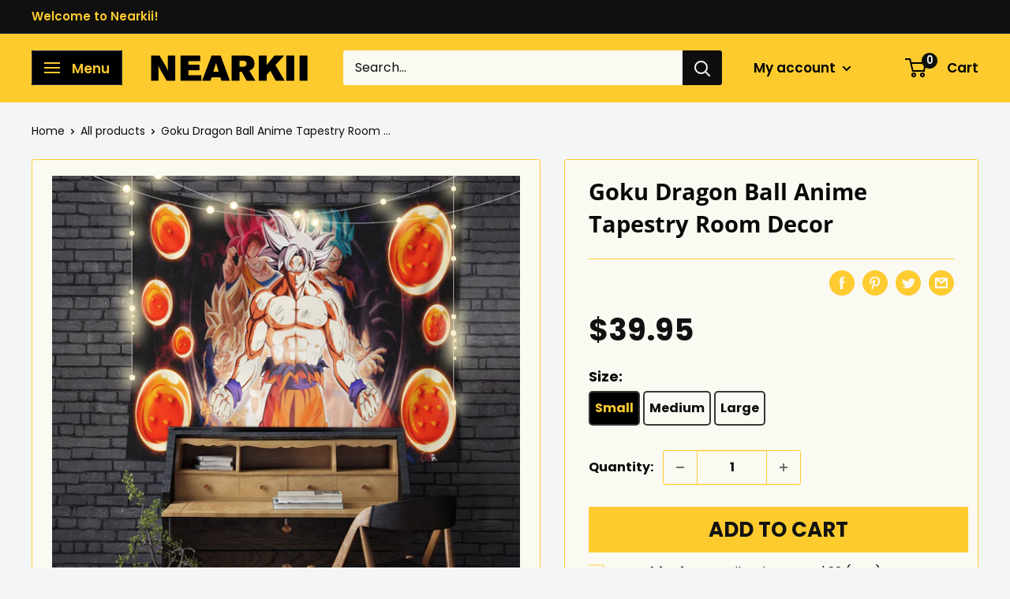

--- FILE ---
content_type: text/html; charset=utf-8
request_url: https://nearkii.com/products/goku-dragon-ball-anime-tapestry-room-decor
body_size: 58389
content:
<!doctype html>

<html class="no-js" lang="en">
  <head>


<script type="text/javascript">
    adroll_adv_id = "S5O7U6H3XRAUZA4QO7GYAW";
    adroll_pix_id = "AXGCIXTUXVH4PNWGWVQMFH";
    adroll_version = "2.0";

    (function(w, d, e, o, a) {
        w.__adroll_loaded = true;
        w.adroll = w.adroll || [];
        w.adroll.f = [ 'setProperties', 'identify', 'track', 'identify_email' ];
        var roundtripUrl = "https://s.adroll.com/j/" + adroll_adv_id
                + "/roundtrip.js";
        for (a = 0; a < w.adroll.f.length; a++) {
            w.adroll[w.adroll.f[a]] = w.adroll[w.adroll.f[a]] || (function(n) {
                return function() {
                    w.adroll.push([ n, arguments ])
                }
            })(w.adroll.f[a])
        }

        e = d.createElement('script');
        o = d.getElementsByTagName('script')[0];
        e.async = 1;
        e.src = roundtripUrl;
        o.parentNode.insertBefore(e, o);
    })(window, document);
    adroll.track("pageView");
</script>






    <meta charset="utf-8">
    <meta name="viewport" content="width=device-width, initial-scale=1.0, height=device-height, minimum-scale=1.0, maximum-scale=5.0">
    <meta name="theme-color" content="#393636"><title>Goku Dragon Ball Anime Tapestry Room Decor
</title><meta name="description" content="Goku Dragon Ball Anime Tapestry Room Decor is great for holiday gift, birthday gift ideas."><link rel="canonical" href="https://nearkii.com/products/goku-dragon-ball-anime-tapestry-room-decor" /><link rel="shortcut icon" href="//nearkii.com/cdn/shop/files/fsfs_96x96.png?v=1629355378" type="image/png"><link rel="preload" as="style" href="//nearkii.com/cdn/shop/t/7/assets/theme.css?v=171381426392997625661760546282">
    <link rel="preload" as="script" href="//nearkii.com/cdn/shop/t/7/assets/theme.min.js?v=164977014983380440891645504955">
    <link rel="preconnect" href="https://cdn.shopify.com">
    <link rel="preconnect" href="https://fonts.shopifycdn.com">
    <link rel="dns-prefetch" href="https://productreviews.shopifycdn.com">
    <link rel="dns-prefetch" href="https://ajax.googleapis.com">
    <link rel="dns-prefetch" href="https://maps.googleapis.com">
    <link rel="dns-prefetch" href="https://maps.gstatic.com">

    <meta property="og:type" content="product">
  <meta property="og:title" content="Goku Dragon Ball Anime Tapestry Room Decor"><meta property="og:image" content="http://nearkii.com/cdn/shop/products/goku-dragon-ball-anime-tapestry-room-decor-675631.jpg?v=1637158911">
    <meta property="og:image:secure_url" content="https://nearkii.com/cdn/shop/products/goku-dragon-ball-anime-tapestry-room-decor-675631.jpg?v=1637158911">
    <meta property="og:image:width" content="2000">
    <meta property="og:image:height" content="2000"><meta property="product:price:amount" content="39.95">
  <meta property="product:price:currency" content="USD"><meta property="og:description" content="Goku Dragon Ball Anime Tapestry Room Decor is great for holiday gift, birthday gift ideas."><meta property="og:url" content="https://nearkii.com/products/goku-dragon-ball-anime-tapestry-room-decor">
<meta property="og:site_name" content="Nearkii"><meta name="twitter:card" content="summary"><meta name="twitter:title" content="Goku Dragon Ball Anime Tapestry Room Decor">
  <meta name="twitter:description" content="
An essential highlight for your room. Hang it above your bed, place it over your computer desk, or decorate any corner to bring warmth and inspiration to your space.
All of our Tapestries are custom-made-to-order and handcrafted to the highest quality standards.
Made from lightweight premium polyester for vibrant colors and long-lasting durability.
Printed with state-of-the-art wide-format printers for uncompromising gallery quality.
Versatile use: picnic blanket, table cloth, curtain, bedspread, and more.
Easy care: machine washable with cold gentle cycle and mild detergent.


SIZE
INCHES
CENTIMETER



Small
60 x 51
152 x 129


Medium
80 x 68
203 x 172


Large
104 x 88
264 x 223



 View Collection 
">
  <meta name="twitter:image" content="https://nearkii.com/cdn/shop/products/goku-dragon-ball-anime-tapestry-room-decor-675631_600x600_crop_center.jpg?v=1637158911">
    <link rel="preload" href="//nearkii.com/cdn/fonts/open_sans/opensans_n7.a9393be1574ea8606c68f4441806b2711d0d13e4.woff2" as="font" type="font/woff2" crossorigin>
<link rel="preload" href="//nearkii.com/cdn/fonts/poppins/poppins_n4.0ba78fa5af9b0e1a374041b3ceaadf0a43b41362.woff2" as="font" type="font/woff2" crossorigin>

<style>
  @font-face {
  font-family: "Open Sans";
  font-weight: 700;
  font-style: normal;
  font-display: swap;
  src: url("//nearkii.com/cdn/fonts/open_sans/opensans_n7.a9393be1574ea8606c68f4441806b2711d0d13e4.woff2") format("woff2"),
       url("//nearkii.com/cdn/fonts/open_sans/opensans_n7.7b8af34a6ebf52beb1a4c1d8c73ad6910ec2e553.woff") format("woff");
}

  @font-face {
  font-family: Poppins;
  font-weight: 400;
  font-style: normal;
  font-display: swap;
  src: url("//nearkii.com/cdn/fonts/poppins/poppins_n4.0ba78fa5af9b0e1a374041b3ceaadf0a43b41362.woff2") format("woff2"),
       url("//nearkii.com/cdn/fonts/poppins/poppins_n4.214741a72ff2596839fc9760ee7a770386cf16ca.woff") format("woff");
}

@font-face {
  font-family: Poppins;
  font-weight: 600;
  font-style: normal;
  font-display: swap;
  src: url("//nearkii.com/cdn/fonts/poppins/poppins_n6.aa29d4918bc243723d56b59572e18228ed0786f6.woff2") format("woff2"),
       url("//nearkii.com/cdn/fonts/poppins/poppins_n6.5f815d845fe073750885d5b7e619ee00e8111208.woff") format("woff");
}

@font-face {
  font-family: "Open Sans";
  font-weight: 700;
  font-style: italic;
  font-display: swap;
  src: url("//nearkii.com/cdn/fonts/open_sans/opensans_i7.916ced2e2ce15f7fcd95d196601a15e7b89ee9a4.woff2") format("woff2"),
       url("//nearkii.com/cdn/fonts/open_sans/opensans_i7.99a9cff8c86ea65461de497ade3d515a98f8b32a.woff") format("woff");
}


  @font-face {
  font-family: Poppins;
  font-weight: 700;
  font-style: normal;
  font-display: swap;
  src: url("//nearkii.com/cdn/fonts/poppins/poppins_n7.56758dcf284489feb014a026f3727f2f20a54626.woff2") format("woff2"),
       url("//nearkii.com/cdn/fonts/poppins/poppins_n7.f34f55d9b3d3205d2cd6f64955ff4b36f0cfd8da.woff") format("woff");
}

  @font-face {
  font-family: Poppins;
  font-weight: 400;
  font-style: italic;
  font-display: swap;
  src: url("//nearkii.com/cdn/fonts/poppins/poppins_i4.846ad1e22474f856bd6b81ba4585a60799a9f5d2.woff2") format("woff2"),
       url("//nearkii.com/cdn/fonts/poppins/poppins_i4.56b43284e8b52fc64c1fd271f289a39e8477e9ec.woff") format("woff");
}

  @font-face {
  font-family: Poppins;
  font-weight: 700;
  font-style: italic;
  font-display: swap;
  src: url("//nearkii.com/cdn/fonts/poppins/poppins_i7.42fd71da11e9d101e1e6c7932199f925f9eea42d.woff2") format("woff2"),
       url("//nearkii.com/cdn/fonts/poppins/poppins_i7.ec8499dbd7616004e21155106d13837fff4cf556.woff") format("woff");
}


  :root {    
   
    --default-text-font-size : 15px;
    --base-text-font-size    : 16px;
    --heading-font-family    : "Open Sans", sans-serif;
    --heading-font-weight    : 700;
    --heading-font-style     : normal;
    --text-font-family       : Poppins, sans-serif;
    --text-font-weight       : 400;
    --text-font-style        : normal;
    --text-font-bolder-weight: 600;
    --text-link-decoration   : underline;

    --text-color               : #0e0e0e;
    --text-color-rgb           : 14, 14, 14;
    --heading-color            : #080808;
    --border-color             : #fecb2f;
    --border-color-rgb         : 254, 203, 47;
    --form-border-color        : #fec516;
    --accent-color             : #393636;
    --accent-color-rgb         : 57, 54, 54;
    --link-color               : #fecb2f;
    --link-color-hover         : #dfa901;
    --background               : #f3f5f6;
    --secondary-background     : #faf9f2;
    --secondary-background-rgb : 250, 249, 242;
    --accent-background        : rgba(57, 54, 54, 0.08);

    --input-background: #faf9f2;

    --error-color       : #ff0000;
    --error-background  : rgba(255, 0, 0, 0.07);
    --success-color     : #00aa00;
    --success-background: rgba(0, 170, 0, 0.11);

    --primary-button-background      : #fecb2f;
    --primary-button-background-rgb  : 254, 203, 47;
    --primary-button-text-color      : #121212;
    --secondary-button-background    : #fecb2f;
    --secondary-button-background-rgb: 254, 203, 47;
    --secondary-button-text-color    : #000000;

    --header-background      : #fecb2f;
    --header-text-color      : #000000;
    --header-light-text-color: #a3afef;
    --header-border-color    : rgba(163, 175, 239, 0.3);
    --header-accent-color    : #0e0e0e;
  
   --colorview :#0b0b0b;
      --bgview : #fecb2f;
    
        --dropdown-background-color:    #0e0e0e;

    --footer-background-color:    #050505;
    --footer-heading-text-color:  #fecb2f;
    --footer-body-text-color:     #faf8f6;
    --footer-body-text-color-rgb: 250, 248, 246;
    --footer-accent-color:        #fecb2f;
    --footer-accent-color-rgb:    254, 203, 47;
    --footer-border:              none;
    
    --flickity-arrow-color: #c69501;--product-on-sale-accent           : #ee0000;
    --product-on-sale-accent-rgb       : 238, 0, 0;
    --product-on-sale-color            : #ffffff;
    --product-in-stock-color           : #008a00;
    --product-low-stock-color          : #ee0000;
    --product-sold-out-color           : #8a9297;
    --product-custom-label-1-background: #008a00;
    --product-custom-label-1-color     : #ffffff;
    --product-custom-label-2-background: #00a500;
    --product-custom-label-2-color     : #ffffff;
    --product-review-star-color        : #fecb2f;

    --mobile-container-gutter : 20px;
    --desktop-container-gutter: 40px;
  }
</style>

<script>
  // IE11 does not have support for CSS variables, so we have to polyfill them
  if (!(((window || {}).CSS || {}).supports && window.CSS.supports('(--a: 0)'))) {
    const script = document.createElement('script');
    script.type = 'text/javascript';
    script.src = 'https://cdn.jsdelivr.net/npm/css-vars-ponyfill@2';
    script.onload = function() {
      cssVars({});
    };

    document.getElementsByTagName('head')[0].appendChild(script);
  }
</script>


    <script>window.performance && window.performance.mark && window.performance.mark('shopify.content_for_header.start');</script><meta id="shopify-digital-wallet" name="shopify-digital-wallet" content="/55094935707/digital_wallets/dialog">
<meta name="shopify-checkout-api-token" content="c1ec2e90c9b34b326a5b7140113259e5">
<meta id="in-context-paypal-metadata" data-shop-id="55094935707" data-venmo-supported="false" data-environment="production" data-locale="en_US" data-paypal-v4="true" data-currency="USD">
<link rel="alternate" type="application/json+oembed" href="https://nearkii.com/products/goku-dragon-ball-anime-tapestry-room-decor.oembed">
<script async="async" src="/checkouts/internal/preloads.js?locale=en-US"></script>
<script id="shopify-features" type="application/json">{"accessToken":"c1ec2e90c9b34b326a5b7140113259e5","betas":["rich-media-storefront-analytics"],"domain":"nearkii.com","predictiveSearch":true,"shopId":55094935707,"locale":"en"}</script>
<script>var Shopify = Shopify || {};
Shopify.shop = "47simples.myshopify.com";
Shopify.locale = "en";
Shopify.currency = {"active":"USD","rate":"1.0"};
Shopify.country = "US";
Shopify.theme = {"name":"Theme Nearkii Vang ","id":128348586139,"schema_name":"Warehouse","schema_version":"1.16.8","theme_store_id":null,"role":"main"};
Shopify.theme.handle = "null";
Shopify.theme.style = {"id":null,"handle":null};
Shopify.cdnHost = "nearkii.com/cdn";
Shopify.routes = Shopify.routes || {};
Shopify.routes.root = "/";</script>
<script type="module">!function(o){(o.Shopify=o.Shopify||{}).modules=!0}(window);</script>
<script>!function(o){function n(){var o=[];function n(){o.push(Array.prototype.slice.apply(arguments))}return n.q=o,n}var t=o.Shopify=o.Shopify||{};t.loadFeatures=n(),t.autoloadFeatures=n()}(window);</script>
<script id="shop-js-analytics" type="application/json">{"pageType":"product"}</script>
<script defer="defer" async type="module" src="//nearkii.com/cdn/shopifycloud/shop-js/modules/v2/client.init-shop-cart-sync_BN7fPSNr.en.esm.js"></script>
<script defer="defer" async type="module" src="//nearkii.com/cdn/shopifycloud/shop-js/modules/v2/chunk.common_Cbph3Kss.esm.js"></script>
<script defer="defer" async type="module" src="//nearkii.com/cdn/shopifycloud/shop-js/modules/v2/chunk.modal_DKumMAJ1.esm.js"></script>
<script type="module">
  await import("//nearkii.com/cdn/shopifycloud/shop-js/modules/v2/client.init-shop-cart-sync_BN7fPSNr.en.esm.js");
await import("//nearkii.com/cdn/shopifycloud/shop-js/modules/v2/chunk.common_Cbph3Kss.esm.js");
await import("//nearkii.com/cdn/shopifycloud/shop-js/modules/v2/chunk.modal_DKumMAJ1.esm.js");

  window.Shopify.SignInWithShop?.initShopCartSync?.({"fedCMEnabled":true,"windoidEnabled":true});

</script>
<script>(function() {
  var isLoaded = false;
  function asyncLoad() {
    if (isLoaded) return;
    isLoaded = true;
    var urls = ["https:\/\/assets1.adroll.com\/shopify\/latest\/j\/shopify_rolling_bootstrap_v2.js?adroll_adv_id=MW5T5B2LGRCVJKLLACXW43\u0026adroll_pix_id=5FRE4Z5GWZFHPNRIIMXADE\u0026shop=47simples.myshopify.com","https:\/\/tms.trackingmore.net\/static\/js\/checkout.js?shop=47simples.myshopify.com","https:\/\/static.klaviyo.com\/onsite\/js\/klaviyo.js?company_id=XAa5Qx\u0026shop=47simples.myshopify.com","https:\/\/cdn.assortion.com\/app.js?shop=47simples.myshopify.com"];
    for (var i = 0; i < urls.length; i++) {
      var s = document.createElement('script');
      s.type = 'text/javascript';
      s.async = true;
      s.src = urls[i];
      var x = document.getElementsByTagName('script')[0];
      x.parentNode.insertBefore(s, x);
    }
  };
  if(window.attachEvent) {
    window.attachEvent('onload', asyncLoad);
  } else {
    window.addEventListener('load', asyncLoad, false);
  }
})();</script>
<script id="__st">var __st={"a":55094935707,"offset":-28800,"reqid":"edf269c4-0808-4983-9494-bb5727826522-1769822844","pageurl":"nearkii.com\/products\/goku-dragon-ball-anime-tapestry-room-decor","u":"3b2649e5a6e1","p":"product","rtyp":"product","rid":7212475449499};</script>
<script>window.ShopifyPaypalV4VisibilityTracking = true;</script>
<script id="captcha-bootstrap">!function(){'use strict';const t='contact',e='account',n='new_comment',o=[[t,t],['blogs',n],['comments',n],[t,'customer']],c=[[e,'customer_login'],[e,'guest_login'],[e,'recover_customer_password'],[e,'create_customer']],r=t=>t.map((([t,e])=>`form[action*='/${t}']:not([data-nocaptcha='true']) input[name='form_type'][value='${e}']`)).join(','),a=t=>()=>t?[...document.querySelectorAll(t)].map((t=>t.form)):[];function s(){const t=[...o],e=r(t);return a(e)}const i='password',u='form_key',d=['recaptcha-v3-token','g-recaptcha-response','h-captcha-response',i],f=()=>{try{return window.sessionStorage}catch{return}},m='__shopify_v',_=t=>t.elements[u];function p(t,e,n=!1){try{const o=window.sessionStorage,c=JSON.parse(o.getItem(e)),{data:r}=function(t){const{data:e,action:n}=t;return t[m]||n?{data:e,action:n}:{data:t,action:n}}(c);for(const[e,n]of Object.entries(r))t.elements[e]&&(t.elements[e].value=n);n&&o.removeItem(e)}catch(o){console.error('form repopulation failed',{error:o})}}const l='form_type',E='cptcha';function T(t){t.dataset[E]=!0}const w=window,h=w.document,L='Shopify',v='ce_forms',y='captcha';let A=!1;((t,e)=>{const n=(g='f06e6c50-85a8-45c8-87d0-21a2b65856fe',I='https://cdn.shopify.com/shopifycloud/storefront-forms-hcaptcha/ce_storefront_forms_captcha_hcaptcha.v1.5.2.iife.js',D={infoText:'Protected by hCaptcha',privacyText:'Privacy',termsText:'Terms'},(t,e,n)=>{const o=w[L][v],c=o.bindForm;if(c)return c(t,g,e,D).then(n);var r;o.q.push([[t,g,e,D],n]),r=I,A||(h.body.append(Object.assign(h.createElement('script'),{id:'captcha-provider',async:!0,src:r})),A=!0)});var g,I,D;w[L]=w[L]||{},w[L][v]=w[L][v]||{},w[L][v].q=[],w[L][y]=w[L][y]||{},w[L][y].protect=function(t,e){n(t,void 0,e),T(t)},Object.freeze(w[L][y]),function(t,e,n,w,h,L){const[v,y,A,g]=function(t,e,n){const i=e?o:[],u=t?c:[],d=[...i,...u],f=r(d),m=r(i),_=r(d.filter((([t,e])=>n.includes(e))));return[a(f),a(m),a(_),s()]}(w,h,L),I=t=>{const e=t.target;return e instanceof HTMLFormElement?e:e&&e.form},D=t=>v().includes(t);t.addEventListener('submit',(t=>{const e=I(t);if(!e)return;const n=D(e)&&!e.dataset.hcaptchaBound&&!e.dataset.recaptchaBound,o=_(e),c=g().includes(e)&&(!o||!o.value);(n||c)&&t.preventDefault(),c&&!n&&(function(t){try{if(!f())return;!function(t){const e=f();if(!e)return;const n=_(t);if(!n)return;const o=n.value;o&&e.removeItem(o)}(t);const e=Array.from(Array(32),(()=>Math.random().toString(36)[2])).join('');!function(t,e){_(t)||t.append(Object.assign(document.createElement('input'),{type:'hidden',name:u})),t.elements[u].value=e}(t,e),function(t,e){const n=f();if(!n)return;const o=[...t.querySelectorAll(`input[type='${i}']`)].map((({name:t})=>t)),c=[...d,...o],r={};for(const[a,s]of new FormData(t).entries())c.includes(a)||(r[a]=s);n.setItem(e,JSON.stringify({[m]:1,action:t.action,data:r}))}(t,e)}catch(e){console.error('failed to persist form',e)}}(e),e.submit())}));const S=(t,e)=>{t&&!t.dataset[E]&&(n(t,e.some((e=>e===t))),T(t))};for(const o of['focusin','change'])t.addEventListener(o,(t=>{const e=I(t);D(e)&&S(e,y())}));const B=e.get('form_key'),M=e.get(l),P=B&&M;t.addEventListener('DOMContentLoaded',(()=>{const t=y();if(P)for(const e of t)e.elements[l].value===M&&p(e,B);[...new Set([...A(),...v().filter((t=>'true'===t.dataset.shopifyCaptcha))])].forEach((e=>S(e,t)))}))}(h,new URLSearchParams(w.location.search),n,t,e,['guest_login'])})(!0,!0)}();</script>
<script integrity="sha256-4kQ18oKyAcykRKYeNunJcIwy7WH5gtpwJnB7kiuLZ1E=" data-source-attribution="shopify.loadfeatures" defer="defer" src="//nearkii.com/cdn/shopifycloud/storefront/assets/storefront/load_feature-a0a9edcb.js" crossorigin="anonymous"></script>
<script data-source-attribution="shopify.dynamic_checkout.dynamic.init">var Shopify=Shopify||{};Shopify.PaymentButton=Shopify.PaymentButton||{isStorefrontPortableWallets:!0,init:function(){window.Shopify.PaymentButton.init=function(){};var t=document.createElement("script");t.src="https://nearkii.com/cdn/shopifycloud/portable-wallets/latest/portable-wallets.en.js",t.type="module",document.head.appendChild(t)}};
</script>
<script data-source-attribution="shopify.dynamic_checkout.buyer_consent">
  function portableWalletsHideBuyerConsent(e){var t=document.getElementById("shopify-buyer-consent"),n=document.getElementById("shopify-subscription-policy-button");t&&n&&(t.classList.add("hidden"),t.setAttribute("aria-hidden","true"),n.removeEventListener("click",e))}function portableWalletsShowBuyerConsent(e){var t=document.getElementById("shopify-buyer-consent"),n=document.getElementById("shopify-subscription-policy-button");t&&n&&(t.classList.remove("hidden"),t.removeAttribute("aria-hidden"),n.addEventListener("click",e))}window.Shopify?.PaymentButton&&(window.Shopify.PaymentButton.hideBuyerConsent=portableWalletsHideBuyerConsent,window.Shopify.PaymentButton.showBuyerConsent=portableWalletsShowBuyerConsent);
</script>
<script data-source-attribution="shopify.dynamic_checkout.cart.bootstrap">document.addEventListener("DOMContentLoaded",(function(){function t(){return document.querySelector("shopify-accelerated-checkout-cart, shopify-accelerated-checkout")}if(t())Shopify.PaymentButton.init();else{new MutationObserver((function(e,n){t()&&(Shopify.PaymentButton.init(),n.disconnect())})).observe(document.body,{childList:!0,subtree:!0})}}));
</script>
<link id="shopify-accelerated-checkout-styles" rel="stylesheet" media="screen" href="https://nearkii.com/cdn/shopifycloud/portable-wallets/latest/accelerated-checkout-backwards-compat.css" crossorigin="anonymous">
<style id="shopify-accelerated-checkout-cart">
        #shopify-buyer-consent {
  margin-top: 1em;
  display: inline-block;
  width: 100%;
}

#shopify-buyer-consent.hidden {
  display: none;
}

#shopify-subscription-policy-button {
  background: none;
  border: none;
  padding: 0;
  text-decoration: underline;
  font-size: inherit;
  cursor: pointer;
}

#shopify-subscription-policy-button::before {
  box-shadow: none;
}

      </style>

<script>window.performance && window.performance.mark && window.performance.mark('shopify.content_for_header.end');</script>
    <meta name="yandex-verification" content="eac086288630c2d9" />

    <link rel="stylesheet" href="//nearkii.com/cdn/shop/t/7/assets/theme.css?v=171381426392997625661760546282">

    
  <script type="application/ld+json">
  {
    "@context": "http://schema.org",
    "@type": "Product",
    "offers": [{
          "@type": "Offer",
          "name": "Small",
          "availability":"https://schema.org/InStock",
          "price": 39.95,
          "priceCurrency": "USD",
          "priceValidUntil": "2026-02-09","sku": "TAP_000178","url": "/products/goku-dragon-ball-anime-tapestry-room-decor?variant=41560905744539"
        },
{
          "@type": "Offer",
          "name": "Medium",
          "availability":"https://schema.org/InStock",
          "price": 46.95,
          "priceCurrency": "USD",
          "priceValidUntil": "2026-02-09","sku": "TAP_000178","url": "/products/goku-dragon-ball-anime-tapestry-room-decor?variant=41560905777307"
        },
{
          "@type": "Offer",
          "name": "Large",
          "availability":"https://schema.org/InStock",
          "price": 54.95,
          "priceCurrency": "USD",
          "priceValidUntil": "2026-02-09","sku": "TAP_000178","url": "/products/goku-dragon-ball-anime-tapestry-room-decor?variant=41560905810075"
        }
],
    "brand": {
      "name": "99Shirt"
    },
    "name": "Goku Dragon Ball Anime Tapestry Room Decor",
    "description": "\nAn essential highlight for your room. Hang it above your bed, place it over your computer desk, or decorate any corner to bring warmth and inspiration to your space.\nAll of our Tapestries are custom-made-to-order and handcrafted to the highest quality standards.\nMade from lightweight premium polyester for vibrant colors and long-lasting durability.\nPrinted with state-of-the-art wide-format printers for uncompromising gallery quality.\nVersatile use: picnic blanket, table cloth, curtain, bedspread, and more.\nEasy care: machine washable with cold gentle cycle and mild detergent.\n\n\nSIZE\nINCHES\nCENTIMETER\n\n\n\nSmall\n60 x 51\n152 x 129\n\n\nMedium\n80 x 68\n203 x 172\n\n\nLarge\n104 x 88\n264 x 223\n\n\n\n View Collection \n",
    "category": "Tapestry",
    "url": "/products/goku-dragon-ball-anime-tapestry-room-decor",
    "sku": "TAP_000178",
    "image": {
      "@type": "ImageObject",
      "url": "https://nearkii.com/cdn/shop/products/goku-dragon-ball-anime-tapestry-room-decor-675631_1024x.jpg?v=1637158911",
      "image": "https://nearkii.com/cdn/shop/products/goku-dragon-ball-anime-tapestry-room-decor-675631_1024x.jpg?v=1637158911",
      "name": "Goku Dragon Ball Anime Tapestry Room Decor Nearkii",
      "width": "1024",
      "height": "1024"
    }
  }
  </script>



  <script type="application/ld+json">
  {
    "@context": "http://schema.org",
    "@type": "BreadcrumbList",
  "itemListElement": [{
      "@type": "ListItem",
      "position": 1,
      "name": "Home",
      "item": "https://nearkii.com"
    },{
          "@type": "ListItem",
          "position": 2,
          "name": "Goku Dragon Ball Anime Tapestry Room Decor",
          "item": "https://nearkii.com/products/goku-dragon-ball-anime-tapestry-room-decor"
        }]
  }
  </script>


    <script>
      // This allows to expose several variables to the global scope, to be used in scripts
      window.theme = {
        pageType: "product",
        cartCount: 0,
        moneyFormat: "${{amount}}",
        moneyWithCurrencyFormat: "${{amount}} USD",
        showDiscount: false,
        discountMode: "saving",
        searchMode: "product",
        searchUnavailableProducts: "last",
        cartType: "drawer"
      };

      window.routes = {
        rootUrl: "\/",
        rootUrlWithoutSlash: '',
        cartUrl: "\/cart",
        cartAddUrl: "\/cart\/add",
        cartChangeUrl: "\/cart\/change",
        searchUrl: "\/search",
        productRecommendationsUrl: "\/recommendations\/products"
      };

      window.languages = {
        productRegularPrice: "Regular price",
        productSalePrice: "Sale price",
        collectionOnSaleLabel: "Save {{savings}}",
        productFormUnavailable: "Unavailable",
        productFormAddToCart: "Add to cart",
        productFormSoldOut: "Sold out",
        productAdded: "Product has been added to your cart",
        productAddedShort: "Added!",
        shippingEstimatorNoResults: "No shipping could be found for your address.",
        shippingEstimatorOneResult: "There is one shipping rate for your address:",
        shippingEstimatorMultipleResults: "There are {{count}} shipping rates for your address:",
        shippingEstimatorErrors: "There are some errors:"
      };

      window.lazySizesConfig = {
        loadHidden: false,
        hFac: 0.8,
        expFactor: 3,
        customMedia: {
          '--phone': '(max-width: 640px)',
          '--tablet': '(min-width: 641px) and (max-width: 1023px)',
          '--lap': '(min-width: 1024px)'
        }
      };

      document.documentElement.className = document.documentElement.className.replace('no-js', 'js');
    </script><script src="//nearkii.com/cdn/shop/t/7/assets/theme.js?v=74399833778479207291645504954" defer></script>
    <script src="//nearkii.com/cdn/shop/t/7/assets/custom.js?v=90373254691674712701645504952" defer></script><script>
        (function () {
          window.onpageshow = function() {
            // We force re-freshing the cart content onpageshow, as most browsers will serve a cache copy when hitting the
            // back button, which cause staled data
            document.documentElement.dispatchEvent(new CustomEvent('cart:refresh', {
              bubbles: true,
              detail: {scrollToTop: false}
            }));
          };
        })();
      </script>
  <!-- "snippets/vitals-loader.liquid" was not rendered, the associated app was uninstalled -->

<meta name="google-site-verification" content="41C5qNmwDw2bwq5DPcJO3lurVVh6WuWTdCFBL84xy28" />

  
<!-- Start of Judge.me Core -->
<link rel="dns-prefetch" href="https://cdn.judge.me/">
<script data-cfasync='false' class='jdgm-settings-script'>window.jdgmSettings={"pagination":5,"disable_web_reviews":false,"badge_no_review_text":"No reviews","badge_n_reviews_text":"{{ n }} review/reviews","badge_star_color":"#fcd61c","hide_badge_preview_if_no_reviews":true,"badge_hide_text":false,"enforce_center_preview_badge":false,"widget_title":"Customer Reviews","widget_open_form_text":"Write a review","widget_close_form_text":"Cancel review","widget_refresh_page_text":"Refresh page","widget_summary_text":"Based on {{ number_of_reviews }} review/reviews","widget_no_review_text":"Be the first to write a review","widget_name_field_text":"Display name","widget_verified_name_field_text":"Verified Name (public)","widget_name_placeholder_text":"Display name","widget_required_field_error_text":"This field is required.","widget_email_field_text":"Email address","widget_verified_email_field_text":"Verified Email (private, can not be edited)","widget_email_placeholder_text":"Your email address","widget_email_field_error_text":"Please enter a valid email address.","widget_rating_field_text":"Rating","widget_review_title_field_text":"Review Title","widget_review_title_placeholder_text":"Give your review a title","widget_review_body_field_text":"Review content","widget_review_body_placeholder_text":"Start writing here...","widget_pictures_field_text":"Picture/Video (optional)","widget_submit_review_text":"Submit Review","widget_submit_verified_review_text":"Submit Verified Review","widget_submit_success_msg_with_auto_publish":"Thank you! Please refresh the page in a few moments to see your review. You can remove or edit your review by logging into \u003ca href='https://judge.me/login' target='_blank' rel='nofollow noopener'\u003eJudge.me\u003c/a\u003e","widget_submit_success_msg_no_auto_publish":"Thank you! Your review will be published as soon as it is approved by the shop admin. You can remove or edit your review by logging into \u003ca href='https://judge.me/login' target='_blank' rel='nofollow noopener'\u003eJudge.me\u003c/a\u003e","widget_show_default_reviews_out_of_total_text":"Showing {{ n_reviews_shown }} out of {{ n_reviews }} reviews.","widget_show_all_link_text":"Show all","widget_show_less_link_text":"Show less","widget_author_said_text":"{{ reviewer_name }} said:","widget_days_text":"{{ n }} days ago","widget_weeks_text":"{{ n }} week/weeks ago","widget_months_text":"{{ n }} month/months ago","widget_years_text":"{{ n }} year/years ago","widget_yesterday_text":"Yesterday","widget_today_text":"Today","widget_replied_text":"\u003e\u003e {{ shop_name }} replied:","widget_read_more_text":"Read more","widget_reviewer_name_as_initial":"","widget_rating_filter_color":"","widget_rating_filter_see_all_text":"See all reviews","widget_sorting_most_recent_text":"Most Recent","widget_sorting_highest_rating_text":"Highest Rating","widget_sorting_lowest_rating_text":"Lowest Rating","widget_sorting_with_pictures_text":"Only Pictures","widget_sorting_most_helpful_text":"Most Helpful","widget_open_question_form_text":"Ask a question","widget_reviews_subtab_text":"Reviews","widget_questions_subtab_text":"Questions","widget_question_label_text":"Question","widget_answer_label_text":"Answer","widget_question_placeholder_text":"Write your question here","widget_submit_question_text":"Submit Question","widget_question_submit_success_text":"Thank you for your question! We will notify you once it gets answered.","widget_star_color":"#fcd61c","verified_badge_text":"Verified","verified_badge_bg_color":"","verified_badge_text_color":"","verified_badge_placement":"left-of-reviewer-name","widget_review_max_height":"","widget_hide_border":false,"widget_social_share":false,"widget_thumb":false,"widget_review_location_show":false,"widget_location_format":"country_iso_code","all_reviews_include_out_of_store_products":true,"all_reviews_out_of_store_text":"(out of store)","all_reviews_pagination":100,"all_reviews_product_name_prefix_text":"about","enable_review_pictures":true,"enable_question_anwser":false,"widget_theme":"","review_date_format":"mm/dd/yyyy","default_sort_method":"most-recent","widget_product_reviews_subtab_text":"Product Reviews","widget_shop_reviews_subtab_text":"Shop Reviews","widget_other_products_reviews_text":"Reviews for other products","widget_store_reviews_subtab_text":"Store reviews","widget_no_store_reviews_text":"This store hasn't received any reviews yet","widget_web_restriction_product_reviews_text":"This product hasn't received any reviews yet","widget_no_items_text":"No items found","widget_show_more_text":"Show more","widget_write_a_store_review_text":"Write a Store Review","widget_other_languages_heading":"Reviews in Other Languages","widget_translate_review_text":"Translate review to {{ language }}","widget_translating_review_text":"Translating...","widget_show_original_translation_text":"Show original ({{ language }})","widget_translate_review_failed_text":"Review couldn't be translated.","widget_translate_review_retry_text":"Retry","widget_translate_review_try_again_later_text":"Try again later","show_product_url_for_grouped_product":false,"widget_sorting_pictures_first_text":"Pictures First","show_pictures_on_all_rev_page_mobile":false,"show_pictures_on_all_rev_page_desktop":false,"floating_tab_hide_mobile_install_preference":false,"floating_tab_button_name":"★ Reviews","floating_tab_title":"Let customers speak for us","floating_tab_button_color":"","floating_tab_button_background_color":"","floating_tab_url":"","floating_tab_url_enabled":false,"floating_tab_tab_style":"text","all_reviews_text_badge_text":"Customers rate us {{ shop.metafields.judgeme.all_reviews_rating | round: 1 }}/5 based on {{ shop.metafields.judgeme.all_reviews_count }} reviews.","all_reviews_text_badge_text_branded_style":"{{ shop.metafields.judgeme.all_reviews_rating | round: 1 }} out of 5 stars based on {{ shop.metafields.judgeme.all_reviews_count }} reviews","is_all_reviews_text_badge_a_link":false,"show_stars_for_all_reviews_text_badge":false,"all_reviews_text_badge_url":"","all_reviews_text_style":"text","all_reviews_text_color_style":"judgeme_brand_color","all_reviews_text_color":"#108474","all_reviews_text_show_jm_brand":true,"featured_carousel_show_header":true,"featured_carousel_title":"Let customers speak for us","testimonials_carousel_title":"Customers are saying","videos_carousel_title":"Real customer stories","cards_carousel_title":"Customers are saying","featured_carousel_count_text":"from {{ n }} reviews","featured_carousel_add_link_to_all_reviews_page":false,"featured_carousel_url":"","featured_carousel_show_images":true,"featured_carousel_autoslide_interval":5,"featured_carousel_arrows_on_the_sides":false,"featured_carousel_height":250,"featured_carousel_width":90,"featured_carousel_image_size":0,"featured_carousel_image_height":250,"featured_carousel_arrow_color":"#eeeeee","verified_count_badge_style":"vintage","verified_count_badge_orientation":"horizontal","verified_count_badge_color_style":"judgeme_brand_color","verified_count_badge_color":"#108474","is_verified_count_badge_a_link":false,"verified_count_badge_url":"","verified_count_badge_show_jm_brand":true,"widget_rating_preset_default":5,"widget_first_sub_tab":"product-reviews","widget_show_histogram":true,"widget_histogram_use_custom_color":false,"widget_pagination_use_custom_color":false,"widget_star_use_custom_color":false,"widget_verified_badge_use_custom_color":false,"widget_write_review_use_custom_color":false,"picture_reminder_submit_button":"Upload Pictures","enable_review_videos":false,"mute_video_by_default":false,"widget_sorting_videos_first_text":"Videos First","widget_review_pending_text":"Pending","featured_carousel_items_for_large_screen":3,"social_share_options_order":"Facebook,Twitter","remove_microdata_snippet":false,"disable_json_ld":false,"enable_json_ld_products":false,"preview_badge_show_question_text":false,"preview_badge_no_question_text":"No questions","preview_badge_n_question_text":"{{ number_of_questions }} question/questions","qa_badge_show_icon":false,"qa_badge_position":"same-row","remove_judgeme_branding":false,"widget_add_search_bar":false,"widget_search_bar_placeholder":"Search","widget_sorting_verified_only_text":"Verified only","featured_carousel_theme":"default","featured_carousel_show_rating":true,"featured_carousel_show_title":true,"featured_carousel_show_body":true,"featured_carousel_show_date":false,"featured_carousel_show_reviewer":true,"featured_carousel_show_product":false,"featured_carousel_header_background_color":"#108474","featured_carousel_header_text_color":"#ffffff","featured_carousel_name_product_separator":"reviewed","featured_carousel_full_star_background":"#108474","featured_carousel_empty_star_background":"#dadada","featured_carousel_vertical_theme_background":"#f9fafb","featured_carousel_verified_badge_enable":false,"featured_carousel_verified_badge_color":"#108474","featured_carousel_border_style":"round","featured_carousel_review_line_length_limit":3,"featured_carousel_more_reviews_button_text":"Read more reviews","featured_carousel_view_product_button_text":"View product","all_reviews_page_load_reviews_on":"scroll","all_reviews_page_load_more_text":"Load More Reviews","disable_fb_tab_reviews":false,"enable_ajax_cdn_cache":false,"widget_public_name_text":"displayed publicly like","default_reviewer_name":"John Smith","default_reviewer_name_has_non_latin":true,"widget_reviewer_anonymous":"Anonymous","medals_widget_title":"Judge.me Review Medals","medals_widget_background_color":"#f9fafb","medals_widget_position":"footer_all_pages","medals_widget_border_color":"#f9fafb","medals_widget_verified_text_position":"left","medals_widget_use_monochromatic_version":false,"medals_widget_elements_color":"#108474","show_reviewer_avatar":true,"widget_invalid_yt_video_url_error_text":"Not a YouTube video URL","widget_max_length_field_error_text":"Please enter no more than {0} characters.","widget_show_country_flag":false,"widget_show_collected_via_shop_app":true,"widget_verified_by_shop_badge_style":"light","widget_verified_by_shop_text":"Verified by Shop","widget_show_photo_gallery":false,"widget_load_with_code_splitting":true,"widget_ugc_install_preference":false,"widget_ugc_title":"Made by us, Shared by you","widget_ugc_subtitle":"Tag us to see your picture featured in our page","widget_ugc_arrows_color":"#ffffff","widget_ugc_primary_button_text":"Buy Now","widget_ugc_primary_button_background_color":"#108474","widget_ugc_primary_button_text_color":"#ffffff","widget_ugc_primary_button_border_width":"0","widget_ugc_primary_button_border_style":"none","widget_ugc_primary_button_border_color":"#108474","widget_ugc_primary_button_border_radius":"25","widget_ugc_secondary_button_text":"Load More","widget_ugc_secondary_button_background_color":"#ffffff","widget_ugc_secondary_button_text_color":"#108474","widget_ugc_secondary_button_border_width":"2","widget_ugc_secondary_button_border_style":"solid","widget_ugc_secondary_button_border_color":"#108474","widget_ugc_secondary_button_border_radius":"25","widget_ugc_reviews_button_text":"View Reviews","widget_ugc_reviews_button_background_color":"#ffffff","widget_ugc_reviews_button_text_color":"#108474","widget_ugc_reviews_button_border_width":"2","widget_ugc_reviews_button_border_style":"solid","widget_ugc_reviews_button_border_color":"#108474","widget_ugc_reviews_button_border_radius":"25","widget_ugc_reviews_button_link_to":"judgeme-reviews-page","widget_ugc_show_post_date":true,"widget_ugc_max_width":"800","widget_rating_metafield_value_type":true,"widget_primary_color":"#108474","widget_enable_secondary_color":false,"widget_secondary_color":"#edf5f5","widget_summary_average_rating_text":"{{ average_rating }} out of 5","widget_media_grid_title":"Customer photos \u0026 videos","widget_media_grid_see_more_text":"See more","widget_round_style":false,"widget_show_product_medals":true,"widget_verified_by_judgeme_text":"Verified by Judge.me","widget_show_store_medals":true,"widget_verified_by_judgeme_text_in_store_medals":"Verified by Judge.me","widget_media_field_exceed_quantity_message":"Sorry, we can only accept {{ max_media }} for one review.","widget_media_field_exceed_limit_message":"{{ file_name }} is too large, please select a {{ media_type }} less than {{ size_limit }}MB.","widget_review_submitted_text":"Review Submitted!","widget_question_submitted_text":"Question Submitted!","widget_close_form_text_question":"Cancel","widget_write_your_answer_here_text":"Write your answer here","widget_enabled_branded_link":true,"widget_show_collected_by_judgeme":false,"widget_reviewer_name_color":"","widget_write_review_text_color":"","widget_write_review_bg_color":"","widget_collected_by_judgeme_text":"collected by Judge.me","widget_pagination_type":"standard","widget_load_more_text":"Load More","widget_load_more_color":"#108474","widget_full_review_text":"Full Review","widget_read_more_reviews_text":"Read More Reviews","widget_read_questions_text":"Read Questions","widget_questions_and_answers_text":"Questions \u0026 Answers","widget_verified_by_text":"Verified by","widget_verified_text":"Verified","widget_number_of_reviews_text":"{{ number_of_reviews }} reviews","widget_back_button_text":"Back","widget_next_button_text":"Next","widget_custom_forms_filter_button":"Filters","custom_forms_style":"vertical","widget_show_review_information":false,"how_reviews_are_collected":"How reviews are collected?","widget_show_review_keywords":false,"widget_gdpr_statement":"How we use your data: We'll only contact you about the review you left, and only if necessary. By submitting your review, you agree to Judge.me's \u003ca href='https://judge.me/terms' target='_blank' rel='nofollow noopener'\u003eterms\u003c/a\u003e, \u003ca href='https://judge.me/privacy' target='_blank' rel='nofollow noopener'\u003eprivacy\u003c/a\u003e and \u003ca href='https://judge.me/content-policy' target='_blank' rel='nofollow noopener'\u003econtent\u003c/a\u003e policies.","widget_multilingual_sorting_enabled":false,"widget_translate_review_content_enabled":false,"widget_translate_review_content_method":"manual","popup_widget_review_selection":"automatically_with_pictures","popup_widget_round_border_style":true,"popup_widget_show_title":true,"popup_widget_show_body":true,"popup_widget_show_reviewer":false,"popup_widget_show_product":true,"popup_widget_show_pictures":true,"popup_widget_use_review_picture":true,"popup_widget_show_on_home_page":true,"popup_widget_show_on_product_page":true,"popup_widget_show_on_collection_page":true,"popup_widget_show_on_cart_page":true,"popup_widget_position":"bottom_left","popup_widget_first_review_delay":5,"popup_widget_duration":5,"popup_widget_interval":5,"popup_widget_review_count":5,"popup_widget_hide_on_mobile":true,"review_snippet_widget_round_border_style":true,"review_snippet_widget_card_color":"#FFFFFF","review_snippet_widget_slider_arrows_background_color":"#FFFFFF","review_snippet_widget_slider_arrows_color":"#000000","review_snippet_widget_star_color":"#108474","show_product_variant":false,"all_reviews_product_variant_label_text":"Variant: ","widget_show_verified_branding":false,"widget_ai_summary_title":"Customers say","widget_ai_summary_disclaimer":"AI-powered review summary based on recent customer reviews","widget_show_ai_summary":false,"widget_show_ai_summary_bg":false,"widget_show_review_title_input":true,"redirect_reviewers_invited_via_email":"review_widget","request_store_review_after_product_review":false,"request_review_other_products_in_order":false,"review_form_color_scheme":"default","review_form_corner_style":"square","review_form_star_color":{},"review_form_text_color":"#333333","review_form_background_color":"#ffffff","review_form_field_background_color":"#fafafa","review_form_button_color":{},"review_form_button_text_color":"#ffffff","review_form_modal_overlay_color":"#000000","review_content_screen_title_text":"How would you rate this product?","review_content_introduction_text":"We would love it if you would share a bit about your experience.","store_review_form_title_text":"How would you rate this store?","store_review_form_introduction_text":"We would love it if you would share a bit about your experience.","show_review_guidance_text":true,"one_star_review_guidance_text":"Poor","five_star_review_guidance_text":"Great","customer_information_screen_title_text":"About you","customer_information_introduction_text":"Please tell us more about you.","custom_questions_screen_title_text":"Your experience in more detail","custom_questions_introduction_text":"Here are a few questions to help us understand more about your experience.","review_submitted_screen_title_text":"Thanks for your review!","review_submitted_screen_thank_you_text":"We are processing it and it will appear on the store soon.","review_submitted_screen_email_verification_text":"Please confirm your email by clicking the link we just sent you. This helps us keep reviews authentic.","review_submitted_request_store_review_text":"Would you like to share your experience of shopping with us?","review_submitted_review_other_products_text":"Would you like to review these products?","store_review_screen_title_text":"Would you like to share your experience of shopping with us?","store_review_introduction_text":"We value your feedback and use it to improve. Please share any thoughts or suggestions you have.","reviewer_media_screen_title_picture_text":"Share a picture","reviewer_media_introduction_picture_text":"Upload a photo to support your review.","reviewer_media_screen_title_video_text":"Share a video","reviewer_media_introduction_video_text":"Upload a video to support your review.","reviewer_media_screen_title_picture_or_video_text":"Share a picture or video","reviewer_media_introduction_picture_or_video_text":"Upload a photo or video to support your review.","reviewer_media_youtube_url_text":"Paste your Youtube URL here","advanced_settings_next_step_button_text":"Next","advanced_settings_close_review_button_text":"Close","modal_write_review_flow":false,"write_review_flow_required_text":"Required","write_review_flow_privacy_message_text":"We respect your privacy.","write_review_flow_anonymous_text":"Post review as anonymous","write_review_flow_visibility_text":"This won't be visible to other customers.","write_review_flow_multiple_selection_help_text":"Select as many as you like","write_review_flow_single_selection_help_text":"Select one option","write_review_flow_required_field_error_text":"This field is required","write_review_flow_invalid_email_error_text":"Please enter a valid email address","write_review_flow_max_length_error_text":"Max. {{ max_length }} characters.","write_review_flow_media_upload_text":"\u003cb\u003eClick to upload\u003c/b\u003e or drag and drop","write_review_flow_gdpr_statement":"We'll only contact you about your review if necessary. By submitting your review, you agree to our \u003ca href='https://judge.me/terms' target='_blank' rel='nofollow noopener'\u003eterms and conditions\u003c/a\u003e and \u003ca href='https://judge.me/privacy' target='_blank' rel='nofollow noopener'\u003eprivacy policy\u003c/a\u003e.","rating_only_reviews_enabled":false,"show_negative_reviews_help_screen":false,"new_review_flow_help_screen_rating_threshold":3,"negative_review_resolution_screen_title_text":"Tell us more","negative_review_resolution_text":"Your experience matters to us. If there were issues with your purchase, we're here to help. Feel free to reach out to us, we'd love the opportunity to make things right.","negative_review_resolution_button_text":"Contact us","negative_review_resolution_proceed_with_review_text":"Leave a review","negative_review_resolution_subject":"Issue with purchase from {{ shop_name }}.{{ order_name }}","preview_badge_collection_page_install_status":false,"widget_review_custom_css":"","preview_badge_custom_css":"","preview_badge_stars_count":"5-stars","featured_carousel_custom_css":"","floating_tab_custom_css":"","all_reviews_widget_custom_css":"","medals_widget_custom_css":"","verified_badge_custom_css":"","all_reviews_text_custom_css":"","transparency_badges_collected_via_store_invite":false,"transparency_badges_from_another_provider":false,"transparency_badges_collected_from_store_visitor":false,"transparency_badges_collected_by_verified_review_provider":false,"transparency_badges_earned_reward":false,"transparency_badges_collected_via_store_invite_text":"Review collected via store invitation","transparency_badges_from_another_provider_text":"Review collected from another provider","transparency_badges_collected_from_store_visitor_text":"Review collected from a store visitor","transparency_badges_written_in_google_text":"Review written in Google","transparency_badges_written_in_etsy_text":"Review written in Etsy","transparency_badges_written_in_shop_app_text":"Review written in Shop App","transparency_badges_earned_reward_text":"Review earned a reward for future purchase","product_review_widget_per_page":10,"widget_store_review_label_text":"Review about the store","checkout_comment_extension_title_on_product_page":"Customer Comments","checkout_comment_extension_num_latest_comment_show":5,"checkout_comment_extension_format":"name_and_timestamp","checkout_comment_customer_name":"last_initial","checkout_comment_comment_notification":true,"preview_badge_collection_page_install_preference":true,"preview_badge_home_page_install_preference":false,"preview_badge_product_page_install_preference":true,"review_widget_install_preference":"","review_carousel_install_preference":false,"floating_reviews_tab_install_preference":"none","verified_reviews_count_badge_install_preference":false,"all_reviews_text_install_preference":false,"review_widget_best_location":true,"judgeme_medals_install_preference":false,"review_widget_revamp_enabled":false,"review_widget_qna_enabled":false,"review_widget_header_theme":"minimal","review_widget_widget_title_enabled":true,"review_widget_header_text_size":"medium","review_widget_header_text_weight":"regular","review_widget_average_rating_style":"compact","review_widget_bar_chart_enabled":true,"review_widget_bar_chart_type":"numbers","review_widget_bar_chart_style":"standard","review_widget_expanded_media_gallery_enabled":false,"review_widget_reviews_section_theme":"standard","review_widget_image_style":"thumbnails","review_widget_review_image_ratio":"square","review_widget_stars_size":"medium","review_widget_verified_badge":"standard_text","review_widget_review_title_text_size":"medium","review_widget_review_text_size":"medium","review_widget_review_text_length":"medium","review_widget_number_of_columns_desktop":3,"review_widget_carousel_transition_speed":5,"review_widget_custom_questions_answers_display":"always","review_widget_button_text_color":"#FFFFFF","review_widget_text_color":"#000000","review_widget_lighter_text_color":"#7B7B7B","review_widget_corner_styling":"soft","review_widget_review_word_singular":"review","review_widget_review_word_plural":"reviews","review_widget_voting_label":"Helpful?","review_widget_shop_reply_label":"Reply from {{ shop_name }}:","review_widget_filters_title":"Filters","qna_widget_question_word_singular":"Question","qna_widget_question_word_plural":"Questions","qna_widget_answer_reply_label":"Answer from {{ answerer_name }}:","qna_content_screen_title_text":"Ask a question about this product","qna_widget_question_required_field_error_text":"Please enter your question.","qna_widget_flow_gdpr_statement":"We'll only contact you about your question if necessary. By submitting your question, you agree to our \u003ca href='https://judge.me/terms' target='_blank' rel='nofollow noopener'\u003eterms and conditions\u003c/a\u003e and \u003ca href='https://judge.me/privacy' target='_blank' rel='nofollow noopener'\u003eprivacy policy\u003c/a\u003e.","qna_widget_question_submitted_text":"Thanks for your question!","qna_widget_close_form_text_question":"Close","qna_widget_question_submit_success_text":"We’ll notify you by email when your question is answered.","all_reviews_widget_v2025_enabled":false,"all_reviews_widget_v2025_header_theme":"default","all_reviews_widget_v2025_widget_title_enabled":true,"all_reviews_widget_v2025_header_text_size":"medium","all_reviews_widget_v2025_header_text_weight":"regular","all_reviews_widget_v2025_average_rating_style":"compact","all_reviews_widget_v2025_bar_chart_enabled":true,"all_reviews_widget_v2025_bar_chart_type":"numbers","all_reviews_widget_v2025_bar_chart_style":"standard","all_reviews_widget_v2025_expanded_media_gallery_enabled":false,"all_reviews_widget_v2025_show_store_medals":true,"all_reviews_widget_v2025_show_photo_gallery":true,"all_reviews_widget_v2025_show_review_keywords":false,"all_reviews_widget_v2025_show_ai_summary":false,"all_reviews_widget_v2025_show_ai_summary_bg":false,"all_reviews_widget_v2025_add_search_bar":false,"all_reviews_widget_v2025_default_sort_method":"most-recent","all_reviews_widget_v2025_reviews_per_page":10,"all_reviews_widget_v2025_reviews_section_theme":"default","all_reviews_widget_v2025_image_style":"thumbnails","all_reviews_widget_v2025_review_image_ratio":"square","all_reviews_widget_v2025_stars_size":"medium","all_reviews_widget_v2025_verified_badge":"bold_badge","all_reviews_widget_v2025_review_title_text_size":"medium","all_reviews_widget_v2025_review_text_size":"medium","all_reviews_widget_v2025_review_text_length":"medium","all_reviews_widget_v2025_number_of_columns_desktop":3,"all_reviews_widget_v2025_carousel_transition_speed":5,"all_reviews_widget_v2025_custom_questions_answers_display":"always","all_reviews_widget_v2025_show_product_variant":false,"all_reviews_widget_v2025_show_reviewer_avatar":true,"all_reviews_widget_v2025_reviewer_name_as_initial":"","all_reviews_widget_v2025_review_location_show":false,"all_reviews_widget_v2025_location_format":"","all_reviews_widget_v2025_show_country_flag":false,"all_reviews_widget_v2025_verified_by_shop_badge_style":"light","all_reviews_widget_v2025_social_share":false,"all_reviews_widget_v2025_social_share_options_order":"Facebook,Twitter,LinkedIn,Pinterest","all_reviews_widget_v2025_pagination_type":"standard","all_reviews_widget_v2025_button_text_color":"#FFFFFF","all_reviews_widget_v2025_text_color":"#000000","all_reviews_widget_v2025_lighter_text_color":"#7B7B7B","all_reviews_widget_v2025_corner_styling":"soft","all_reviews_widget_v2025_title":"Customer reviews","all_reviews_widget_v2025_ai_summary_title":"Customers say about this store","all_reviews_widget_v2025_no_review_text":"Be the first to write a review","platform":"shopify","branding_url":"https://app.judge.me/reviews","branding_text":"Powered by Judge.me","locale":"en","reply_name":"Nearkii","widget_version":"2.1","footer":true,"autopublish":true,"review_dates":true,"enable_custom_form":false,"shop_locale":"en","enable_multi_locales_translations":true,"show_review_title_input":true,"review_verification_email_status":"always","can_be_branded":false,"reply_name_text":"Nearkii"};</script> <style class='jdgm-settings-style'>.jdgm-xx{left:0}:not(.jdgm-prev-badge__stars)>.jdgm-star{color:#fcd61c}.jdgm-histogram .jdgm-star.jdgm-star{color:#fcd61c}.jdgm-preview-badge .jdgm-star.jdgm-star{color:#fcd61c}.jdgm-prev-badge[data-average-rating='0.00']{display:none !important}.jdgm-author-all-initials{display:none !important}.jdgm-author-last-initial{display:none !important}.jdgm-rev-widg__title{visibility:hidden}.jdgm-rev-widg__summary-text{visibility:hidden}.jdgm-prev-badge__text{visibility:hidden}.jdgm-rev__replier:before{content:'Nearkii'}.jdgm-rev__prod-link-prefix:before{content:'about'}.jdgm-rev__variant-label:before{content:'Variant: '}.jdgm-rev__out-of-store-text:before{content:'(out of store)'}@media only screen and (min-width: 768px){.jdgm-rev__pics .jdgm-rev_all-rev-page-picture-separator,.jdgm-rev__pics .jdgm-rev__product-picture{display:none}}@media only screen and (max-width: 768px){.jdgm-rev__pics .jdgm-rev_all-rev-page-picture-separator,.jdgm-rev__pics .jdgm-rev__product-picture{display:none}}.jdgm-preview-badge[data-template="index"]{display:none !important}.jdgm-verified-count-badget[data-from-snippet="true"]{display:none !important}.jdgm-carousel-wrapper[data-from-snippet="true"]{display:none !important}.jdgm-all-reviews-text[data-from-snippet="true"]{display:none !important}.jdgm-medals-section[data-from-snippet="true"]{display:none !important}.jdgm-ugc-media-wrapper[data-from-snippet="true"]{display:none !important}.jdgm-rev__transparency-badge[data-badge-type="review_collected_via_store_invitation"]{display:none !important}.jdgm-rev__transparency-badge[data-badge-type="review_collected_from_another_provider"]{display:none !important}.jdgm-rev__transparency-badge[data-badge-type="review_collected_from_store_visitor"]{display:none !important}.jdgm-rev__transparency-badge[data-badge-type="review_written_in_etsy"]{display:none !important}.jdgm-rev__transparency-badge[data-badge-type="review_written_in_google_business"]{display:none !important}.jdgm-rev__transparency-badge[data-badge-type="review_written_in_shop_app"]{display:none !important}.jdgm-rev__transparency-badge[data-badge-type="review_earned_for_future_purchase"]{display:none !important}
</style> <style class='jdgm-settings-style'></style>

  
  
  
  <style class='jdgm-miracle-styles'>
  @-webkit-keyframes jdgm-spin{0%{-webkit-transform:rotate(0deg);-ms-transform:rotate(0deg);transform:rotate(0deg)}100%{-webkit-transform:rotate(359deg);-ms-transform:rotate(359deg);transform:rotate(359deg)}}@keyframes jdgm-spin{0%{-webkit-transform:rotate(0deg);-ms-transform:rotate(0deg);transform:rotate(0deg)}100%{-webkit-transform:rotate(359deg);-ms-transform:rotate(359deg);transform:rotate(359deg)}}@font-face{font-family:'JudgemeStar';src:url("[data-uri]") format("woff");font-weight:normal;font-style:normal}.jdgm-star{font-family:'JudgemeStar';display:inline !important;text-decoration:none !important;padding:0 4px 0 0 !important;margin:0 !important;font-weight:bold;opacity:1;-webkit-font-smoothing:antialiased;-moz-osx-font-smoothing:grayscale}.jdgm-star:hover{opacity:1}.jdgm-star:last-of-type{padding:0 !important}.jdgm-star.jdgm--on:before{content:"\e000"}.jdgm-star.jdgm--off:before{content:"\e001"}.jdgm-star.jdgm--half:before{content:"\e002"}.jdgm-widget *{margin:0;line-height:1.4;-webkit-box-sizing:border-box;-moz-box-sizing:border-box;box-sizing:border-box;-webkit-overflow-scrolling:touch}.jdgm-hidden{display:none !important;visibility:hidden !important}.jdgm-temp-hidden{display:none}.jdgm-spinner{width:40px;height:40px;margin:auto;border-radius:50%;border-top:2px solid #eee;border-right:2px solid #eee;border-bottom:2px solid #eee;border-left:2px solid #ccc;-webkit-animation:jdgm-spin 0.8s infinite linear;animation:jdgm-spin 0.8s infinite linear}.jdgm-prev-badge{display:block !important}

</style>


  
  
   


<script data-cfasync='false' class='jdgm-script'>
!function(e){window.jdgm=window.jdgm||{},jdgm.CDN_HOST="https://cdn.judge.me/",
jdgm.docReady=function(d){(e.attachEvent?"complete"===e.readyState:"loading"!==e.readyState)?
setTimeout(d,0):e.addEventListener("DOMContentLoaded",d)},jdgm.loadCSS=function(d,t,o,s){
!o&&jdgm.loadCSS.requestedUrls.indexOf(d)>=0||(jdgm.loadCSS.requestedUrls.push(d),
(s=e.createElement("link")).rel="stylesheet",s.class="jdgm-stylesheet",s.media="nope!",
s.href=d,s.onload=function(){this.media="all",t&&setTimeout(t)},e.body.appendChild(s))},
jdgm.loadCSS.requestedUrls=[],jdgm.loadJS=function(e,d){var t=new XMLHttpRequest;
t.onreadystatechange=function(){4===t.readyState&&(Function(t.response)(),d&&d(t.response))},
t.open("GET",e),t.send()},jdgm.docReady((function(){(window.jdgmLoadCSS||e.querySelectorAll(
".jdgm-widget, .jdgm-all-reviews-page").length>0)&&(jdgmSettings.widget_load_with_code_splitting?
parseFloat(jdgmSettings.widget_version)>=3?jdgm.loadCSS(jdgm.CDN_HOST+"widget_v3/base.css"):
jdgm.loadCSS(jdgm.CDN_HOST+"widget/base.css"):jdgm.loadCSS(jdgm.CDN_HOST+"shopify_v2.css"),
jdgm.loadJS(jdgm.CDN_HOST+"loader.js"))}))}(document);
</script>

<noscript><link rel="stylesheet" type="text/css" media="all" href="https://cdn.judge.me/shopify_v2.css"></noscript>
<!-- End of Judge.me Core -->



<script>
	
      window.mu_product = {
        ...{"id":7212475449499,"title":"Goku Dragon Ball Anime Tapestry Room Decor","handle":"goku-dragon-ball-anime-tapestry-room-decor","description":"\u003cdiv style=\"max-width: 750px; margin: 0 auto; font-family: Inter, system-ui, sans-serif; font-size: 15px; color: #111; line-height: 1.6;\"\u003e\n\u003c!-- Intro --\u003e\u003cp style=\"margin: 0 0 14px; font-weight: 600;\"\u003eAn essential highlight for your room. Hang it above your bed, place it over your computer desk, or decorate any corner to bring warmth and inspiration to your space.\u003c\/p\u003e\n\u003c!-- Features --\u003e\u003cp style=\"margin: 0 0 12px;\"\u003eAll of our Tapestries are \u003cstrong\u003ecustom-made-to-order\u003c\/strong\u003e and handcrafted to the highest quality standards.\u003c\/p\u003e\n\u003cp style=\"margin: 0 0 12px;\"\u003eMade from \u003cstrong\u003elightweight premium polyester\u003c\/strong\u003e for vibrant colors and long-lasting durability.\u003c\/p\u003e\n\u003cp style=\"margin: 0 0 12px;\"\u003ePrinted with \u003cstrong\u003estate-of-the-art wide-format printers\u003c\/strong\u003e for uncompromising gallery quality.\u003c\/p\u003e\n\u003cp style=\"margin: 0 0 12px;\"\u003eVersatile use: picnic blanket, table cloth, curtain, bedspread, and more.\u003c\/p\u003e\n\u003cp style=\"margin: 0 20px 20px 0;\"\u003eEasy care: \u003cstrong\u003emachine washable\u003c\/strong\u003e with cold gentle cycle and mild detergent.\u003c\/p\u003e\n\u003c!-- Table --\u003e\u003ctable style=\"width: 100%; border-collapse: collapse; text-align: center; font-weight: 600; margin: 20px 0;\"\u003e\n\u003cthead\u003e\u003ctr style=\"background: #000; color: #f5c518;\"\u003e\n\u003cth style=\"padding: 12px;\"\u003eSIZE\u003c\/th\u003e\n\u003cth style=\"padding: 12px;\"\u003eINCHES\u003c\/th\u003e\n\u003cth style=\"padding: 12px;\"\u003eCENTIMETER\u003c\/th\u003e\n\u003c\/tr\u003e\u003c\/thead\u003e\n\u003ctbody\u003e\n\u003ctr style=\"background: #fff; color: #000;\"\u003e\n\u003ctd style=\"padding: 12px;\"\u003eSmall\u003c\/td\u003e\n\u003ctd style=\"padding: 12px;\"\u003e60 x 51\u003c\/td\u003e\n\u003ctd style=\"padding: 12px;\"\u003e152 x 129\u003c\/td\u003e\n\u003c\/tr\u003e\n\u003ctr style=\"background: #f5c518; color: #000;\"\u003e\n\u003ctd style=\"padding: 12px;\"\u003eMedium\u003c\/td\u003e\n\u003ctd style=\"padding: 12px;\"\u003e80 x 68\u003c\/td\u003e\n\u003ctd style=\"padding: 12px;\"\u003e203 x 172\u003c\/td\u003e\n\u003c\/tr\u003e\n\u003ctr style=\"background: #fff; color: #000;\"\u003e\n\u003ctd style=\"padding: 12px;\"\u003eLarge\u003c\/td\u003e\n\u003ctd style=\"padding: 12px;\"\u003e104 x 88\u003c\/td\u003e\n\u003ctd style=\"padding: 12px;\"\u003e264 x 223\u003c\/td\u003e\n\u003c\/tr\u003e\n\u003c\/tbody\u003e\n\u003c\/table\u003e\n\u003c!-- Button --\u003e\u003cdiv style=\"text-align: center; margin-top: 20px;\"\u003e\u003ca href=\"https:\/\/nearkii.com\/collections\/tapestry-room-decor\" style=\"display: inline-block; background: #f5c518; color: #000; font-weight: 600; text-decoration: none; padding: 12px 28px; border-radius: 8px; transition: all 0.3s;\"\u003e View Collection \u003c\/a\u003e\u003c\/div\u003e\n\u003c\/div\u003e","published_at":"2021-11-17T06:21:46-08:00","created_at":"2021-11-17T06:21:46-08:00","vendor":"99Shirt","type":"Tapestry","tags":["Dragon Ball","Goku Dragon Ball Anime","Goku Dragon Ball Anime Tapestry Room Decor","Tapestry","Tapestry Room Decor"],"price":3995,"price_min":3995,"price_max":5495,"available":true,"price_varies":true,"compare_at_price":null,"compare_at_price_min":0,"compare_at_price_max":0,"compare_at_price_varies":false,"variants":[{"id":41560905744539,"title":"Small","option1":"Small","option2":null,"option3":null,"sku":"TAP_000178","requires_shipping":true,"taxable":true,"featured_image":{"id":33281500446875,"product_id":7212475449499,"position":3,"created_at":"2021-11-17T06:21:52-08:00","updated_at":"2021-11-17T06:21:52-08:00","alt":"Goku Dragon Ball Anime Tapestry Room Decor Nearkii","width":1024,"height":1024,"src":"\/\/nearkii.com\/cdn\/shop\/products\/goku-dragon-ball-anime-tapestry-room-decor-549793.jpg?v=1637158912","variant_ids":[41560905744539]},"available":true,"name":"Goku Dragon Ball Anime Tapestry Room Decor - Small","public_title":"Small","options":["Small"],"price":3995,"weight":100,"compare_at_price":null,"inventory_management":null,"barcode":"","featured_media":{"alt":"Goku Dragon Ball Anime Tapestry Room Decor Nearkii","id":25677898776731,"position":3,"preview_image":{"aspect_ratio":1.0,"height":1024,"width":1024,"src":"\/\/nearkii.com\/cdn\/shop\/products\/goku-dragon-ball-anime-tapestry-room-decor-549793.jpg?v=1637158912"}},"requires_selling_plan":false,"selling_plan_allocations":[]},{"id":41560905777307,"title":"Medium","option1":"Medium","option2":null,"option3":null,"sku":"TAP_000178","requires_shipping":true,"taxable":true,"featured_image":{"id":33281500479643,"product_id":7212475449499,"position":4,"created_at":"2021-11-17T06:21:52-08:00","updated_at":"2021-11-17T06:21:52-08:00","alt":"Goku Dragon Ball Anime Tapestry Room Decor Nearkii","width":1024,"height":1024,"src":"\/\/nearkii.com\/cdn\/shop\/products\/goku-dragon-ball-anime-tapestry-room-decor-576495.jpg?v=1637158912","variant_ids":[41560905777307]},"available":true,"name":"Goku Dragon Ball Anime Tapestry Room Decor - Medium","public_title":"Medium","options":["Medium"],"price":4695,"weight":100,"compare_at_price":null,"inventory_management":null,"barcode":"","featured_media":{"alt":"Goku Dragon Ball Anime Tapestry Room Decor Nearkii","id":25677898809499,"position":4,"preview_image":{"aspect_ratio":1.0,"height":1024,"width":1024,"src":"\/\/nearkii.com\/cdn\/shop\/products\/goku-dragon-ball-anime-tapestry-room-decor-576495.jpg?v=1637158912"}},"requires_selling_plan":false,"selling_plan_allocations":[]},{"id":41560905810075,"title":"Large","option1":"Large","option2":null,"option3":null,"sku":"TAP_000178","requires_shipping":true,"taxable":true,"featured_image":{"id":33281500512411,"product_id":7212475449499,"position":5,"created_at":"2021-11-17T06:21:52-08:00","updated_at":"2021-11-17T06:21:52-08:00","alt":"Goku Dragon Ball Anime Tapestry Room Decor Nearkii","width":1024,"height":1024,"src":"\/\/nearkii.com\/cdn\/shop\/products\/goku-dragon-ball-anime-tapestry-room-decor-774980.jpg?v=1637158912","variant_ids":[41560905810075]},"available":true,"name":"Goku Dragon Ball Anime Tapestry Room Decor - Large","public_title":"Large","options":["Large"],"price":5495,"weight":100,"compare_at_price":null,"inventory_management":null,"barcode":"","featured_media":{"alt":"Goku Dragon Ball Anime Tapestry Room Decor Nearkii","id":25677898842267,"position":5,"preview_image":{"aspect_ratio":1.0,"height":1024,"width":1024,"src":"\/\/nearkii.com\/cdn\/shop\/products\/goku-dragon-ball-anime-tapestry-room-decor-774980.jpg?v=1637158912"}},"requires_selling_plan":false,"selling_plan_allocations":[]}],"images":["\/\/nearkii.com\/cdn\/shop\/products\/goku-dragon-ball-anime-tapestry-room-decor-675631.jpg?v=1637158911","\/\/nearkii.com\/cdn\/shop\/products\/goku-dragon-ball-anime-tapestry-room-decor-351718.jpg?v=1637158911","\/\/nearkii.com\/cdn\/shop\/products\/goku-dragon-ball-anime-tapestry-room-decor-549793.jpg?v=1637158912","\/\/nearkii.com\/cdn\/shop\/products\/goku-dragon-ball-anime-tapestry-room-decor-576495.jpg?v=1637158912","\/\/nearkii.com\/cdn\/shop\/products\/goku-dragon-ball-anime-tapestry-room-decor-774980.jpg?v=1637158912"],"featured_image":"\/\/nearkii.com\/cdn\/shop\/products\/goku-dragon-ball-anime-tapestry-room-decor-675631.jpg?v=1637158911","options":["Size"],"media":[{"alt":"Goku Dragon Ball Anime Tapestry Room Decor Nearkii","id":25677898711195,"position":1,"preview_image":{"aspect_ratio":1.0,"height":2000,"width":2000,"src":"\/\/nearkii.com\/cdn\/shop\/products\/goku-dragon-ball-anime-tapestry-room-decor-675631.jpg?v=1637158911"},"aspect_ratio":1.0,"height":2000,"media_type":"image","src":"\/\/nearkii.com\/cdn\/shop\/products\/goku-dragon-ball-anime-tapestry-room-decor-675631.jpg?v=1637158911","width":2000},{"alt":"Goku Dragon Ball Anime Tapestry Room Decor Nearkii","id":25677898743963,"position":2,"preview_image":{"aspect_ratio":1.0,"height":1024,"width":1024,"src":"\/\/nearkii.com\/cdn\/shop\/products\/goku-dragon-ball-anime-tapestry-room-decor-351718.jpg?v=1637158911"},"aspect_ratio":1.0,"height":1024,"media_type":"image","src":"\/\/nearkii.com\/cdn\/shop\/products\/goku-dragon-ball-anime-tapestry-room-decor-351718.jpg?v=1637158911","width":1024},{"alt":"Goku Dragon Ball Anime Tapestry Room Decor Nearkii","id":25677898776731,"position":3,"preview_image":{"aspect_ratio":1.0,"height":1024,"width":1024,"src":"\/\/nearkii.com\/cdn\/shop\/products\/goku-dragon-ball-anime-tapestry-room-decor-549793.jpg?v=1637158912"},"aspect_ratio":1.0,"height":1024,"media_type":"image","src":"\/\/nearkii.com\/cdn\/shop\/products\/goku-dragon-ball-anime-tapestry-room-decor-549793.jpg?v=1637158912","width":1024},{"alt":"Goku Dragon Ball Anime Tapestry Room Decor Nearkii","id":25677898809499,"position":4,"preview_image":{"aspect_ratio":1.0,"height":1024,"width":1024,"src":"\/\/nearkii.com\/cdn\/shop\/products\/goku-dragon-ball-anime-tapestry-room-decor-576495.jpg?v=1637158912"},"aspect_ratio":1.0,"height":1024,"media_type":"image","src":"\/\/nearkii.com\/cdn\/shop\/products\/goku-dragon-ball-anime-tapestry-room-decor-576495.jpg?v=1637158912","width":1024},{"alt":"Goku Dragon Ball Anime Tapestry Room Decor Nearkii","id":25677898842267,"position":5,"preview_image":{"aspect_ratio":1.0,"height":1024,"width":1024,"src":"\/\/nearkii.com\/cdn\/shop\/products\/goku-dragon-ball-anime-tapestry-room-decor-774980.jpg?v=1637158912"},"aspect_ratio":1.0,"height":1024,"media_type":"image","src":"\/\/nearkii.com\/cdn\/shop\/products\/goku-dragon-ball-anime-tapestry-room-decor-774980.jpg?v=1637158912","width":1024}],"requires_selling_plan":false,"selling_plan_groups":[],"content":"\u003cdiv style=\"max-width: 750px; margin: 0 auto; font-family: Inter, system-ui, sans-serif; font-size: 15px; color: #111; line-height: 1.6;\"\u003e\n\u003c!-- Intro --\u003e\u003cp style=\"margin: 0 0 14px; font-weight: 600;\"\u003eAn essential highlight for your room. Hang it above your bed, place it over your computer desk, or decorate any corner to bring warmth and inspiration to your space.\u003c\/p\u003e\n\u003c!-- Features --\u003e\u003cp style=\"margin: 0 0 12px;\"\u003eAll of our Tapestries are \u003cstrong\u003ecustom-made-to-order\u003c\/strong\u003e and handcrafted to the highest quality standards.\u003c\/p\u003e\n\u003cp style=\"margin: 0 0 12px;\"\u003eMade from \u003cstrong\u003elightweight premium polyester\u003c\/strong\u003e for vibrant colors and long-lasting durability.\u003c\/p\u003e\n\u003cp style=\"margin: 0 0 12px;\"\u003ePrinted with \u003cstrong\u003estate-of-the-art wide-format printers\u003c\/strong\u003e for uncompromising gallery quality.\u003c\/p\u003e\n\u003cp style=\"margin: 0 0 12px;\"\u003eVersatile use: picnic blanket, table cloth, curtain, bedspread, and more.\u003c\/p\u003e\n\u003cp style=\"margin: 0 20px 20px 0;\"\u003eEasy care: \u003cstrong\u003emachine washable\u003c\/strong\u003e with cold gentle cycle and mild detergent.\u003c\/p\u003e\n\u003c!-- Table --\u003e\u003ctable style=\"width: 100%; border-collapse: collapse; text-align: center; font-weight: 600; margin: 20px 0;\"\u003e\n\u003cthead\u003e\u003ctr style=\"background: #000; color: #f5c518;\"\u003e\n\u003cth style=\"padding: 12px;\"\u003eSIZE\u003c\/th\u003e\n\u003cth style=\"padding: 12px;\"\u003eINCHES\u003c\/th\u003e\n\u003cth style=\"padding: 12px;\"\u003eCENTIMETER\u003c\/th\u003e\n\u003c\/tr\u003e\u003c\/thead\u003e\n\u003ctbody\u003e\n\u003ctr style=\"background: #fff; color: #000;\"\u003e\n\u003ctd style=\"padding: 12px;\"\u003eSmall\u003c\/td\u003e\n\u003ctd style=\"padding: 12px;\"\u003e60 x 51\u003c\/td\u003e\n\u003ctd style=\"padding: 12px;\"\u003e152 x 129\u003c\/td\u003e\n\u003c\/tr\u003e\n\u003ctr style=\"background: #f5c518; color: #000;\"\u003e\n\u003ctd style=\"padding: 12px;\"\u003eMedium\u003c\/td\u003e\n\u003ctd style=\"padding: 12px;\"\u003e80 x 68\u003c\/td\u003e\n\u003ctd style=\"padding: 12px;\"\u003e203 x 172\u003c\/td\u003e\n\u003c\/tr\u003e\n\u003ctr style=\"background: #fff; color: #000;\"\u003e\n\u003ctd style=\"padding: 12px;\"\u003eLarge\u003c\/td\u003e\n\u003ctd style=\"padding: 12px;\"\u003e104 x 88\u003c\/td\u003e\n\u003ctd style=\"padding: 12px;\"\u003e264 x 223\u003c\/td\u003e\n\u003c\/tr\u003e\n\u003c\/tbody\u003e\n\u003c\/table\u003e\n\u003c!-- Button --\u003e\u003cdiv style=\"text-align: center; margin-top: 20px;\"\u003e\u003ca href=\"https:\/\/nearkii.com\/collections\/tapestry-room-decor\" style=\"display: inline-block; background: #f5c518; color: #000; font-weight: 600; text-decoration: none; padding: 12px 28px; border-radius: 8px; transition: all 0.3s;\"\u003e View Collection \u003c\/a\u003e\u003c\/div\u003e\n\u003c\/div\u003e"},
		collections: [{"id":274291228827,"handle":"anime","title":"Anime","updated_at":"2026-01-17T04:09:53-08:00","body_html":"","published_at":"2021-08-10T23:45:48-07:00","sort_order":"best-selling","template_suffix":"","disjunctive":true,"rules":[{"column":"title","relation":"contains","condition":"anime"},{"column":"title","relation":"contains","condition":"Anime"}],"published_scope":"web"},{"id":281824755867,"handle":"tapestry-room-decor","title":"Tapestry Room Decor","updated_at":"2025-12-12T04:11:35-08:00","body_html":"\u003cmeta charset=\"utf-8\"\u003e\u003cspan data-mce-fragment=\"1\"\u003eTapestry Room Decor is the best \u003c\/span\u003e\u003cmeta charset=\"utf-8\"\u003e\u003cspan data-mce-fragment=\"1\"\u003eWall Art Decoration for Bedroom, Living Room, Dorm. Perfect Decor Idea For Your Room\u003c\/span\u003e","published_at":"2021-11-17T06:02:14-08:00","sort_order":"created-desc","template_suffix":"","disjunctive":false,"rules":[{"column":"title","relation":"contains","condition":"Tapestry"}],"published_scope":"web"}],
		inventory:{"41560905744539": 0 ,"41560905777307": 0 ,"41560905810075": 0 ,},
        has_only_default_variant: false,
        
      }
	
    window.mu_currencies = [{"name": "United States Dollar", "iso_code": "USD", "symbol": "$"},];
    window.mu_origin = 'nearkii.com';
    window.mu_myshopify_domain = '47simples.myshopify.com';
    window.mu_cart_currency= 'USD';
    window.mu_cart_items = [];
  window.mu_custom_links = []
  window.mu_custom_atcs = []
  window.mu_money_format = '${{amount}}';
</script>
<script crossorigin src="https://unpkg.com/react@16/umd/react.production.min.js"></script>
<script crossorigin src="https://unpkg.com/react-dom@16/umd/react-dom.production.min.js"></script>
<script src="//ajax.googleapis.com/ajax/libs/webfont/1/webfont.js"></script>
<link rel="stylesheet" href="https://d21yesh77pw85v.cloudfront.net/static/css/cart.css">
<script src="https://d21yesh77pw85v.cloudfront.net/static/js/script_tags/cart_renderer.gz.js"></script>
<!-- BEGIN app block: shopify://apps/assortion/blocks/app-embed/5588d7f9-a5bc-4f4a-9c54-39b7e081dd23 --><script src='https://cdn.assortion.com/app.js?shop=47simples.myshopify.com' defer></script>
<script>
  window.Assortion = {
    initialized: false,
    shop: {
      domain:"47simples.myshopify.com"
    },
    customer: {
      isB2B: false
      
    },
    disabled: window.disableAssortion || false,
    disable: function() {
      this.disabled = true;
      if (this.initialized && this.unmount) this.unmount();
    },
    marketId: '2746220699'
  };
</script>

<!-- END app block --><!-- BEGIN app block: shopify://apps/klaviyo-email-marketing-sms/blocks/klaviyo-onsite-embed/2632fe16-c075-4321-a88b-50b567f42507 -->












  <script async src="https://static.klaviyo.com/onsite/js/XAa5Qx/klaviyo.js?company_id=XAa5Qx"></script>
  <script>!function(){if(!window.klaviyo){window._klOnsite=window._klOnsite||[];try{window.klaviyo=new Proxy({},{get:function(n,i){return"push"===i?function(){var n;(n=window._klOnsite).push.apply(n,arguments)}:function(){for(var n=arguments.length,o=new Array(n),w=0;w<n;w++)o[w]=arguments[w];var t="function"==typeof o[o.length-1]?o.pop():void 0,e=new Promise((function(n){window._klOnsite.push([i].concat(o,[function(i){t&&t(i),n(i)}]))}));return e}}})}catch(n){window.klaviyo=window.klaviyo||[],window.klaviyo.push=function(){var n;(n=window._klOnsite).push.apply(n,arguments)}}}}();</script>

  
    <script id="viewed_product">
      if (item == null) {
        var _learnq = _learnq || [];

        var MetafieldReviews = null
        var MetafieldYotpoRating = null
        var MetafieldYotpoCount = null
        var MetafieldLooxRating = null
        var MetafieldLooxCount = null
        var okendoProduct = null
        var okendoProductReviewCount = null
        var okendoProductReviewAverageValue = null
        try {
          // The following fields are used for Customer Hub recently viewed in order to add reviews.
          // This information is not part of __kla_viewed. Instead, it is part of __kla_viewed_reviewed_items
          MetafieldReviews = {};
          MetafieldYotpoRating = null
          MetafieldYotpoCount = null
          MetafieldLooxRating = null
          MetafieldLooxCount = null

          okendoProduct = null
          // If the okendo metafield is not legacy, it will error, which then requires the new json formatted data
          if (okendoProduct && 'error' in okendoProduct) {
            okendoProduct = null
          }
          okendoProductReviewCount = okendoProduct ? okendoProduct.reviewCount : null
          okendoProductReviewAverageValue = okendoProduct ? okendoProduct.reviewAverageValue : null
        } catch (error) {
          console.error('Error in Klaviyo onsite reviews tracking:', error);
        }

        var item = {
          Name: "Goku Dragon Ball Anime Tapestry Room Decor",
          ProductID: 7212475449499,
          Categories: ["Anime","Tapestry Room Decor"],
          ImageURL: "https://nearkii.com/cdn/shop/products/goku-dragon-ball-anime-tapestry-room-decor-675631_grande.jpg?v=1637158911",
          URL: "https://nearkii.com/products/goku-dragon-ball-anime-tapestry-room-decor",
          Brand: "99Shirt",
          Price: "$39.95",
          Value: "39.95",
          CompareAtPrice: "$0.00"
        };
        _learnq.push(['track', 'Viewed Product', item]);
        _learnq.push(['trackViewedItem', {
          Title: item.Name,
          ItemId: item.ProductID,
          Categories: item.Categories,
          ImageUrl: item.ImageURL,
          Url: item.URL,
          Metadata: {
            Brand: item.Brand,
            Price: item.Price,
            Value: item.Value,
            CompareAtPrice: item.CompareAtPrice
          },
          metafields:{
            reviews: MetafieldReviews,
            yotpo:{
              rating: MetafieldYotpoRating,
              count: MetafieldYotpoCount,
            },
            loox:{
              rating: MetafieldLooxRating,
              count: MetafieldLooxCount,
            },
            okendo: {
              rating: okendoProductReviewAverageValue,
              count: okendoProductReviewCount,
            }
          }
        }]);
      }
    </script>
  




  <script>
    window.klaviyoReviewsProductDesignMode = false
  </script>







<!-- END app block --><!-- BEGIN app block: shopify://apps/simprosys-google-shopping-feed/blocks/core_settings_block/1f0b859e-9fa6-4007-97e8-4513aff5ff3b --><!-- BEGIN: GSF App Core Tags & Scripts by Simprosys Google Shopping Feed -->









<!-- END: GSF App Core Tags & Scripts by Simprosys Google Shopping Feed -->
<!-- END app block --><link href="https://monorail-edge.shopifysvc.com" rel="dns-prefetch">
<script>(function(){if ("sendBeacon" in navigator && "performance" in window) {try {var session_token_from_headers = performance.getEntriesByType('navigation')[0].serverTiming.find(x => x.name == '_s').description;} catch {var session_token_from_headers = undefined;}var session_cookie_matches = document.cookie.match(/_shopify_s=([^;]*)/);var session_token_from_cookie = session_cookie_matches && session_cookie_matches.length === 2 ? session_cookie_matches[1] : "";var session_token = session_token_from_headers || session_token_from_cookie || "";function handle_abandonment_event(e) {var entries = performance.getEntries().filter(function(entry) {return /monorail-edge.shopifysvc.com/.test(entry.name);});if (!window.abandonment_tracked && entries.length === 0) {window.abandonment_tracked = true;var currentMs = Date.now();var navigation_start = performance.timing.navigationStart;var payload = {shop_id: 55094935707,url: window.location.href,navigation_start,duration: currentMs - navigation_start,session_token,page_type: "product"};window.navigator.sendBeacon("https://monorail-edge.shopifysvc.com/v1/produce", JSON.stringify({schema_id: "online_store_buyer_site_abandonment/1.1",payload: payload,metadata: {event_created_at_ms: currentMs,event_sent_at_ms: currentMs}}));}}window.addEventListener('pagehide', handle_abandonment_event);}}());</script>
<script id="web-pixels-manager-setup">(function e(e,d,r,n,o){if(void 0===o&&(o={}),!Boolean(null===(a=null===(i=window.Shopify)||void 0===i?void 0:i.analytics)||void 0===a?void 0:a.replayQueue)){var i,a;window.Shopify=window.Shopify||{};var t=window.Shopify;t.analytics=t.analytics||{};var s=t.analytics;s.replayQueue=[],s.publish=function(e,d,r){return s.replayQueue.push([e,d,r]),!0};try{self.performance.mark("wpm:start")}catch(e){}var l=function(){var e={modern:/Edge?\/(1{2}[4-9]|1[2-9]\d|[2-9]\d{2}|\d{4,})\.\d+(\.\d+|)|Firefox\/(1{2}[4-9]|1[2-9]\d|[2-9]\d{2}|\d{4,})\.\d+(\.\d+|)|Chrom(ium|e)\/(9{2}|\d{3,})\.\d+(\.\d+|)|(Maci|X1{2}).+ Version\/(15\.\d+|(1[6-9]|[2-9]\d|\d{3,})\.\d+)([,.]\d+|)( \(\w+\)|)( Mobile\/\w+|) Safari\/|Chrome.+OPR\/(9{2}|\d{3,})\.\d+\.\d+|(CPU[ +]OS|iPhone[ +]OS|CPU[ +]iPhone|CPU IPhone OS|CPU iPad OS)[ +]+(15[._]\d+|(1[6-9]|[2-9]\d|\d{3,})[._]\d+)([._]\d+|)|Android:?[ /-](13[3-9]|1[4-9]\d|[2-9]\d{2}|\d{4,})(\.\d+|)(\.\d+|)|Android.+Firefox\/(13[5-9]|1[4-9]\d|[2-9]\d{2}|\d{4,})\.\d+(\.\d+|)|Android.+Chrom(ium|e)\/(13[3-9]|1[4-9]\d|[2-9]\d{2}|\d{4,})\.\d+(\.\d+|)|SamsungBrowser\/([2-9]\d|\d{3,})\.\d+/,legacy:/Edge?\/(1[6-9]|[2-9]\d|\d{3,})\.\d+(\.\d+|)|Firefox\/(5[4-9]|[6-9]\d|\d{3,})\.\d+(\.\d+|)|Chrom(ium|e)\/(5[1-9]|[6-9]\d|\d{3,})\.\d+(\.\d+|)([\d.]+$|.*Safari\/(?![\d.]+ Edge\/[\d.]+$))|(Maci|X1{2}).+ Version\/(10\.\d+|(1[1-9]|[2-9]\d|\d{3,})\.\d+)([,.]\d+|)( \(\w+\)|)( Mobile\/\w+|) Safari\/|Chrome.+OPR\/(3[89]|[4-9]\d|\d{3,})\.\d+\.\d+|(CPU[ +]OS|iPhone[ +]OS|CPU[ +]iPhone|CPU IPhone OS|CPU iPad OS)[ +]+(10[._]\d+|(1[1-9]|[2-9]\d|\d{3,})[._]\d+)([._]\d+|)|Android:?[ /-](13[3-9]|1[4-9]\d|[2-9]\d{2}|\d{4,})(\.\d+|)(\.\d+|)|Mobile Safari.+OPR\/([89]\d|\d{3,})\.\d+\.\d+|Android.+Firefox\/(13[5-9]|1[4-9]\d|[2-9]\d{2}|\d{4,})\.\d+(\.\d+|)|Android.+Chrom(ium|e)\/(13[3-9]|1[4-9]\d|[2-9]\d{2}|\d{4,})\.\d+(\.\d+|)|Android.+(UC? ?Browser|UCWEB|U3)[ /]?(15\.([5-9]|\d{2,})|(1[6-9]|[2-9]\d|\d{3,})\.\d+)\.\d+|SamsungBrowser\/(5\.\d+|([6-9]|\d{2,})\.\d+)|Android.+MQ{2}Browser\/(14(\.(9|\d{2,})|)|(1[5-9]|[2-9]\d|\d{3,})(\.\d+|))(\.\d+|)|K[Aa][Ii]OS\/(3\.\d+|([4-9]|\d{2,})\.\d+)(\.\d+|)/},d=e.modern,r=e.legacy,n=navigator.userAgent;return n.match(d)?"modern":n.match(r)?"legacy":"unknown"}(),u="modern"===l?"modern":"legacy",c=(null!=n?n:{modern:"",legacy:""})[u],f=function(e){return[e.baseUrl,"/wpm","/b",e.hashVersion,"modern"===e.buildTarget?"m":"l",".js"].join("")}({baseUrl:d,hashVersion:r,buildTarget:u}),m=function(e){var d=e.version,r=e.bundleTarget,n=e.surface,o=e.pageUrl,i=e.monorailEndpoint;return{emit:function(e){var a=e.status,t=e.errorMsg,s=(new Date).getTime(),l=JSON.stringify({metadata:{event_sent_at_ms:s},events:[{schema_id:"web_pixels_manager_load/3.1",payload:{version:d,bundle_target:r,page_url:o,status:a,surface:n,error_msg:t},metadata:{event_created_at_ms:s}}]});if(!i)return console&&console.warn&&console.warn("[Web Pixels Manager] No Monorail endpoint provided, skipping logging."),!1;try{return self.navigator.sendBeacon.bind(self.navigator)(i,l)}catch(e){}var u=new XMLHttpRequest;try{return u.open("POST",i,!0),u.setRequestHeader("Content-Type","text/plain"),u.send(l),!0}catch(e){return console&&console.warn&&console.warn("[Web Pixels Manager] Got an unhandled error while logging to Monorail."),!1}}}}({version:r,bundleTarget:l,surface:e.surface,pageUrl:self.location.href,monorailEndpoint:e.monorailEndpoint});try{o.browserTarget=l,function(e){var d=e.src,r=e.async,n=void 0===r||r,o=e.onload,i=e.onerror,a=e.sri,t=e.scriptDataAttributes,s=void 0===t?{}:t,l=document.createElement("script"),u=document.querySelector("head"),c=document.querySelector("body");if(l.async=n,l.src=d,a&&(l.integrity=a,l.crossOrigin="anonymous"),s)for(var f in s)if(Object.prototype.hasOwnProperty.call(s,f))try{l.dataset[f]=s[f]}catch(e){}if(o&&l.addEventListener("load",o),i&&l.addEventListener("error",i),u)u.appendChild(l);else{if(!c)throw new Error("Did not find a head or body element to append the script");c.appendChild(l)}}({src:f,async:!0,onload:function(){if(!function(){var e,d;return Boolean(null===(d=null===(e=window.Shopify)||void 0===e?void 0:e.analytics)||void 0===d?void 0:d.initialized)}()){var d=window.webPixelsManager.init(e)||void 0;if(d){var r=window.Shopify.analytics;r.replayQueue.forEach((function(e){var r=e[0],n=e[1],o=e[2];d.publishCustomEvent(r,n,o)})),r.replayQueue=[],r.publish=d.publishCustomEvent,r.visitor=d.visitor,r.initialized=!0}}},onerror:function(){return m.emit({status:"failed",errorMsg:"".concat(f," has failed to load")})},sri:function(e){var d=/^sha384-[A-Za-z0-9+/=]+$/;return"string"==typeof e&&d.test(e)}(c)?c:"",scriptDataAttributes:o}),m.emit({status:"loading"})}catch(e){m.emit({status:"failed",errorMsg:(null==e?void 0:e.message)||"Unknown error"})}}})({shopId: 55094935707,storefrontBaseUrl: "https://nearkii.com",extensionsBaseUrl: "https://extensions.shopifycdn.com/cdn/shopifycloud/web-pixels-manager",monorailEndpoint: "https://monorail-edge.shopifysvc.com/unstable/produce_batch",surface: "storefront-renderer",enabledBetaFlags: ["2dca8a86"],webPixelsConfigList: [{"id":"1968111771","configuration":"{\"accountID\":\"XAa5Qx\",\"webPixelConfig\":\"eyJlbmFibGVBZGRlZFRvQ2FydEV2ZW50cyI6IHRydWV9\"}","eventPayloadVersion":"v1","runtimeContext":"STRICT","scriptVersion":"524f6c1ee37bacdca7657a665bdca589","type":"APP","apiClientId":123074,"privacyPurposes":["ANALYTICS","MARKETING"],"dataSharingAdjustments":{"protectedCustomerApprovalScopes":["read_customer_address","read_customer_email","read_customer_name","read_customer_personal_data","read_customer_phone"]}},{"id":"1494188187","configuration":"{\"account_ID\":\"231435\",\"google_analytics_tracking_tag\":\"1\",\"measurement_id\":\"2\",\"api_secret\":\"3\",\"shop_settings\":\"{\\\"custom_pixel_script\\\":\\\"https:\\\\\\\/\\\\\\\/storage.googleapis.com\\\\\\\/gsf-scripts\\\\\\\/custom-pixels\\\\\\\/47simples.js\\\"}\"}","eventPayloadVersion":"v1","runtimeContext":"LAX","scriptVersion":"c6b888297782ed4a1cba19cda43d6625","type":"APP","apiClientId":1558137,"privacyPurposes":[],"dataSharingAdjustments":{"protectedCustomerApprovalScopes":["read_customer_address","read_customer_email","read_customer_name","read_customer_personal_data","read_customer_phone"]}},{"id":"1169195163","configuration":"{\"webPixelName\":\"Judge.me\"}","eventPayloadVersion":"v1","runtimeContext":"STRICT","scriptVersion":"34ad157958823915625854214640f0bf","type":"APP","apiClientId":683015,"privacyPurposes":["ANALYTICS"],"dataSharingAdjustments":{"protectedCustomerApprovalScopes":["read_customer_email","read_customer_name","read_customer_personal_data","read_customer_phone"]}},{"id":"363561115","configuration":"{\"advertisableEid\":\"S5O7U6H3XRAUZA4QO7GYAW\",\"pixelEid\":\"AXGCIXTUXVH4PNWGWVQMFH\"}","eventPayloadVersion":"v1","runtimeContext":"STRICT","scriptVersion":"ba1ef5286d067b01e04bdc37410b8082","type":"APP","apiClientId":1005866,"privacyPurposes":["ANALYTICS","MARKETING","SALE_OF_DATA"],"dataSharingAdjustments":{"protectedCustomerApprovalScopes":["read_customer_address","read_customer_email","read_customer_name","read_customer_personal_data","read_customer_phone"]}},{"id":"323879067","configuration":"{\"pixel_id\":\"1114399066203825\",\"pixel_type\":\"facebook_pixel\",\"metaapp_system_user_token\":\"-\"}","eventPayloadVersion":"v1","runtimeContext":"OPEN","scriptVersion":"ca16bc87fe92b6042fbaa3acc2fbdaa6","type":"APP","apiClientId":2329312,"privacyPurposes":["ANALYTICS","MARKETING","SALE_OF_DATA"],"dataSharingAdjustments":{"protectedCustomerApprovalScopes":["read_customer_address","read_customer_email","read_customer_name","read_customer_personal_data","read_customer_phone"]}},{"id":"133267611","eventPayloadVersion":"1","runtimeContext":"LAX","scriptVersion":"1","type":"CUSTOM","privacyPurposes":["SALE_OF_DATA"],"name":"Simprosys custom pixel"},{"id":"shopify-app-pixel","configuration":"{}","eventPayloadVersion":"v1","runtimeContext":"STRICT","scriptVersion":"0450","apiClientId":"shopify-pixel","type":"APP","privacyPurposes":["ANALYTICS","MARKETING"]},{"id":"shopify-custom-pixel","eventPayloadVersion":"v1","runtimeContext":"LAX","scriptVersion":"0450","apiClientId":"shopify-pixel","type":"CUSTOM","privacyPurposes":["ANALYTICS","MARKETING"]}],isMerchantRequest: false,initData: {"shop":{"name":"Nearkii","paymentSettings":{"currencyCode":"USD"},"myshopifyDomain":"47simples.myshopify.com","countryCode":"VN","storefrontUrl":"https:\/\/nearkii.com"},"customer":null,"cart":null,"checkout":null,"productVariants":[{"price":{"amount":39.95,"currencyCode":"USD"},"product":{"title":"Goku Dragon Ball Anime Tapestry Room Decor","vendor":"99Shirt","id":"7212475449499","untranslatedTitle":"Goku Dragon Ball Anime Tapestry Room Decor","url":"\/products\/goku-dragon-ball-anime-tapestry-room-decor","type":"Tapestry"},"id":"41560905744539","image":{"src":"\/\/nearkii.com\/cdn\/shop\/products\/goku-dragon-ball-anime-tapestry-room-decor-549793.jpg?v=1637158912"},"sku":"TAP_000178","title":"Small","untranslatedTitle":"Small"},{"price":{"amount":46.95,"currencyCode":"USD"},"product":{"title":"Goku Dragon Ball Anime Tapestry Room Decor","vendor":"99Shirt","id":"7212475449499","untranslatedTitle":"Goku Dragon Ball Anime Tapestry Room Decor","url":"\/products\/goku-dragon-ball-anime-tapestry-room-decor","type":"Tapestry"},"id":"41560905777307","image":{"src":"\/\/nearkii.com\/cdn\/shop\/products\/goku-dragon-ball-anime-tapestry-room-decor-576495.jpg?v=1637158912"},"sku":"TAP_000178","title":"Medium","untranslatedTitle":"Medium"},{"price":{"amount":54.95,"currencyCode":"USD"},"product":{"title":"Goku Dragon Ball Anime Tapestry Room Decor","vendor":"99Shirt","id":"7212475449499","untranslatedTitle":"Goku Dragon Ball Anime Tapestry Room Decor","url":"\/products\/goku-dragon-ball-anime-tapestry-room-decor","type":"Tapestry"},"id":"41560905810075","image":{"src":"\/\/nearkii.com\/cdn\/shop\/products\/goku-dragon-ball-anime-tapestry-room-decor-774980.jpg?v=1637158912"},"sku":"TAP_000178","title":"Large","untranslatedTitle":"Large"}],"purchasingCompany":null},},"https://nearkii.com/cdn","1d2a099fw23dfb22ep557258f5m7a2edbae",{"modern":"","legacy":""},{"shopId":"55094935707","storefrontBaseUrl":"https:\/\/nearkii.com","extensionBaseUrl":"https:\/\/extensions.shopifycdn.com\/cdn\/shopifycloud\/web-pixels-manager","surface":"storefront-renderer","enabledBetaFlags":"[\"2dca8a86\"]","isMerchantRequest":"false","hashVersion":"1d2a099fw23dfb22ep557258f5m7a2edbae","publish":"custom","events":"[[\"page_viewed\",{}],[\"product_viewed\",{\"productVariant\":{\"price\":{\"amount\":39.95,\"currencyCode\":\"USD\"},\"product\":{\"title\":\"Goku Dragon Ball Anime Tapestry Room Decor\",\"vendor\":\"99Shirt\",\"id\":\"7212475449499\",\"untranslatedTitle\":\"Goku Dragon Ball Anime Tapestry Room Decor\",\"url\":\"\/products\/goku-dragon-ball-anime-tapestry-room-decor\",\"type\":\"Tapestry\"},\"id\":\"41560905744539\",\"image\":{\"src\":\"\/\/nearkii.com\/cdn\/shop\/products\/goku-dragon-ball-anime-tapestry-room-decor-549793.jpg?v=1637158912\"},\"sku\":\"TAP_000178\",\"title\":\"Small\",\"untranslatedTitle\":\"Small\"}}]]"});</script><script>
  window.ShopifyAnalytics = window.ShopifyAnalytics || {};
  window.ShopifyAnalytics.meta = window.ShopifyAnalytics.meta || {};
  window.ShopifyAnalytics.meta.currency = 'USD';
  var meta = {"product":{"id":7212475449499,"gid":"gid:\/\/shopify\/Product\/7212475449499","vendor":"99Shirt","type":"Tapestry","handle":"goku-dragon-ball-anime-tapestry-room-decor","variants":[{"id":41560905744539,"price":3995,"name":"Goku Dragon Ball Anime Tapestry Room Decor - Small","public_title":"Small","sku":"TAP_000178"},{"id":41560905777307,"price":4695,"name":"Goku Dragon Ball Anime Tapestry Room Decor - Medium","public_title":"Medium","sku":"TAP_000178"},{"id":41560905810075,"price":5495,"name":"Goku Dragon Ball Anime Tapestry Room Decor - Large","public_title":"Large","sku":"TAP_000178"}],"remote":false},"page":{"pageType":"product","resourceType":"product","resourceId":7212475449499,"requestId":"edf269c4-0808-4983-9494-bb5727826522-1769822844"}};
  for (var attr in meta) {
    window.ShopifyAnalytics.meta[attr] = meta[attr];
  }
</script>
<script class="analytics">
  (function () {
    var customDocumentWrite = function(content) {
      var jquery = null;

      if (window.jQuery) {
        jquery = window.jQuery;
      } else if (window.Checkout && window.Checkout.$) {
        jquery = window.Checkout.$;
      }

      if (jquery) {
        jquery('body').append(content);
      }
    };

    var hasLoggedConversion = function(token) {
      if (token) {
        return document.cookie.indexOf('loggedConversion=' + token) !== -1;
      }
      return false;
    }

    var setCookieIfConversion = function(token) {
      if (token) {
        var twoMonthsFromNow = new Date(Date.now());
        twoMonthsFromNow.setMonth(twoMonthsFromNow.getMonth() + 2);

        document.cookie = 'loggedConversion=' + token + '; expires=' + twoMonthsFromNow;
      }
    }

    var trekkie = window.ShopifyAnalytics.lib = window.trekkie = window.trekkie || [];
    if (trekkie.integrations) {
      return;
    }
    trekkie.methods = [
      'identify',
      'page',
      'ready',
      'track',
      'trackForm',
      'trackLink'
    ];
    trekkie.factory = function(method) {
      return function() {
        var args = Array.prototype.slice.call(arguments);
        args.unshift(method);
        trekkie.push(args);
        return trekkie;
      };
    };
    for (var i = 0; i < trekkie.methods.length; i++) {
      var key = trekkie.methods[i];
      trekkie[key] = trekkie.factory(key);
    }
    trekkie.load = function(config) {
      trekkie.config = config || {};
      trekkie.config.initialDocumentCookie = document.cookie;
      var first = document.getElementsByTagName('script')[0];
      var script = document.createElement('script');
      script.type = 'text/javascript';
      script.onerror = function(e) {
        var scriptFallback = document.createElement('script');
        scriptFallback.type = 'text/javascript';
        scriptFallback.onerror = function(error) {
                var Monorail = {
      produce: function produce(monorailDomain, schemaId, payload) {
        var currentMs = new Date().getTime();
        var event = {
          schema_id: schemaId,
          payload: payload,
          metadata: {
            event_created_at_ms: currentMs,
            event_sent_at_ms: currentMs
          }
        };
        return Monorail.sendRequest("https://" + monorailDomain + "/v1/produce", JSON.stringify(event));
      },
      sendRequest: function sendRequest(endpointUrl, payload) {
        // Try the sendBeacon API
        if (window && window.navigator && typeof window.navigator.sendBeacon === 'function' && typeof window.Blob === 'function' && !Monorail.isIos12()) {
          var blobData = new window.Blob([payload], {
            type: 'text/plain'
          });

          if (window.navigator.sendBeacon(endpointUrl, blobData)) {
            return true;
          } // sendBeacon was not successful

        } // XHR beacon

        var xhr = new XMLHttpRequest();

        try {
          xhr.open('POST', endpointUrl);
          xhr.setRequestHeader('Content-Type', 'text/plain');
          xhr.send(payload);
        } catch (e) {
          console.log(e);
        }

        return false;
      },
      isIos12: function isIos12() {
        return window.navigator.userAgent.lastIndexOf('iPhone; CPU iPhone OS 12_') !== -1 || window.navigator.userAgent.lastIndexOf('iPad; CPU OS 12_') !== -1;
      }
    };
    Monorail.produce('monorail-edge.shopifysvc.com',
      'trekkie_storefront_load_errors/1.1',
      {shop_id: 55094935707,
      theme_id: 128348586139,
      app_name: "storefront",
      context_url: window.location.href,
      source_url: "//nearkii.com/cdn/s/trekkie.storefront.c59ea00e0474b293ae6629561379568a2d7c4bba.min.js"});

        };
        scriptFallback.async = true;
        scriptFallback.src = '//nearkii.com/cdn/s/trekkie.storefront.c59ea00e0474b293ae6629561379568a2d7c4bba.min.js';
        first.parentNode.insertBefore(scriptFallback, first);
      };
      script.async = true;
      script.src = '//nearkii.com/cdn/s/trekkie.storefront.c59ea00e0474b293ae6629561379568a2d7c4bba.min.js';
      first.parentNode.insertBefore(script, first);
    };
    trekkie.load(
      {"Trekkie":{"appName":"storefront","development":false,"defaultAttributes":{"shopId":55094935707,"isMerchantRequest":null,"themeId":128348586139,"themeCityHash":"864988226925314977","contentLanguage":"en","currency":"USD","eventMetadataId":"1a1adcaf-5cd7-4a8f-9dfe-f27865cdb507"},"isServerSideCookieWritingEnabled":true,"monorailRegion":"shop_domain","enabledBetaFlags":["65f19447","b5387b81"]},"Session Attribution":{},"S2S":{"facebookCapiEnabled":true,"source":"trekkie-storefront-renderer","apiClientId":580111}}
    );

    var loaded = false;
    trekkie.ready(function() {
      if (loaded) return;
      loaded = true;

      window.ShopifyAnalytics.lib = window.trekkie;

      var originalDocumentWrite = document.write;
      document.write = customDocumentWrite;
      try { window.ShopifyAnalytics.merchantGoogleAnalytics.call(this); } catch(error) {};
      document.write = originalDocumentWrite;

      window.ShopifyAnalytics.lib.page(null,{"pageType":"product","resourceType":"product","resourceId":7212475449499,"requestId":"edf269c4-0808-4983-9494-bb5727826522-1769822844","shopifyEmitted":true});

      var match = window.location.pathname.match(/checkouts\/(.+)\/(thank_you|post_purchase)/)
      var token = match? match[1]: undefined;
      if (!hasLoggedConversion(token)) {
        setCookieIfConversion(token);
        window.ShopifyAnalytics.lib.track("Viewed Product",{"currency":"USD","variantId":41560905744539,"productId":7212475449499,"productGid":"gid:\/\/shopify\/Product\/7212475449499","name":"Goku Dragon Ball Anime Tapestry Room Decor - Small","price":"39.95","sku":"TAP_000178","brand":"99Shirt","variant":"Small","category":"Tapestry","nonInteraction":true,"remote":false},undefined,undefined,{"shopifyEmitted":true});
      window.ShopifyAnalytics.lib.track("monorail:\/\/trekkie_storefront_viewed_product\/1.1",{"currency":"USD","variantId":41560905744539,"productId":7212475449499,"productGid":"gid:\/\/shopify\/Product\/7212475449499","name":"Goku Dragon Ball Anime Tapestry Room Decor - Small","price":"39.95","sku":"TAP_000178","brand":"99Shirt","variant":"Small","category":"Tapestry","nonInteraction":true,"remote":false,"referer":"https:\/\/nearkii.com\/products\/goku-dragon-ball-anime-tapestry-room-decor"});
      }
    });


        var eventsListenerScript = document.createElement('script');
        eventsListenerScript.async = true;
        eventsListenerScript.src = "//nearkii.com/cdn/shopifycloud/storefront/assets/shop_events_listener-3da45d37.js";
        document.getElementsByTagName('head')[0].appendChild(eventsListenerScript);

})();</script>
<script
  defer
  src="https://nearkii.com/cdn/shopifycloud/perf-kit/shopify-perf-kit-3.1.0.min.js"
  data-application="storefront-renderer"
  data-shop-id="55094935707"
  data-render-region="gcp-us-central1"
  data-page-type="product"
  data-theme-instance-id="128348586139"
  data-theme-name="Warehouse"
  data-theme-version="1.16.8"
  data-monorail-region="shop_domain"
  data-resource-timing-sampling-rate="10"
  data-shs="true"
  data-shs-beacon="true"
  data-shs-export-with-fetch="true"
  data-shs-logs-sample-rate="1"
  data-shs-beacon-endpoint="https://nearkii.com/api/collect"
></script>
</head>

  <body class="warehouse--v1 features--animate-zoom template-product " data-instant-intensity="viewport">
    <a href="#main" class="visually-hidden skip-to-content">Skip to content</a>
    <span class="loading-bar"></span>


    <div id="shopify-section-announcement-bar" class="shopify-section"><section data-section-id="announcement-bar" data-section-type="announcement-bar" data-section-settings='{
    "showNewsletter": false
  }'><div class="announcement-bar">
      <div class="container">
        <div class="announcement-bar__inner"><p class="announcement-bar__content announcement-bar__content--left">Welcome to Nearkii!</p></div>
      </div>
    </div>
  </section>

  <style>
    .announcement-bar {
      background: #10100f;
      color: #fecb2f;
    }
  </style>

  <script>document.documentElement.style.removeProperty('--announcement-bar-button-width');document.documentElement.style.setProperty('--announcement-bar-height', document.getElementById('shopify-section-announcement-bar').clientHeight + 'px');
  </script></div>
<div id="shopify-section-popups" class="shopify-section"><div data-section-id="popups" data-section-type="popups"></div>

</div>
<div id="shopify-section-header" class="shopify-section shopify-section__header"><section data-section-id="header" data-section-type="header" data-section-settings='{
  "navigationLayout": "condensed",
  "desktopOpenTrigger": "hover",
  "useStickyHeader": false
}'>
  <header class="header header--condensed " role="banner">
    <div class="container">
      <div class="header__inner"><nav class="header__mobile-nav hidden-lap-and-up">
            <button class="header__mobile-nav-toggle icon-state touch-area" data-action="toggle-menu" aria-expanded="false" aria-haspopup="true" aria-controls="mobile-menu" aria-label="Open menu">
              <span class="icon-state__primary"><svg focusable="false" class="icon icon--hamburger-mobile" viewBox="0 0 20 16" role="presentation">
      <path d="M0 14h20v2H0v-2zM0 0h20v2H0V0zm0 7h20v2H0V7z" fill="currentColor" fill-rule="evenodd"></path>
    </svg></span>
              <span class="icon-state__secondary"><svg focusable="false" class="icon icon--close" viewBox="0 0 19 19" role="presentation">
      <path d="M9.1923882 8.39339828l7.7781745-7.7781746 1.4142136 1.41421357-7.7781746 7.77817459 7.7781746 7.77817456L16.9705627 19l-7.7781745-7.7781746L1.41421356 19 0 17.5857864l7.7781746-7.77817456L0 2.02943725 1.41421356.61522369 9.1923882 8.39339828z" fill="currentColor" fill-rule="evenodd"></path>
    </svg></span>
            </button><div id="mobile-menu" class="mobile-menu" aria-hidden="true"><svg focusable="false" class="icon icon--nav-triangle-borderless" viewBox="0 0 20 9" role="presentation">
      <path d="M.47108938 9c.2694725-.26871321.57077721-.56867841.90388257-.89986354C3.12384116 6.36134886 5.74788116 3.76338565 9.2467995.30653888c.4145057-.4095171 1.0844277-.40860098 1.4977971.00205122L19.4935156 9H.47108938z" fill="#0e0e0e"></path>
    </svg><div class="mobile-menu__inner">
    <div class="mobile-menu__panel">
      <div class="mobile-menu__section">
        <ul class="mobile-menu__nav" data-type="menu" role="list"><li class="mobile-menu__nav-item"><a href="/" class="mobile-menu__nav-link" data-type="menuitem">Home</a></li><li class="mobile-menu__nav-item"><button class="mobile-menu__nav-link" data-type="menuitem" aria-haspopup="true" aria-expanded="false" aria-controls="mobile-panel-1" data-action="open-panel">Product<svg focusable="false" class="icon icon--arrow-right" viewBox="0 0 8 12" role="presentation">
      <path stroke="currentColor" stroke-width="2" d="M2 2l4 4-4 4" fill="none" stroke-linecap="square"></path>
    </svg></button></li><li class="mobile-menu__nav-item"><button class="mobile-menu__nav-link" data-type="menuitem" aria-haspopup="true" aria-expanded="false" aria-controls="mobile-panel-2" data-action="open-panel">Collection<svg focusable="false" class="icon icon--arrow-right" viewBox="0 0 8 12" role="presentation">
      <path stroke="currentColor" stroke-width="2" d="M2 2l4 4-4 4" fill="none" stroke-linecap="square"></path>
    </svg></button></li><li class="mobile-menu__nav-item"><a href="/pages/contact-us" class="mobile-menu__nav-link" data-type="menuitem">Contact Us</a></li></ul>
      </div><div class="mobile-menu__section mobile-menu__section--loose">
          <p class="mobile-menu__section-title heading h5">Need help?</p><div class="mobile-menu__help-wrapper"><svg focusable="false" class="icon icon--bi-email" viewBox="0 0 22 22" role="presentation">
      <g fill="none" fill-rule="evenodd">
        <path stroke="#393636" d="M.916667 10.08333367l3.66666667-2.65833334v4.65849997zm20.1666667 0L17.416667 7.42500033v4.65849997z"></path>
        <path stroke="#080808" stroke-width="2" d="M4.58333367 7.42500033L.916667 10.08333367V21.0833337h20.1666667V10.08333367L17.416667 7.42500033"></path>
        <path stroke="#080808" stroke-width="2" d="M4.58333367 12.1000003V.916667H17.416667v11.1833333m-16.5-2.01666663L21.0833337 21.0833337m0-11.00000003L11.0000003 15.5833337"></path>
        <path d="M8.25000033 5.50000033h5.49999997M8.25000033 9.166667h5.49999997" stroke="#393636" stroke-width="2" stroke-linecap="square"></path>
      </g>
    </svg><a href="mailto:support@nearkii.com">support@nearkii.com</a>
            </div></div></div><div id="mobile-panel-1" class="mobile-menu__panel is-nested">
          <div class="mobile-menu__section is-sticky">
            <button class="mobile-menu__back-button" data-action="close-panel"><svg focusable="false" class="icon icon--arrow-left" viewBox="0 0 8 12" role="presentation">
      <path stroke="currentColor" stroke-width="2" d="M6 10L2 6l4-4" fill="none" stroke-linecap="square"></path>
    </svg> Back</button>
          </div>

          <div class="mobile-menu__section"><ul class="mobile-menu__nav" data-type="menu" role="list">
                <li class="mobile-menu__nav-item">
                  <a href="/" class="mobile-menu__nav-link text--strong">Product</a>
                </li><li class="mobile-menu__nav-item"><button class="mobile-menu__nav-link" data-type="menuitem" aria-haspopup="true" aria-expanded="false" aria-controls="mobile-panel-1-0" data-action="open-panel">Car Accessories<svg focusable="false" class="icon icon--arrow-right" viewBox="0 0 8 12" role="presentation">
      <path stroke="currentColor" stroke-width="2" d="M2 2l4 4-4 4" fill="none" stroke-linecap="square"></path>
    </svg></button></li><li class="mobile-menu__nav-item"><button class="mobile-menu__nav-link" data-type="menuitem" aria-haspopup="true" aria-expanded="false" aria-controls="mobile-panel-1-1" data-action="open-panel">Drinkware<svg focusable="false" class="icon icon--arrow-right" viewBox="0 0 8 12" role="presentation">
      <path stroke="currentColor" stroke-width="2" d="M2 2l4 4-4 4" fill="none" stroke-linecap="square"></path>
    </svg></button></li><li class="mobile-menu__nav-item"><button class="mobile-menu__nav-link" data-type="menuitem" aria-haspopup="true" aria-expanded="false" aria-controls="mobile-panel-1-2" data-action="open-panel">Traveling<svg focusable="false" class="icon icon--arrow-right" viewBox="0 0 8 12" role="presentation">
      <path stroke="currentColor" stroke-width="2" d="M2 2l4 4-4 4" fill="none" stroke-linecap="square"></path>
    </svg></button></li></ul></div>
        </div><div id="mobile-panel-2" class="mobile-menu__panel is-nested">
          <div class="mobile-menu__section is-sticky">
            <button class="mobile-menu__back-button" data-action="close-panel"><svg focusable="false" class="icon icon--arrow-left" viewBox="0 0 8 12" role="presentation">
      <path stroke="currentColor" stroke-width="2" d="M6 10L2 6l4-4" fill="none" stroke-linecap="square"></path>
    </svg> Back</button>
          </div>

          <div class="mobile-menu__section"><ul class="mobile-menu__nav" data-type="menu" role="list">
                <li class="mobile-menu__nav-item">
                  <a href="/" class="mobile-menu__nav-link text--strong">Collection</a>
                </li><li class="mobile-menu__nav-item"><button class="mobile-menu__nav-link" data-type="menuitem" aria-haspopup="true" aria-expanded="false" aria-controls="mobile-panel-2-0" data-action="open-panel">Camping <svg focusable="false" class="icon icon--arrow-right" viewBox="0 0 8 12" role="presentation">
      <path stroke="currentColor" stroke-width="2" d="M2 2l4 4-4 4" fill="none" stroke-linecap="square"></path>
    </svg></button></li><li class="mobile-menu__nav-item"><a href="/collections/car-accessories-and-protector-collection" class="mobile-menu__nav-link" data-type="menuitem">Car Accessories And Protector</a></li></ul></div>
        </div><div id="mobile-panel-1-0" class="mobile-menu__panel is-nested">
                <div class="mobile-menu__section is-sticky">
                  <button class="mobile-menu__back-button" data-action="close-panel"><svg focusable="false" class="icon icon--arrow-left" viewBox="0 0 8 12" role="presentation">
      <path stroke="currentColor" stroke-width="2" d="M6 10L2 6l4-4" fill="none" stroke-linecap="square"></path>
    </svg> Back</button>
                </div>

                <div class="mobile-menu__section">
                  <ul class="mobile-menu__nav" data-type="menu" role="list">
                    <li class="mobile-menu__nav-item">
                      <a href="/collections/car-accessories-and-protector-collection" class="mobile-menu__nav-link text--strong">Car Accessories</a>
                    </li><li class="mobile-menu__nav-item">
                        <a href="/collections/car-mats" class="mobile-menu__nav-link" data-type="menuitem">Car Floor Mats</a>
                      </li><li class="mobile-menu__nav-item">
                        <a href="/collections/premium-custom-car-seat-covers-2025" class="mobile-menu__nav-link" data-type="menuitem">Car Seat Covers </a>
                      </li><li class="mobile-menu__nav-item">
                        <a href="/collections/car-seat-belt-covers-car-accessories-protection-soft-car-seat-belt-pad" class="mobile-menu__nav-link" data-type="menuitem">Car Seat Belt Covers</a>
                      </li></ul>
                </div>
              </div><div id="mobile-panel-1-1" class="mobile-menu__panel is-nested">
                <div class="mobile-menu__section is-sticky">
                  <button class="mobile-menu__back-button" data-action="close-panel"><svg focusable="false" class="icon icon--arrow-left" viewBox="0 0 8 12" role="presentation">
      <path stroke="currentColor" stroke-width="2" d="M6 10L2 6l4-4" fill="none" stroke-linecap="square"></path>
    </svg> Back</button>
                </div>

                <div class="mobile-menu__section">
                  <ul class="mobile-menu__nav" data-type="menu" role="list">
                    <li class="mobile-menu__nav-item">
                      <a href="/" class="mobile-menu__nav-link text--strong">Drinkware</a>
                    </li><li class="mobile-menu__nav-item">
                        <a href="/collections/coloring-camping-traveling-mugs" class="mobile-menu__nav-link" data-type="menuitem">Colorful Camping Mugs</a>
                      </li><li class="mobile-menu__nav-item">
                        <a href="/collections/white-camping-mug" class="mobile-menu__nav-link" data-type="menuitem">White Enamel Camping Mugs</a>
                      </li><li class="mobile-menu__nav-item">
                        <a href="/collections/camping-tumbler" class="mobile-menu__nav-link" data-type="menuitem">Tumblers</a>
                      </li><li class="mobile-menu__nav-item">
                        <a href="/collections/hip-flask" class="mobile-menu__nav-link" data-type="menuitem">Hip Flask</a>
                      </li></ul>
                </div>
              </div><div id="mobile-panel-1-2" class="mobile-menu__panel is-nested">
                <div class="mobile-menu__section is-sticky">
                  <button class="mobile-menu__back-button" data-action="close-panel"><svg focusable="false" class="icon icon--arrow-left" viewBox="0 0 8 12" role="presentation">
      <path stroke="currentColor" stroke-width="2" d="M6 10L2 6l4-4" fill="none" stroke-linecap="square"></path>
    </svg> Back</button>
                </div>

                <div class="mobile-menu__section">
                  <ul class="mobile-menu__nav" data-type="menu" role="list">
                    <li class="mobile-menu__nav-item">
                      <a href="/" class="mobile-menu__nav-link text--strong">Traveling</a>
                    </li><li class="mobile-menu__nav-item">
                        <a href="/collections/luggage-covers" class="mobile-menu__nav-link" data-type="menuitem">Luggage Covers</a>
                      </li></ul>
                </div>
              </div><div id="mobile-panel-2-0" class="mobile-menu__panel is-nested">
                <div class="mobile-menu__section is-sticky">
                  <button class="mobile-menu__back-button" data-action="close-panel"><svg focusable="false" class="icon icon--arrow-left" viewBox="0 0 8 12" role="presentation">
      <path stroke="currentColor" stroke-width="2" d="M6 10L2 6l4-4" fill="none" stroke-linecap="square"></path>
    </svg> Back</button>
                </div>

                <div class="mobile-menu__section">
                  <ul class="mobile-menu__nav" data-type="menu" role="list">
                    <li class="mobile-menu__nav-item">
                      <a href="/collections/camping-collection" class="mobile-menu__nav-link text--strong">Camping </a>
                    </li><li class="mobile-menu__nav-item">
                        <a href="/collections/camping-tumbler" class="mobile-menu__nav-link" data-type="menuitem">Camping Tumbler</a>
                      </li><li class="mobile-menu__nav-item">
                        <a href="/collections/coloring-camping-traveling-mugs" class="mobile-menu__nav-link" data-type="menuitem">Coloring Camping Traveling Mugs</a>
                      </li><li class="mobile-menu__nav-item">
                        <a href="/collections/hip-flask" class="mobile-menu__nav-link" data-type="menuitem">Hip Flask</a>
                      </li><li class="mobile-menu__nav-item">
                        <a href="/collections/white-camping-mug" class="mobile-menu__nav-link" data-type="menuitem">White Camping Mug</a>
                      </li></ul>
                </div>
              </div></div>
</div></nav><nav class="header__desktop-nav hidden-pocket">
            <button class="header__desktop-nav-toggle" data-action="toggle-menu" aria-expanded="false" aria-haspopup="true" aria-label="Open menu">
              <span><svg focusable="false" class="icon icon--hamburger" viewBox="0 0 20 14" role="presentation">
      <path d="M0 12h20v2H0v-2zM0 0h20v2H0V0zm0 6h20v2H0V6z" fill="currentColor" fill-rule="evenodd"></path>
    </svg><span class="header__desktop-nav-text">Menu</span></span>
            </button><ul id="desktop-menu-0" class="nav-dropdown nav-dropdown--floating nav-dropdown--fixed " data-type="menu" aria-hidden="true" role="list"><svg focusable="false" class="icon icon--nav-triangle-borderless" viewBox="0 0 20 9" role="presentation">
      <path d="M.47108938 9c.2694725-.26871321.57077721-.56867841.90388257-.89986354C3.12384116 6.36134886 5.74788116 3.76338565 9.2467995.30653888c.4145057-.4095171 1.0844277-.40860098 1.4977971.00205122L19.4935156 9H.47108938z" fill="#0e0e0e"></path>
    </svg><li class="nav-dropdown__item "><a href="/" class="nav-dropdown__link link" data-type="menuitem">Home</a></li><li class="nav-dropdown__item "><a href="/" class="nav-dropdown__link link" data-type="menuitem" aria-expanded="false" aria-controls="desktop-menu-0-0" aria-haspopup="true">Product<svg focusable="false" class="icon icon--arrow-right" viewBox="0 0 8 12" role="presentation">
      <path stroke="currentColor" stroke-width="2" d="M2 2l4 4-4 4" fill="none" stroke-linecap="square"></path>
    </svg></a><ul id="desktop-menu-0-0" class="nav-dropdown nav-dropdown--floating" data-type="menu" aria-hidden="true" role="list"><svg focusable="false" class="icon icon--nav-triangle-left" viewBox="0 0 9 20" role="presentation">
      <g fill="none">
        <path d="M9 19.52891062c-.26871321-.2694725-.56867841-.57077721-.89986354-.90388257-1.7387876-1.74886921-4.33675081-4.37290921-7.79359758-7.87182755-.4095171-.4145057-.40860098-1.0844277.00205122-1.4977971L9 .5064844v19.02242622z" fill="#0e0e0e"></path>
        <path d="M9 20.00922471c-1.38150874-1.39809558-4.19662696-4.27584397-8.4453546-8.63324516-.7409708-.75993175-.7393145-1.98812015.0037073-2.74596565L9 .0199506v1.3748787L1.2323455 9.3174532c-.3715101.3789219-.3723389.9930172-.0018557 1.3729808 3.1273507 3.20734177 5.4776841 5.6127118 7.05073579 7.21584193.26103645.26602774.50063431.50992886.71877441.73168421v1.37126457z" fill="#fecb2f"></path>
      </g>
    </svg><li class="nav-dropdown__item"><a href="/collections/car-accessories-and-protector-collection" class="nav-dropdown__link link" data-type="menuitem" aria-expanded="false" aria-controls="desktop-menu-0-0-0" aria-haspopup="true">Car Accessories<svg focusable="false" class="icon icon--arrow-right" viewBox="0 0 8 12" role="presentation">
      <path stroke="currentColor" stroke-width="2" d="M2 2l4 4-4 4" fill="none" stroke-linecap="square"></path>
    </svg></a>

                    <ul id="desktop-menu-0-0-0" class="nav-dropdown nav-dropdown--floating" data-type="menu" aria-hidden="true" role="list"><svg focusable="false" class="icon icon--nav-triangle-left" viewBox="0 0 9 20" role="presentation">
      <g fill="none">
        <path d="M9 19.52891062c-.26871321-.2694725-.56867841-.57077721-.89986354-.90388257-1.7387876-1.74886921-4.33675081-4.37290921-7.79359758-7.87182755-.4095171-.4145057-.40860098-1.0844277.00205122-1.4977971L9 .5064844v19.02242622z" fill="#0e0e0e"></path>
        <path d="M9 20.00922471c-1.38150874-1.39809558-4.19662696-4.27584397-8.4453546-8.63324516-.7409708-.75993175-.7393145-1.98812015.0037073-2.74596565L9 .0199506v1.3748787L1.2323455 9.3174532c-.3715101.3789219-.3723389.9930172-.0018557 1.3729808 3.1273507 3.20734177 5.4776841 5.6127118 7.05073579 7.21584193.26103645.26602774.50063431.50992886.71877441.73168421v1.37126457z" fill="#fecb2f"></path>
      </g>
    </svg><li class="nav-dropdown__item">
                          <a href="/collections/car-mats" class="nav-dropdown__link link" data-type="menuitem">Car Floor Mats</a>
                        </li><li class="nav-dropdown__item">
                          <a href="/collections/premium-custom-car-seat-covers-2025" class="nav-dropdown__link link" data-type="menuitem">Car Seat Covers </a>
                        </li><li class="nav-dropdown__item">
                          <a href="/collections/car-seat-belt-covers-car-accessories-protection-soft-car-seat-belt-pad" class="nav-dropdown__link link" data-type="menuitem">Car Seat Belt Covers</a>
                        </li></ul></li><li class="nav-dropdown__item"><a href="/" class="nav-dropdown__link link" data-type="menuitem" aria-expanded="false" aria-controls="desktop-menu-0-0-1" aria-haspopup="true">Drinkware<svg focusable="false" class="icon icon--arrow-right" viewBox="0 0 8 12" role="presentation">
      <path stroke="currentColor" stroke-width="2" d="M2 2l4 4-4 4" fill="none" stroke-linecap="square"></path>
    </svg></a>

                    <ul id="desktop-menu-0-0-1" class="nav-dropdown nav-dropdown--floating" data-type="menu" aria-hidden="true" role="list"><svg focusable="false" class="icon icon--nav-triangle-left" viewBox="0 0 9 20" role="presentation">
      <g fill="none">
        <path d="M9 19.52891062c-.26871321-.2694725-.56867841-.57077721-.89986354-.90388257-1.7387876-1.74886921-4.33675081-4.37290921-7.79359758-7.87182755-.4095171-.4145057-.40860098-1.0844277.00205122-1.4977971L9 .5064844v19.02242622z" fill="#0e0e0e"></path>
        <path d="M9 20.00922471c-1.38150874-1.39809558-4.19662696-4.27584397-8.4453546-8.63324516-.7409708-.75993175-.7393145-1.98812015.0037073-2.74596565L9 .0199506v1.3748787L1.2323455 9.3174532c-.3715101.3789219-.3723389.9930172-.0018557 1.3729808 3.1273507 3.20734177 5.4776841 5.6127118 7.05073579 7.21584193.26103645.26602774.50063431.50992886.71877441.73168421v1.37126457z" fill="#fecb2f"></path>
      </g>
    </svg><li class="nav-dropdown__item">
                          <a href="/collections/coloring-camping-traveling-mugs" class="nav-dropdown__link link" data-type="menuitem">Colorful Camping Mugs</a>
                        </li><li class="nav-dropdown__item">
                          <a href="/collections/white-camping-mug" class="nav-dropdown__link link" data-type="menuitem">White Enamel Camping Mugs</a>
                        </li><li class="nav-dropdown__item">
                          <a href="/collections/camping-tumbler" class="nav-dropdown__link link" data-type="menuitem">Tumblers</a>
                        </li><li class="nav-dropdown__item">
                          <a href="/collections/hip-flask" class="nav-dropdown__link link" data-type="menuitem">Hip Flask</a>
                        </li></ul></li><li class="nav-dropdown__item"><a href="/" class="nav-dropdown__link link" data-type="menuitem" aria-expanded="false" aria-controls="desktop-menu-0-0-2" aria-haspopup="true">Traveling<svg focusable="false" class="icon icon--arrow-right" viewBox="0 0 8 12" role="presentation">
      <path stroke="currentColor" stroke-width="2" d="M2 2l4 4-4 4" fill="none" stroke-linecap="square"></path>
    </svg></a>

                    <ul id="desktop-menu-0-0-2" class="nav-dropdown nav-dropdown--floating" data-type="menu" aria-hidden="true" role="list"><svg focusable="false" class="icon icon--nav-triangle-left" viewBox="0 0 9 20" role="presentation">
      <g fill="none">
        <path d="M9 19.52891062c-.26871321-.2694725-.56867841-.57077721-.89986354-.90388257-1.7387876-1.74886921-4.33675081-4.37290921-7.79359758-7.87182755-.4095171-.4145057-.40860098-1.0844277.00205122-1.4977971L9 .5064844v19.02242622z" fill="#0e0e0e"></path>
        <path d="M9 20.00922471c-1.38150874-1.39809558-4.19662696-4.27584397-8.4453546-8.63324516-.7409708-.75993175-.7393145-1.98812015.0037073-2.74596565L9 .0199506v1.3748787L1.2323455 9.3174532c-.3715101.3789219-.3723389.9930172-.0018557 1.3729808 3.1273507 3.20734177 5.4776841 5.6127118 7.05073579 7.21584193.26103645.26602774.50063431.50992886.71877441.73168421v1.37126457z" fill="#fecb2f"></path>
      </g>
    </svg><li class="nav-dropdown__item">
                          <a href="/collections/luggage-covers" class="nav-dropdown__link link" data-type="menuitem">Luggage Covers</a>
                        </li></ul></li></ul></li><li class="nav-dropdown__item "><a href="/" class="nav-dropdown__link link" data-type="menuitem" aria-expanded="false" aria-controls="desktop-menu-0-1" aria-haspopup="true">Collection<svg focusable="false" class="icon icon--arrow-right" viewBox="0 0 8 12" role="presentation">
      <path stroke="currentColor" stroke-width="2" d="M2 2l4 4-4 4" fill="none" stroke-linecap="square"></path>
    </svg></a><ul id="desktop-menu-0-1" class="nav-dropdown nav-dropdown--floating" data-type="menu" aria-hidden="true" role="list"><svg focusable="false" class="icon icon--nav-triangle-left" viewBox="0 0 9 20" role="presentation">
      <g fill="none">
        <path d="M9 19.52891062c-.26871321-.2694725-.56867841-.57077721-.89986354-.90388257-1.7387876-1.74886921-4.33675081-4.37290921-7.79359758-7.87182755-.4095171-.4145057-.40860098-1.0844277.00205122-1.4977971L9 .5064844v19.02242622z" fill="#0e0e0e"></path>
        <path d="M9 20.00922471c-1.38150874-1.39809558-4.19662696-4.27584397-8.4453546-8.63324516-.7409708-.75993175-.7393145-1.98812015.0037073-2.74596565L9 .0199506v1.3748787L1.2323455 9.3174532c-.3715101.3789219-.3723389.9930172-.0018557 1.3729808 3.1273507 3.20734177 5.4776841 5.6127118 7.05073579 7.21584193.26103645.26602774.50063431.50992886.71877441.73168421v1.37126457z" fill="#fecb2f"></path>
      </g>
    </svg><li class="nav-dropdown__item"><a href="/collections/camping-collection" class="nav-dropdown__link link" data-type="menuitem" aria-expanded="false" aria-controls="desktop-menu-0-1-3" aria-haspopup="true">Camping <svg focusable="false" class="icon icon--arrow-right" viewBox="0 0 8 12" role="presentation">
      <path stroke="currentColor" stroke-width="2" d="M2 2l4 4-4 4" fill="none" stroke-linecap="square"></path>
    </svg></a>

                    <ul id="desktop-menu-0-1-3" class="nav-dropdown nav-dropdown--floating" data-type="menu" aria-hidden="true" role="list"><svg focusable="false" class="icon icon--nav-triangle-left" viewBox="0 0 9 20" role="presentation">
      <g fill="none">
        <path d="M9 19.52891062c-.26871321-.2694725-.56867841-.57077721-.89986354-.90388257-1.7387876-1.74886921-4.33675081-4.37290921-7.79359758-7.87182755-.4095171-.4145057-.40860098-1.0844277.00205122-1.4977971L9 .5064844v19.02242622z" fill="#0e0e0e"></path>
        <path d="M9 20.00922471c-1.38150874-1.39809558-4.19662696-4.27584397-8.4453546-8.63324516-.7409708-.75993175-.7393145-1.98812015.0037073-2.74596565L9 .0199506v1.3748787L1.2323455 9.3174532c-.3715101.3789219-.3723389.9930172-.0018557 1.3729808 3.1273507 3.20734177 5.4776841 5.6127118 7.05073579 7.21584193.26103645.26602774.50063431.50992886.71877441.73168421v1.37126457z" fill="#fecb2f"></path>
      </g>
    </svg><li class="nav-dropdown__item">
                          <a href="/collections/camping-tumbler" class="nav-dropdown__link link" data-type="menuitem">Camping Tumbler</a>
                        </li><li class="nav-dropdown__item">
                          <a href="/collections/coloring-camping-traveling-mugs" class="nav-dropdown__link link" data-type="menuitem">Coloring Camping Traveling Mugs</a>
                        </li><li class="nav-dropdown__item">
                          <a href="/collections/hip-flask" class="nav-dropdown__link link" data-type="menuitem">Hip Flask</a>
                        </li><li class="nav-dropdown__item">
                          <a href="/collections/white-camping-mug" class="nav-dropdown__link link" data-type="menuitem">White Camping Mug</a>
                        </li></ul></li><li class="nav-dropdown__item"><a href="/collections/car-accessories-and-protector-collection" class="nav-dropdown__link link" data-type="menuitem">Car Accessories And Protector</a></li></ul></li><li class="nav-dropdown__item "><a href="/pages/contact-us" class="nav-dropdown__link link" data-type="menuitem">Contact Us</a></li></ul></nav><div class="header__logo"><a href="/" class="header__logo-link"><span class="visually-hidden">Nearkii</span>
              <img class="header__logo-image"
                   style="max-width: 210px"
                   width="1000"
                   height="221"
                   src="//nearkii.com/cdn/shop/files/NEARKII-logo_db94cfc1-f335-4464-937f-3cd56cd48343_210x@2x.png?v=1669792340"
                   alt="Nearkii"></a></div><div class="header__search-bar-wrapper ">
          <form action="/search" method="get" role="search" class="search-bar"><div class="search-bar__top-wrapper">
              <div class="search-bar__top">
                <input type="hidden" name="type" value="product">
                <input type="hidden" name="options[prefix]" value="last">
                <input type="hidden" name="options[unavailable_products]" value="last">

                <div class="search-bar__input-wrapper">
                  <input class="search-bar__input" type="text" name="q" autocomplete="off" autocorrect="off" aria-label="Search..." placeholder="Search...">
                  <button type="button" class="search-bar__input-clear hidden-lap-and-up" data-action="clear-input">
                    <span class="visually-hidden">Clear</span>
                    <svg focusable="false" class="icon icon--close" viewBox="0 0 19 19" role="presentation">
      <path d="M9.1923882 8.39339828l7.7781745-7.7781746 1.4142136 1.41421357-7.7781746 7.77817459 7.7781746 7.77817456L16.9705627 19l-7.7781745-7.7781746L1.41421356 19 0 17.5857864l7.7781746-7.77817456L0 2.02943725 1.41421356.61522369 9.1923882 8.39339828z" fill="currentColor" fill-rule="evenodd"></path>
    </svg>
                  </button>
                </div><button type="submit" class="search-bar__submit" aria-label="Search"><svg focusable="false" class="icon icon--search" viewBox="0 0 21 21" role="presentation">
      <g stroke-width="2" stroke="currentColor" fill="none" fill-rule="evenodd">
        <path d="M19 19l-5-5" stroke-linecap="square"></path>
        <circle cx="8.5" cy="8.5" r="7.5"></circle>
      </g>
    </svg><svg focusable="false" class="icon icon--search-loader" viewBox="0 0 64 64" role="presentation">
      <path opacity=".4" d="M23.8589104 1.05290547C40.92335108-3.43614731 58.45816642 6.79494359 62.94709453 23.8589104c4.48905278 17.06444068-5.74156424 34.59913135-22.80600493 39.08818413S5.54195825 57.2055303 1.05290547 40.1410896C-3.43602265 23.0771228 6.7944697 5.54195825 23.8589104 1.05290547zM38.6146353 57.1445143c13.8647142-3.64731754 22.17719655-17.89443541 18.529879-31.75914961-3.64743965-13.86517841-17.8944354-22.17719655-31.7591496-18.529879S3.20804604 24.7494569 6.8554857 38.6146353c3.64731753 13.8647142 17.8944354 22.17719655 31.7591496 18.529879z"></path>
      <path d="M1.05290547 40.1410896l5.80258022-1.5264543c3.64731754 13.8647142 17.89443541 22.17719655 31.75914961 18.529879l1.5264543 5.80258023C23.07664892 67.43614731 5.54195825 57.2055303 1.05290547 40.1410896z"></path>
    </svg></button>
              </div>

              <button type="button" class="search-bar__close-button hidden-tablet-and-up" data-action="unfix-search">
                <span class="search-bar__close-text">Close</span>
              </button>
            </div>

            <div class="search-bar__inner">
              <div class="search-bar__inner-animation">
                <div class="search-bar__results" aria-hidden="true">
                  <div class="skeleton-container"><div class="search-bar__result-item search-bar__result-item--skeleton">
                        <div class="search-bar__image-container">
                          <div class="aspect-ratio aspect-ratio--square">
                            <div class="skeleton-image"></div>
                          </div>
                        </div>

                        <div class="search-bar__item-info">
                          <div class="skeleton-paragraph">
                            <div class="skeleton-text"></div>
                            <div class="skeleton-text"></div>
                          </div>
                        </div>
                      </div><div class="search-bar__result-item search-bar__result-item--skeleton">
                        <div class="search-bar__image-container">
                          <div class="aspect-ratio aspect-ratio--square">
                            <div class="skeleton-image"></div>
                          </div>
                        </div>

                        <div class="search-bar__item-info">
                          <div class="skeleton-paragraph">
                            <div class="skeleton-text"></div>
                            <div class="skeleton-text"></div>
                          </div>
                        </div>
                      </div><div class="search-bar__result-item search-bar__result-item--skeleton">
                        <div class="search-bar__image-container">
                          <div class="aspect-ratio aspect-ratio--square">
                            <div class="skeleton-image"></div>
                          </div>
                        </div>

                        <div class="search-bar__item-info">
                          <div class="skeleton-paragraph">
                            <div class="skeleton-text"></div>
                            <div class="skeleton-text"></div>
                          </div>
                        </div>
                      </div></div>

                  <div class="search-bar__results-inner"></div>
                </div></div>
            </div>
          </form>
        </div><div class="header__action-list"><div class="header__action-item hidden-tablet-and-up">
              <a class="header__action-item-link" href="/search" data-action="toggle-search" aria-expanded="false" aria-label="Open search"><svg focusable="false" class="icon icon--search" viewBox="0 0 21 21" role="presentation">
      <g stroke-width="2" stroke="currentColor" fill="none" fill-rule="evenodd">
        <path d="M19 19l-5-5" stroke-linecap="square"></path>
        <circle cx="8.5" cy="8.5" r="7.5"></circle>
      </g>
    </svg></a>
            </div><div class="header__action-item header__action-item--account"><span class="header__action-item-title hidden-pocket hidden-lap">Login / Signup</span><div class="header__action-item-content">
                <a href="https://shopify.com/55094935707/account?locale=en&region_country=US" class="header__action-item-link header__account-icon icon-state hidden-desk" aria-label="My account" aria-controls="account-popover" aria-expanded="false" data-action="toggle-popover" >
                  <span class="icon-state__primary"><svg focusable="false" class="icon icon--account" viewBox="0 0 20 22" role="presentation">
      <path d="M10 13c2.82 0 5.33.64 6.98 1.2A3 3 0 0 1 19 17.02V21H1v-3.97a3 3 0 0 1 2.03-2.84A22.35 22.35 0 0 1 10 13zm0 0c-2.76 0-5-3.24-5-6V6a5 5 0 0 1 10 0v1c0 2.76-2.24 6-5 6z" stroke="currentColor" stroke-width="2" fill="none"></path>
    </svg></span>
                  <span class="icon-state__secondary"><svg focusable="false" class="icon icon--close" viewBox="0 0 19 19" role="presentation">
      <path d="M9.1923882 8.39339828l7.7781745-7.7781746 1.4142136 1.41421357-7.7781746 7.77817459 7.7781746 7.77817456L16.9705627 19l-7.7781745-7.7781746L1.41421356 19 0 17.5857864l7.7781746-7.77817456L0 2.02943725 1.41421356.61522369 9.1923882 8.39339828z" fill="currentColor" fill-rule="evenodd"></path>
    </svg></span>
                </a>

                <a href="https://shopify.com/55094935707/account?locale=en&region_country=US" class="header__action-item-link hidden-pocket hidden-lap" aria-controls="account-popover" aria-expanded="false" data-action="toggle-popover">My account <svg focusable="false" class="icon icon--arrow-bottom" viewBox="0 0 12 8" role="presentation">
      <path stroke="currentColor" stroke-width="2" d="M10 2L6 6 2 2" fill="none" stroke-linecap="square"></path>
    </svg></a>

                <div id="account-popover" class="popover popover--large popover--unlogged" aria-hidden="true"><svg focusable="false" class="icon icon--nav-triangle-borderless" viewBox="0 0 20 9" role="presentation">
      <path d="M.47108938 9c.2694725-.26871321.57077721-.56867841.90388257-.89986354C3.12384116 6.36134886 5.74788116 3.76338565 9.2467995.30653888c.4145057-.4095171 1.0844277-.40860098 1.4977971.00205122L19.4935156 9H.47108938z" fill="#0e0e0e"></path>
    </svg><div class="popover__panel-list"><div id="header-login-panel" class="popover__panel popover__panel--default is-selected">
                        <div class="popover__inner"><form method="post" action="/account/login" id="header_customer_login" accept-charset="UTF-8" data-login-with-shop-sign-in="true" name="login" class="form"><input type="hidden" name="form_type" value="customer_login" /><input type="hidden" name="utf8" value="✓" /><header class="popover__header">
                              <h2 class="popover__title heading">Login to my account</h2>
                              <p class="popover__legend">Enter your e-mail and password:</p>
                            </header>

                            <div class="form__input-wrapper form__input-wrapper--labelled">
                              <input type="email" id="login-customer[email]" class="form__field form__field--text" name="customer[email]" required="required">
                              <label for="login-customer[email]" class="form__floating-label">Email</label>
                            </div>

                            <div class="form__input-wrapper form__input-wrapper--labelled">
                              <input type="password" id="login-customer[password]" class="form__field form__field--text" name="customer[password]" required="required" autocomplete="current-password">
                              <label for="login-customer[password]" class="form__floating-label">Password</label>
                            </div>

                            <button type="submit" class="form__submit button button--primary button--full">Login</button></form><div class="popover__secondary-action">
                            <p>New customer? <button data-action="show-popover-panel" aria-controls="header-register-panel" class="link link--accented">Create your account</button></p>
                            <p>Lost password? <a href="/account#recover-password" aria-controls="header-recover-panel" class="link link--accented">Recover password</a></p>
                          </div>
                        </div>
                      </div><div id="header-recover-panel" class="popover__panel popover__panel--sliding">
                        <div class="popover__inner"><form method="post" action="/account/recover" accept-charset="UTF-8" name="recover" class="form"><input type="hidden" name="form_type" value="recover_customer_password" /><input type="hidden" name="utf8" value="✓" /><header class="popover__header">
                              <h2 class="popover__title heading">Recover password</h2>
                              <p class="popover__legend">Enter your email:</p>
                            </header>

                            <div class="form__input-wrapper form__input-wrapper--labelled">
                              <input type="email" id="recover-customer[recover_email]" class="form__field form__field--text" name="email" required="required">
                              <label for="recover-customer[recover_email]" class="form__floating-label">Email</label>
                            </div>

                            <button type="submit" class="form__submit button button--primary button--full">Recover</button></form><div class="popover__secondary-action">
                            <p>Remembered your password? <button data-action="show-popover-panel" aria-controls="header-login-panel" class="link link--accented">Back to login</button></p>
                          </div>
                        </div>
                      </div><div id="header-register-panel" class="popover__panel popover__panel--sliding">
                        <div class="popover__inner"><form method="post" action="/account" id="create_customer" accept-charset="UTF-8" data-login-with-shop-sign-up="true" name="create" class="form"><input type="hidden" name="form_type" value="create_customer" /><input type="hidden" name="utf8" value="✓" /><header class="popover__header">
                              <h2 class="popover__title heading">Create my account</h2>
                              <p class="popover__legend">Please fill in the information below:</p>
                            </header><div class="form__input-wrapper form__input-wrapper--labelled">
                                <input type="text" id="customer[first_name]" class="form__field form__field--text" name="customer[first_name]" autocomplete="given-name" required="required">
                                <label for="customer[first_name]" class="form__floating-label">First name</label>
                              </div>

                              <div class="form__input-wrapper form__input-wrapper--labelled">
                                <input type="text" id="customer[last_name]" class="form__field form__field--text" name="customer[last_name]" autocomplete="family-name" required="required">
                                <label for="customer[last_name]" class="form__floating-label">Last name</label>
                              </div><div class="form__input-wrapper form__input-wrapper--labelled">
                              <input type="email" id="register-customer[email]" class="form__field form__field--text" name="customer[email]" required="required">
                              <label for="register-customer[email]" class="form__floating-label">Email</label>
                            </div>

                            <div class="form__input-wrapper form__input-wrapper--labelled">
                              <input type="password" id="register-customer[password]" class="form__field form__field--text" name="customer[password]" required="required" autocomplete="new-password">
                              <label for="register-customer[password]" class="form__floating-label">Password</label>
                            </div>

                            <button type="submit" class="form__submit button button--primary button--full">Create my account</button></form><div class="popover__secondary-action">
                            <p>Already have an account? <button data-action="show-popover-panel" aria-controls="header-login-panel" class="link link--accented">Login here</button></p>
                          </div>
                        </div>
                      </div>
                    </div>
                  
                </div>
              </div>
            </div><div class="header__action-item header__action-item--cart">
            <a class="header__action-item-link header__cart-toggle" href="/cart" aria-controls="mini-cart" aria-expanded="false" data-action="toggle-mini-cart" data-no-instant>
              <div class="header__action-item-content">
                <div class="header__cart-icon icon-state" aria-expanded="false">
                  <span class="icon-state__primary"><svg focusable="false" class="icon icon--cart" viewBox="0 0 27 24" role="presentation">
      <g transform="translate(0 1)" stroke-width="2" stroke="currentColor" fill="none" fill-rule="evenodd">
        <circle stroke-linecap="square" cx="11" cy="20" r="2"></circle>
        <circle stroke-linecap="square" cx="22" cy="20" r="2"></circle>
        <path d="M7.31 5h18.27l-1.44 10H9.78L6.22 0H0"></path>
      </g>
    </svg><span class="header__cart-count">0</span>
                  </span>

                  <span class="icon-state__secondary"><svg focusable="false" class="icon icon--close" viewBox="0 0 19 19" role="presentation">
      <path d="M9.1923882 8.39339828l7.7781745-7.7781746 1.4142136 1.41421357-7.7781746 7.77817459 7.7781746 7.77817456L16.9705627 19l-7.7781745-7.7781746L1.41421356 19 0 17.5857864l7.7781746-7.77817456L0 2.02943725 1.41421356.61522369 9.1923882 8.39339828z" fill="currentColor" fill-rule="evenodd"></path>
    </svg></span>
                </div>

                <span class="hidden-pocket hidden-lap">Cart</span>
              </div>
            </a><form method="post" action="/cart" id="mini-cart" class="mini-cart" aria-hidden="true" novalidate="novalidate" data-item-count="0">
  <input type="hidden" name="attributes[collection_products_per_page]" value="">
  <input type="hidden" name="attributes[collection_layout]" value=""><svg focusable="false" class="icon icon--nav-triangle-borderless" viewBox="0 0 20 9" role="presentation">
      <path d="M.47108938 9c.2694725-.26871321.57077721-.56867841.90388257-.89986354C3.12384116 6.36134886 5.74788116 3.76338565 9.2467995.30653888c.4145057-.4095171 1.0844277-.40860098 1.4977971.00205122L19.4935156 9H.47108938z" fill="#0e0e0e"></path>
    </svg><div class="mini-cart__content mini-cart__content--empty"><div class="mini-cart__empty-state"><svg focusable="false" width="81" height="70" viewBox="0 0 81 70">
      <g transform="translate(0 2)" stroke-width="4" stroke="#080808" fill="none" fill-rule="evenodd">
        <circle stroke-linecap="square" cx="34" cy="60" r="6"></circle>
        <circle stroke-linecap="square" cx="67" cy="60" r="6"></circle>
        <path d="M22.9360352 15h54.8070373l-4.3391876 30H30.3387146L19.6676025 0H.99560547"></path>
      </g>
    </svg><p class="heading h4">Your cart is empty</p>
      </div>

      <a href="/collections/all" class="button button--primary button--full">Shop our products</a>
    </div></form>
</div>
        </div>
      </div>
    </div>
  </header></section>

<style>
  :root {
    --header-is-sticky: 0;
    --header-inline-navigation: 0;
  }

  #shopify-section-header {
    position: relative;
    z-index: 5;}.header__logo-image {
      max-width: 120px !important;
    }

    @media screen and (min-width: 641px) {
      .header__logo-image {
        max-width: 210px !important;
      }
    }@media screen and (min-width: 1000px) {
      .search-bar.is-expanded .search-bar__top {
        box-shadow: 0 -1px var(--border-color) inset;
      }
    }</style>

<script>
  document.documentElement.style.setProperty('--header-height', document.getElementById('shopify-section-header').clientHeight + 'px');
</script>

</div>

    <main id="main" role="main">
      
<!-- amai_stp-added -->
<script>
    if(typeof(Spurit) === 'undefined'){
        var Spurit = {};
    }
    if(!Spurit.tieredPricing){
        Spurit.tieredPricing = {};
    }
    if(!Spurit.tieredPricing.snippet){
        Spurit.tieredPricing.snippet = {};
    }
    Spurit.tieredPricing.snippet.product = {"id":7212475449499,"title":"Goku Dragon Ball Anime Tapestry Room Decor","handle":"goku-dragon-ball-anime-tapestry-room-decor","description":"\u003cdiv style=\"max-width: 750px; margin: 0 auto; font-family: Inter, system-ui, sans-serif; font-size: 15px; color: #111; line-height: 1.6;\"\u003e\n\u003c!-- Intro --\u003e\u003cp style=\"margin: 0 0 14px; font-weight: 600;\"\u003eAn essential highlight for your room. Hang it above your bed, place it over your computer desk, or decorate any corner to bring warmth and inspiration to your space.\u003c\/p\u003e\n\u003c!-- Features --\u003e\u003cp style=\"margin: 0 0 12px;\"\u003eAll of our Tapestries are \u003cstrong\u003ecustom-made-to-order\u003c\/strong\u003e and handcrafted to the highest quality standards.\u003c\/p\u003e\n\u003cp style=\"margin: 0 0 12px;\"\u003eMade from \u003cstrong\u003elightweight premium polyester\u003c\/strong\u003e for vibrant colors and long-lasting durability.\u003c\/p\u003e\n\u003cp style=\"margin: 0 0 12px;\"\u003ePrinted with \u003cstrong\u003estate-of-the-art wide-format printers\u003c\/strong\u003e for uncompromising gallery quality.\u003c\/p\u003e\n\u003cp style=\"margin: 0 0 12px;\"\u003eVersatile use: picnic blanket, table cloth, curtain, bedspread, and more.\u003c\/p\u003e\n\u003cp style=\"margin: 0 20px 20px 0;\"\u003eEasy care: \u003cstrong\u003emachine washable\u003c\/strong\u003e with cold gentle cycle and mild detergent.\u003c\/p\u003e\n\u003c!-- Table --\u003e\u003ctable style=\"width: 100%; border-collapse: collapse; text-align: center; font-weight: 600; margin: 20px 0;\"\u003e\n\u003cthead\u003e\u003ctr style=\"background: #000; color: #f5c518;\"\u003e\n\u003cth style=\"padding: 12px;\"\u003eSIZE\u003c\/th\u003e\n\u003cth style=\"padding: 12px;\"\u003eINCHES\u003c\/th\u003e\n\u003cth style=\"padding: 12px;\"\u003eCENTIMETER\u003c\/th\u003e\n\u003c\/tr\u003e\u003c\/thead\u003e\n\u003ctbody\u003e\n\u003ctr style=\"background: #fff; color: #000;\"\u003e\n\u003ctd style=\"padding: 12px;\"\u003eSmall\u003c\/td\u003e\n\u003ctd style=\"padding: 12px;\"\u003e60 x 51\u003c\/td\u003e\n\u003ctd style=\"padding: 12px;\"\u003e152 x 129\u003c\/td\u003e\n\u003c\/tr\u003e\n\u003ctr style=\"background: #f5c518; color: #000;\"\u003e\n\u003ctd style=\"padding: 12px;\"\u003eMedium\u003c\/td\u003e\n\u003ctd style=\"padding: 12px;\"\u003e80 x 68\u003c\/td\u003e\n\u003ctd style=\"padding: 12px;\"\u003e203 x 172\u003c\/td\u003e\n\u003c\/tr\u003e\n\u003ctr style=\"background: #fff; color: #000;\"\u003e\n\u003ctd style=\"padding: 12px;\"\u003eLarge\u003c\/td\u003e\n\u003ctd style=\"padding: 12px;\"\u003e104 x 88\u003c\/td\u003e\n\u003ctd style=\"padding: 12px;\"\u003e264 x 223\u003c\/td\u003e\n\u003c\/tr\u003e\n\u003c\/tbody\u003e\n\u003c\/table\u003e\n\u003c!-- Button --\u003e\u003cdiv style=\"text-align: center; margin-top: 20px;\"\u003e\u003ca href=\"https:\/\/nearkii.com\/collections\/tapestry-room-decor\" style=\"display: inline-block; background: #f5c518; color: #000; font-weight: 600; text-decoration: none; padding: 12px 28px; border-radius: 8px; transition: all 0.3s;\"\u003e View Collection \u003c\/a\u003e\u003c\/div\u003e\n\u003c\/div\u003e","published_at":"2021-11-17T06:21:46-08:00","created_at":"2021-11-17T06:21:46-08:00","vendor":"99Shirt","type":"Tapestry","tags":["Dragon Ball","Goku Dragon Ball Anime","Goku Dragon Ball Anime Tapestry Room Decor","Tapestry","Tapestry Room Decor"],"price":3995,"price_min":3995,"price_max":5495,"available":true,"price_varies":true,"compare_at_price":null,"compare_at_price_min":0,"compare_at_price_max":0,"compare_at_price_varies":false,"variants":[{"id":41560905744539,"title":"Small","option1":"Small","option2":null,"option3":null,"sku":"TAP_000178","requires_shipping":true,"taxable":true,"featured_image":{"id":33281500446875,"product_id":7212475449499,"position":3,"created_at":"2021-11-17T06:21:52-08:00","updated_at":"2021-11-17T06:21:52-08:00","alt":"Goku Dragon Ball Anime Tapestry Room Decor Nearkii","width":1024,"height":1024,"src":"\/\/nearkii.com\/cdn\/shop\/products\/goku-dragon-ball-anime-tapestry-room-decor-549793.jpg?v=1637158912","variant_ids":[41560905744539]},"available":true,"name":"Goku Dragon Ball Anime Tapestry Room Decor - Small","public_title":"Small","options":["Small"],"price":3995,"weight":100,"compare_at_price":null,"inventory_management":null,"barcode":"","featured_media":{"alt":"Goku Dragon Ball Anime Tapestry Room Decor Nearkii","id":25677898776731,"position":3,"preview_image":{"aspect_ratio":1.0,"height":1024,"width":1024,"src":"\/\/nearkii.com\/cdn\/shop\/products\/goku-dragon-ball-anime-tapestry-room-decor-549793.jpg?v=1637158912"}},"requires_selling_plan":false,"selling_plan_allocations":[]},{"id":41560905777307,"title":"Medium","option1":"Medium","option2":null,"option3":null,"sku":"TAP_000178","requires_shipping":true,"taxable":true,"featured_image":{"id":33281500479643,"product_id":7212475449499,"position":4,"created_at":"2021-11-17T06:21:52-08:00","updated_at":"2021-11-17T06:21:52-08:00","alt":"Goku Dragon Ball Anime Tapestry Room Decor Nearkii","width":1024,"height":1024,"src":"\/\/nearkii.com\/cdn\/shop\/products\/goku-dragon-ball-anime-tapestry-room-decor-576495.jpg?v=1637158912","variant_ids":[41560905777307]},"available":true,"name":"Goku Dragon Ball Anime Tapestry Room Decor - Medium","public_title":"Medium","options":["Medium"],"price":4695,"weight":100,"compare_at_price":null,"inventory_management":null,"barcode":"","featured_media":{"alt":"Goku Dragon Ball Anime Tapestry Room Decor Nearkii","id":25677898809499,"position":4,"preview_image":{"aspect_ratio":1.0,"height":1024,"width":1024,"src":"\/\/nearkii.com\/cdn\/shop\/products\/goku-dragon-ball-anime-tapestry-room-decor-576495.jpg?v=1637158912"}},"requires_selling_plan":false,"selling_plan_allocations":[]},{"id":41560905810075,"title":"Large","option1":"Large","option2":null,"option3":null,"sku":"TAP_000178","requires_shipping":true,"taxable":true,"featured_image":{"id":33281500512411,"product_id":7212475449499,"position":5,"created_at":"2021-11-17T06:21:52-08:00","updated_at":"2021-11-17T06:21:52-08:00","alt":"Goku Dragon Ball Anime Tapestry Room Decor Nearkii","width":1024,"height":1024,"src":"\/\/nearkii.com\/cdn\/shop\/products\/goku-dragon-ball-anime-tapestry-room-decor-774980.jpg?v=1637158912","variant_ids":[41560905810075]},"available":true,"name":"Goku Dragon Ball Anime Tapestry Room Decor - Large","public_title":"Large","options":["Large"],"price":5495,"weight":100,"compare_at_price":null,"inventory_management":null,"barcode":"","featured_media":{"alt":"Goku Dragon Ball Anime Tapestry Room Decor Nearkii","id":25677898842267,"position":5,"preview_image":{"aspect_ratio":1.0,"height":1024,"width":1024,"src":"\/\/nearkii.com\/cdn\/shop\/products\/goku-dragon-ball-anime-tapestry-room-decor-774980.jpg?v=1637158912"}},"requires_selling_plan":false,"selling_plan_allocations":[]}],"images":["\/\/nearkii.com\/cdn\/shop\/products\/goku-dragon-ball-anime-tapestry-room-decor-675631.jpg?v=1637158911","\/\/nearkii.com\/cdn\/shop\/products\/goku-dragon-ball-anime-tapestry-room-decor-351718.jpg?v=1637158911","\/\/nearkii.com\/cdn\/shop\/products\/goku-dragon-ball-anime-tapestry-room-decor-549793.jpg?v=1637158912","\/\/nearkii.com\/cdn\/shop\/products\/goku-dragon-ball-anime-tapestry-room-decor-576495.jpg?v=1637158912","\/\/nearkii.com\/cdn\/shop\/products\/goku-dragon-ball-anime-tapestry-room-decor-774980.jpg?v=1637158912"],"featured_image":"\/\/nearkii.com\/cdn\/shop\/products\/goku-dragon-ball-anime-tapestry-room-decor-675631.jpg?v=1637158911","options":["Size"],"media":[{"alt":"Goku Dragon Ball Anime Tapestry Room Decor Nearkii","id":25677898711195,"position":1,"preview_image":{"aspect_ratio":1.0,"height":2000,"width":2000,"src":"\/\/nearkii.com\/cdn\/shop\/products\/goku-dragon-ball-anime-tapestry-room-decor-675631.jpg?v=1637158911"},"aspect_ratio":1.0,"height":2000,"media_type":"image","src":"\/\/nearkii.com\/cdn\/shop\/products\/goku-dragon-ball-anime-tapestry-room-decor-675631.jpg?v=1637158911","width":2000},{"alt":"Goku Dragon Ball Anime Tapestry Room Decor Nearkii","id":25677898743963,"position":2,"preview_image":{"aspect_ratio":1.0,"height":1024,"width":1024,"src":"\/\/nearkii.com\/cdn\/shop\/products\/goku-dragon-ball-anime-tapestry-room-decor-351718.jpg?v=1637158911"},"aspect_ratio":1.0,"height":1024,"media_type":"image","src":"\/\/nearkii.com\/cdn\/shop\/products\/goku-dragon-ball-anime-tapestry-room-decor-351718.jpg?v=1637158911","width":1024},{"alt":"Goku Dragon Ball Anime Tapestry Room Decor Nearkii","id":25677898776731,"position":3,"preview_image":{"aspect_ratio":1.0,"height":1024,"width":1024,"src":"\/\/nearkii.com\/cdn\/shop\/products\/goku-dragon-ball-anime-tapestry-room-decor-549793.jpg?v=1637158912"},"aspect_ratio":1.0,"height":1024,"media_type":"image","src":"\/\/nearkii.com\/cdn\/shop\/products\/goku-dragon-ball-anime-tapestry-room-decor-549793.jpg?v=1637158912","width":1024},{"alt":"Goku Dragon Ball Anime Tapestry Room Decor Nearkii","id":25677898809499,"position":4,"preview_image":{"aspect_ratio":1.0,"height":1024,"width":1024,"src":"\/\/nearkii.com\/cdn\/shop\/products\/goku-dragon-ball-anime-tapestry-room-decor-576495.jpg?v=1637158912"},"aspect_ratio":1.0,"height":1024,"media_type":"image","src":"\/\/nearkii.com\/cdn\/shop\/products\/goku-dragon-ball-anime-tapestry-room-decor-576495.jpg?v=1637158912","width":1024},{"alt":"Goku Dragon Ball Anime Tapestry Room Decor Nearkii","id":25677898842267,"position":5,"preview_image":{"aspect_ratio":1.0,"height":1024,"width":1024,"src":"\/\/nearkii.com\/cdn\/shop\/products\/goku-dragon-ball-anime-tapestry-room-decor-774980.jpg?v=1637158912"},"aspect_ratio":1.0,"height":1024,"media_type":"image","src":"\/\/nearkii.com\/cdn\/shop\/products\/goku-dragon-ball-anime-tapestry-room-decor-774980.jpg?v=1637158912","width":1024}],"requires_selling_plan":false,"selling_plan_groups":[],"content":"\u003cdiv style=\"max-width: 750px; margin: 0 auto; font-family: Inter, system-ui, sans-serif; font-size: 15px; color: #111; line-height: 1.6;\"\u003e\n\u003c!-- Intro --\u003e\u003cp style=\"margin: 0 0 14px; font-weight: 600;\"\u003eAn essential highlight for your room. Hang it above your bed, place it over your computer desk, or decorate any corner to bring warmth and inspiration to your space.\u003c\/p\u003e\n\u003c!-- Features --\u003e\u003cp style=\"margin: 0 0 12px;\"\u003eAll of our Tapestries are \u003cstrong\u003ecustom-made-to-order\u003c\/strong\u003e and handcrafted to the highest quality standards.\u003c\/p\u003e\n\u003cp style=\"margin: 0 0 12px;\"\u003eMade from \u003cstrong\u003elightweight premium polyester\u003c\/strong\u003e for vibrant colors and long-lasting durability.\u003c\/p\u003e\n\u003cp style=\"margin: 0 0 12px;\"\u003ePrinted with \u003cstrong\u003estate-of-the-art wide-format printers\u003c\/strong\u003e for uncompromising gallery quality.\u003c\/p\u003e\n\u003cp style=\"margin: 0 0 12px;\"\u003eVersatile use: picnic blanket, table cloth, curtain, bedspread, and more.\u003c\/p\u003e\n\u003cp style=\"margin: 0 20px 20px 0;\"\u003eEasy care: \u003cstrong\u003emachine washable\u003c\/strong\u003e with cold gentle cycle and mild detergent.\u003c\/p\u003e\n\u003c!-- Table --\u003e\u003ctable style=\"width: 100%; border-collapse: collapse; text-align: center; font-weight: 600; margin: 20px 0;\"\u003e\n\u003cthead\u003e\u003ctr style=\"background: #000; color: #f5c518;\"\u003e\n\u003cth style=\"padding: 12px;\"\u003eSIZE\u003c\/th\u003e\n\u003cth style=\"padding: 12px;\"\u003eINCHES\u003c\/th\u003e\n\u003cth style=\"padding: 12px;\"\u003eCENTIMETER\u003c\/th\u003e\n\u003c\/tr\u003e\u003c\/thead\u003e\n\u003ctbody\u003e\n\u003ctr style=\"background: #fff; color: #000;\"\u003e\n\u003ctd style=\"padding: 12px;\"\u003eSmall\u003c\/td\u003e\n\u003ctd style=\"padding: 12px;\"\u003e60 x 51\u003c\/td\u003e\n\u003ctd style=\"padding: 12px;\"\u003e152 x 129\u003c\/td\u003e\n\u003c\/tr\u003e\n\u003ctr style=\"background: #f5c518; color: #000;\"\u003e\n\u003ctd style=\"padding: 12px;\"\u003eMedium\u003c\/td\u003e\n\u003ctd style=\"padding: 12px;\"\u003e80 x 68\u003c\/td\u003e\n\u003ctd style=\"padding: 12px;\"\u003e203 x 172\u003c\/td\u003e\n\u003c\/tr\u003e\n\u003ctr style=\"background: #fff; color: #000;\"\u003e\n\u003ctd style=\"padding: 12px;\"\u003eLarge\u003c\/td\u003e\n\u003ctd style=\"padding: 12px;\"\u003e104 x 88\u003c\/td\u003e\n\u003ctd style=\"padding: 12px;\"\u003e264 x 223\u003c\/td\u003e\n\u003c\/tr\u003e\n\u003c\/tbody\u003e\n\u003c\/table\u003e\n\u003c!-- Button --\u003e\u003cdiv style=\"text-align: center; margin-top: 20px;\"\u003e\u003ca href=\"https:\/\/nearkii.com\/collections\/tapestry-room-decor\" style=\"display: inline-block; background: #f5c518; color: #000; font-weight: 600; text-decoration: none; padding: 12px 28px; border-radius: 8px; transition: all 0.3s;\"\u003e View Collection \u003c\/a\u003e\u003c\/div\u003e\n\u003c\/div\u003e"};
</script>

<!-- /amai_stp-added --><div id="shopify-section-product-template" class="shopify-section"><section data-section-id="product-template" data-section-type="product" data-section-settings='{
  "showShippingEstimator": true,
  "showQuantitySelector": true,
  "showPaymentButton": false,
  "showInventoryQuantity": false,
  "lowInventoryThreshold": 0,
  "galleryTransitionEffect": "slide",
  "enableImageZoom": false,
  "zoomEffect": "outside",
  "enableVideoLooping": false,
  "productOptions": [&quot;Size&quot;],
  "enableHistoryState": true,
  "infoOverflowScroll": true,
  "isQuickView": false
}'><div class="container container--flush">
      <div class="page__sub-header">
        <nav aria-label="Breadcrumb" class="breadcrumb">
          <ol class="breadcrumb__list" role="list">
            <li class="breadcrumb__item">
              <a class="breadcrumb__link link" href="/">Home</a><svg focusable="false" class="icon icon--arrow-right" viewBox="0 0 8 12" role="presentation">
      <path stroke="currentColor" stroke-width="2" d="M2 2l4 4-4 4" fill="none" stroke-linecap="square"></path>
    </svg></li>

            <li class="breadcrumb__item"><a class="breadcrumb__link link" href="/collections/all">All products</a><svg focusable="false" class="icon icon--arrow-right" viewBox="0 0 8 12" role="presentation">
      <path stroke="currentColor" stroke-width="2" d="M2 2l4 4-4 4" fill="none" stroke-linecap="square"></path>
    </svg></li>

            <li class="breadcrumb__item">
              <span class="breadcrumb__link" aria-current="page">Goku Dragon Ball Anime Tapestry Room ...</span>
            </li>
          </ol>
        </nav></div>

      <div class="product-block-list product-block-list--medium">
        <div class="product-block-list__wrapper"><div class="product-block-list__item product-block-list__item--gallery thumbnails-bottom">
              <div class="card">
    <div class="card__section card__section--tight">
      <div class="product-gallery product-gallery--with-thumbnails"><div class="product-gallery__carousel-wrapper">
          <div class="product-gallery__carousel " data-media-count="5" data-initial-media-id="25677898711195"><div class="product-gallery__carousel-item is-selected " tabindex="-1" data-media-id="25677898711195" data-media-type="image"  ><div class="product-gallery__size-limiter" style="max-width: 2000px"><div class="aspect-ratio" style="padding-bottom: 100.0%">
                        <img class="product-gallery__image lazyload image--fade-in" data-src="//nearkii.com/cdn/shop/products/goku-dragon-ball-anime-tapestry-room-decor-675631_{width}x.jpg?v=1637158911" data-widths="[400,500,600,700,800,900,1000,1100,1200]" data-sizes="auto" data-zoom="//nearkii.com/cdn/shop/products/goku-dragon-ball-anime-tapestry-room-decor-675631_1600x.jpg?v=1637158911" data-zoom-width="1600" alt="Goku Dragon Ball Anime Tapestry Room Decor Nearkii">

                        <noscript>
                          <img src="//nearkii.com/cdn/shop/products/goku-dragon-ball-anime-tapestry-room-decor-675631_800x.jpg?v=1637158911" alt="Goku Dragon Ball Anime Tapestry Room Decor Nearkii">
                        </noscript>
                      </div>
                    </div></div><div class="product-gallery__carousel-item  " tabindex="-1" data-media-id="25677898743963" data-media-type="image"  ><div class="product-gallery__size-limiter" style="max-width: 1024px"><div class="aspect-ratio" style="padding-bottom: 100.0%">
                        <img class="product-gallery__image lazyload image--fade-in" data-src="//nearkii.com/cdn/shop/products/goku-dragon-ball-anime-tapestry-room-decor-351718_{width}x.jpg?v=1637158911" data-widths="[400,500,600,700,800,900,1000]" data-sizes="auto" data-zoom="//nearkii.com/cdn/shop/products/goku-dragon-ball-anime-tapestry-room-decor-351718_1600x.jpg?v=1637158911" data-zoom-width="1024" alt="Goku Dragon Ball Anime Tapestry Room Decor Nearkii">

                        <noscript>
                          <img src="//nearkii.com/cdn/shop/products/goku-dragon-ball-anime-tapestry-room-decor-351718_800x.jpg?v=1637158911" alt="Goku Dragon Ball Anime Tapestry Room Decor Nearkii">
                        </noscript>
                      </div>
                    </div></div><div class="product-gallery__carousel-item  " tabindex="-1" data-media-id="25677898776731" data-media-type="image"  ><div class="product-gallery__size-limiter" style="max-width: 1024px"><div class="aspect-ratio" style="padding-bottom: 100.0%">
                        <img class="product-gallery__image lazyload image--fade-in" data-src="//nearkii.com/cdn/shop/products/goku-dragon-ball-anime-tapestry-room-decor-549793_{width}x.jpg?v=1637158912" data-widths="[400,500,600,700,800,900,1000]" data-sizes="auto" data-zoom="//nearkii.com/cdn/shop/products/goku-dragon-ball-anime-tapestry-room-decor-549793_1600x.jpg?v=1637158912" data-zoom-width="1024" alt="Goku Dragon Ball Anime Tapestry Room Decor Nearkii">

                        <noscript>
                          <img src="//nearkii.com/cdn/shop/products/goku-dragon-ball-anime-tapestry-room-decor-549793_800x.jpg?v=1637158912" alt="Goku Dragon Ball Anime Tapestry Room Decor Nearkii">
                        </noscript>
                      </div>
                    </div></div><div class="product-gallery__carousel-item  " tabindex="-1" data-media-id="25677898809499" data-media-type="image"  ><div class="product-gallery__size-limiter" style="max-width: 1024px"><div class="aspect-ratio" style="padding-bottom: 100.0%">
                        <img class="product-gallery__image lazyload image--fade-in" data-src="//nearkii.com/cdn/shop/products/goku-dragon-ball-anime-tapestry-room-decor-576495_{width}x.jpg?v=1637158912" data-widths="[400,500,600,700,800,900,1000]" data-sizes="auto" data-zoom="//nearkii.com/cdn/shop/products/goku-dragon-ball-anime-tapestry-room-decor-576495_1600x.jpg?v=1637158912" data-zoom-width="1024" alt="Goku Dragon Ball Anime Tapestry Room Decor Nearkii">

                        <noscript>
                          <img src="//nearkii.com/cdn/shop/products/goku-dragon-ball-anime-tapestry-room-decor-576495_800x.jpg?v=1637158912" alt="Goku Dragon Ball Anime Tapestry Room Decor Nearkii">
                        </noscript>
                      </div>
                    </div></div><div class="product-gallery__carousel-item  " tabindex="-1" data-media-id="25677898842267" data-media-type="image"  ><div class="product-gallery__size-limiter" style="max-width: 1024px"><div class="aspect-ratio" style="padding-bottom: 100.0%">
                        <img class="product-gallery__image lazyload image--fade-in" data-src="//nearkii.com/cdn/shop/products/goku-dragon-ball-anime-tapestry-room-decor-774980_{width}x.jpg?v=1637158912" data-widths="[400,500,600,700,800,900,1000]" data-sizes="auto" data-zoom="//nearkii.com/cdn/shop/products/goku-dragon-ball-anime-tapestry-room-decor-774980_1600x.jpg?v=1637158912" data-zoom-width="1024" alt="Goku Dragon Ball Anime Tapestry Room Decor Nearkii">

                        <noscript>
                          <img src="//nearkii.com/cdn/shop/products/goku-dragon-ball-anime-tapestry-room-decor-774980_800x.jpg?v=1637158912" alt="Goku Dragon Ball Anime Tapestry Room Decor Nearkii">
                        </noscript>
                      </div>
                    </div></div></div></div><div class="scroller">
            <div class="scroller__inner">
              <div class="product-gallery__thumbnail-list"><a href="//nearkii.com/cdn/shop/products/goku-dragon-ball-anime-tapestry-room-decor-675631_1024x.jpg?v=1637158911" rel="noopener" class="product-gallery__thumbnail is-nav-selected " data-media-id="25677898711195" ><div class="aspect-ratio" style="padding-bottom: 100.0%">
                      <img class="image--fade-in lazyload" data-src="//nearkii.com/cdn/shop/products/goku-dragon-ball-anime-tapestry-room-decor-675631_130x.jpg?v=1637158911" alt="Goku Dragon Ball Anime Tapestry Room Decor Nearkii">
                    </div>
                  </a><a href="//nearkii.com/cdn/shop/products/goku-dragon-ball-anime-tapestry-room-decor-351718_1024x.jpg?v=1637158911" rel="noopener" class="product-gallery__thumbnail  " data-media-id="25677898743963" ><div class="aspect-ratio" style="padding-bottom: 100.0%">
                      <img class="image--fade-in lazyload" data-src="//nearkii.com/cdn/shop/products/goku-dragon-ball-anime-tapestry-room-decor-351718_130x.jpg?v=1637158911" alt="Goku Dragon Ball Anime Tapestry Room Decor Nearkii">
                    </div>
                  </a><a href="//nearkii.com/cdn/shop/products/goku-dragon-ball-anime-tapestry-room-decor-549793_1024x.jpg?v=1637158912" rel="noopener" class="product-gallery__thumbnail  " data-media-id="25677898776731" ><div class="aspect-ratio" style="padding-bottom: 100.0%">
                      <img class="image--fade-in lazyload" data-src="//nearkii.com/cdn/shop/products/goku-dragon-ball-anime-tapestry-room-decor-549793_130x.jpg?v=1637158912" alt="Goku Dragon Ball Anime Tapestry Room Decor Nearkii">
                    </div>
                  </a><a href="//nearkii.com/cdn/shop/products/goku-dragon-ball-anime-tapestry-room-decor-576495_1024x.jpg?v=1637158912" rel="noopener" class="product-gallery__thumbnail  " data-media-id="25677898809499" ><div class="aspect-ratio" style="padding-bottom: 100.0%">
                      <img class="image--fade-in lazyload" data-src="//nearkii.com/cdn/shop/products/goku-dragon-ball-anime-tapestry-room-decor-576495_130x.jpg?v=1637158912" alt="Goku Dragon Ball Anime Tapestry Room Decor Nearkii">
                    </div>
                  </a><a href="//nearkii.com/cdn/shop/products/goku-dragon-ball-anime-tapestry-room-decor-774980_1024x.jpg?v=1637158912" rel="noopener" class="product-gallery__thumbnail  " data-media-id="25677898842267" ><div class="aspect-ratio" style="padding-bottom: 100.0%">
                      <img class="image--fade-in lazyload" data-src="//nearkii.com/cdn/shop/products/goku-dragon-ball-anime-tapestry-room-decor-774980_130x.jpg?v=1637158912" alt="Goku Dragon Ball Anime Tapestry Room Decor Nearkii">
                    </div>
                  </a></div>
            </div>
          </div></div>
    </div>
  </div>
            </div><div class="product-block-list__item product-block-list__item--info">
             <div class="card card--collapsed card--sticky"><div class="card__section">
      
<div class="product-meta"><h1 class="product-meta__title heading h1">Goku Dragon Ball Anime Tapestry Room Decor</h1>
    















<div style='' class='jdgm-widget jdgm-preview-badge' data-id='7212475449499'
data-template='product'
data-auto-install='false'>
  <div style='display:none' class='jdgm-prev-badge' data-average-rating='0.00' data-number-of-reviews='0' data-number-of-questions='0'> <span class='jdgm-prev-badge__stars' data-score='0.00' tabindex='0' aria-label='0.00 stars' role='button'> <span class='jdgm-star jdgm--off'></span><span class='jdgm-star jdgm--off'></span><span class='jdgm-star jdgm--off'></span><span class='jdgm-star jdgm--off'></span><span class='jdgm-star jdgm--off'></span> </span> <span class='jdgm-prev-badge__text'> No reviews </span> </div>
</div>





  


         <hr class="card__separator"><div class="product-meta__share-buttons-w ">
          <div class="product-meta__share-buttons">
            <ul class="social-media__item-list list--unstyled" role="list">
            <li class="social-media__item social-media__item--facebook">
              <a href="https://www.facebook.com/sharer.php?u=https://nearkii.com/products/goku-dragon-ball-anime-tapestry-room-decor" target="_blank" rel="noopener" aria-label="Share on Facebook"><svg focusable="false" class="icon icon--facebook" viewBox="0 0 30 30">
      <path d="M15 30C6.71572875 30 0 23.2842712 0 15 0 6.71572875 6.71572875 0 15 0c8.2842712 0 15 6.71572875 15 15 0 8.2842712-6.7157288 15-15 15zm3.2142857-17.1429611h-2.1428678v-2.1425646c0-.5852979.8203285-1.07160109 1.0714928-1.07160109h1.071375v-2.1428925h-2.1428678c-2.3564786 0-3.2142536 1.98610393-3.2142536 3.21449359v2.1425646h-1.0714822l.0032143 2.1528011 1.0682679-.0099086v7.499969h3.2142536v-7.499969h2.1428678v-2.1428925z" fill="currentColor" fill-rule="evenodd"></path>
    </svg></a>
            </li>

            <li class="social-media__item social-media__item--pinterest">
              <a href="https://pinterest.com/pin/create/button/?url=https://nearkii.com/products/goku-dragon-ball-anime-tapestry-room-decor&media=https://nearkii.com/cdn/shop/products/goku-dragon-ball-anime-tapestry-room-decor-675631_1024x.jpg?v=1637158911&description=An%20essential%20highlight%20for%20your%20room.%20Hang%20it%20above%20your%20bed,%20place%20it%20over%20your..." target="_blank" rel="noopener" aria-label="Pin on Pinterest"><svg focusable="false" class="icon icon--pinterest" role="presentation" viewBox="0 0 30 30">
      <path d="M15 30C6.71572875 30 0 23.2842712 0 15 0 6.71572875 6.71572875 0 15 0c8.2842712 0 15 6.71572875 15 15 0 8.2842712-6.7157288 15-15 15zm-.4492946-22.49876954c-.3287968.04238918-.6577148.08477836-.9865116.12714793-.619603.15784625-1.2950238.30765013-1.7959124.60980792-1.3367356.80672832-2.26284291 1.74754848-2.88355361 3.27881599-.1001431.247352-.10374313.4870343-.17702448.7625149-.47574032 1.7840923.36779138 3.6310327 1.39120339 4.2696951.1968419.1231267.6448551.3405257.8093833.0511377.0909873-.1603963.0706852-.3734014.1265202-.5593764.036883-.1231267.1532436-.3547666.1263818-.508219-.0455542-.260514-.316041-.4256572-.4299438-.635367-.230748-.4253041-.2421365-.8027267-.3541701-1.3723228.0084116-.0763633.0168405-.1527266.0253733-.2290899.0340445-.6372108.1384107-1.0968422.3287968-1.5502554.5593198-1.3317775 1.4578212-2.07273488 2.9088231-2.5163011.324591-.09899963 1.2400541-.25867013 1.7200175-.1523539.2867042.05078464.5734084.10156927.8600087.1523539 1.0390064.33760307 1.7953931.9602003 2.2007079 1.9316992.252902.6061594.3275507 1.7651044.1517724 2.5415071-.0833199.3679287-.0705641.6832289-.1770418 1.0168107-.3936666 1.2334841-.9709174 2.3763639-2.2765854 2.6942337-.8613761.2093567-1.5070793-.3321303-1.7200175-.8896824-.0589159-.1545509-.1598205-.4285603-.1011297-.6865243.2277711-1.0010987.5562045-1.8969797.8093661-2.8969995.24115-.9528838-.2166421-1.7048063-.9358863-1.8809146-.8949186-.2192233-1.585328.6350139-1.8211644 1.1943903-.1872881.4442919-.3005678 1.2641823-.1517724 1.8557085.0471811.1874265.2666617.689447.2276672.8640842-.1728187.7731269-.3685356 1.6039823-.5818373 2.3635745-.2219729.7906632-.3415527 1.5999416-.5564641 2.3639276-.098793.3507651-.0955738.7263439-.1770244 1.092821v.5337977c-.0739045.3379758-.0194367.9375444.0505042 1.2703809.0449484.2137505-.0261175.4786388.0758948.6357396.0020943.1140055.0159752.1388388.0506254.2031582.3168026-.0095136.7526829-.8673992.9106342-1.118027.3008274-.477913.5797431-.990879.8093833-1.5506281.2069844-.5042174.2391769-1.0621226.4046917-1.60104.1195798-.3894861.2889369-.843272.328918-1.2707535h.0252521c.065614.2342095.3033024.403727.4805692.5334446.5563429.4077482 1.5137774.7873678 2.5547742.5337977 1.1769151-.2868184 2.1141687-.8571599 2.7317812-1.702982.4549537-.6225776.7983583-1.3445472 1.0624066-2.1600633.1297394-.4011574.156982-.8454494.2529193-1.2711066.2405269-1.0661438-.0797199-2.3511383-.3794396-3.0497261-.9078995-2.11694836-2.8374975-3.32410832-5.918897-3.27881604z" fill="currentColor" fill-rule="evenodd"></path>
    </svg></a>
            </li>

            <li class="social-media__item social-media__item--twitter">
              <a href="https://twitter.com/share?text=Goku%20Dragon%20Ball%20Anime%20Tapestry%20Room%20Decor&url=https://nearkii.com/products/goku-dragon-ball-anime-tapestry-room-decor" target="_blank" rel="noopener" aria-label="Tweet on Twitter"><svg focusable="false" class="icon icon--twitter" role="presentation" viewBox="0 0 30 30">
      <path d="M15 30C6.71572875 30 0 23.2842712 0 15 0 6.71572875 6.71572875 0 15 0c8.2842712 0 15 6.71572875 15 15 0 8.2842712-6.7157288 15-15 15zm3.4314771-20.35648929c-.134011.01468929-.2681239.02905715-.4022367.043425-.2602865.05139643-.5083383.11526429-.7319208.20275715-.9352275.36657324-1.5727317 1.05116784-1.86618 2.00016964-.1167278.3774214-.1643635 1.0083696-.0160821 1.3982464-.5276368-.0006268-1.0383364-.0756643-1.4800457-.1737-1.7415129-.3873214-2.8258768-.9100285-4.02996109-1.7609946-.35342035-.2497018-.70016357-.5329286-.981255-.8477679-.09067071-.1012178-.23357785-.1903178-.29762142-.3113357-.00537429-.0025553-.01072822-.0047893-.0161025-.0073446-.13989429.2340643-.27121822.4879125-.35394965.7752857-.32626393 1.1332446.18958607 2.0844643.73998215 2.7026518.16682678.187441.43731214.3036696.60328392.4783178h.01608215c-.12466715.041834-.34181679-.0159589-.45040179-.0360803-.25715143-.0482143-.476235-.0919607-.69177643-.1740215-.11255464-.0482142-.22521107-.09675-.3378675-.1449642-.00525214 1.251691.69448393 2.0653071 1.55247643 2.5503267.27968679.158384.67097143.3713625 1.07780893.391484-.2176789.1657285-1.14873321.0897268-1.47198429.0581143.40392643.9397285 1.02481929 1.5652607 2.09147249 1.9056375.2750861.0874928.6108975.1650857.981255.1593482-.1965482.2107446-.6162514.3825321-.8928439.528766-.57057.3017572-1.2328489.4971697-1.97873466.6450108-.2991075.0590785-.61700464.0469446-.94113107.0941946-.35834678.0520554-.73320321-.02745-1.0537875-.0364018.09657429.053325.19312822.1063286.28958036.1596536.2939775.1615821.60135.3033482.93309.4345875.59738036.2359768 1.23392786.4144661 1.93859037.5725286 1.4209286.3186642 3.4251707.175291 4.6653278-.1740215 3.4539354-.9723053 5.6357529-3.2426035 6.459179-6.586425.1416246-.5754053.162226-1.2283875.1527803-1.9126768.1716718-.1232517.3432215-.2465035.5148729-.3697553.4251996-.3074947.8236703-.7363286 1.118055-1.1591036v-.00765c-.5604729.1583679-1.1506672.4499036-1.8661597.4566054v-.0070232c.1397925-.0495.250515-.1545429.3619908-.2321358.5021089-.3493285.8288003-.8100964 1.0697678-1.39826246-.1366982.06769286-.2734778.13506429-.4101761.20275716-.4218407.1938214-1.1381067.4719375-1.689256.5144143-.6491893-.5345357-1.3289754-.95506074-2.6061215-.93461789z" fill="currentColor" fill-rule="evenodd"></path>
    </svg></a>
            </li>

            <li class="social-media__item">
              <a href="mailto:?&subject=Goku Dragon Ball Anime Tapestry Room Decor&body=https://nearkii.com/products/goku-dragon-ball-anime-tapestry-room-decor" aria-label="Share by email"><svg focusable="false" class="icon icon--email" role="presentation" viewBox="0 0 28 28">
      <path d="M14 28C6.2680135 28 0 21.7319865 0 14S6.2680135 0 14 0s14 6.2680135 14 14-6.2680135 14-14 14zm-3.2379501-18h6.4759002L14 12.6982917 10.7620499 10zM19 11.1350416V18H9v-6.8649584l5 4.1666667 5-4.1666667zM21 8H7v12h14V8z"></path>
    </svg></a>
            </li>
          </ul>
          </div>
        </div></div>
<form method="post" action="/cart/add" id="product_form_7212475449499" accept-charset="UTF-8" class="product-form" enctype="multipart/form-data"><input type="hidden" name="form_type" value="product" /><input type="hidden" name="utf8" value="✓" /><div class="product-form__info-item">
              <div class="product-form__info-content" role="region" aria-live="polite">
                <div class="price-list"><span class="price">
                    <span class="visually-hidden">Sale price</span>$39.95</span></div>

                <div class="product-form__price-info" style="display: none">
                  <div class="unit-price-measurement">
                    <span class="unit-price-measurement__price"></span>
                    <span class="unit-price-measurement__separator">/ </span>

                    <span class="unit-price-measurement__reference-value"></span>

                    <span class="unit-price-measurement__reference-unit"></span>
                  </div>
                </div></div>
            </div>


          <div class="product-form__variants"><div class="product-form__option" data-selector-type="block"><span class="product-form__option-name text--strong">Size: <span class="product-form__selected-value">Small</span></span>

                    <div class="block-swatch-list"><div class="block-swatch">
                          <input class="block-swatch__radio product-form__single-selector" type="radio" name="product-template-7212475449499-1" id="product-template-7212475449499-1-1" value="Small" checked data-option-position="1">
                          <label class="block-swatch__item" for="product-template-7212475449499-1-1" title="Small">
                            <span class="block-swatch__item-text">Small</span>
                          </label>
                        </div><div class="block-swatch">
                          <input class="block-swatch__radio product-form__single-selector" type="radio" name="product-template-7212475449499-1" id="product-template-7212475449499-1-2" value="Medium"  data-option-position="1">
                          <label class="block-swatch__item" for="product-template-7212475449499-1-2" title="Medium">
                            <span class="block-swatch__item-text">Medium</span>
                          </label>
                        </div><div class="block-swatch">
                          <input class="block-swatch__radio product-form__single-selector" type="radio" name="product-template-7212475449499-1" id="product-template-7212475449499-1-3" value="Large"  data-option-position="1">
                          <label class="block-swatch__item" for="product-template-7212475449499-1-3" title="Large">
                            <span class="block-swatch__item-text">Large</span>
                          </label>
                        </div></div></div><div class="no-js product-form__option">
              <label for="product-select-7212475449499">Variant</label>

              <div class="select-wrapper select-wrapper--primary">
                <select id="product-select-7212475449499" name="id"><option selected="selected"  value="41560905744539" data-sku="TAP_000178">Small - $39.95</option><option   value="41560905777307" data-sku="TAP_000178">Medium - $46.95</option><option   value="41560905810075" data-sku="TAP_000178">Large - $54.95</option></select>
              </div>
            </div>
          </div><div class="product-form__info-list"><div class="product-form__info-item product-form__info-item--quantity">
                <label for="product-template-7212475449499-quantity" class="product-form__info-title text--strong">Quantity:</label>

                <div class="product-form__info-content">
                  <div class="quantity-selector quantity-selector--product">
                    <button type="button" class="quantity-selector__button" data-action="decrease-picker-quantity" aria-label="Decrease quantity by 1" title="Decrease quantity by 1"><svg focusable="false" class="icon icon--minus" viewBox="0 0 10 2" role="presentation">
      <path d="M10 0v2H0V0z" fill="currentColor"></path>
    </svg></button>
                    <input name="quantity" aria-label="Quantity" class="quantity-selector__value" inputmode="numeric" value="1" size="3">
                    <button type="button" class="quantity-selector__button" data-action="increase-picker-quantity" aria-label="Increase quantity by 1" title="Increase quantity by 1"><svg focusable="false" class="icon icon--plus" viewBox="0 0 10 10" role="presentation">
      <path d="M6 4h4v2H6v4H4V6H0V4h4V0h2v4z" fill="currentColor" fill-rule="evenodd"></path>
    </svg></button>
                  </div>
                </div>
              </div></div>

        <div class="product-form__payment-container"><button type="submit" class="product-form__add-button button button--primary" data-action="add-to-cart">Add to cart</button></div>
      
        <div class='freeshipping'>
          <svg xmlns="http://www.w3.org/2000/svg" width="66" height="55" viewBox="0 0 66 55" fill="none">
<g id="Ship">
<path id="Vector" d="M27.3279 40.4442H41.7282M41.7282 40.4442V10.7151C41.7282 10.2603 41.5443 9.824 41.2169 9.50235C40.8896 9.1807 40.4456 9 39.9827 9H1M41.7282 40.4442H44.6359M14.5276 40.4442H8.5638C8.33458 40.4442 8.10761 40.3998 7.89583 40.3136C7.68406 40.2274 7.49164 40.1011 7.32955 39.9418C7.16747 39.7826 7.0389 39.5935 6.95118 39.3854C6.86346 39.1773 6.81831 38.9543 6.81831 38.729V24.7221M44.6359 40.4442C44.6359 38.9279 45.2489 37.4737 46.3401 36.4016C47.4312 35.3294 48.9111 34.727 50.4542 34.727C51.9973 34.727 53.4772 35.3294 54.5684 36.4016C55.6595 37.4737 56.2725 38.9279 56.2725 40.4442C56.2725 41.9604 55.6595 43.4146 54.5684 44.4868C53.4772 45.559 51.9973 46.1613 50.4542 46.1613C48.9111 46.1613 47.4312 45.559 46.3401 44.4868C45.2489 43.4146 44.6359 41.9604 44.6359 40.4442ZM41.7268 17.5757H58.0471C58.3845 17.5758 58.7147 17.6719 58.9976 17.8525C59.2805 18.0331 59.5041 18.2905 59.6413 18.5933L64.8487 30.1076C64.9479 30.3262 64.9995 30.5629 65 30.8022V38.729C65 38.9543 64.9549 39.1773 64.8671 39.3854C64.7794 39.5935 64.6508 39.7826 64.4888 39.9418C64.3267 40.1011 64.1343 40.2274 63.9225 40.3136C63.7107 40.3998 63.4837 40.4442 63.2545 40.4442H57.7271M3.91058 17.5757H15.5472M21.3627 46.1613C22.9058 46.1613 24.3857 45.559 25.4768 44.4868C26.568 43.4146 27.181 41.9604 27.181 40.4442C27.181 38.9279 26.568 37.4737 25.4768 36.4016C24.3857 35.3294 22.9058 34.727 21.3627 34.727C19.8196 34.727 18.3396 35.3294 17.2485 36.4016C16.1574 37.4737 15.5444 38.9279 15.5444 40.4442C15.5444 41.9604 16.1574 43.4146 17.2485 44.4868C18.3396 45.559 19.8196 46.1613 21.3627 46.1613Z" stroke="#FECB2F" stroke-width="2" stroke-linecap="round"/>
</g>
</svg>
          <p><strong>Free shipping: </strong>on all orders over $99 (USA)</p>
        </div>
      
      
<input type="hidden" name="product-id" value="7212475449499" /><input type="hidden" name="section-id" value="product-template" /></form></div>

    <script type="application/json" data-product-json>
      {
        "product": {"id":7212475449499,"title":"Goku Dragon Ball Anime Tapestry Room Decor","handle":"goku-dragon-ball-anime-tapestry-room-decor","description":"\u003cdiv style=\"max-width: 750px; margin: 0 auto; font-family: Inter, system-ui, sans-serif; font-size: 15px; color: #111; line-height: 1.6;\"\u003e\n\u003c!-- Intro --\u003e\u003cp style=\"margin: 0 0 14px; font-weight: 600;\"\u003eAn essential highlight for your room. Hang it above your bed, place it over your computer desk, or decorate any corner to bring warmth and inspiration to your space.\u003c\/p\u003e\n\u003c!-- Features --\u003e\u003cp style=\"margin: 0 0 12px;\"\u003eAll of our Tapestries are \u003cstrong\u003ecustom-made-to-order\u003c\/strong\u003e and handcrafted to the highest quality standards.\u003c\/p\u003e\n\u003cp style=\"margin: 0 0 12px;\"\u003eMade from \u003cstrong\u003elightweight premium polyester\u003c\/strong\u003e for vibrant colors and long-lasting durability.\u003c\/p\u003e\n\u003cp style=\"margin: 0 0 12px;\"\u003ePrinted with \u003cstrong\u003estate-of-the-art wide-format printers\u003c\/strong\u003e for uncompromising gallery quality.\u003c\/p\u003e\n\u003cp style=\"margin: 0 0 12px;\"\u003eVersatile use: picnic blanket, table cloth, curtain, bedspread, and more.\u003c\/p\u003e\n\u003cp style=\"margin: 0 20px 20px 0;\"\u003eEasy care: \u003cstrong\u003emachine washable\u003c\/strong\u003e with cold gentle cycle and mild detergent.\u003c\/p\u003e\n\u003c!-- Table --\u003e\u003ctable style=\"width: 100%; border-collapse: collapse; text-align: center; font-weight: 600; margin: 20px 0;\"\u003e\n\u003cthead\u003e\u003ctr style=\"background: #000; color: #f5c518;\"\u003e\n\u003cth style=\"padding: 12px;\"\u003eSIZE\u003c\/th\u003e\n\u003cth style=\"padding: 12px;\"\u003eINCHES\u003c\/th\u003e\n\u003cth style=\"padding: 12px;\"\u003eCENTIMETER\u003c\/th\u003e\n\u003c\/tr\u003e\u003c\/thead\u003e\n\u003ctbody\u003e\n\u003ctr style=\"background: #fff; color: #000;\"\u003e\n\u003ctd style=\"padding: 12px;\"\u003eSmall\u003c\/td\u003e\n\u003ctd style=\"padding: 12px;\"\u003e60 x 51\u003c\/td\u003e\n\u003ctd style=\"padding: 12px;\"\u003e152 x 129\u003c\/td\u003e\n\u003c\/tr\u003e\n\u003ctr style=\"background: #f5c518; color: #000;\"\u003e\n\u003ctd style=\"padding: 12px;\"\u003eMedium\u003c\/td\u003e\n\u003ctd style=\"padding: 12px;\"\u003e80 x 68\u003c\/td\u003e\n\u003ctd style=\"padding: 12px;\"\u003e203 x 172\u003c\/td\u003e\n\u003c\/tr\u003e\n\u003ctr style=\"background: #fff; color: #000;\"\u003e\n\u003ctd style=\"padding: 12px;\"\u003eLarge\u003c\/td\u003e\n\u003ctd style=\"padding: 12px;\"\u003e104 x 88\u003c\/td\u003e\n\u003ctd style=\"padding: 12px;\"\u003e264 x 223\u003c\/td\u003e\n\u003c\/tr\u003e\n\u003c\/tbody\u003e\n\u003c\/table\u003e\n\u003c!-- Button --\u003e\u003cdiv style=\"text-align: center; margin-top: 20px;\"\u003e\u003ca href=\"https:\/\/nearkii.com\/collections\/tapestry-room-decor\" style=\"display: inline-block; background: #f5c518; color: #000; font-weight: 600; text-decoration: none; padding: 12px 28px; border-radius: 8px; transition: all 0.3s;\"\u003e View Collection \u003c\/a\u003e\u003c\/div\u003e\n\u003c\/div\u003e","published_at":"2021-11-17T06:21:46-08:00","created_at":"2021-11-17T06:21:46-08:00","vendor":"99Shirt","type":"Tapestry","tags":["Dragon Ball","Goku Dragon Ball Anime","Goku Dragon Ball Anime Tapestry Room Decor","Tapestry","Tapestry Room Decor"],"price":3995,"price_min":3995,"price_max":5495,"available":true,"price_varies":true,"compare_at_price":null,"compare_at_price_min":0,"compare_at_price_max":0,"compare_at_price_varies":false,"variants":[{"id":41560905744539,"title":"Small","option1":"Small","option2":null,"option3":null,"sku":"TAP_000178","requires_shipping":true,"taxable":true,"featured_image":{"id":33281500446875,"product_id":7212475449499,"position":3,"created_at":"2021-11-17T06:21:52-08:00","updated_at":"2021-11-17T06:21:52-08:00","alt":"Goku Dragon Ball Anime Tapestry Room Decor Nearkii","width":1024,"height":1024,"src":"\/\/nearkii.com\/cdn\/shop\/products\/goku-dragon-ball-anime-tapestry-room-decor-549793.jpg?v=1637158912","variant_ids":[41560905744539]},"available":true,"name":"Goku Dragon Ball Anime Tapestry Room Decor - Small","public_title":"Small","options":["Small"],"price":3995,"weight":100,"compare_at_price":null,"inventory_management":null,"barcode":"","featured_media":{"alt":"Goku Dragon Ball Anime Tapestry Room Decor Nearkii","id":25677898776731,"position":3,"preview_image":{"aspect_ratio":1.0,"height":1024,"width":1024,"src":"\/\/nearkii.com\/cdn\/shop\/products\/goku-dragon-ball-anime-tapestry-room-decor-549793.jpg?v=1637158912"}},"requires_selling_plan":false,"selling_plan_allocations":[]},{"id":41560905777307,"title":"Medium","option1":"Medium","option2":null,"option3":null,"sku":"TAP_000178","requires_shipping":true,"taxable":true,"featured_image":{"id":33281500479643,"product_id":7212475449499,"position":4,"created_at":"2021-11-17T06:21:52-08:00","updated_at":"2021-11-17T06:21:52-08:00","alt":"Goku Dragon Ball Anime Tapestry Room Decor Nearkii","width":1024,"height":1024,"src":"\/\/nearkii.com\/cdn\/shop\/products\/goku-dragon-ball-anime-tapestry-room-decor-576495.jpg?v=1637158912","variant_ids":[41560905777307]},"available":true,"name":"Goku Dragon Ball Anime Tapestry Room Decor - Medium","public_title":"Medium","options":["Medium"],"price":4695,"weight":100,"compare_at_price":null,"inventory_management":null,"barcode":"","featured_media":{"alt":"Goku Dragon Ball Anime Tapestry Room Decor Nearkii","id":25677898809499,"position":4,"preview_image":{"aspect_ratio":1.0,"height":1024,"width":1024,"src":"\/\/nearkii.com\/cdn\/shop\/products\/goku-dragon-ball-anime-tapestry-room-decor-576495.jpg?v=1637158912"}},"requires_selling_plan":false,"selling_plan_allocations":[]},{"id":41560905810075,"title":"Large","option1":"Large","option2":null,"option3":null,"sku":"TAP_000178","requires_shipping":true,"taxable":true,"featured_image":{"id":33281500512411,"product_id":7212475449499,"position":5,"created_at":"2021-11-17T06:21:52-08:00","updated_at":"2021-11-17T06:21:52-08:00","alt":"Goku Dragon Ball Anime Tapestry Room Decor Nearkii","width":1024,"height":1024,"src":"\/\/nearkii.com\/cdn\/shop\/products\/goku-dragon-ball-anime-tapestry-room-decor-774980.jpg?v=1637158912","variant_ids":[41560905810075]},"available":true,"name":"Goku Dragon Ball Anime Tapestry Room Decor - Large","public_title":"Large","options":["Large"],"price":5495,"weight":100,"compare_at_price":null,"inventory_management":null,"barcode":"","featured_media":{"alt":"Goku Dragon Ball Anime Tapestry Room Decor Nearkii","id":25677898842267,"position":5,"preview_image":{"aspect_ratio":1.0,"height":1024,"width":1024,"src":"\/\/nearkii.com\/cdn\/shop\/products\/goku-dragon-ball-anime-tapestry-room-decor-774980.jpg?v=1637158912"}},"requires_selling_plan":false,"selling_plan_allocations":[]}],"images":["\/\/nearkii.com\/cdn\/shop\/products\/goku-dragon-ball-anime-tapestry-room-decor-675631.jpg?v=1637158911","\/\/nearkii.com\/cdn\/shop\/products\/goku-dragon-ball-anime-tapestry-room-decor-351718.jpg?v=1637158911","\/\/nearkii.com\/cdn\/shop\/products\/goku-dragon-ball-anime-tapestry-room-decor-549793.jpg?v=1637158912","\/\/nearkii.com\/cdn\/shop\/products\/goku-dragon-ball-anime-tapestry-room-decor-576495.jpg?v=1637158912","\/\/nearkii.com\/cdn\/shop\/products\/goku-dragon-ball-anime-tapestry-room-decor-774980.jpg?v=1637158912"],"featured_image":"\/\/nearkii.com\/cdn\/shop\/products\/goku-dragon-ball-anime-tapestry-room-decor-675631.jpg?v=1637158911","options":["Size"],"media":[{"alt":"Goku Dragon Ball Anime Tapestry Room Decor Nearkii","id":25677898711195,"position":1,"preview_image":{"aspect_ratio":1.0,"height":2000,"width":2000,"src":"\/\/nearkii.com\/cdn\/shop\/products\/goku-dragon-ball-anime-tapestry-room-decor-675631.jpg?v=1637158911"},"aspect_ratio":1.0,"height":2000,"media_type":"image","src":"\/\/nearkii.com\/cdn\/shop\/products\/goku-dragon-ball-anime-tapestry-room-decor-675631.jpg?v=1637158911","width":2000},{"alt":"Goku Dragon Ball Anime Tapestry Room Decor Nearkii","id":25677898743963,"position":2,"preview_image":{"aspect_ratio":1.0,"height":1024,"width":1024,"src":"\/\/nearkii.com\/cdn\/shop\/products\/goku-dragon-ball-anime-tapestry-room-decor-351718.jpg?v=1637158911"},"aspect_ratio":1.0,"height":1024,"media_type":"image","src":"\/\/nearkii.com\/cdn\/shop\/products\/goku-dragon-ball-anime-tapestry-room-decor-351718.jpg?v=1637158911","width":1024},{"alt":"Goku Dragon Ball Anime Tapestry Room Decor Nearkii","id":25677898776731,"position":3,"preview_image":{"aspect_ratio":1.0,"height":1024,"width":1024,"src":"\/\/nearkii.com\/cdn\/shop\/products\/goku-dragon-ball-anime-tapestry-room-decor-549793.jpg?v=1637158912"},"aspect_ratio":1.0,"height":1024,"media_type":"image","src":"\/\/nearkii.com\/cdn\/shop\/products\/goku-dragon-ball-anime-tapestry-room-decor-549793.jpg?v=1637158912","width":1024},{"alt":"Goku Dragon Ball Anime Tapestry Room Decor Nearkii","id":25677898809499,"position":4,"preview_image":{"aspect_ratio":1.0,"height":1024,"width":1024,"src":"\/\/nearkii.com\/cdn\/shop\/products\/goku-dragon-ball-anime-tapestry-room-decor-576495.jpg?v=1637158912"},"aspect_ratio":1.0,"height":1024,"media_type":"image","src":"\/\/nearkii.com\/cdn\/shop\/products\/goku-dragon-ball-anime-tapestry-room-decor-576495.jpg?v=1637158912","width":1024},{"alt":"Goku Dragon Ball Anime Tapestry Room Decor Nearkii","id":25677898842267,"position":5,"preview_image":{"aspect_ratio":1.0,"height":1024,"width":1024,"src":"\/\/nearkii.com\/cdn\/shop\/products\/goku-dragon-ball-anime-tapestry-room-decor-774980.jpg?v=1637158912"},"aspect_ratio":1.0,"height":1024,"media_type":"image","src":"\/\/nearkii.com\/cdn\/shop\/products\/goku-dragon-ball-anime-tapestry-room-decor-774980.jpg?v=1637158912","width":1024}],"requires_selling_plan":false,"selling_plan_groups":[],"content":"\u003cdiv style=\"max-width: 750px; margin: 0 auto; font-family: Inter, system-ui, sans-serif; font-size: 15px; color: #111; line-height: 1.6;\"\u003e\n\u003c!-- Intro --\u003e\u003cp style=\"margin: 0 0 14px; font-weight: 600;\"\u003eAn essential highlight for your room. Hang it above your bed, place it over your computer desk, or decorate any corner to bring warmth and inspiration to your space.\u003c\/p\u003e\n\u003c!-- Features --\u003e\u003cp style=\"margin: 0 0 12px;\"\u003eAll of our Tapestries are \u003cstrong\u003ecustom-made-to-order\u003c\/strong\u003e and handcrafted to the highest quality standards.\u003c\/p\u003e\n\u003cp style=\"margin: 0 0 12px;\"\u003eMade from \u003cstrong\u003elightweight premium polyester\u003c\/strong\u003e for vibrant colors and long-lasting durability.\u003c\/p\u003e\n\u003cp style=\"margin: 0 0 12px;\"\u003ePrinted with \u003cstrong\u003estate-of-the-art wide-format printers\u003c\/strong\u003e for uncompromising gallery quality.\u003c\/p\u003e\n\u003cp style=\"margin: 0 0 12px;\"\u003eVersatile use: picnic blanket, table cloth, curtain, bedspread, and more.\u003c\/p\u003e\n\u003cp style=\"margin: 0 20px 20px 0;\"\u003eEasy care: \u003cstrong\u003emachine washable\u003c\/strong\u003e with cold gentle cycle and mild detergent.\u003c\/p\u003e\n\u003c!-- Table --\u003e\u003ctable style=\"width: 100%; border-collapse: collapse; text-align: center; font-weight: 600; margin: 20px 0;\"\u003e\n\u003cthead\u003e\u003ctr style=\"background: #000; color: #f5c518;\"\u003e\n\u003cth style=\"padding: 12px;\"\u003eSIZE\u003c\/th\u003e\n\u003cth style=\"padding: 12px;\"\u003eINCHES\u003c\/th\u003e\n\u003cth style=\"padding: 12px;\"\u003eCENTIMETER\u003c\/th\u003e\n\u003c\/tr\u003e\u003c\/thead\u003e\n\u003ctbody\u003e\n\u003ctr style=\"background: #fff; color: #000;\"\u003e\n\u003ctd style=\"padding: 12px;\"\u003eSmall\u003c\/td\u003e\n\u003ctd style=\"padding: 12px;\"\u003e60 x 51\u003c\/td\u003e\n\u003ctd style=\"padding: 12px;\"\u003e152 x 129\u003c\/td\u003e\n\u003c\/tr\u003e\n\u003ctr style=\"background: #f5c518; color: #000;\"\u003e\n\u003ctd style=\"padding: 12px;\"\u003eMedium\u003c\/td\u003e\n\u003ctd style=\"padding: 12px;\"\u003e80 x 68\u003c\/td\u003e\n\u003ctd style=\"padding: 12px;\"\u003e203 x 172\u003c\/td\u003e\n\u003c\/tr\u003e\n\u003ctr style=\"background: #fff; color: #000;\"\u003e\n\u003ctd style=\"padding: 12px;\"\u003eLarge\u003c\/td\u003e\n\u003ctd style=\"padding: 12px;\"\u003e104 x 88\u003c\/td\u003e\n\u003ctd style=\"padding: 12px;\"\u003e264 x 223\u003c\/td\u003e\n\u003c\/tr\u003e\n\u003c\/tbody\u003e\n\u003c\/table\u003e\n\u003c!-- Button --\u003e\u003cdiv style=\"text-align: center; margin-top: 20px;\"\u003e\u003ca href=\"https:\/\/nearkii.com\/collections\/tapestry-room-decor\" style=\"display: inline-block; background: #f5c518; color: #000; font-weight: 600; text-decoration: none; padding: 12px 28px; border-radius: 8px; transition: all 0.3s;\"\u003e View Collection \u003c\/a\u003e\u003c\/div\u003e\n\u003c\/div\u003e"},
        "options_with_values": [{"name":"Size","position":1,"values":["Small","Medium","Large"]}],
        "selected_variant_id": 41560905744539
}
    </script>
  </div>
          </div><div class="product-block-list__item product-block-list__item--description">
              <div class="card"><div class="card__header">
                    <h2 class="card__title heading h3">Description</h2>
                  </div><div class="card__section">
                      <div class="rte text--pull">
                        <div style="max-width: 750px; margin: 0 auto; font-family: Inter, system-ui, sans-serif; font-size: 15px; color: #111; line-height: 1.6;">
<!-- Intro --><p style="margin: 0 0 14px; font-weight: 600;">An essential highlight for your room. Hang it above your bed, place it over your computer desk, or decorate any corner to bring warmth and inspiration to your space.</p>
<!-- Features --><p style="margin: 0 0 12px;">All of our Tapestries are <strong>custom-made-to-order</strong> and handcrafted to the highest quality standards.</p>
<p style="margin: 0 0 12px;">Made from <strong>lightweight premium polyester</strong> for vibrant colors and long-lasting durability.</p>
<p style="margin: 0 0 12px;">Printed with <strong>state-of-the-art wide-format printers</strong> for uncompromising gallery quality.</p>
<p style="margin: 0 0 12px;">Versatile use: picnic blanket, table cloth, curtain, bedspread, and more.</p>
<p style="margin: 0 20px 20px 0;">Easy care: <strong>machine washable</strong> with cold gentle cycle and mild detergent.</p>
<!-- Table --><table style="width: 100%; border-collapse: collapse; text-align: center; font-weight: 600; margin: 20px 0;">
<thead><tr style="background: #000; color: #f5c518;">
<th style="padding: 12px;">SIZE</th>
<th style="padding: 12px;">INCHES</th>
<th style="padding: 12px;">CENTIMETER</th>
</tr></thead>
<tbody>
<tr style="background: #fff; color: #000;">
<td style="padding: 12px;">Small</td>
<td style="padding: 12px;">60 x 51</td>
<td style="padding: 12px;">152 x 129</td>
</tr>
<tr style="background: #f5c518; color: #000;">
<td style="padding: 12px;">Medium</td>
<td style="padding: 12px;">80 x 68</td>
<td style="padding: 12px;">203 x 172</td>
</tr>
<tr style="background: #fff; color: #000;">
<td style="padding: 12px;">Large</td>
<td style="padding: 12px;">104 x 88</td>
<td style="padding: 12px;">264 x 223</td>
</tr>
</tbody>
</table>
<!-- Button --><div style="text-align: center; margin-top: 20px;"><a href="https://nearkii.com/collections/tapestry-room-decor" style="display: inline-block; background: #f5c518; color: #000; font-weight: 600; text-decoration: none; padding: 12px 28px; border-radius: 8px; transition: all 0.3s;"> View Collection </a></div>
</div>
                      </div>
                    </div></div>
            </div><div class="product-block-list__item product-block-list__item--reviews">
            <span id="product-reviews" class="anchor"></span>

            <div class="card">
              <div class="card__section">
                
                



<div style='clear:both'></div>
<div id='judgeme_product_reviews' class='jdgm-widget jdgm-review-widget' data-product-title='Goku Dragon Ball Anime Tapestry Room Decor' data-id='7212475449499'
data-from-snippet='true'
data-auto-install='false'>
  <div class='jdgm-rev-widg' data-updated-at='2021-12-02T15:47:36Z' data-average-rating='0.00' data-number-of-reviews='0' data-number-of-questions='0'> <style class='jdgm-temp-hiding-style'>.jdgm-rev-widg{ display: none }</style> <div class='jdgm-rev-widg__header'> <h2 class='jdgm-rev-widg__title'>Customer Reviews</h2>  <div class='jdgm-rev-widg__summary'> <div class='jdgm-rev-widg__summary-stars' aria-label='Average rating is 0.00 stars' role='img'> <span class='jdgm-star jdgm--off'></span><span class='jdgm-star jdgm--off'></span><span class='jdgm-star jdgm--off'></span><span class='jdgm-star jdgm--off'></span><span class='jdgm-star jdgm--off'></span> </div> <div class='jdgm-rev-widg__summary-text'>No reviews yet</div> </div> <a style='display: none' href='#' class='jdgm-write-rev-link' role='button'>Write a review</a> <div class='jdgm-histogram jdgm-temp-hidden'>  <div class='jdgm-histogram__row' data-rating='5' data-frequency='0' data-percentage='0'>  <div class='jdgm-histogram__star' role='button' aria-label="0% (0) reviews with 5 star rating"  tabindex='0' ><span class='jdgm-star jdgm--on'></span><span class='jdgm-star jdgm--on'></span><span class='jdgm-star jdgm--on'></span><span class='jdgm-star jdgm--on'></span><span class='jdgm-star jdgm--on'></span></div> <div class='jdgm-histogram__bar'> <div class='jdgm-histogram__bar-content' style='width: 0%;'> </div> </div> <div class='jdgm-histogram__percentage'>0%</div> <div class='jdgm-histogram__frequency'>(0)</div> </div>  <div class='jdgm-histogram__row' data-rating='4' data-frequency='0' data-percentage='0'>  <div class='jdgm-histogram__star' role='button' aria-label="0% (0) reviews with 4 star rating"  tabindex='0' ><span class='jdgm-star jdgm--on'></span><span class='jdgm-star jdgm--on'></span><span class='jdgm-star jdgm--on'></span><span class='jdgm-star jdgm--on'></span><span class='jdgm-star jdgm--off'></span></div> <div class='jdgm-histogram__bar'> <div class='jdgm-histogram__bar-content' style='width: 0%;'> </div> </div> <div class='jdgm-histogram__percentage'>0%</div> <div class='jdgm-histogram__frequency'>(0)</div> </div>  <div class='jdgm-histogram__row' data-rating='3' data-frequency='0' data-percentage='0'>  <div class='jdgm-histogram__star' role='button' aria-label="0% (0) reviews with 3 star rating"  tabindex='0' ><span class='jdgm-star jdgm--on'></span><span class='jdgm-star jdgm--on'></span><span class='jdgm-star jdgm--on'></span><span class='jdgm-star jdgm--off'></span><span class='jdgm-star jdgm--off'></span></div> <div class='jdgm-histogram__bar'> <div class='jdgm-histogram__bar-content' style='width: 0%;'> </div> </div> <div class='jdgm-histogram__percentage'>0%</div> <div class='jdgm-histogram__frequency'>(0)</div> </div>  <div class='jdgm-histogram__row' data-rating='2' data-frequency='0' data-percentage='0'>  <div class='jdgm-histogram__star' role='button' aria-label="0% (0) reviews with 2 star rating"  tabindex='0' ><span class='jdgm-star jdgm--on'></span><span class='jdgm-star jdgm--on'></span><span class='jdgm-star jdgm--off'></span><span class='jdgm-star jdgm--off'></span><span class='jdgm-star jdgm--off'></span></div> <div class='jdgm-histogram__bar'> <div class='jdgm-histogram__bar-content' style='width: 0%;'> </div> </div> <div class='jdgm-histogram__percentage'>0%</div> <div class='jdgm-histogram__frequency'>(0)</div> </div>  <div class='jdgm-histogram__row' data-rating='1' data-frequency='0' data-percentage='0'>  <div class='jdgm-histogram__star' role='button' aria-label="0% (0) reviews with 1 star rating"  tabindex='0' ><span class='jdgm-star jdgm--on'></span><span class='jdgm-star jdgm--off'></span><span class='jdgm-star jdgm--off'></span><span class='jdgm-star jdgm--off'></span><span class='jdgm-star jdgm--off'></span></div> <div class='jdgm-histogram__bar'> <div class='jdgm-histogram__bar-content' style='width: 0%;'> </div> </div> <div class='jdgm-histogram__percentage'>0%</div> <div class='jdgm-histogram__frequency'>(0)</div> </div>  <div class='jdgm-histogram__row jdgm-histogram__clear-filter' data-rating=null tabindex='0'></div> </div>  <div class='jdgm-rev-widg__sort-wrapper'></div> </div> <div class='jdgm-rev-widg__body'> <div class='jdgm-rev-widg__reviews'></div> <div class='jdgm-paginate' data-per-page='5' data-url='https://judge.me/reviews/reviews_for_widget'></div> </div> <div class='jdgm-rev-widg__paginate-spinner-wrapper'> <div class='jdgm-spinner'></div> </div> </div>
</div>

















                
              </div>
            </div>
          </div><div class="product-block-list__item product-block-list__item--shipping">
              <div class="card">
                <div class="card__header">
                  <h2 class="card__title heading h3">Estimate shipping</h2>
                </div>

                <div class="card__section">
                  <div class="shipping-estimator form" role="form">
                    <div class="form__input-row">
                      <div class="form__input-wrapper">
                        <label for="shipping-estimator-country" class="form__label">Country</label>

                        <div class="select-wrapper select-wrapper--primary"><svg focusable="false" class="icon icon--arrow-bottom" viewBox="0 0 12 8" role="presentation">
      <path stroke="currentColor" stroke-width="2" d="M10 2L6 6 2 2" fill="none" stroke-linecap="square"></path>
    </svg><select name="country" id="shipping-estimator-country" data-default="United States" required><option value="United States" data-provinces="[[&quot;Alabama&quot;,&quot;Alabama&quot;],[&quot;Alaska&quot;,&quot;Alaska&quot;],[&quot;American Samoa&quot;,&quot;American Samoa&quot;],[&quot;Arizona&quot;,&quot;Arizona&quot;],[&quot;Arkansas&quot;,&quot;Arkansas&quot;],[&quot;Armed Forces Americas&quot;,&quot;Armed Forces Americas&quot;],[&quot;Armed Forces Europe&quot;,&quot;Armed Forces Europe&quot;],[&quot;Armed Forces Pacific&quot;,&quot;Armed Forces Pacific&quot;],[&quot;California&quot;,&quot;California&quot;],[&quot;Colorado&quot;,&quot;Colorado&quot;],[&quot;Connecticut&quot;,&quot;Connecticut&quot;],[&quot;Delaware&quot;,&quot;Delaware&quot;],[&quot;District of Columbia&quot;,&quot;Washington DC&quot;],[&quot;Federated States of Micronesia&quot;,&quot;Micronesia&quot;],[&quot;Florida&quot;,&quot;Florida&quot;],[&quot;Georgia&quot;,&quot;Georgia&quot;],[&quot;Guam&quot;,&quot;Guam&quot;],[&quot;Hawaii&quot;,&quot;Hawaii&quot;],[&quot;Idaho&quot;,&quot;Idaho&quot;],[&quot;Illinois&quot;,&quot;Illinois&quot;],[&quot;Indiana&quot;,&quot;Indiana&quot;],[&quot;Iowa&quot;,&quot;Iowa&quot;],[&quot;Kansas&quot;,&quot;Kansas&quot;],[&quot;Kentucky&quot;,&quot;Kentucky&quot;],[&quot;Louisiana&quot;,&quot;Louisiana&quot;],[&quot;Maine&quot;,&quot;Maine&quot;],[&quot;Marshall Islands&quot;,&quot;Marshall Islands&quot;],[&quot;Maryland&quot;,&quot;Maryland&quot;],[&quot;Massachusetts&quot;,&quot;Massachusetts&quot;],[&quot;Michigan&quot;,&quot;Michigan&quot;],[&quot;Minnesota&quot;,&quot;Minnesota&quot;],[&quot;Mississippi&quot;,&quot;Mississippi&quot;],[&quot;Missouri&quot;,&quot;Missouri&quot;],[&quot;Montana&quot;,&quot;Montana&quot;],[&quot;Nebraska&quot;,&quot;Nebraska&quot;],[&quot;Nevada&quot;,&quot;Nevada&quot;],[&quot;New Hampshire&quot;,&quot;New Hampshire&quot;],[&quot;New Jersey&quot;,&quot;New Jersey&quot;],[&quot;New Mexico&quot;,&quot;New Mexico&quot;],[&quot;New York&quot;,&quot;New York&quot;],[&quot;North Carolina&quot;,&quot;North Carolina&quot;],[&quot;North Dakota&quot;,&quot;North Dakota&quot;],[&quot;Northern Mariana Islands&quot;,&quot;Northern Mariana Islands&quot;],[&quot;Ohio&quot;,&quot;Ohio&quot;],[&quot;Oklahoma&quot;,&quot;Oklahoma&quot;],[&quot;Oregon&quot;,&quot;Oregon&quot;],[&quot;Palau&quot;,&quot;Palau&quot;],[&quot;Pennsylvania&quot;,&quot;Pennsylvania&quot;],[&quot;Puerto Rico&quot;,&quot;Puerto Rico&quot;],[&quot;Rhode Island&quot;,&quot;Rhode Island&quot;],[&quot;South Carolina&quot;,&quot;South Carolina&quot;],[&quot;South Dakota&quot;,&quot;South Dakota&quot;],[&quot;Tennessee&quot;,&quot;Tennessee&quot;],[&quot;Texas&quot;,&quot;Texas&quot;],[&quot;Utah&quot;,&quot;Utah&quot;],[&quot;Vermont&quot;,&quot;Vermont&quot;],[&quot;Virgin Islands&quot;,&quot;U.S. Virgin Islands&quot;],[&quot;Virginia&quot;,&quot;Virginia&quot;],[&quot;Washington&quot;,&quot;Washington&quot;],[&quot;West Virginia&quot;,&quot;West Virginia&quot;],[&quot;Wisconsin&quot;,&quot;Wisconsin&quot;],[&quot;Wyoming&quot;,&quot;Wyoming&quot;]]">United States</option>
<option value="Australia" data-provinces="[[&quot;Australian Capital Territory&quot;,&quot;Australian Capital Territory&quot;],[&quot;New South Wales&quot;,&quot;New South Wales&quot;],[&quot;Northern Territory&quot;,&quot;Northern Territory&quot;],[&quot;Queensland&quot;,&quot;Queensland&quot;],[&quot;South Australia&quot;,&quot;South Australia&quot;],[&quot;Tasmania&quot;,&quot;Tasmania&quot;],[&quot;Victoria&quot;,&quot;Victoria&quot;],[&quot;Western Australia&quot;,&quot;Western Australia&quot;]]">Australia</option>
<option value="Canada" data-provinces="[[&quot;Alberta&quot;,&quot;Alberta&quot;],[&quot;British Columbia&quot;,&quot;British Columbia&quot;],[&quot;Manitoba&quot;,&quot;Manitoba&quot;],[&quot;New Brunswick&quot;,&quot;New Brunswick&quot;],[&quot;Newfoundland and Labrador&quot;,&quot;Newfoundland and Labrador&quot;],[&quot;Northwest Territories&quot;,&quot;Northwest Territories&quot;],[&quot;Nova Scotia&quot;,&quot;Nova Scotia&quot;],[&quot;Nunavut&quot;,&quot;Nunavut&quot;],[&quot;Ontario&quot;,&quot;Ontario&quot;],[&quot;Prince Edward Island&quot;,&quot;Prince Edward Island&quot;],[&quot;Quebec&quot;,&quot;Quebec&quot;],[&quot;Saskatchewan&quot;,&quot;Saskatchewan&quot;],[&quot;Yukon&quot;,&quot;Yukon&quot;]]">Canada</option>
<option value="---" data-provinces="[]">---</option>
<option value="Afghanistan" data-provinces="[]">Afghanistan</option>
<option value="Aland Islands" data-provinces="[]">Åland Islands</option>
<option value="Albania" data-provinces="[]">Albania</option>
<option value="Algeria" data-provinces="[]">Algeria</option>
<option value="Andorra" data-provinces="[]">Andorra</option>
<option value="Angola" data-provinces="[]">Angola</option>
<option value="Anguilla" data-provinces="[]">Anguilla</option>
<option value="Antigua And Barbuda" data-provinces="[]">Antigua & Barbuda</option>
<option value="Argentina" data-provinces="[[&quot;Buenos Aires&quot;,&quot;Buenos Aires Province&quot;],[&quot;Catamarca&quot;,&quot;Catamarca&quot;],[&quot;Chaco&quot;,&quot;Chaco&quot;],[&quot;Chubut&quot;,&quot;Chubut&quot;],[&quot;Ciudad Autónoma de Buenos Aires&quot;,&quot;Buenos Aires (Autonomous City)&quot;],[&quot;Corrientes&quot;,&quot;Corrientes&quot;],[&quot;Córdoba&quot;,&quot;Córdoba&quot;],[&quot;Entre Ríos&quot;,&quot;Entre Ríos&quot;],[&quot;Formosa&quot;,&quot;Formosa&quot;],[&quot;Jujuy&quot;,&quot;Jujuy&quot;],[&quot;La Pampa&quot;,&quot;La Pampa&quot;],[&quot;La Rioja&quot;,&quot;La Rioja&quot;],[&quot;Mendoza&quot;,&quot;Mendoza&quot;],[&quot;Misiones&quot;,&quot;Misiones&quot;],[&quot;Neuquén&quot;,&quot;Neuquén&quot;],[&quot;Río Negro&quot;,&quot;Río Negro&quot;],[&quot;Salta&quot;,&quot;Salta&quot;],[&quot;San Juan&quot;,&quot;San Juan&quot;],[&quot;San Luis&quot;,&quot;San Luis&quot;],[&quot;Santa Cruz&quot;,&quot;Santa Cruz&quot;],[&quot;Santa Fe&quot;,&quot;Santa Fe&quot;],[&quot;Santiago Del Estero&quot;,&quot;Santiago del Estero&quot;],[&quot;Tierra Del Fuego&quot;,&quot;Tierra del Fuego&quot;],[&quot;Tucumán&quot;,&quot;Tucumán&quot;]]">Argentina</option>
<option value="Armenia" data-provinces="[]">Armenia</option>
<option value="Aruba" data-provinces="[]">Aruba</option>
<option value="Ascension Island" data-provinces="[]">Ascension Island</option>
<option value="Australia" data-provinces="[[&quot;Australian Capital Territory&quot;,&quot;Australian Capital Territory&quot;],[&quot;New South Wales&quot;,&quot;New South Wales&quot;],[&quot;Northern Territory&quot;,&quot;Northern Territory&quot;],[&quot;Queensland&quot;,&quot;Queensland&quot;],[&quot;South Australia&quot;,&quot;South Australia&quot;],[&quot;Tasmania&quot;,&quot;Tasmania&quot;],[&quot;Victoria&quot;,&quot;Victoria&quot;],[&quot;Western Australia&quot;,&quot;Western Australia&quot;]]">Australia</option>
<option value="Austria" data-provinces="[]">Austria</option>
<option value="Azerbaijan" data-provinces="[]">Azerbaijan</option>
<option value="Bahamas" data-provinces="[]">Bahamas</option>
<option value="Bahrain" data-provinces="[]">Bahrain</option>
<option value="Bangladesh" data-provinces="[]">Bangladesh</option>
<option value="Barbados" data-provinces="[]">Barbados</option>
<option value="Belarus" data-provinces="[]">Belarus</option>
<option value="Belgium" data-provinces="[]">Belgium</option>
<option value="Belize" data-provinces="[]">Belize</option>
<option value="Benin" data-provinces="[]">Benin</option>
<option value="Bermuda" data-provinces="[]">Bermuda</option>
<option value="Bhutan" data-provinces="[]">Bhutan</option>
<option value="Bolivia" data-provinces="[]">Bolivia</option>
<option value="Bosnia And Herzegovina" data-provinces="[]">Bosnia & Herzegovina</option>
<option value="Botswana" data-provinces="[]">Botswana</option>
<option value="Brazil" data-provinces="[[&quot;Acre&quot;,&quot;Acre&quot;],[&quot;Alagoas&quot;,&quot;Alagoas&quot;],[&quot;Amapá&quot;,&quot;Amapá&quot;],[&quot;Amazonas&quot;,&quot;Amazonas&quot;],[&quot;Bahia&quot;,&quot;Bahia&quot;],[&quot;Ceará&quot;,&quot;Ceará&quot;],[&quot;Distrito Federal&quot;,&quot;Federal District&quot;],[&quot;Espírito Santo&quot;,&quot;Espírito Santo&quot;],[&quot;Goiás&quot;,&quot;Goiás&quot;],[&quot;Maranhão&quot;,&quot;Maranhão&quot;],[&quot;Mato Grosso&quot;,&quot;Mato Grosso&quot;],[&quot;Mato Grosso do Sul&quot;,&quot;Mato Grosso do Sul&quot;],[&quot;Minas Gerais&quot;,&quot;Minas Gerais&quot;],[&quot;Paraná&quot;,&quot;Paraná&quot;],[&quot;Paraíba&quot;,&quot;Paraíba&quot;],[&quot;Pará&quot;,&quot;Pará&quot;],[&quot;Pernambuco&quot;,&quot;Pernambuco&quot;],[&quot;Piauí&quot;,&quot;Piauí&quot;],[&quot;Rio Grande do Norte&quot;,&quot;Rio Grande do Norte&quot;],[&quot;Rio Grande do Sul&quot;,&quot;Rio Grande do Sul&quot;],[&quot;Rio de Janeiro&quot;,&quot;Rio de Janeiro&quot;],[&quot;Rondônia&quot;,&quot;Rondônia&quot;],[&quot;Roraima&quot;,&quot;Roraima&quot;],[&quot;Santa Catarina&quot;,&quot;Santa Catarina&quot;],[&quot;Sergipe&quot;,&quot;Sergipe&quot;],[&quot;São Paulo&quot;,&quot;São Paulo&quot;],[&quot;Tocantins&quot;,&quot;Tocantins&quot;]]">Brazil</option>
<option value="British Indian Ocean Territory" data-provinces="[]">British Indian Ocean Territory</option>
<option value="Virgin Islands, British" data-provinces="[]">British Virgin Islands</option>
<option value="Brunei" data-provinces="[]">Brunei</option>
<option value="Bulgaria" data-provinces="[]">Bulgaria</option>
<option value="Burkina Faso" data-provinces="[]">Burkina Faso</option>
<option value="Burundi" data-provinces="[]">Burundi</option>
<option value="Cambodia" data-provinces="[]">Cambodia</option>
<option value="Republic of Cameroon" data-provinces="[]">Cameroon</option>
<option value="Canada" data-provinces="[[&quot;Alberta&quot;,&quot;Alberta&quot;],[&quot;British Columbia&quot;,&quot;British Columbia&quot;],[&quot;Manitoba&quot;,&quot;Manitoba&quot;],[&quot;New Brunswick&quot;,&quot;New Brunswick&quot;],[&quot;Newfoundland and Labrador&quot;,&quot;Newfoundland and Labrador&quot;],[&quot;Northwest Territories&quot;,&quot;Northwest Territories&quot;],[&quot;Nova Scotia&quot;,&quot;Nova Scotia&quot;],[&quot;Nunavut&quot;,&quot;Nunavut&quot;],[&quot;Ontario&quot;,&quot;Ontario&quot;],[&quot;Prince Edward Island&quot;,&quot;Prince Edward Island&quot;],[&quot;Quebec&quot;,&quot;Quebec&quot;],[&quot;Saskatchewan&quot;,&quot;Saskatchewan&quot;],[&quot;Yukon&quot;,&quot;Yukon&quot;]]">Canada</option>
<option value="Cape Verde" data-provinces="[]">Cape Verde</option>
<option value="Caribbean Netherlands" data-provinces="[]">Caribbean Netherlands</option>
<option value="Cayman Islands" data-provinces="[]">Cayman Islands</option>
<option value="Central African Republic" data-provinces="[]">Central African Republic</option>
<option value="Chad" data-provinces="[]">Chad</option>
<option value="Chile" data-provinces="[[&quot;Antofagasta&quot;,&quot;Antofagasta&quot;],[&quot;Araucanía&quot;,&quot;Araucanía&quot;],[&quot;Arica and Parinacota&quot;,&quot;Arica y Parinacota&quot;],[&quot;Atacama&quot;,&quot;Atacama&quot;],[&quot;Aysén&quot;,&quot;Aysén&quot;],[&quot;Biobío&quot;,&quot;Bío Bío&quot;],[&quot;Coquimbo&quot;,&quot;Coquimbo&quot;],[&quot;Los Lagos&quot;,&quot;Los Lagos&quot;],[&quot;Los Ríos&quot;,&quot;Los Ríos&quot;],[&quot;Magallanes&quot;,&quot;Magallanes Region&quot;],[&quot;Maule&quot;,&quot;Maule&quot;],[&quot;O&#39;Higgins&quot;,&quot;Libertador General Bernardo O’Higgins&quot;],[&quot;Santiago&quot;,&quot;Santiago Metropolitan&quot;],[&quot;Tarapacá&quot;,&quot;Tarapacá&quot;],[&quot;Valparaíso&quot;,&quot;Valparaíso&quot;],[&quot;Ñuble&quot;,&quot;Ñuble&quot;]]">Chile</option>
<option value="China" data-provinces="[[&quot;Anhui&quot;,&quot;Anhui&quot;],[&quot;Beijing&quot;,&quot;Beijing&quot;],[&quot;Chongqing&quot;,&quot;Chongqing&quot;],[&quot;Fujian&quot;,&quot;Fujian&quot;],[&quot;Gansu&quot;,&quot;Gansu&quot;],[&quot;Guangdong&quot;,&quot;Guangdong&quot;],[&quot;Guangxi&quot;,&quot;Guangxi&quot;],[&quot;Guizhou&quot;,&quot;Guizhou&quot;],[&quot;Hainan&quot;,&quot;Hainan&quot;],[&quot;Hebei&quot;,&quot;Hebei&quot;],[&quot;Heilongjiang&quot;,&quot;Heilongjiang&quot;],[&quot;Henan&quot;,&quot;Henan&quot;],[&quot;Hubei&quot;,&quot;Hubei&quot;],[&quot;Hunan&quot;,&quot;Hunan&quot;],[&quot;Inner Mongolia&quot;,&quot;Inner Mongolia&quot;],[&quot;Jiangsu&quot;,&quot;Jiangsu&quot;],[&quot;Jiangxi&quot;,&quot;Jiangxi&quot;],[&quot;Jilin&quot;,&quot;Jilin&quot;],[&quot;Liaoning&quot;,&quot;Liaoning&quot;],[&quot;Ningxia&quot;,&quot;Ningxia&quot;],[&quot;Qinghai&quot;,&quot;Qinghai&quot;],[&quot;Shaanxi&quot;,&quot;Shaanxi&quot;],[&quot;Shandong&quot;,&quot;Shandong&quot;],[&quot;Shanghai&quot;,&quot;Shanghai&quot;],[&quot;Shanxi&quot;,&quot;Shanxi&quot;],[&quot;Sichuan&quot;,&quot;Sichuan&quot;],[&quot;Tianjin&quot;,&quot;Tianjin&quot;],[&quot;Xinjiang&quot;,&quot;Xinjiang&quot;],[&quot;Xizang&quot;,&quot;Tibet&quot;],[&quot;Yunnan&quot;,&quot;Yunnan&quot;],[&quot;Zhejiang&quot;,&quot;Zhejiang&quot;]]">China</option>
<option value="Christmas Island" data-provinces="[]">Christmas Island</option>
<option value="Cocos (Keeling) Islands" data-provinces="[]">Cocos (Keeling) Islands</option>
<option value="Colombia" data-provinces="[[&quot;Amazonas&quot;,&quot;Amazonas&quot;],[&quot;Antioquia&quot;,&quot;Antioquia&quot;],[&quot;Arauca&quot;,&quot;Arauca&quot;],[&quot;Atlántico&quot;,&quot;Atlántico&quot;],[&quot;Bogotá, D.C.&quot;,&quot;Capital District&quot;],[&quot;Bolívar&quot;,&quot;Bolívar&quot;],[&quot;Boyacá&quot;,&quot;Boyacá&quot;],[&quot;Caldas&quot;,&quot;Caldas&quot;],[&quot;Caquetá&quot;,&quot;Caquetá&quot;],[&quot;Casanare&quot;,&quot;Casanare&quot;],[&quot;Cauca&quot;,&quot;Cauca&quot;],[&quot;Cesar&quot;,&quot;Cesar&quot;],[&quot;Chocó&quot;,&quot;Chocó&quot;],[&quot;Cundinamarca&quot;,&quot;Cundinamarca&quot;],[&quot;Córdoba&quot;,&quot;Córdoba&quot;],[&quot;Guainía&quot;,&quot;Guainía&quot;],[&quot;Guaviare&quot;,&quot;Guaviare&quot;],[&quot;Huila&quot;,&quot;Huila&quot;],[&quot;La Guajira&quot;,&quot;La Guajira&quot;],[&quot;Magdalena&quot;,&quot;Magdalena&quot;],[&quot;Meta&quot;,&quot;Meta&quot;],[&quot;Nariño&quot;,&quot;Nariño&quot;],[&quot;Norte de Santander&quot;,&quot;Norte de Santander&quot;],[&quot;Putumayo&quot;,&quot;Putumayo&quot;],[&quot;Quindío&quot;,&quot;Quindío&quot;],[&quot;Risaralda&quot;,&quot;Risaralda&quot;],[&quot;San Andrés, Providencia y Santa Catalina&quot;,&quot;San Andrés \u0026 Providencia&quot;],[&quot;Santander&quot;,&quot;Santander&quot;],[&quot;Sucre&quot;,&quot;Sucre&quot;],[&quot;Tolima&quot;,&quot;Tolima&quot;],[&quot;Valle del Cauca&quot;,&quot;Valle del Cauca&quot;],[&quot;Vaupés&quot;,&quot;Vaupés&quot;],[&quot;Vichada&quot;,&quot;Vichada&quot;]]">Colombia</option>
<option value="Comoros" data-provinces="[]">Comoros</option>
<option value="Congo" data-provinces="[]">Congo - Brazzaville</option>
<option value="Congo, The Democratic Republic Of The" data-provinces="[]">Congo - Kinshasa</option>
<option value="Cook Islands" data-provinces="[]">Cook Islands</option>
<option value="Costa Rica" data-provinces="[[&quot;Alajuela&quot;,&quot;Alajuela&quot;],[&quot;Cartago&quot;,&quot;Cartago&quot;],[&quot;Guanacaste&quot;,&quot;Guanacaste&quot;],[&quot;Heredia&quot;,&quot;Heredia&quot;],[&quot;Limón&quot;,&quot;Limón&quot;],[&quot;Puntarenas&quot;,&quot;Puntarenas&quot;],[&quot;San José&quot;,&quot;San José&quot;]]">Costa Rica</option>
<option value="Croatia" data-provinces="[]">Croatia</option>
<option value="Curaçao" data-provinces="[]">Curaçao</option>
<option value="Cyprus" data-provinces="[]">Cyprus</option>
<option value="Czech Republic" data-provinces="[]">Czechia</option>
<option value="Côte d'Ivoire" data-provinces="[]">Côte d’Ivoire</option>
<option value="Denmark" data-provinces="[]">Denmark</option>
<option value="Djibouti" data-provinces="[]">Djibouti</option>
<option value="Dominica" data-provinces="[]">Dominica</option>
<option value="Dominican Republic" data-provinces="[]">Dominican Republic</option>
<option value="Ecuador" data-provinces="[]">Ecuador</option>
<option value="Egypt" data-provinces="[[&quot;6th of October&quot;,&quot;6th of October&quot;],[&quot;Al Sharqia&quot;,&quot;Al Sharqia&quot;],[&quot;Alexandria&quot;,&quot;Alexandria&quot;],[&quot;Aswan&quot;,&quot;Aswan&quot;],[&quot;Asyut&quot;,&quot;Asyut&quot;],[&quot;Beheira&quot;,&quot;Beheira&quot;],[&quot;Beni Suef&quot;,&quot;Beni Suef&quot;],[&quot;Cairo&quot;,&quot;Cairo&quot;],[&quot;Dakahlia&quot;,&quot;Dakahlia&quot;],[&quot;Damietta&quot;,&quot;Damietta&quot;],[&quot;Faiyum&quot;,&quot;Faiyum&quot;],[&quot;Gharbia&quot;,&quot;Gharbia&quot;],[&quot;Giza&quot;,&quot;Giza&quot;],[&quot;Helwan&quot;,&quot;Helwan&quot;],[&quot;Ismailia&quot;,&quot;Ismailia&quot;],[&quot;Kafr el-Sheikh&quot;,&quot;Kafr el-Sheikh&quot;],[&quot;Luxor&quot;,&quot;Luxor&quot;],[&quot;Matrouh&quot;,&quot;Matrouh&quot;],[&quot;Minya&quot;,&quot;Minya&quot;],[&quot;Monufia&quot;,&quot;Monufia&quot;],[&quot;New Valley&quot;,&quot;New Valley&quot;],[&quot;North Sinai&quot;,&quot;North Sinai&quot;],[&quot;Port Said&quot;,&quot;Port Said&quot;],[&quot;Qalyubia&quot;,&quot;Qalyubia&quot;],[&quot;Qena&quot;,&quot;Qena&quot;],[&quot;Red Sea&quot;,&quot;Red Sea&quot;],[&quot;Sohag&quot;,&quot;Sohag&quot;],[&quot;South Sinai&quot;,&quot;South Sinai&quot;],[&quot;Suez&quot;,&quot;Suez&quot;]]">Egypt</option>
<option value="El Salvador" data-provinces="[[&quot;Ahuachapán&quot;,&quot;Ahuachapán&quot;],[&quot;Cabañas&quot;,&quot;Cabañas&quot;],[&quot;Chalatenango&quot;,&quot;Chalatenango&quot;],[&quot;Cuscatlán&quot;,&quot;Cuscatlán&quot;],[&quot;La Libertad&quot;,&quot;La Libertad&quot;],[&quot;La Paz&quot;,&quot;La Paz&quot;],[&quot;La Unión&quot;,&quot;La Unión&quot;],[&quot;Morazán&quot;,&quot;Morazán&quot;],[&quot;San Miguel&quot;,&quot;San Miguel&quot;],[&quot;San Salvador&quot;,&quot;San Salvador&quot;],[&quot;San Vicente&quot;,&quot;San Vicente&quot;],[&quot;Santa Ana&quot;,&quot;Santa Ana&quot;],[&quot;Sonsonate&quot;,&quot;Sonsonate&quot;],[&quot;Usulután&quot;,&quot;Usulután&quot;]]">El Salvador</option>
<option value="Equatorial Guinea" data-provinces="[]">Equatorial Guinea</option>
<option value="Eritrea" data-provinces="[]">Eritrea</option>
<option value="Estonia" data-provinces="[]">Estonia</option>
<option value="Eswatini" data-provinces="[]">Eswatini</option>
<option value="Ethiopia" data-provinces="[]">Ethiopia</option>
<option value="Falkland Islands (Malvinas)" data-provinces="[]">Falkland Islands</option>
<option value="Faroe Islands" data-provinces="[]">Faroe Islands</option>
<option value="Fiji" data-provinces="[]">Fiji</option>
<option value="Finland" data-provinces="[]">Finland</option>
<option value="France" data-provinces="[]">France</option>
<option value="French Guiana" data-provinces="[]">French Guiana</option>
<option value="French Polynesia" data-provinces="[]">French Polynesia</option>
<option value="French Southern Territories" data-provinces="[]">French Southern Territories</option>
<option value="Gabon" data-provinces="[]">Gabon</option>
<option value="Gambia" data-provinces="[]">Gambia</option>
<option value="Georgia" data-provinces="[]">Georgia</option>
<option value="Germany" data-provinces="[]">Germany</option>
<option value="Ghana" data-provinces="[]">Ghana</option>
<option value="Gibraltar" data-provinces="[]">Gibraltar</option>
<option value="Greece" data-provinces="[]">Greece</option>
<option value="Greenland" data-provinces="[]">Greenland</option>
<option value="Grenada" data-provinces="[]">Grenada</option>
<option value="Guadeloupe" data-provinces="[]">Guadeloupe</option>
<option value="Guatemala" data-provinces="[[&quot;Alta Verapaz&quot;,&quot;Alta Verapaz&quot;],[&quot;Baja Verapaz&quot;,&quot;Baja Verapaz&quot;],[&quot;Chimaltenango&quot;,&quot;Chimaltenango&quot;],[&quot;Chiquimula&quot;,&quot;Chiquimula&quot;],[&quot;El Progreso&quot;,&quot;El Progreso&quot;],[&quot;Escuintla&quot;,&quot;Escuintla&quot;],[&quot;Guatemala&quot;,&quot;Guatemala&quot;],[&quot;Huehuetenango&quot;,&quot;Huehuetenango&quot;],[&quot;Izabal&quot;,&quot;Izabal&quot;],[&quot;Jalapa&quot;,&quot;Jalapa&quot;],[&quot;Jutiapa&quot;,&quot;Jutiapa&quot;],[&quot;Petén&quot;,&quot;Petén&quot;],[&quot;Quetzaltenango&quot;,&quot;Quetzaltenango&quot;],[&quot;Quiché&quot;,&quot;Quiché&quot;],[&quot;Retalhuleu&quot;,&quot;Retalhuleu&quot;],[&quot;Sacatepéquez&quot;,&quot;Sacatepéquez&quot;],[&quot;San Marcos&quot;,&quot;San Marcos&quot;],[&quot;Santa Rosa&quot;,&quot;Santa Rosa&quot;],[&quot;Sololá&quot;,&quot;Sololá&quot;],[&quot;Suchitepéquez&quot;,&quot;Suchitepéquez&quot;],[&quot;Totonicapán&quot;,&quot;Totonicapán&quot;],[&quot;Zacapa&quot;,&quot;Zacapa&quot;]]">Guatemala</option>
<option value="Guernsey" data-provinces="[]">Guernsey</option>
<option value="Guinea" data-provinces="[]">Guinea</option>
<option value="Guinea Bissau" data-provinces="[]">Guinea-Bissau</option>
<option value="Guyana" data-provinces="[]">Guyana</option>
<option value="Haiti" data-provinces="[]">Haiti</option>
<option value="Honduras" data-provinces="[]">Honduras</option>
<option value="Hong Kong" data-provinces="[[&quot;Hong Kong Island&quot;,&quot;Hong Kong Island&quot;],[&quot;Kowloon&quot;,&quot;Kowloon&quot;],[&quot;New Territories&quot;,&quot;New Territories&quot;]]">Hong Kong SAR</option>
<option value="Hungary" data-provinces="[]">Hungary</option>
<option value="Iceland" data-provinces="[]">Iceland</option>
<option value="India" data-provinces="[[&quot;Andaman and Nicobar Islands&quot;,&quot;Andaman and Nicobar Islands&quot;],[&quot;Andhra Pradesh&quot;,&quot;Andhra Pradesh&quot;],[&quot;Arunachal Pradesh&quot;,&quot;Arunachal Pradesh&quot;],[&quot;Assam&quot;,&quot;Assam&quot;],[&quot;Bihar&quot;,&quot;Bihar&quot;],[&quot;Chandigarh&quot;,&quot;Chandigarh&quot;],[&quot;Chhattisgarh&quot;,&quot;Chhattisgarh&quot;],[&quot;Dadra and Nagar Haveli&quot;,&quot;Dadra and Nagar Haveli&quot;],[&quot;Daman and Diu&quot;,&quot;Daman and Diu&quot;],[&quot;Delhi&quot;,&quot;Delhi&quot;],[&quot;Goa&quot;,&quot;Goa&quot;],[&quot;Gujarat&quot;,&quot;Gujarat&quot;],[&quot;Haryana&quot;,&quot;Haryana&quot;],[&quot;Himachal Pradesh&quot;,&quot;Himachal Pradesh&quot;],[&quot;Jammu and Kashmir&quot;,&quot;Jammu and Kashmir&quot;],[&quot;Jharkhand&quot;,&quot;Jharkhand&quot;],[&quot;Karnataka&quot;,&quot;Karnataka&quot;],[&quot;Kerala&quot;,&quot;Kerala&quot;],[&quot;Ladakh&quot;,&quot;Ladakh&quot;],[&quot;Lakshadweep&quot;,&quot;Lakshadweep&quot;],[&quot;Madhya Pradesh&quot;,&quot;Madhya Pradesh&quot;],[&quot;Maharashtra&quot;,&quot;Maharashtra&quot;],[&quot;Manipur&quot;,&quot;Manipur&quot;],[&quot;Meghalaya&quot;,&quot;Meghalaya&quot;],[&quot;Mizoram&quot;,&quot;Mizoram&quot;],[&quot;Nagaland&quot;,&quot;Nagaland&quot;],[&quot;Odisha&quot;,&quot;Odisha&quot;],[&quot;Puducherry&quot;,&quot;Puducherry&quot;],[&quot;Punjab&quot;,&quot;Punjab&quot;],[&quot;Rajasthan&quot;,&quot;Rajasthan&quot;],[&quot;Sikkim&quot;,&quot;Sikkim&quot;],[&quot;Tamil Nadu&quot;,&quot;Tamil Nadu&quot;],[&quot;Telangana&quot;,&quot;Telangana&quot;],[&quot;Tripura&quot;,&quot;Tripura&quot;],[&quot;Uttar Pradesh&quot;,&quot;Uttar Pradesh&quot;],[&quot;Uttarakhand&quot;,&quot;Uttarakhand&quot;],[&quot;West Bengal&quot;,&quot;West Bengal&quot;]]">India</option>
<option value="Indonesia" data-provinces="[[&quot;Aceh&quot;,&quot;Aceh&quot;],[&quot;Bali&quot;,&quot;Bali&quot;],[&quot;Bangka Belitung&quot;,&quot;Bangka–Belitung Islands&quot;],[&quot;Banten&quot;,&quot;Banten&quot;],[&quot;Bengkulu&quot;,&quot;Bengkulu&quot;],[&quot;Gorontalo&quot;,&quot;Gorontalo&quot;],[&quot;Jakarta&quot;,&quot;Jakarta&quot;],[&quot;Jambi&quot;,&quot;Jambi&quot;],[&quot;Jawa Barat&quot;,&quot;West Java&quot;],[&quot;Jawa Tengah&quot;,&quot;Central Java&quot;],[&quot;Jawa Timur&quot;,&quot;East Java&quot;],[&quot;Kalimantan Barat&quot;,&quot;West Kalimantan&quot;],[&quot;Kalimantan Selatan&quot;,&quot;South Kalimantan&quot;],[&quot;Kalimantan Tengah&quot;,&quot;Central Kalimantan&quot;],[&quot;Kalimantan Timur&quot;,&quot;East Kalimantan&quot;],[&quot;Kalimantan Utara&quot;,&quot;North Kalimantan&quot;],[&quot;Kepulauan Riau&quot;,&quot;Riau Islands&quot;],[&quot;Lampung&quot;,&quot;Lampung&quot;],[&quot;Maluku&quot;,&quot;Maluku&quot;],[&quot;Maluku Utara&quot;,&quot;North Maluku&quot;],[&quot;North Sumatra&quot;,&quot;North Sumatra&quot;],[&quot;Nusa Tenggara Barat&quot;,&quot;West Nusa Tenggara&quot;],[&quot;Nusa Tenggara Timur&quot;,&quot;East Nusa Tenggara&quot;],[&quot;Papua&quot;,&quot;Papua&quot;],[&quot;Papua Barat&quot;,&quot;West Papua&quot;],[&quot;Riau&quot;,&quot;Riau&quot;],[&quot;South Sumatra&quot;,&quot;South Sumatra&quot;],[&quot;Sulawesi Barat&quot;,&quot;West Sulawesi&quot;],[&quot;Sulawesi Selatan&quot;,&quot;South Sulawesi&quot;],[&quot;Sulawesi Tengah&quot;,&quot;Central Sulawesi&quot;],[&quot;Sulawesi Tenggara&quot;,&quot;Southeast Sulawesi&quot;],[&quot;Sulawesi Utara&quot;,&quot;North Sulawesi&quot;],[&quot;West Sumatra&quot;,&quot;West Sumatra&quot;],[&quot;Yogyakarta&quot;,&quot;Yogyakarta&quot;]]">Indonesia</option>
<option value="Iraq" data-provinces="[]">Iraq</option>
<option value="Ireland" data-provinces="[[&quot;Carlow&quot;,&quot;Carlow&quot;],[&quot;Cavan&quot;,&quot;Cavan&quot;],[&quot;Clare&quot;,&quot;Clare&quot;],[&quot;Cork&quot;,&quot;Cork&quot;],[&quot;Donegal&quot;,&quot;Donegal&quot;],[&quot;Dublin&quot;,&quot;Dublin&quot;],[&quot;Galway&quot;,&quot;Galway&quot;],[&quot;Kerry&quot;,&quot;Kerry&quot;],[&quot;Kildare&quot;,&quot;Kildare&quot;],[&quot;Kilkenny&quot;,&quot;Kilkenny&quot;],[&quot;Laois&quot;,&quot;Laois&quot;],[&quot;Leitrim&quot;,&quot;Leitrim&quot;],[&quot;Limerick&quot;,&quot;Limerick&quot;],[&quot;Longford&quot;,&quot;Longford&quot;],[&quot;Louth&quot;,&quot;Louth&quot;],[&quot;Mayo&quot;,&quot;Mayo&quot;],[&quot;Meath&quot;,&quot;Meath&quot;],[&quot;Monaghan&quot;,&quot;Monaghan&quot;],[&quot;Offaly&quot;,&quot;Offaly&quot;],[&quot;Roscommon&quot;,&quot;Roscommon&quot;],[&quot;Sligo&quot;,&quot;Sligo&quot;],[&quot;Tipperary&quot;,&quot;Tipperary&quot;],[&quot;Waterford&quot;,&quot;Waterford&quot;],[&quot;Westmeath&quot;,&quot;Westmeath&quot;],[&quot;Wexford&quot;,&quot;Wexford&quot;],[&quot;Wicklow&quot;,&quot;Wicklow&quot;]]">Ireland</option>
<option value="Isle Of Man" data-provinces="[]">Isle of Man</option>
<option value="Israel" data-provinces="[]">Israel</option>
<option value="Italy" data-provinces="[[&quot;Agrigento&quot;,&quot;Agrigento&quot;],[&quot;Alessandria&quot;,&quot;Alessandria&quot;],[&quot;Ancona&quot;,&quot;Ancona&quot;],[&quot;Aosta&quot;,&quot;Aosta Valley&quot;],[&quot;Arezzo&quot;,&quot;Arezzo&quot;],[&quot;Ascoli Piceno&quot;,&quot;Ascoli Piceno&quot;],[&quot;Asti&quot;,&quot;Asti&quot;],[&quot;Avellino&quot;,&quot;Avellino&quot;],[&quot;Bari&quot;,&quot;Bari&quot;],[&quot;Barletta-Andria-Trani&quot;,&quot;Barletta-Andria-Trani&quot;],[&quot;Belluno&quot;,&quot;Belluno&quot;],[&quot;Benevento&quot;,&quot;Benevento&quot;],[&quot;Bergamo&quot;,&quot;Bergamo&quot;],[&quot;Biella&quot;,&quot;Biella&quot;],[&quot;Bologna&quot;,&quot;Bologna&quot;],[&quot;Bolzano&quot;,&quot;South Tyrol&quot;],[&quot;Brescia&quot;,&quot;Brescia&quot;],[&quot;Brindisi&quot;,&quot;Brindisi&quot;],[&quot;Cagliari&quot;,&quot;Cagliari&quot;],[&quot;Caltanissetta&quot;,&quot;Caltanissetta&quot;],[&quot;Campobasso&quot;,&quot;Campobasso&quot;],[&quot;Carbonia-Iglesias&quot;,&quot;Carbonia-Iglesias&quot;],[&quot;Caserta&quot;,&quot;Caserta&quot;],[&quot;Catania&quot;,&quot;Catania&quot;],[&quot;Catanzaro&quot;,&quot;Catanzaro&quot;],[&quot;Chieti&quot;,&quot;Chieti&quot;],[&quot;Como&quot;,&quot;Como&quot;],[&quot;Cosenza&quot;,&quot;Cosenza&quot;],[&quot;Cremona&quot;,&quot;Cremona&quot;],[&quot;Crotone&quot;,&quot;Crotone&quot;],[&quot;Cuneo&quot;,&quot;Cuneo&quot;],[&quot;Enna&quot;,&quot;Enna&quot;],[&quot;Fermo&quot;,&quot;Fermo&quot;],[&quot;Ferrara&quot;,&quot;Ferrara&quot;],[&quot;Firenze&quot;,&quot;Florence&quot;],[&quot;Foggia&quot;,&quot;Foggia&quot;],[&quot;Forlì-Cesena&quot;,&quot;Forlì-Cesena&quot;],[&quot;Frosinone&quot;,&quot;Frosinone&quot;],[&quot;Genova&quot;,&quot;Genoa&quot;],[&quot;Gorizia&quot;,&quot;Gorizia&quot;],[&quot;Grosseto&quot;,&quot;Grosseto&quot;],[&quot;Imperia&quot;,&quot;Imperia&quot;],[&quot;Isernia&quot;,&quot;Isernia&quot;],[&quot;L&#39;Aquila&quot;,&quot;L’Aquila&quot;],[&quot;La Spezia&quot;,&quot;La Spezia&quot;],[&quot;Latina&quot;,&quot;Latina&quot;],[&quot;Lecce&quot;,&quot;Lecce&quot;],[&quot;Lecco&quot;,&quot;Lecco&quot;],[&quot;Livorno&quot;,&quot;Livorno&quot;],[&quot;Lodi&quot;,&quot;Lodi&quot;],[&quot;Lucca&quot;,&quot;Lucca&quot;],[&quot;Macerata&quot;,&quot;Macerata&quot;],[&quot;Mantova&quot;,&quot;Mantua&quot;],[&quot;Massa-Carrara&quot;,&quot;Massa and Carrara&quot;],[&quot;Matera&quot;,&quot;Matera&quot;],[&quot;Medio Campidano&quot;,&quot;Medio Campidano&quot;],[&quot;Messina&quot;,&quot;Messina&quot;],[&quot;Milano&quot;,&quot;Milan&quot;],[&quot;Modena&quot;,&quot;Modena&quot;],[&quot;Monza e Brianza&quot;,&quot;Monza and Brianza&quot;],[&quot;Napoli&quot;,&quot;Naples&quot;],[&quot;Novara&quot;,&quot;Novara&quot;],[&quot;Nuoro&quot;,&quot;Nuoro&quot;],[&quot;Ogliastra&quot;,&quot;Ogliastra&quot;],[&quot;Olbia-Tempio&quot;,&quot;Olbia-Tempio&quot;],[&quot;Oristano&quot;,&quot;Oristano&quot;],[&quot;Padova&quot;,&quot;Padua&quot;],[&quot;Palermo&quot;,&quot;Palermo&quot;],[&quot;Parma&quot;,&quot;Parma&quot;],[&quot;Pavia&quot;,&quot;Pavia&quot;],[&quot;Perugia&quot;,&quot;Perugia&quot;],[&quot;Pesaro e Urbino&quot;,&quot;Pesaro and Urbino&quot;],[&quot;Pescara&quot;,&quot;Pescara&quot;],[&quot;Piacenza&quot;,&quot;Piacenza&quot;],[&quot;Pisa&quot;,&quot;Pisa&quot;],[&quot;Pistoia&quot;,&quot;Pistoia&quot;],[&quot;Pordenone&quot;,&quot;Pordenone&quot;],[&quot;Potenza&quot;,&quot;Potenza&quot;],[&quot;Prato&quot;,&quot;Prato&quot;],[&quot;Ragusa&quot;,&quot;Ragusa&quot;],[&quot;Ravenna&quot;,&quot;Ravenna&quot;],[&quot;Reggio Calabria&quot;,&quot;Reggio Calabria&quot;],[&quot;Reggio Emilia&quot;,&quot;Reggio Emilia&quot;],[&quot;Rieti&quot;,&quot;Rieti&quot;],[&quot;Rimini&quot;,&quot;Rimini&quot;],[&quot;Roma&quot;,&quot;Rome&quot;],[&quot;Rovigo&quot;,&quot;Rovigo&quot;],[&quot;Salerno&quot;,&quot;Salerno&quot;],[&quot;Sassari&quot;,&quot;Sassari&quot;],[&quot;Savona&quot;,&quot;Savona&quot;],[&quot;Siena&quot;,&quot;Siena&quot;],[&quot;Siracusa&quot;,&quot;Syracuse&quot;],[&quot;Sondrio&quot;,&quot;Sondrio&quot;],[&quot;Taranto&quot;,&quot;Taranto&quot;],[&quot;Teramo&quot;,&quot;Teramo&quot;],[&quot;Terni&quot;,&quot;Terni&quot;],[&quot;Torino&quot;,&quot;Turin&quot;],[&quot;Trapani&quot;,&quot;Trapani&quot;],[&quot;Trento&quot;,&quot;Trentino&quot;],[&quot;Treviso&quot;,&quot;Treviso&quot;],[&quot;Trieste&quot;,&quot;Trieste&quot;],[&quot;Udine&quot;,&quot;Udine&quot;],[&quot;Varese&quot;,&quot;Varese&quot;],[&quot;Venezia&quot;,&quot;Venice&quot;],[&quot;Verbano-Cusio-Ossola&quot;,&quot;Verbano-Cusio-Ossola&quot;],[&quot;Vercelli&quot;,&quot;Vercelli&quot;],[&quot;Verona&quot;,&quot;Verona&quot;],[&quot;Vibo Valentia&quot;,&quot;Vibo Valentia&quot;],[&quot;Vicenza&quot;,&quot;Vicenza&quot;],[&quot;Viterbo&quot;,&quot;Viterbo&quot;]]">Italy</option>
<option value="Jamaica" data-provinces="[]">Jamaica</option>
<option value="Japan" data-provinces="[[&quot;Aichi&quot;,&quot;Aichi&quot;],[&quot;Akita&quot;,&quot;Akita&quot;],[&quot;Aomori&quot;,&quot;Aomori&quot;],[&quot;Chiba&quot;,&quot;Chiba&quot;],[&quot;Ehime&quot;,&quot;Ehime&quot;],[&quot;Fukui&quot;,&quot;Fukui&quot;],[&quot;Fukuoka&quot;,&quot;Fukuoka&quot;],[&quot;Fukushima&quot;,&quot;Fukushima&quot;],[&quot;Gifu&quot;,&quot;Gifu&quot;],[&quot;Gunma&quot;,&quot;Gunma&quot;],[&quot;Hiroshima&quot;,&quot;Hiroshima&quot;],[&quot;Hokkaidō&quot;,&quot;Hokkaido&quot;],[&quot;Hyōgo&quot;,&quot;Hyogo&quot;],[&quot;Ibaraki&quot;,&quot;Ibaraki&quot;],[&quot;Ishikawa&quot;,&quot;Ishikawa&quot;],[&quot;Iwate&quot;,&quot;Iwate&quot;],[&quot;Kagawa&quot;,&quot;Kagawa&quot;],[&quot;Kagoshima&quot;,&quot;Kagoshima&quot;],[&quot;Kanagawa&quot;,&quot;Kanagawa&quot;],[&quot;Kumamoto&quot;,&quot;Kumamoto&quot;],[&quot;Kyōto&quot;,&quot;Kyoto&quot;],[&quot;Kōchi&quot;,&quot;Kochi&quot;],[&quot;Mie&quot;,&quot;Mie&quot;],[&quot;Miyagi&quot;,&quot;Miyagi&quot;],[&quot;Miyazaki&quot;,&quot;Miyazaki&quot;],[&quot;Nagano&quot;,&quot;Nagano&quot;],[&quot;Nagasaki&quot;,&quot;Nagasaki&quot;],[&quot;Nara&quot;,&quot;Nara&quot;],[&quot;Niigata&quot;,&quot;Niigata&quot;],[&quot;Okayama&quot;,&quot;Okayama&quot;],[&quot;Okinawa&quot;,&quot;Okinawa&quot;],[&quot;Saga&quot;,&quot;Saga&quot;],[&quot;Saitama&quot;,&quot;Saitama&quot;],[&quot;Shiga&quot;,&quot;Shiga&quot;],[&quot;Shimane&quot;,&quot;Shimane&quot;],[&quot;Shizuoka&quot;,&quot;Shizuoka&quot;],[&quot;Tochigi&quot;,&quot;Tochigi&quot;],[&quot;Tokushima&quot;,&quot;Tokushima&quot;],[&quot;Tottori&quot;,&quot;Tottori&quot;],[&quot;Toyama&quot;,&quot;Toyama&quot;],[&quot;Tōkyō&quot;,&quot;Tokyo&quot;],[&quot;Wakayama&quot;,&quot;Wakayama&quot;],[&quot;Yamagata&quot;,&quot;Yamagata&quot;],[&quot;Yamaguchi&quot;,&quot;Yamaguchi&quot;],[&quot;Yamanashi&quot;,&quot;Yamanashi&quot;],[&quot;Ōita&quot;,&quot;Oita&quot;],[&quot;Ōsaka&quot;,&quot;Osaka&quot;]]">Japan</option>
<option value="Jersey" data-provinces="[]">Jersey</option>
<option value="Jordan" data-provinces="[]">Jordan</option>
<option value="Kazakhstan" data-provinces="[]">Kazakhstan</option>
<option value="Kenya" data-provinces="[]">Kenya</option>
<option value="Kiribati" data-provinces="[]">Kiribati</option>
<option value="Kosovo" data-provinces="[]">Kosovo</option>
<option value="Kuwait" data-provinces="[[&quot;Al Ahmadi&quot;,&quot;Al Ahmadi&quot;],[&quot;Al Asimah&quot;,&quot;Al Asimah&quot;],[&quot;Al Farwaniyah&quot;,&quot;Al Farwaniyah&quot;],[&quot;Al Jahra&quot;,&quot;Al Jahra&quot;],[&quot;Hawalli&quot;,&quot;Hawalli&quot;],[&quot;Mubarak Al-Kabeer&quot;,&quot;Mubarak Al-Kabeer&quot;]]">Kuwait</option>
<option value="Kyrgyzstan" data-provinces="[]">Kyrgyzstan</option>
<option value="Lao People's Democratic Republic" data-provinces="[]">Laos</option>
<option value="Latvia" data-provinces="[]">Latvia</option>
<option value="Lebanon" data-provinces="[]">Lebanon</option>
<option value="Lesotho" data-provinces="[]">Lesotho</option>
<option value="Liberia" data-provinces="[]">Liberia</option>
<option value="Libyan Arab Jamahiriya" data-provinces="[]">Libya</option>
<option value="Liechtenstein" data-provinces="[]">Liechtenstein</option>
<option value="Lithuania" data-provinces="[]">Lithuania</option>
<option value="Luxembourg" data-provinces="[]">Luxembourg</option>
<option value="Macao" data-provinces="[]">Macao SAR</option>
<option value="Madagascar" data-provinces="[]">Madagascar</option>
<option value="Malawi" data-provinces="[]">Malawi</option>
<option value="Malaysia" data-provinces="[[&quot;Johor&quot;,&quot;Johor&quot;],[&quot;Kedah&quot;,&quot;Kedah&quot;],[&quot;Kelantan&quot;,&quot;Kelantan&quot;],[&quot;Kuala Lumpur&quot;,&quot;Kuala Lumpur&quot;],[&quot;Labuan&quot;,&quot;Labuan&quot;],[&quot;Melaka&quot;,&quot;Malacca&quot;],[&quot;Negeri Sembilan&quot;,&quot;Negeri Sembilan&quot;],[&quot;Pahang&quot;,&quot;Pahang&quot;],[&quot;Penang&quot;,&quot;Penang&quot;],[&quot;Perak&quot;,&quot;Perak&quot;],[&quot;Perlis&quot;,&quot;Perlis&quot;],[&quot;Putrajaya&quot;,&quot;Putrajaya&quot;],[&quot;Sabah&quot;,&quot;Sabah&quot;],[&quot;Sarawak&quot;,&quot;Sarawak&quot;],[&quot;Selangor&quot;,&quot;Selangor&quot;],[&quot;Terengganu&quot;,&quot;Terengganu&quot;]]">Malaysia</option>
<option value="Maldives" data-provinces="[]">Maldives</option>
<option value="Mali" data-provinces="[]">Mali</option>
<option value="Malta" data-provinces="[]">Malta</option>
<option value="Martinique" data-provinces="[]">Martinique</option>
<option value="Mauritania" data-provinces="[]">Mauritania</option>
<option value="Mauritius" data-provinces="[]">Mauritius</option>
<option value="Mayotte" data-provinces="[]">Mayotte</option>
<option value="Mexico" data-provinces="[[&quot;Aguascalientes&quot;,&quot;Aguascalientes&quot;],[&quot;Baja California&quot;,&quot;Baja California&quot;],[&quot;Baja California Sur&quot;,&quot;Baja California Sur&quot;],[&quot;Campeche&quot;,&quot;Campeche&quot;],[&quot;Chiapas&quot;,&quot;Chiapas&quot;],[&quot;Chihuahua&quot;,&quot;Chihuahua&quot;],[&quot;Ciudad de México&quot;,&quot;Ciudad de Mexico&quot;],[&quot;Coahuila&quot;,&quot;Coahuila&quot;],[&quot;Colima&quot;,&quot;Colima&quot;],[&quot;Durango&quot;,&quot;Durango&quot;],[&quot;Guanajuato&quot;,&quot;Guanajuato&quot;],[&quot;Guerrero&quot;,&quot;Guerrero&quot;],[&quot;Hidalgo&quot;,&quot;Hidalgo&quot;],[&quot;Jalisco&quot;,&quot;Jalisco&quot;],[&quot;Michoacán&quot;,&quot;Michoacán&quot;],[&quot;Morelos&quot;,&quot;Morelos&quot;],[&quot;México&quot;,&quot;Mexico State&quot;],[&quot;Nayarit&quot;,&quot;Nayarit&quot;],[&quot;Nuevo León&quot;,&quot;Nuevo León&quot;],[&quot;Oaxaca&quot;,&quot;Oaxaca&quot;],[&quot;Puebla&quot;,&quot;Puebla&quot;],[&quot;Querétaro&quot;,&quot;Querétaro&quot;],[&quot;Quintana Roo&quot;,&quot;Quintana Roo&quot;],[&quot;San Luis Potosí&quot;,&quot;San Luis Potosí&quot;],[&quot;Sinaloa&quot;,&quot;Sinaloa&quot;],[&quot;Sonora&quot;,&quot;Sonora&quot;],[&quot;Tabasco&quot;,&quot;Tabasco&quot;],[&quot;Tamaulipas&quot;,&quot;Tamaulipas&quot;],[&quot;Tlaxcala&quot;,&quot;Tlaxcala&quot;],[&quot;Veracruz&quot;,&quot;Veracruz&quot;],[&quot;Yucatán&quot;,&quot;Yucatán&quot;],[&quot;Zacatecas&quot;,&quot;Zacatecas&quot;]]">Mexico</option>
<option value="Moldova, Republic of" data-provinces="[]">Moldova</option>
<option value="Monaco" data-provinces="[]">Monaco</option>
<option value="Mongolia" data-provinces="[]">Mongolia</option>
<option value="Montenegro" data-provinces="[]">Montenegro</option>
<option value="Montserrat" data-provinces="[]">Montserrat</option>
<option value="Morocco" data-provinces="[]">Morocco</option>
<option value="Mozambique" data-provinces="[]">Mozambique</option>
<option value="Myanmar" data-provinces="[]">Myanmar (Burma)</option>
<option value="Namibia" data-provinces="[]">Namibia</option>
<option value="Nauru" data-provinces="[]">Nauru</option>
<option value="Nepal" data-provinces="[]">Nepal</option>
<option value="Netherlands" data-provinces="[]">Netherlands</option>
<option value="New Caledonia" data-provinces="[]">New Caledonia</option>
<option value="New Zealand" data-provinces="[[&quot;Auckland&quot;,&quot;Auckland&quot;],[&quot;Bay of Plenty&quot;,&quot;Bay of Plenty&quot;],[&quot;Canterbury&quot;,&quot;Canterbury&quot;],[&quot;Chatham Islands&quot;,&quot;Chatham Islands&quot;],[&quot;Gisborne&quot;,&quot;Gisborne&quot;],[&quot;Hawke&#39;s Bay&quot;,&quot;Hawke’s Bay&quot;],[&quot;Manawatu-Wanganui&quot;,&quot;Manawatū-Whanganui&quot;],[&quot;Marlborough&quot;,&quot;Marlborough&quot;],[&quot;Nelson&quot;,&quot;Nelson&quot;],[&quot;Northland&quot;,&quot;Northland&quot;],[&quot;Otago&quot;,&quot;Otago&quot;],[&quot;Southland&quot;,&quot;Southland&quot;],[&quot;Taranaki&quot;,&quot;Taranaki&quot;],[&quot;Tasman&quot;,&quot;Tasman&quot;],[&quot;Waikato&quot;,&quot;Waikato&quot;],[&quot;Wellington&quot;,&quot;Wellington&quot;],[&quot;West Coast&quot;,&quot;West Coast&quot;]]">New Zealand</option>
<option value="Nicaragua" data-provinces="[]">Nicaragua</option>
<option value="Niger" data-provinces="[]">Niger</option>
<option value="Nigeria" data-provinces="[[&quot;Abia&quot;,&quot;Abia&quot;],[&quot;Abuja Federal Capital Territory&quot;,&quot;Federal Capital Territory&quot;],[&quot;Adamawa&quot;,&quot;Adamawa&quot;],[&quot;Akwa Ibom&quot;,&quot;Akwa Ibom&quot;],[&quot;Anambra&quot;,&quot;Anambra&quot;],[&quot;Bauchi&quot;,&quot;Bauchi&quot;],[&quot;Bayelsa&quot;,&quot;Bayelsa&quot;],[&quot;Benue&quot;,&quot;Benue&quot;],[&quot;Borno&quot;,&quot;Borno&quot;],[&quot;Cross River&quot;,&quot;Cross River&quot;],[&quot;Delta&quot;,&quot;Delta&quot;],[&quot;Ebonyi&quot;,&quot;Ebonyi&quot;],[&quot;Edo&quot;,&quot;Edo&quot;],[&quot;Ekiti&quot;,&quot;Ekiti&quot;],[&quot;Enugu&quot;,&quot;Enugu&quot;],[&quot;Gombe&quot;,&quot;Gombe&quot;],[&quot;Imo&quot;,&quot;Imo&quot;],[&quot;Jigawa&quot;,&quot;Jigawa&quot;],[&quot;Kaduna&quot;,&quot;Kaduna&quot;],[&quot;Kano&quot;,&quot;Kano&quot;],[&quot;Katsina&quot;,&quot;Katsina&quot;],[&quot;Kebbi&quot;,&quot;Kebbi&quot;],[&quot;Kogi&quot;,&quot;Kogi&quot;],[&quot;Kwara&quot;,&quot;Kwara&quot;],[&quot;Lagos&quot;,&quot;Lagos&quot;],[&quot;Nasarawa&quot;,&quot;Nasarawa&quot;],[&quot;Niger&quot;,&quot;Niger&quot;],[&quot;Ogun&quot;,&quot;Ogun&quot;],[&quot;Ondo&quot;,&quot;Ondo&quot;],[&quot;Osun&quot;,&quot;Osun&quot;],[&quot;Oyo&quot;,&quot;Oyo&quot;],[&quot;Plateau&quot;,&quot;Plateau&quot;],[&quot;Rivers&quot;,&quot;Rivers&quot;],[&quot;Sokoto&quot;,&quot;Sokoto&quot;],[&quot;Taraba&quot;,&quot;Taraba&quot;],[&quot;Yobe&quot;,&quot;Yobe&quot;],[&quot;Zamfara&quot;,&quot;Zamfara&quot;]]">Nigeria</option>
<option value="Niue" data-provinces="[]">Niue</option>
<option value="Norfolk Island" data-provinces="[]">Norfolk Island</option>
<option value="North Macedonia" data-provinces="[]">North Macedonia</option>
<option value="Norway" data-provinces="[]">Norway</option>
<option value="Oman" data-provinces="[]">Oman</option>
<option value="Pakistan" data-provinces="[]">Pakistan</option>
<option value="Palestinian Territory, Occupied" data-provinces="[]">Palestinian Territories</option>
<option value="Panama" data-provinces="[[&quot;Bocas del Toro&quot;,&quot;Bocas del Toro&quot;],[&quot;Chiriquí&quot;,&quot;Chiriquí&quot;],[&quot;Coclé&quot;,&quot;Coclé&quot;],[&quot;Colón&quot;,&quot;Colón&quot;],[&quot;Darién&quot;,&quot;Darién&quot;],[&quot;Emberá&quot;,&quot;Emberá&quot;],[&quot;Herrera&quot;,&quot;Herrera&quot;],[&quot;Kuna Yala&quot;,&quot;Guna Yala&quot;],[&quot;Los Santos&quot;,&quot;Los Santos&quot;],[&quot;Ngöbe-Buglé&quot;,&quot;Ngöbe-Buglé&quot;],[&quot;Panamá&quot;,&quot;Panamá&quot;],[&quot;Panamá Oeste&quot;,&quot;West Panamá&quot;],[&quot;Veraguas&quot;,&quot;Veraguas&quot;]]">Panama</option>
<option value="Papua New Guinea" data-provinces="[]">Papua New Guinea</option>
<option value="Paraguay" data-provinces="[]">Paraguay</option>
<option value="Peru" data-provinces="[[&quot;Amazonas&quot;,&quot;Amazonas&quot;],[&quot;Apurímac&quot;,&quot;Apurímac&quot;],[&quot;Arequipa&quot;,&quot;Arequipa&quot;],[&quot;Ayacucho&quot;,&quot;Ayacucho&quot;],[&quot;Cajamarca&quot;,&quot;Cajamarca&quot;],[&quot;Callao&quot;,&quot;El Callao&quot;],[&quot;Cuzco&quot;,&quot;Cusco&quot;],[&quot;Huancavelica&quot;,&quot;Huancavelica&quot;],[&quot;Huánuco&quot;,&quot;Huánuco&quot;],[&quot;Ica&quot;,&quot;Ica&quot;],[&quot;Junín&quot;,&quot;Junín&quot;],[&quot;La Libertad&quot;,&quot;La Libertad&quot;],[&quot;Lambayeque&quot;,&quot;Lambayeque&quot;],[&quot;Lima (departamento)&quot;,&quot;Lima (Department)&quot;],[&quot;Lima (provincia)&quot;,&quot;Lima (Metropolitan)&quot;],[&quot;Loreto&quot;,&quot;Loreto&quot;],[&quot;Madre de Dios&quot;,&quot;Madre de Dios&quot;],[&quot;Moquegua&quot;,&quot;Moquegua&quot;],[&quot;Pasco&quot;,&quot;Pasco&quot;],[&quot;Piura&quot;,&quot;Piura&quot;],[&quot;Puno&quot;,&quot;Puno&quot;],[&quot;San Martín&quot;,&quot;San Martín&quot;],[&quot;Tacna&quot;,&quot;Tacna&quot;],[&quot;Tumbes&quot;,&quot;Tumbes&quot;],[&quot;Ucayali&quot;,&quot;Ucayali&quot;],[&quot;Áncash&quot;,&quot;Ancash&quot;]]">Peru</option>
<option value="Philippines" data-provinces="[[&quot;Abra&quot;,&quot;Abra&quot;],[&quot;Agusan del Norte&quot;,&quot;Agusan del Norte&quot;],[&quot;Agusan del Sur&quot;,&quot;Agusan del Sur&quot;],[&quot;Aklan&quot;,&quot;Aklan&quot;],[&quot;Albay&quot;,&quot;Albay&quot;],[&quot;Antique&quot;,&quot;Antique&quot;],[&quot;Apayao&quot;,&quot;Apayao&quot;],[&quot;Aurora&quot;,&quot;Aurora&quot;],[&quot;Basilan&quot;,&quot;Basilan&quot;],[&quot;Bataan&quot;,&quot;Bataan&quot;],[&quot;Batanes&quot;,&quot;Batanes&quot;],[&quot;Batangas&quot;,&quot;Batangas&quot;],[&quot;Benguet&quot;,&quot;Benguet&quot;],[&quot;Biliran&quot;,&quot;Biliran&quot;],[&quot;Bohol&quot;,&quot;Bohol&quot;],[&quot;Bukidnon&quot;,&quot;Bukidnon&quot;],[&quot;Bulacan&quot;,&quot;Bulacan&quot;],[&quot;Cagayan&quot;,&quot;Cagayan&quot;],[&quot;Camarines Norte&quot;,&quot;Camarines Norte&quot;],[&quot;Camarines Sur&quot;,&quot;Camarines Sur&quot;],[&quot;Camiguin&quot;,&quot;Camiguin&quot;],[&quot;Capiz&quot;,&quot;Capiz&quot;],[&quot;Catanduanes&quot;,&quot;Catanduanes&quot;],[&quot;Cavite&quot;,&quot;Cavite&quot;],[&quot;Cebu&quot;,&quot;Cebu&quot;],[&quot;Cotabato&quot;,&quot;Cotabato&quot;],[&quot;Davao Occidental&quot;,&quot;Davao Occidental&quot;],[&quot;Davao Oriental&quot;,&quot;Davao Oriental&quot;],[&quot;Davao de Oro&quot;,&quot;Compostela Valley&quot;],[&quot;Davao del Norte&quot;,&quot;Davao del Norte&quot;],[&quot;Davao del Sur&quot;,&quot;Davao del Sur&quot;],[&quot;Dinagat Islands&quot;,&quot;Dinagat Islands&quot;],[&quot;Eastern Samar&quot;,&quot;Eastern Samar&quot;],[&quot;Guimaras&quot;,&quot;Guimaras&quot;],[&quot;Ifugao&quot;,&quot;Ifugao&quot;],[&quot;Ilocos Norte&quot;,&quot;Ilocos Norte&quot;],[&quot;Ilocos Sur&quot;,&quot;Ilocos Sur&quot;],[&quot;Iloilo&quot;,&quot;Iloilo&quot;],[&quot;Isabela&quot;,&quot;Isabela&quot;],[&quot;Kalinga&quot;,&quot;Kalinga&quot;],[&quot;La Union&quot;,&quot;La Union&quot;],[&quot;Laguna&quot;,&quot;Laguna&quot;],[&quot;Lanao del Norte&quot;,&quot;Lanao del Norte&quot;],[&quot;Lanao del Sur&quot;,&quot;Lanao del Sur&quot;],[&quot;Leyte&quot;,&quot;Leyte&quot;],[&quot;Maguindanao&quot;,&quot;Maguindanao&quot;],[&quot;Marinduque&quot;,&quot;Marinduque&quot;],[&quot;Masbate&quot;,&quot;Masbate&quot;],[&quot;Metro Manila&quot;,&quot;Metro Manila&quot;],[&quot;Misamis Occidental&quot;,&quot;Misamis Occidental&quot;],[&quot;Misamis Oriental&quot;,&quot;Misamis Oriental&quot;],[&quot;Mountain Province&quot;,&quot;Mountain&quot;],[&quot;Negros Occidental&quot;,&quot;Negros Occidental&quot;],[&quot;Negros Oriental&quot;,&quot;Negros Oriental&quot;],[&quot;Northern Samar&quot;,&quot;Northern Samar&quot;],[&quot;Nueva Ecija&quot;,&quot;Nueva Ecija&quot;],[&quot;Nueva Vizcaya&quot;,&quot;Nueva Vizcaya&quot;],[&quot;Occidental Mindoro&quot;,&quot;Occidental Mindoro&quot;],[&quot;Oriental Mindoro&quot;,&quot;Oriental Mindoro&quot;],[&quot;Palawan&quot;,&quot;Palawan&quot;],[&quot;Pampanga&quot;,&quot;Pampanga&quot;],[&quot;Pangasinan&quot;,&quot;Pangasinan&quot;],[&quot;Quezon&quot;,&quot;Quezon&quot;],[&quot;Quirino&quot;,&quot;Quirino&quot;],[&quot;Rizal&quot;,&quot;Rizal&quot;],[&quot;Romblon&quot;,&quot;Romblon&quot;],[&quot;Samar&quot;,&quot;Samar&quot;],[&quot;Sarangani&quot;,&quot;Sarangani&quot;],[&quot;Siquijor&quot;,&quot;Siquijor&quot;],[&quot;Sorsogon&quot;,&quot;Sorsogon&quot;],[&quot;South Cotabato&quot;,&quot;South Cotabato&quot;],[&quot;Southern Leyte&quot;,&quot;Southern Leyte&quot;],[&quot;Sultan Kudarat&quot;,&quot;Sultan Kudarat&quot;],[&quot;Sulu&quot;,&quot;Sulu&quot;],[&quot;Surigao del Norte&quot;,&quot;Surigao del Norte&quot;],[&quot;Surigao del Sur&quot;,&quot;Surigao del Sur&quot;],[&quot;Tarlac&quot;,&quot;Tarlac&quot;],[&quot;Tawi-Tawi&quot;,&quot;Tawi-Tawi&quot;],[&quot;Zambales&quot;,&quot;Zambales&quot;],[&quot;Zamboanga Sibugay&quot;,&quot;Zamboanga Sibugay&quot;],[&quot;Zamboanga del Norte&quot;,&quot;Zamboanga del Norte&quot;],[&quot;Zamboanga del Sur&quot;,&quot;Zamboanga del Sur&quot;]]">Philippines</option>
<option value="Pitcairn" data-provinces="[]">Pitcairn Islands</option>
<option value="Poland" data-provinces="[]">Poland</option>
<option value="Portugal" data-provinces="[[&quot;Aveiro&quot;,&quot;Aveiro&quot;],[&quot;Açores&quot;,&quot;Azores&quot;],[&quot;Beja&quot;,&quot;Beja&quot;],[&quot;Braga&quot;,&quot;Braga&quot;],[&quot;Bragança&quot;,&quot;Bragança&quot;],[&quot;Castelo Branco&quot;,&quot;Castelo Branco&quot;],[&quot;Coimbra&quot;,&quot;Coimbra&quot;],[&quot;Faro&quot;,&quot;Faro&quot;],[&quot;Guarda&quot;,&quot;Guarda&quot;],[&quot;Leiria&quot;,&quot;Leiria&quot;],[&quot;Lisboa&quot;,&quot;Lisbon&quot;],[&quot;Madeira&quot;,&quot;Madeira&quot;],[&quot;Portalegre&quot;,&quot;Portalegre&quot;],[&quot;Porto&quot;,&quot;Porto&quot;],[&quot;Santarém&quot;,&quot;Santarém&quot;],[&quot;Setúbal&quot;,&quot;Setúbal&quot;],[&quot;Viana do Castelo&quot;,&quot;Viana do Castelo&quot;],[&quot;Vila Real&quot;,&quot;Vila Real&quot;],[&quot;Viseu&quot;,&quot;Viseu&quot;],[&quot;Évora&quot;,&quot;Évora&quot;]]">Portugal</option>
<option value="Qatar" data-provinces="[]">Qatar</option>
<option value="Reunion" data-provinces="[]">Réunion</option>
<option value="Romania" data-provinces="[[&quot;Alba&quot;,&quot;Alba&quot;],[&quot;Arad&quot;,&quot;Arad&quot;],[&quot;Argeș&quot;,&quot;Argeș&quot;],[&quot;Bacău&quot;,&quot;Bacău&quot;],[&quot;Bihor&quot;,&quot;Bihor&quot;],[&quot;Bistrița-Năsăud&quot;,&quot;Bistriţa-Năsăud&quot;],[&quot;Botoșani&quot;,&quot;Botoşani&quot;],[&quot;Brașov&quot;,&quot;Braşov&quot;],[&quot;Brăila&quot;,&quot;Brăila&quot;],[&quot;București&quot;,&quot;Bucharest&quot;],[&quot;Buzău&quot;,&quot;Buzău&quot;],[&quot;Caraș-Severin&quot;,&quot;Caraș-Severin&quot;],[&quot;Cluj&quot;,&quot;Cluj&quot;],[&quot;Constanța&quot;,&quot;Constanța&quot;],[&quot;Covasna&quot;,&quot;Covasna&quot;],[&quot;Călărași&quot;,&quot;Călărași&quot;],[&quot;Dolj&quot;,&quot;Dolj&quot;],[&quot;Dâmbovița&quot;,&quot;Dâmbovița&quot;],[&quot;Galați&quot;,&quot;Galați&quot;],[&quot;Giurgiu&quot;,&quot;Giurgiu&quot;],[&quot;Gorj&quot;,&quot;Gorj&quot;],[&quot;Harghita&quot;,&quot;Harghita&quot;],[&quot;Hunedoara&quot;,&quot;Hunedoara&quot;],[&quot;Ialomița&quot;,&quot;Ialomița&quot;],[&quot;Iași&quot;,&quot;Iași&quot;],[&quot;Ilfov&quot;,&quot;Ilfov&quot;],[&quot;Maramureș&quot;,&quot;Maramureş&quot;],[&quot;Mehedinți&quot;,&quot;Mehedinți&quot;],[&quot;Mureș&quot;,&quot;Mureş&quot;],[&quot;Neamț&quot;,&quot;Neamţ&quot;],[&quot;Olt&quot;,&quot;Olt&quot;],[&quot;Prahova&quot;,&quot;Prahova&quot;],[&quot;Satu Mare&quot;,&quot;Satu Mare&quot;],[&quot;Sibiu&quot;,&quot;Sibiu&quot;],[&quot;Suceava&quot;,&quot;Suceava&quot;],[&quot;Sălaj&quot;,&quot;Sălaj&quot;],[&quot;Teleorman&quot;,&quot;Teleorman&quot;],[&quot;Timiș&quot;,&quot;Timiș&quot;],[&quot;Tulcea&quot;,&quot;Tulcea&quot;],[&quot;Vaslui&quot;,&quot;Vaslui&quot;],[&quot;Vrancea&quot;,&quot;Vrancea&quot;],[&quot;Vâlcea&quot;,&quot;Vâlcea&quot;]]">Romania</option>
<option value="Russia" data-provinces="[[&quot;Altai Krai&quot;,&quot;Altai Krai&quot;],[&quot;Altai Republic&quot;,&quot;Altai&quot;],[&quot;Amur Oblast&quot;,&quot;Amur&quot;],[&quot;Arkhangelsk Oblast&quot;,&quot;Arkhangelsk&quot;],[&quot;Astrakhan Oblast&quot;,&quot;Astrakhan&quot;],[&quot;Belgorod Oblast&quot;,&quot;Belgorod&quot;],[&quot;Bryansk Oblast&quot;,&quot;Bryansk&quot;],[&quot;Chechen Republic&quot;,&quot;Chechen&quot;],[&quot;Chelyabinsk Oblast&quot;,&quot;Chelyabinsk&quot;],[&quot;Chukotka Autonomous Okrug&quot;,&quot;Chukotka Okrug&quot;],[&quot;Chuvash Republic&quot;,&quot;Chuvash&quot;],[&quot;Irkutsk Oblast&quot;,&quot;Irkutsk&quot;],[&quot;Ivanovo Oblast&quot;,&quot;Ivanovo&quot;],[&quot;Jewish Autonomous Oblast&quot;,&quot;Jewish&quot;],[&quot;Kabardino-Balkarian Republic&quot;,&quot;Kabardino-Balkar&quot;],[&quot;Kaliningrad Oblast&quot;,&quot;Kaliningrad&quot;],[&quot;Kaluga Oblast&quot;,&quot;Kaluga&quot;],[&quot;Kamchatka Krai&quot;,&quot;Kamchatka Krai&quot;],[&quot;Karachay–Cherkess Republic&quot;,&quot;Karachay-Cherkess&quot;],[&quot;Kemerovo Oblast&quot;,&quot;Kemerovo&quot;],[&quot;Khabarovsk Krai&quot;,&quot;Khabarovsk Krai&quot;],[&quot;Khanty-Mansi Autonomous Okrug&quot;,&quot;Khanty-Mansi&quot;],[&quot;Kirov Oblast&quot;,&quot;Kirov&quot;],[&quot;Komi Republic&quot;,&quot;Komi&quot;],[&quot;Kostroma Oblast&quot;,&quot;Kostroma&quot;],[&quot;Krasnodar Krai&quot;,&quot;Krasnodar Krai&quot;],[&quot;Krasnoyarsk Krai&quot;,&quot;Krasnoyarsk Krai&quot;],[&quot;Kurgan Oblast&quot;,&quot;Kurgan&quot;],[&quot;Kursk Oblast&quot;,&quot;Kursk&quot;],[&quot;Leningrad Oblast&quot;,&quot;Leningrad&quot;],[&quot;Lipetsk Oblast&quot;,&quot;Lipetsk&quot;],[&quot;Magadan Oblast&quot;,&quot;Magadan&quot;],[&quot;Mari El Republic&quot;,&quot;Mari El&quot;],[&quot;Moscow&quot;,&quot;Moscow&quot;],[&quot;Moscow Oblast&quot;,&quot;Moscow Province&quot;],[&quot;Murmansk Oblast&quot;,&quot;Murmansk&quot;],[&quot;Nizhny Novgorod Oblast&quot;,&quot;Nizhny Novgorod&quot;],[&quot;Novgorod Oblast&quot;,&quot;Novgorod&quot;],[&quot;Novosibirsk Oblast&quot;,&quot;Novosibirsk&quot;],[&quot;Omsk Oblast&quot;,&quot;Omsk&quot;],[&quot;Orenburg Oblast&quot;,&quot;Orenburg&quot;],[&quot;Oryol Oblast&quot;,&quot;Oryol&quot;],[&quot;Penza Oblast&quot;,&quot;Penza&quot;],[&quot;Perm Krai&quot;,&quot;Perm Krai&quot;],[&quot;Primorsky Krai&quot;,&quot;Primorsky Krai&quot;],[&quot;Pskov Oblast&quot;,&quot;Pskov&quot;],[&quot;Republic of Adygeya&quot;,&quot;Adygea&quot;],[&quot;Republic of Bashkortostan&quot;,&quot;Bashkortostan&quot;],[&quot;Republic of Buryatia&quot;,&quot;Buryat&quot;],[&quot;Republic of Dagestan&quot;,&quot;Dagestan&quot;],[&quot;Republic of Ingushetia&quot;,&quot;Ingushetia&quot;],[&quot;Republic of Kalmykia&quot;,&quot;Kalmykia&quot;],[&quot;Republic of Karelia&quot;,&quot;Karelia&quot;],[&quot;Republic of Khakassia&quot;,&quot;Khakassia&quot;],[&quot;Republic of Mordovia&quot;,&quot;Mordovia&quot;],[&quot;Republic of North Ossetia–Alania&quot;,&quot;North Ossetia-Alania&quot;],[&quot;Republic of Tatarstan&quot;,&quot;Tatarstan&quot;],[&quot;Rostov Oblast&quot;,&quot;Rostov&quot;],[&quot;Ryazan Oblast&quot;,&quot;Ryazan&quot;],[&quot;Saint Petersburg&quot;,&quot;Saint Petersburg&quot;],[&quot;Sakha Republic (Yakutia)&quot;,&quot;Sakha&quot;],[&quot;Sakhalin Oblast&quot;,&quot;Sakhalin&quot;],[&quot;Samara Oblast&quot;,&quot;Samara&quot;],[&quot;Saratov Oblast&quot;,&quot;Saratov&quot;],[&quot;Smolensk Oblast&quot;,&quot;Smolensk&quot;],[&quot;Stavropol Krai&quot;,&quot;Stavropol Krai&quot;],[&quot;Sverdlovsk Oblast&quot;,&quot;Sverdlovsk&quot;],[&quot;Tambov Oblast&quot;,&quot;Tambov&quot;],[&quot;Tomsk Oblast&quot;,&quot;Tomsk&quot;],[&quot;Tula Oblast&quot;,&quot;Tula&quot;],[&quot;Tver Oblast&quot;,&quot;Tver&quot;],[&quot;Tyumen Oblast&quot;,&quot;Tyumen&quot;],[&quot;Tyva Republic&quot;,&quot;Tuva&quot;],[&quot;Udmurtia&quot;,&quot;Udmurt&quot;],[&quot;Ulyanovsk Oblast&quot;,&quot;Ulyanovsk&quot;],[&quot;Vladimir Oblast&quot;,&quot;Vladimir&quot;],[&quot;Volgograd Oblast&quot;,&quot;Volgograd&quot;],[&quot;Vologda Oblast&quot;,&quot;Vologda&quot;],[&quot;Voronezh Oblast&quot;,&quot;Voronezh&quot;],[&quot;Yamalo-Nenets Autonomous Okrug&quot;,&quot;Yamalo-Nenets Okrug&quot;],[&quot;Yaroslavl Oblast&quot;,&quot;Yaroslavl&quot;],[&quot;Zabaykalsky Krai&quot;,&quot;Zabaykalsky Krai&quot;]]">Russia</option>
<option value="Rwanda" data-provinces="[]">Rwanda</option>
<option value="Samoa" data-provinces="[]">Samoa</option>
<option value="San Marino" data-provinces="[]">San Marino</option>
<option value="Sao Tome And Principe" data-provinces="[]">São Tomé & Príncipe</option>
<option value="Saudi Arabia" data-provinces="[]">Saudi Arabia</option>
<option value="Senegal" data-provinces="[]">Senegal</option>
<option value="Serbia" data-provinces="[]">Serbia</option>
<option value="Seychelles" data-provinces="[]">Seychelles</option>
<option value="Sierra Leone" data-provinces="[]">Sierra Leone</option>
<option value="Singapore" data-provinces="[]">Singapore</option>
<option value="Sint Maarten" data-provinces="[]">Sint Maarten</option>
<option value="Slovakia" data-provinces="[]">Slovakia</option>
<option value="Slovenia" data-provinces="[]">Slovenia</option>
<option value="Solomon Islands" data-provinces="[]">Solomon Islands</option>
<option value="Somalia" data-provinces="[]">Somalia</option>
<option value="South Africa" data-provinces="[[&quot;Eastern Cape&quot;,&quot;Eastern Cape&quot;],[&quot;Free State&quot;,&quot;Free State&quot;],[&quot;Gauteng&quot;,&quot;Gauteng&quot;],[&quot;KwaZulu-Natal&quot;,&quot;KwaZulu-Natal&quot;],[&quot;Limpopo&quot;,&quot;Limpopo&quot;],[&quot;Mpumalanga&quot;,&quot;Mpumalanga&quot;],[&quot;North West&quot;,&quot;North West&quot;],[&quot;Northern Cape&quot;,&quot;Northern Cape&quot;],[&quot;Western Cape&quot;,&quot;Western Cape&quot;]]">South Africa</option>
<option value="South Georgia And The South Sandwich Islands" data-provinces="[]">South Georgia & South Sandwich Islands</option>
<option value="South Korea" data-provinces="[[&quot;Busan&quot;,&quot;Busan&quot;],[&quot;Chungbuk&quot;,&quot;North Chungcheong&quot;],[&quot;Chungnam&quot;,&quot;South Chungcheong&quot;],[&quot;Daegu&quot;,&quot;Daegu&quot;],[&quot;Daejeon&quot;,&quot;Daejeon&quot;],[&quot;Gangwon&quot;,&quot;Gangwon&quot;],[&quot;Gwangju&quot;,&quot;Gwangju City&quot;],[&quot;Gyeongbuk&quot;,&quot;North Gyeongsang&quot;],[&quot;Gyeonggi&quot;,&quot;Gyeonggi&quot;],[&quot;Gyeongnam&quot;,&quot;South Gyeongsang&quot;],[&quot;Incheon&quot;,&quot;Incheon&quot;],[&quot;Jeju&quot;,&quot;Jeju&quot;],[&quot;Jeonbuk&quot;,&quot;North Jeolla&quot;],[&quot;Jeonnam&quot;,&quot;South Jeolla&quot;],[&quot;Sejong&quot;,&quot;Sejong&quot;],[&quot;Seoul&quot;,&quot;Seoul&quot;],[&quot;Ulsan&quot;,&quot;Ulsan&quot;]]">South Korea</option>
<option value="South Sudan" data-provinces="[]">South Sudan</option>
<option value="Spain" data-provinces="[[&quot;A Coruña&quot;,&quot;A Coruña&quot;],[&quot;Albacete&quot;,&quot;Albacete&quot;],[&quot;Alicante&quot;,&quot;Alicante&quot;],[&quot;Almería&quot;,&quot;Almería&quot;],[&quot;Asturias&quot;,&quot;Asturias Province&quot;],[&quot;Badajoz&quot;,&quot;Badajoz&quot;],[&quot;Balears&quot;,&quot;Balears Province&quot;],[&quot;Barcelona&quot;,&quot;Barcelona&quot;],[&quot;Burgos&quot;,&quot;Burgos&quot;],[&quot;Cantabria&quot;,&quot;Cantabria Province&quot;],[&quot;Castellón&quot;,&quot;Castellón&quot;],[&quot;Ceuta&quot;,&quot;Ceuta&quot;],[&quot;Ciudad Real&quot;,&quot;Ciudad Real&quot;],[&quot;Cuenca&quot;,&quot;Cuenca&quot;],[&quot;Cáceres&quot;,&quot;Cáceres&quot;],[&quot;Cádiz&quot;,&quot;Cádiz&quot;],[&quot;Córdoba&quot;,&quot;Córdoba&quot;],[&quot;Girona&quot;,&quot;Girona&quot;],[&quot;Granada&quot;,&quot;Granada&quot;],[&quot;Guadalajara&quot;,&quot;Guadalajara&quot;],[&quot;Guipúzcoa&quot;,&quot;Gipuzkoa&quot;],[&quot;Huelva&quot;,&quot;Huelva&quot;],[&quot;Huesca&quot;,&quot;Huesca&quot;],[&quot;Jaén&quot;,&quot;Jaén&quot;],[&quot;La Rioja&quot;,&quot;La Rioja Province&quot;],[&quot;Las Palmas&quot;,&quot;Las Palmas&quot;],[&quot;León&quot;,&quot;León&quot;],[&quot;Lleida&quot;,&quot;Lleida&quot;],[&quot;Lugo&quot;,&quot;Lugo&quot;],[&quot;Madrid&quot;,&quot;Madrid Province&quot;],[&quot;Melilla&quot;,&quot;Melilla&quot;],[&quot;Murcia&quot;,&quot;Murcia&quot;],[&quot;Málaga&quot;,&quot;Málaga&quot;],[&quot;Navarra&quot;,&quot;Navarra&quot;],[&quot;Ourense&quot;,&quot;Ourense&quot;],[&quot;Palencia&quot;,&quot;Palencia&quot;],[&quot;Pontevedra&quot;,&quot;Pontevedra&quot;],[&quot;Salamanca&quot;,&quot;Salamanca&quot;],[&quot;Santa Cruz de Tenerife&quot;,&quot;Santa Cruz de Tenerife&quot;],[&quot;Segovia&quot;,&quot;Segovia&quot;],[&quot;Sevilla&quot;,&quot;Seville&quot;],[&quot;Soria&quot;,&quot;Soria&quot;],[&quot;Tarragona&quot;,&quot;Tarragona&quot;],[&quot;Teruel&quot;,&quot;Teruel&quot;],[&quot;Toledo&quot;,&quot;Toledo&quot;],[&quot;Valencia&quot;,&quot;Valencia&quot;],[&quot;Valladolid&quot;,&quot;Valladolid&quot;],[&quot;Vizcaya&quot;,&quot;Biscay&quot;],[&quot;Zamora&quot;,&quot;Zamora&quot;],[&quot;Zaragoza&quot;,&quot;Zaragoza&quot;],[&quot;Álava&quot;,&quot;Álava&quot;],[&quot;Ávila&quot;,&quot;Ávila&quot;]]">Spain</option>
<option value="Sri Lanka" data-provinces="[]">Sri Lanka</option>
<option value="Saint Barthélemy" data-provinces="[]">St. Barthélemy</option>
<option value="Saint Helena" data-provinces="[]">St. Helena</option>
<option value="Saint Kitts And Nevis" data-provinces="[]">St. Kitts & Nevis</option>
<option value="Saint Lucia" data-provinces="[]">St. Lucia</option>
<option value="Saint Martin" data-provinces="[]">St. Martin</option>
<option value="Saint Pierre And Miquelon" data-provinces="[]">St. Pierre & Miquelon</option>
<option value="St. Vincent" data-provinces="[]">St. Vincent & Grenadines</option>
<option value="Sudan" data-provinces="[]">Sudan</option>
<option value="Suriname" data-provinces="[]">Suriname</option>
<option value="Svalbard And Jan Mayen" data-provinces="[]">Svalbard & Jan Mayen</option>
<option value="Sweden" data-provinces="[]">Sweden</option>
<option value="Switzerland" data-provinces="[]">Switzerland</option>
<option value="Taiwan" data-provinces="[]">Taiwan</option>
<option value="Tajikistan" data-provinces="[]">Tajikistan</option>
<option value="Tanzania, United Republic Of" data-provinces="[]">Tanzania</option>
<option value="Thailand" data-provinces="[[&quot;Amnat Charoen&quot;,&quot;Amnat Charoen&quot;],[&quot;Ang Thong&quot;,&quot;Ang Thong&quot;],[&quot;Bangkok&quot;,&quot;Bangkok&quot;],[&quot;Bueng Kan&quot;,&quot;Bueng Kan&quot;],[&quot;Buriram&quot;,&quot;Buri Ram&quot;],[&quot;Chachoengsao&quot;,&quot;Chachoengsao&quot;],[&quot;Chai Nat&quot;,&quot;Chai Nat&quot;],[&quot;Chaiyaphum&quot;,&quot;Chaiyaphum&quot;],[&quot;Chanthaburi&quot;,&quot;Chanthaburi&quot;],[&quot;Chiang Mai&quot;,&quot;Chiang Mai&quot;],[&quot;Chiang Rai&quot;,&quot;Chiang Rai&quot;],[&quot;Chon Buri&quot;,&quot;Chon Buri&quot;],[&quot;Chumphon&quot;,&quot;Chumphon&quot;],[&quot;Kalasin&quot;,&quot;Kalasin&quot;],[&quot;Kamphaeng Phet&quot;,&quot;Kamphaeng Phet&quot;],[&quot;Kanchanaburi&quot;,&quot;Kanchanaburi&quot;],[&quot;Khon Kaen&quot;,&quot;Khon Kaen&quot;],[&quot;Krabi&quot;,&quot;Krabi&quot;],[&quot;Lampang&quot;,&quot;Lampang&quot;],[&quot;Lamphun&quot;,&quot;Lamphun&quot;],[&quot;Loei&quot;,&quot;Loei&quot;],[&quot;Lopburi&quot;,&quot;Lopburi&quot;],[&quot;Mae Hong Son&quot;,&quot;Mae Hong Son&quot;],[&quot;Maha Sarakham&quot;,&quot;Maha Sarakham&quot;],[&quot;Mukdahan&quot;,&quot;Mukdahan&quot;],[&quot;Nakhon Nayok&quot;,&quot;Nakhon Nayok&quot;],[&quot;Nakhon Pathom&quot;,&quot;Nakhon Pathom&quot;],[&quot;Nakhon Phanom&quot;,&quot;Nakhon Phanom&quot;],[&quot;Nakhon Ratchasima&quot;,&quot;Nakhon Ratchasima&quot;],[&quot;Nakhon Sawan&quot;,&quot;Nakhon Sawan&quot;],[&quot;Nakhon Si Thammarat&quot;,&quot;Nakhon Si Thammarat&quot;],[&quot;Nan&quot;,&quot;Nan&quot;],[&quot;Narathiwat&quot;,&quot;Narathiwat&quot;],[&quot;Nong Bua Lam Phu&quot;,&quot;Nong Bua Lam Phu&quot;],[&quot;Nong Khai&quot;,&quot;Nong Khai&quot;],[&quot;Nonthaburi&quot;,&quot;Nonthaburi&quot;],[&quot;Pathum Thani&quot;,&quot;Pathum Thani&quot;],[&quot;Pattani&quot;,&quot;Pattani&quot;],[&quot;Pattaya&quot;,&quot;Pattaya&quot;],[&quot;Phangnga&quot;,&quot;Phang Nga&quot;],[&quot;Phatthalung&quot;,&quot;Phatthalung&quot;],[&quot;Phayao&quot;,&quot;Phayao&quot;],[&quot;Phetchabun&quot;,&quot;Phetchabun&quot;],[&quot;Phetchaburi&quot;,&quot;Phetchaburi&quot;],[&quot;Phichit&quot;,&quot;Phichit&quot;],[&quot;Phitsanulok&quot;,&quot;Phitsanulok&quot;],[&quot;Phra Nakhon Si Ayutthaya&quot;,&quot;Phra Nakhon Si Ayutthaya&quot;],[&quot;Phrae&quot;,&quot;Phrae&quot;],[&quot;Phuket&quot;,&quot;Phuket&quot;],[&quot;Prachin Buri&quot;,&quot;Prachin Buri&quot;],[&quot;Prachuap Khiri Khan&quot;,&quot;Prachuap Khiri Khan&quot;],[&quot;Ranong&quot;,&quot;Ranong&quot;],[&quot;Ratchaburi&quot;,&quot;Ratchaburi&quot;],[&quot;Rayong&quot;,&quot;Rayong&quot;],[&quot;Roi Et&quot;,&quot;Roi Et&quot;],[&quot;Sa Kaeo&quot;,&quot;Sa Kaeo&quot;],[&quot;Sakon Nakhon&quot;,&quot;Sakon Nakhon&quot;],[&quot;Samut Prakan&quot;,&quot;Samut Prakan&quot;],[&quot;Samut Sakhon&quot;,&quot;Samut Sakhon&quot;],[&quot;Samut Songkhram&quot;,&quot;Samut Songkhram&quot;],[&quot;Saraburi&quot;,&quot;Saraburi&quot;],[&quot;Satun&quot;,&quot;Satun&quot;],[&quot;Sing Buri&quot;,&quot;Sing Buri&quot;],[&quot;Sisaket&quot;,&quot;Si Sa Ket&quot;],[&quot;Songkhla&quot;,&quot;Songkhla&quot;],[&quot;Sukhothai&quot;,&quot;Sukhothai&quot;],[&quot;Suphan Buri&quot;,&quot;Suphanburi&quot;],[&quot;Surat Thani&quot;,&quot;Surat Thani&quot;],[&quot;Surin&quot;,&quot;Surin&quot;],[&quot;Tak&quot;,&quot;Tak&quot;],[&quot;Trang&quot;,&quot;Trang&quot;],[&quot;Trat&quot;,&quot;Trat&quot;],[&quot;Ubon Ratchathani&quot;,&quot;Ubon Ratchathani&quot;],[&quot;Udon Thani&quot;,&quot;Udon Thani&quot;],[&quot;Uthai Thani&quot;,&quot;Uthai Thani&quot;],[&quot;Uttaradit&quot;,&quot;Uttaradit&quot;],[&quot;Yala&quot;,&quot;Yala&quot;],[&quot;Yasothon&quot;,&quot;Yasothon&quot;]]">Thailand</option>
<option value="Timor Leste" data-provinces="[]">Timor-Leste</option>
<option value="Togo" data-provinces="[]">Togo</option>
<option value="Tokelau" data-provinces="[]">Tokelau</option>
<option value="Tonga" data-provinces="[]">Tonga</option>
<option value="Trinidad and Tobago" data-provinces="[]">Trinidad & Tobago</option>
<option value="Tristan da Cunha" data-provinces="[]">Tristan da Cunha</option>
<option value="Tunisia" data-provinces="[]">Tunisia</option>
<option value="Turkey" data-provinces="[]">Türkiye</option>
<option value="Turkmenistan" data-provinces="[]">Turkmenistan</option>
<option value="Turks and Caicos Islands" data-provinces="[]">Turks & Caicos Islands</option>
<option value="Tuvalu" data-provinces="[]">Tuvalu</option>
<option value="United States Minor Outlying Islands" data-provinces="[]">U.S. Outlying Islands</option>
<option value="Uganda" data-provinces="[]">Uganda</option>
<option value="Ukraine" data-provinces="[]">Ukraine</option>
<option value="United Arab Emirates" data-provinces="[[&quot;Abu Dhabi&quot;,&quot;Abu Dhabi&quot;],[&quot;Ajman&quot;,&quot;Ajman&quot;],[&quot;Dubai&quot;,&quot;Dubai&quot;],[&quot;Fujairah&quot;,&quot;Fujairah&quot;],[&quot;Ras al-Khaimah&quot;,&quot;Ras al-Khaimah&quot;],[&quot;Sharjah&quot;,&quot;Sharjah&quot;],[&quot;Umm al-Quwain&quot;,&quot;Umm al-Quwain&quot;]]">United Arab Emirates</option>
<option value="United Kingdom" data-provinces="[[&quot;British Forces&quot;,&quot;British Forces&quot;],[&quot;England&quot;,&quot;England&quot;],[&quot;Northern Ireland&quot;,&quot;Northern Ireland&quot;],[&quot;Scotland&quot;,&quot;Scotland&quot;],[&quot;Wales&quot;,&quot;Wales&quot;]]">United Kingdom</option>
<option value="United States" data-provinces="[[&quot;Alabama&quot;,&quot;Alabama&quot;],[&quot;Alaska&quot;,&quot;Alaska&quot;],[&quot;American Samoa&quot;,&quot;American Samoa&quot;],[&quot;Arizona&quot;,&quot;Arizona&quot;],[&quot;Arkansas&quot;,&quot;Arkansas&quot;],[&quot;Armed Forces Americas&quot;,&quot;Armed Forces Americas&quot;],[&quot;Armed Forces Europe&quot;,&quot;Armed Forces Europe&quot;],[&quot;Armed Forces Pacific&quot;,&quot;Armed Forces Pacific&quot;],[&quot;California&quot;,&quot;California&quot;],[&quot;Colorado&quot;,&quot;Colorado&quot;],[&quot;Connecticut&quot;,&quot;Connecticut&quot;],[&quot;Delaware&quot;,&quot;Delaware&quot;],[&quot;District of Columbia&quot;,&quot;Washington DC&quot;],[&quot;Federated States of Micronesia&quot;,&quot;Micronesia&quot;],[&quot;Florida&quot;,&quot;Florida&quot;],[&quot;Georgia&quot;,&quot;Georgia&quot;],[&quot;Guam&quot;,&quot;Guam&quot;],[&quot;Hawaii&quot;,&quot;Hawaii&quot;],[&quot;Idaho&quot;,&quot;Idaho&quot;],[&quot;Illinois&quot;,&quot;Illinois&quot;],[&quot;Indiana&quot;,&quot;Indiana&quot;],[&quot;Iowa&quot;,&quot;Iowa&quot;],[&quot;Kansas&quot;,&quot;Kansas&quot;],[&quot;Kentucky&quot;,&quot;Kentucky&quot;],[&quot;Louisiana&quot;,&quot;Louisiana&quot;],[&quot;Maine&quot;,&quot;Maine&quot;],[&quot;Marshall Islands&quot;,&quot;Marshall Islands&quot;],[&quot;Maryland&quot;,&quot;Maryland&quot;],[&quot;Massachusetts&quot;,&quot;Massachusetts&quot;],[&quot;Michigan&quot;,&quot;Michigan&quot;],[&quot;Minnesota&quot;,&quot;Minnesota&quot;],[&quot;Mississippi&quot;,&quot;Mississippi&quot;],[&quot;Missouri&quot;,&quot;Missouri&quot;],[&quot;Montana&quot;,&quot;Montana&quot;],[&quot;Nebraska&quot;,&quot;Nebraska&quot;],[&quot;Nevada&quot;,&quot;Nevada&quot;],[&quot;New Hampshire&quot;,&quot;New Hampshire&quot;],[&quot;New Jersey&quot;,&quot;New Jersey&quot;],[&quot;New Mexico&quot;,&quot;New Mexico&quot;],[&quot;New York&quot;,&quot;New York&quot;],[&quot;North Carolina&quot;,&quot;North Carolina&quot;],[&quot;North Dakota&quot;,&quot;North Dakota&quot;],[&quot;Northern Mariana Islands&quot;,&quot;Northern Mariana Islands&quot;],[&quot;Ohio&quot;,&quot;Ohio&quot;],[&quot;Oklahoma&quot;,&quot;Oklahoma&quot;],[&quot;Oregon&quot;,&quot;Oregon&quot;],[&quot;Palau&quot;,&quot;Palau&quot;],[&quot;Pennsylvania&quot;,&quot;Pennsylvania&quot;],[&quot;Puerto Rico&quot;,&quot;Puerto Rico&quot;],[&quot;Rhode Island&quot;,&quot;Rhode Island&quot;],[&quot;South Carolina&quot;,&quot;South Carolina&quot;],[&quot;South Dakota&quot;,&quot;South Dakota&quot;],[&quot;Tennessee&quot;,&quot;Tennessee&quot;],[&quot;Texas&quot;,&quot;Texas&quot;],[&quot;Utah&quot;,&quot;Utah&quot;],[&quot;Vermont&quot;,&quot;Vermont&quot;],[&quot;Virgin Islands&quot;,&quot;U.S. Virgin Islands&quot;],[&quot;Virginia&quot;,&quot;Virginia&quot;],[&quot;Washington&quot;,&quot;Washington&quot;],[&quot;West Virginia&quot;,&quot;West Virginia&quot;],[&quot;Wisconsin&quot;,&quot;Wisconsin&quot;],[&quot;Wyoming&quot;,&quot;Wyoming&quot;]]">United States</option>
<option value="Uruguay" data-provinces="[[&quot;Artigas&quot;,&quot;Artigas&quot;],[&quot;Canelones&quot;,&quot;Canelones&quot;],[&quot;Cerro Largo&quot;,&quot;Cerro Largo&quot;],[&quot;Colonia&quot;,&quot;Colonia&quot;],[&quot;Durazno&quot;,&quot;Durazno&quot;],[&quot;Flores&quot;,&quot;Flores&quot;],[&quot;Florida&quot;,&quot;Florida&quot;],[&quot;Lavalleja&quot;,&quot;Lavalleja&quot;],[&quot;Maldonado&quot;,&quot;Maldonado&quot;],[&quot;Montevideo&quot;,&quot;Montevideo&quot;],[&quot;Paysandú&quot;,&quot;Paysandú&quot;],[&quot;Rivera&quot;,&quot;Rivera&quot;],[&quot;Rocha&quot;,&quot;Rocha&quot;],[&quot;Río Negro&quot;,&quot;Río Negro&quot;],[&quot;Salto&quot;,&quot;Salto&quot;],[&quot;San José&quot;,&quot;San José&quot;],[&quot;Soriano&quot;,&quot;Soriano&quot;],[&quot;Tacuarembó&quot;,&quot;Tacuarembó&quot;],[&quot;Treinta y Tres&quot;,&quot;Treinta y Tres&quot;]]">Uruguay</option>
<option value="Uzbekistan" data-provinces="[]">Uzbekistan</option>
<option value="Vanuatu" data-provinces="[]">Vanuatu</option>
<option value="Holy See (Vatican City State)" data-provinces="[]">Vatican City</option>
<option value="Venezuela" data-provinces="[[&quot;Amazonas&quot;,&quot;Amazonas&quot;],[&quot;Anzoátegui&quot;,&quot;Anzoátegui&quot;],[&quot;Apure&quot;,&quot;Apure&quot;],[&quot;Aragua&quot;,&quot;Aragua&quot;],[&quot;Barinas&quot;,&quot;Barinas&quot;],[&quot;Bolívar&quot;,&quot;Bolívar&quot;],[&quot;Carabobo&quot;,&quot;Carabobo&quot;],[&quot;Cojedes&quot;,&quot;Cojedes&quot;],[&quot;Delta Amacuro&quot;,&quot;Delta Amacuro&quot;],[&quot;Dependencias Federales&quot;,&quot;Federal Dependencies&quot;],[&quot;Distrito Capital&quot;,&quot;Capital&quot;],[&quot;Falcón&quot;,&quot;Falcón&quot;],[&quot;Guárico&quot;,&quot;Guárico&quot;],[&quot;La Guaira&quot;,&quot;Vargas&quot;],[&quot;Lara&quot;,&quot;Lara&quot;],[&quot;Miranda&quot;,&quot;Miranda&quot;],[&quot;Monagas&quot;,&quot;Monagas&quot;],[&quot;Mérida&quot;,&quot;Mérida&quot;],[&quot;Nueva Esparta&quot;,&quot;Nueva Esparta&quot;],[&quot;Portuguesa&quot;,&quot;Portuguesa&quot;],[&quot;Sucre&quot;,&quot;Sucre&quot;],[&quot;Trujillo&quot;,&quot;Trujillo&quot;],[&quot;Táchira&quot;,&quot;Táchira&quot;],[&quot;Yaracuy&quot;,&quot;Yaracuy&quot;],[&quot;Zulia&quot;,&quot;Zulia&quot;]]">Venezuela</option>
<option value="Vietnam" data-provinces="[]">Vietnam</option>
<option value="Wallis And Futuna" data-provinces="[]">Wallis & Futuna</option>
<option value="Western Sahara" data-provinces="[]">Western Sahara</option>
<option value="Yemen" data-provinces="[]">Yemen</option>
<option value="Zambia" data-provinces="[]">Zambia</option>
<option value="Zimbabwe" data-provinces="[]">Zimbabwe</option></select>
                        </div>
                      </div>

                      <div class="form__input-wrapper" style="display: none">
                        <label for="shipping-estimator-province" class="form__label">Province</label>

                        <div class="select-wrapper select-wrapper--primary"><svg focusable="false" class="icon icon--arrow-bottom" viewBox="0 0 12 8" role="presentation">
      <path stroke="currentColor" stroke-width="2" d="M10 2L6 6 2 2" fill="none" stroke-linecap="square"></path>
    </svg><select name="province" id="shipping-estimator-province" data-default=""></select>
                        </div>
                      </div>

                      <div class="form__input-wrapper" style="max-width: 155px">
                        <label for="shipping-estimator-zip" class="form__label">Zip code</label>
                        <input type="text" name="zip" id="shipping-estimator-zip" class="form__field form__field--text" value="" required>
                      </div>
                    </div>

                    <button type="button" class="form__submit button button--primary" data-action="estimate-shipping">Estimate</button>

                    <div class="shipping-estimator__results rte" style="display: none;"></div>
                  </div>
                </div><div class="card__section card__section--tight">
                    <button class="product__refund-policy-link link link--accented" data-action="open-modal" aria-controls="modal-refunds-policy">Refund Policy <svg focusable="false" class="icon icon--arrow-right" viewBox="0 0 8 12" role="presentation">
      <path stroke="currentColor" stroke-width="2" d="M2 2l4 4-4 4" fill="none" stroke-linecap="square"></path>
    </svg></button>
                  </div></div>
            </div></div>
      </div>
    </div><div id="modal-refunds-policy" class="modal" aria-hidden="true">
        <div class="modal__dialog" role="dialog">
          <header class="modal__header">
            <h3 class="modal__title heading h2">Refund Policy</h3>
            <button class="modal__close link" data-action="close-modal" title="Close"><svg focusable="false" class="icon icon--close" viewBox="0 0 19 19" role="presentation">
      <path d="M9.1923882 8.39339828l7.7781745-7.7781746 1.4142136 1.41421357-7.7781746 7.77817459 7.7781746 7.77817456L16.9705627 19l-7.7781745-7.7781746L1.41421356 19 0 17.5857864l7.7781746-7.77817456L0 2.02943725 1.41421356.61522369 9.1923882 8.39339828z" fill="currentColor" fill-rule="evenodd"></path>
    </svg></button>
          </header>

          <div class="modal__content">
            <div class="rte">
              <meta charset="utf-8">
<p><strong>RETURN POLICY:<br>30-day Return Guarantee</strong><br>We have a 30-day return policy, which means you have 30 days after receiving your item to request a return.<br><br>To be eligible for a return, your item must be in the same condition that you received it, unworn or unused, with tags, and in its original packaging. You’ll also need the receipt or proof of purchase.<br><br><meta charset="utf-8"><b data-mce-fragment="1">What Is The Restocking Fee?<br data-mce-fragment="1"></b><span data-mce-fragment="1">No Fee</span><br data-mce-fragment="1"><br data-mce-fragment="1"><span data-mce-fragment="1"></span><strong data-mce-fragment="1">Who Will Pay The Return Shipping Cost?&nbsp;</strong><br data-mce-fragment="1"><span data-mce-fragment="1"></span><em data-mce-fragment="1">- For detective products or sending wrong products:</em><span data-mce-fragment="1">&nbsp;we will be liable for this return shipping cost.</span><br data-mce-fragment="1"><span data-mce-fragment="1"></span><em data-mce-fragment="1">- For customer remorse, purchased the wrong product or customer don't want the items:</em><span data-mce-fragment="1">&nbsp;Customer will pay the actual cost of return shipping.</span><br><br><strong>Return System:</strong><br>We receive all return products By Mail.<br><strong><br>How Do I Return Items?<br></strong>To start a return, you can contact us at<span>&nbsp;</span><span><strong>support@nearkii</strong><strong>.com</strong></span>. If your return is accepted, we’ll send you a return shipping label.&nbsp; After&nbsp;<span>receiving</span>&nbsp;our&nbsp;<span>shipping label</span>, please do exactly following instructions:</p>
<ul>
<li>Pack all the returned items, along with a print off of your confirmation of purchase email.</li>
<li>Go to local post office, or another courier, to ship the package to address mention in the email.</li>
</ul>
<p>Please provide us the tracking number from post office or couriers<br>You will receive an email as soon as we received your items. We will also send you another email to notify you if we approve or reject to refund in your case. If approved, you’ll be automatically refunded on your original payment method. Please remember it can take some time for your bank or credit card company to process and post the refund too.<br><br><strong>Note:</strong><span>&nbsp;</span>Items sent back to us without first requesting a return will not be accepted</p>
<p><strong>When can I Request A Replacement Item?<br></strong>Each product has to be inspected carefully before delivered. But mistakes are inevitable and to make sure that all customers are satisfied, we offer replacement items for any of the following reasons:<strong><br></strong></p>
<ul>
<li><em>The product itself is flawed.</em></li>
<li><em>The quality of the printing is poor.</em></li>
<li><em>Final product is materially different than the design presented on our website.</em></li>
<li><em>The following information of product is not the same as the order: type, size, color, printing content.</em></li>
</ul>
<header class="entry-header"><header class="entry-header"><header class="entry-header"><header class="entry-header"><header class="entry-header"><header class="entry-header">
<p class="p4"><b>EXCHANGES (if applicable)<br></b>We only replace items if they are defective or damaged or our faults in production and shipping. If you need to exchange it for the same item, send us an email at&nbsp;<span><strong>support@nearkii</strong></span><strong>.com</strong>.</p>
</header></header></header></header></header></header><header class="entry-header"><header class="entry-header"><header class="entry-header"><header class="entry-header"><header class="entry-header">
<p class="p2">Our customer service team will review your claim. If your claim is approved, we will provide you with a return address.</p>
</header></header></header></header></header><header class="entry-header"><header class="entry-header"><header class="entry-header">
<p class="p2"><strong>Which Evidence Should I Submit For Replacement?</strong><br>Submitting all pieces of evidence to clarify shipping/product error is very important to our return/replacement process. Please note that all required pictures must be sent. Otherwise, we cannot provide return/replacement items.</p>
<strong>Wrong product shipped</strong><br>
<p class="p2">Please send some pictures as proof, which include:</p>
<ul>
<li>Picture of the wrong items you received</li>
<li>Picture of the shipping label.</li>
</ul>
<p class="p2"><strong>Size issue</strong><br>Please send the picture as proof:</p>
</header></header></header><header class="entry-header"><header class="entry-header">
<ul>
<li>Picture of the shipping label.</li>
<li>Photo measure the size of the product with a ruler.</li>
<li>Picture of the&nbsp;product you received</li>
</ul>
<p class="p2"><strong>Broken/ Damaged items:</strong><br>Please send some pictures as proof, which includes:</p>
<ul>
<li>Picture of the broken item</li>
<li>Picture of the shipping label.</li>
</ul>
</header></header>
<p><strong>REFUND POLICY:<br></strong>If you are dissatisfied with your purchase for any reason, we will gladly refund your money under the following conditions:<br><br><em>1. You must present the product to us within 30 days from the date of delivery;</em><br><em>2. You must provide us with a satisfactory proof of purchase (such as the invoice or register receipt).</em><br><em>3. To be eligible for a return, your item must be in the same condition that you received it, unworn or unused, with tags, and in its original packaging.&nbsp;<br><br></em><strong>NOT apply to:</strong><em><br></em></p>
<ul>
<li><em>Gift cards or vouchers;</em></li>
<li><em>Made-to-order, personalised or monogrammed items;</em></li>
<li><em>Items that have an accompanying tag that states ‘no change of mind’;</em></li>
<li><em>Repaired or replacement items provided under our policy;</em></li>
</ul>
<p><em></em>We reserve the right to reject any returns that do not meet the above requirements.<em><br></em><br>To start a return, you can contact us at&nbsp;<span><strong>support@nearkii.com</strong></span>. If your return is accepted, we’ll send you a return shipping label, as well as instructions on how and where to send your package. Items sent back to us without first requesting a return will not be accepted.</p>
<p><strong>NOTE:<br></strong>We will refund you the amount you paid, excluding the original delivery charges. Refunds will be processed the way you made your original purchase. You are responsible for the cost and the risk of returning the goods to us. We recommend that items are returned to us via courier or registered post to ensure that they are protected and insured during transit. If the returned Product does not meet the requirements of this policy, you will be responsible for the cost of the return of your goods to the postal address that you nominate.</p>
<p><strong>Consumer Guarantees<br></strong>If you believe a product purchased from us is damaged, faulty or unsafe or is not of acceptable quality, fit for the specified purpose or does not match the description given to the product, you may return it to us within a reasonable period after purchase. In the unlikely event that your item arrives damaged or faulty, you must also notify us as soon as possible.<br><br>If a Product has a minor defect, we may provide a repair within a reasonable time. If we cannot repair the product within a reasonable time, then you can choose a replacement or refund. If the Product is assessed as having a major failure you may choose to return the product and receive a refund or receive an identical replacement. Otherwise you may keep the product and request compensation equal to the drop in the value of the product owing to the problem.</p>
<p><strong>NOTE:</strong><br>Products that are damaged as a result of normal wear and tear, misuse, failure to take reasonable care or failure to use in accordance with manufacturer’s instructions are not considered to be faulty.<br>If a Product is replaced, your replacement Product becomes your property and the returned Product becomes our property. When a refund is given, the returned Product becomes our property.<br><br>if you are returning a faulty Product, please contact our Customer Service Team and provide your order number and a full detailed description of the problem.<br><br><strong>Address:&nbsp;</strong>18121&nbsp;E&nbsp;Hampden&nbsp;Ave Unit C #1000 Aurora, Colorado, United States 80013<br><strong>Questions?<br></strong><strong>Phone:<span>&nbsp;</span></strong><strong><span>+1 323-920-5041<br></span>Email:</strong>&nbsp;<strong>support@nearkii.com</strong></p>
<main role="main" id="main">
<div class="container container--narrow">
<div class="page__content rte">
<div id="nt_content">
<div class="shopify-policy__container">
<div class="shopify-policy__body">
<div class="rte"></div>
</div>
</div>
</div>
</div>
</div>
</main>
            </div>
          </div>
        </div>
      </div></section>

<!-- start Recomatic code --><div class="container" style="padding-top: 30px;"><div class="recomatic-related-products-wrap flickity-enabled"><header class="section__header"><h2 class="section__title heading h3">More Items to Consider</h2></header><button class="flickity-button flickity-prev-next-button previous recomatic-related-products-prev" type="button" aria-label="Previous" style="z-index: 2;"><svg class="flickity-button-icon" viewBox="0 0 100 100"><path d="M 10,50 L 60,100 L 70,90 L 30,50  L 70,10 L 60,0 Z" class="arrow"></path></svg></button><button class="flickity-button flickity-prev-next-button next recomatic-related-products-next" type="button" aria-label="Next" style="z-index: 2;"><svg class="flickity-button-icon" viewBox="0 0 100 100"><path d="M 10,50 L 60,100 L 70,90 L 30,50  L 70,10 L 60,0 Z" class="arrow" transform="translate(100, 100) rotate(180) "></path></svg></button><div id="recomatic-related-products" data-widget="product" data-id="7212475449499"></div></div></div><!-- end Recomatic code -->

</div>
  
  <div id="shopify-section-static-promotion-list" class="shopify-section"></div>
  <div id="shopify-section-static-recently-viewed-products" class="shopify-section"><section class="section" data-section-id="static-recently-viewed-products" data-section-type="recently-viewed-products" data-section-settings='{
    "currentProductId": 7212475449499
  }'>
    <div class="container"><header class="section__header">
          <h2 class="section__title heading h3">Recently viewed</h2>
        </header><div class="recently-viewed-products-placeholder"></div>
    </div><style>
        /* By default the section is hidden as we do not know if there are product yet */
        #shopify-section-static-recently-viewed-products {
          display: none;
        }
      </style></section><div id="modal-quick-view-static-recently-viewed-products" class="modal" aria-hidden="true">
    <div class="modal__dialog modal__dialog--stretch" role="dialog">
      <button class="modal__close link" data-action="close-modal" title="Close"><svg focusable="false" class="icon icon--close" viewBox="0 0 19 19" role="presentation">
      <path d="M9.1923882 8.39339828l7.7781745-7.7781746 1.4142136 1.41421357-7.7781746 7.77817459 7.7781746 7.77817456L16.9705627 19l-7.7781745-7.7781746L1.41421356 19 0 17.5857864l7.7781746-7.77817456L0 2.02943725 1.41421356.61522369 9.1923882 8.39339828z" fill="currentColor" fill-rule="evenodd"></path>
    </svg></button>

      <div class="modal__loader"><svg focusable="false" class="icon icon--search-loader" viewBox="0 0 64 64" role="presentation">
      <path opacity=".4" d="M23.8589104 1.05290547C40.92335108-3.43614731 58.45816642 6.79494359 62.94709453 23.8589104c4.48905278 17.06444068-5.74156424 34.59913135-22.80600493 39.08818413S5.54195825 57.2055303 1.05290547 40.1410896C-3.43602265 23.0771228 6.7944697 5.54195825 23.8589104 1.05290547zM38.6146353 57.1445143c13.8647142-3.64731754 22.17719655-17.89443541 18.529879-31.75914961-3.64743965-13.86517841-17.8944354-22.17719655-31.7591496-18.529879S3.20804604 24.7494569 6.8554857 38.6146353c3.64731753 13.8647142 17.8944354 22.17719655 31.7591496 18.529879z"></path>
      <path d="M1.05290547 40.1410896l5.80258022-1.5264543c3.64731754 13.8647142 17.89443541 22.17719655 31.75914961 18.529879l1.5264543 5.80258023C23.07664892 67.43614731 5.54195825 57.2055303 1.05290547 40.1410896z"></path>
    </svg></div>

      <div class="modal__inner"></div>
    </div>
  </div></div>

  <script>
    window.ShopifyXR=window.ShopifyXR||function(){(ShopifyXR.q=ShopifyXR.q||[]).push(arguments)};
    ShopifyXR('addModels', []);
  </script>
    </main><div id="shopify-section-text-with-icons" class="shopify-section"></div>
    <div id="shopify-section-footer" class="shopify-section"><footer class="footer" data-section-id="footer" data-section-type="footer" role="contentinfo">
  <div class="container">
    <div class="footer__wrapper"><div class="footer__block-list"><div class="footer__block-item footer__block-item--logo"  style="max-width:450px">
             
                <img alt=""
                     class="footer-logo lazyload "
                     data-sizes="25vw"
 
                     data-src="//nearkii.com/cdn/shop/files/logo-copy_2048x.png?v=1629040014"
                     data-srcset="//nearkii.com/cdn/shop/files/logo-copy_200x.png?v=1629040014 200w,
                                  //nearkii.com/cdn/shop/files/logo-copy_300x.png?v=1629040014 300w,
                                  //nearkii.com/cdn/shop/files/logo-copy_400x.png?v=1629040014 400w,
                                  //nearkii.com/cdn/shop/files/logo-copy_500x.png?v=1629040014 500w,
                                  //nearkii.com/cdn/shop/files/logo-copy_600x.png?v=1629040014 600w,
                                  //nearkii.com/cdn/shop/files/logo-copy_1000x.png?v=1629040014 1000w"
                />
              
<div class="footer__aside-item footer__aside-item--social">
             

              <ul class="social-media__item-list  list--unstyled" role="list">
    <li class="social-media__item social-media__item--facebook">
      <a href="https://www.facebook.com/Nearkiishop" target="_blank" rel="noopener" aria-label="Follow us on Facebook"><svg focusable="false" class="icon icon--facebook" viewBox="0 0 30 30">
      <path d="M15 30C6.71572875 30 0 23.2842712 0 15 0 6.71572875 6.71572875 0 15 0c8.2842712 0 15 6.71572875 15 15 0 8.2842712-6.7157288 15-15 15zm3.2142857-17.1429611h-2.1428678v-2.1425646c0-.5852979.8203285-1.07160109 1.0714928-1.07160109h1.071375v-2.1428925h-2.1428678c-2.3564786 0-3.2142536 1.98610393-3.2142536 3.21449359v2.1425646h-1.0714822l.0032143 2.1528011 1.0682679-.0099086v7.499969h3.2142536v-7.499969h2.1428678v-2.1428925z" fill="currentColor" fill-rule="evenodd"></path>
    </svg></a>
    </li>

    
<li class="social-media__item social-media__item--twitter">
      <a href="https://twitter.com/nearkiishop" target="_blank" rel="noopener" aria-label="Follow us on Twitter"><svg focusable="false" class="icon icon--twitter" role="presentation" viewBox="0 0 30 30">
      <path d="M15 30C6.71572875 30 0 23.2842712 0 15 0 6.71572875 6.71572875 0 15 0c8.2842712 0 15 6.71572875 15 15 0 8.2842712-6.7157288 15-15 15zm3.4314771-20.35648929c-.134011.01468929-.2681239.02905715-.4022367.043425-.2602865.05139643-.5083383.11526429-.7319208.20275715-.9352275.36657324-1.5727317 1.05116784-1.86618 2.00016964-.1167278.3774214-.1643635 1.0083696-.0160821 1.3982464-.5276368-.0006268-1.0383364-.0756643-1.4800457-.1737-1.7415129-.3873214-2.8258768-.9100285-4.02996109-1.7609946-.35342035-.2497018-.70016357-.5329286-.981255-.8477679-.09067071-.1012178-.23357785-.1903178-.29762142-.3113357-.00537429-.0025553-.01072822-.0047893-.0161025-.0073446-.13989429.2340643-.27121822.4879125-.35394965.7752857-.32626393 1.1332446.18958607 2.0844643.73998215 2.7026518.16682678.187441.43731214.3036696.60328392.4783178h.01608215c-.12466715.041834-.34181679-.0159589-.45040179-.0360803-.25715143-.0482143-.476235-.0919607-.69177643-.1740215-.11255464-.0482142-.22521107-.09675-.3378675-.1449642-.00525214 1.251691.69448393 2.0653071 1.55247643 2.5503267.27968679.158384.67097143.3713625 1.07780893.391484-.2176789.1657285-1.14873321.0897268-1.47198429.0581143.40392643.9397285 1.02481929 1.5652607 2.09147249 1.9056375.2750861.0874928.6108975.1650857.981255.1593482-.1965482.2107446-.6162514.3825321-.8928439.528766-.57057.3017572-1.2328489.4971697-1.97873466.6450108-.2991075.0590785-.61700464.0469446-.94113107.0941946-.35834678.0520554-.73320321-.02745-1.0537875-.0364018.09657429.053325.19312822.1063286.28958036.1596536.2939775.1615821.60135.3033482.93309.4345875.59738036.2359768 1.23392786.4144661 1.93859037.5725286 1.4209286.3186642 3.4251707.175291 4.6653278-.1740215 3.4539354-.9723053 5.6357529-3.2426035 6.459179-6.586425.1416246-.5754053.162226-1.2283875.1527803-1.9126768.1716718-.1232517.3432215-.2465035.5148729-.3697553.4251996-.3074947.8236703-.7363286 1.118055-1.1591036v-.00765c-.5604729.1583679-1.1506672.4499036-1.8661597.4566054v-.0070232c.1397925-.0495.250515-.1545429.3619908-.2321358.5021089-.3493285.8288003-.8100964 1.0697678-1.39826246-.1366982.06769286-.2734778.13506429-.4101761.20275716-.4218407.1938214-1.1381067.4719375-1.689256.5144143-.6491893-.5345357-1.3289754-.95506074-2.6061215-.93461789z" fill="currentColor" fill-rule="evenodd"></path>
    </svg></a>
    </li>

    
<li class="social-media__item social-media__item--instagram">
      <a href="https://Instagram.com/nearkii" target="_blank" rel="noopener" aria-label="Follow us on Instagram"><svg focusable="false" class="icon icon--instagram" role="presentation" viewBox="0 0 30 30">
      <path d="M15 30C6.71572875 30 0 23.2842712 0 15 0 6.71572875 6.71572875 0 15 0c8.2842712 0 15 6.71572875 15 15 0 8.2842712-6.7157288 15-15 15zm.0000159-23.03571429c-2.1823849 0-2.4560363.00925037-3.3131306.0483571-.8553081.03901103-1.4394529.17486384-1.9505835.37352345-.52841925.20532625-.9765517.48009406-1.42331254.926823-.44672894.44676084-.72149675.89489329-.926823 1.42331254-.19865961.5111306-.33451242 1.0952754-.37352345 1.9505835-.03910673.8570943-.0483571 1.1307457-.0483571 3.3131306 0 2.1823531.00925037 2.4560045.0483571 3.3130988.03901103.8553081.17486384 1.4394529.37352345 1.9505835.20532625.5284193.48009406.9765517.926823 1.4233125.44676084.446729.89489329.7214968 1.42331254.9268549.5111306.1986278 1.0952754.3344806 1.9505835.3734916.8570943.0391067 1.1307457.0483571 3.3131306.0483571 2.1823531 0 2.4560045-.0092504 3.3130988-.0483571.8553081-.039011 1.4394529-.1748638 1.9505835-.3734916.5284193-.2053581.9765517-.4801259 1.4233125-.9268549.446729-.4467608.7214968-.8948932.9268549-1.4233125.1986278-.5111306.3344806-1.0952754.3734916-1.9505835.0391067-.8570943.0483571-1.1307457.0483571-3.3130988 0-2.1823849-.0092504-2.4560363-.0483571-3.3131306-.039011-.8553081-.1748638-1.4394529-.3734916-1.9505835-.2053581-.52841925-.4801259-.9765517-.9268549-1.42331254-.4467608-.44672894-.8948932-.72149675-1.4233125-.926823-.5111306-.19865961-1.0952754-.33451242-1.9505835-.37352345-.8570943-.03910673-1.1307457-.0483571-3.3130988-.0483571zm0 1.44787387c2.1456068 0 2.3997686.00819774 3.2471022.04685789.7834742.03572556 1.2089592.1666342 1.4921162.27668167.3750864.14577303.6427729.31990322.9239522.60111439.2812111.28117926.4553413.54886575.6011144.92395217.1100474.283157.2409561.708642.2766816 1.4921162.0386602.8473336.0468579 1.1014954.0468579 3.247134 0 2.1456068-.0081977 2.3997686-.0468579 3.2471022-.0357255.7834742-.1666342 1.2089592-.2766816 1.4921162-.1457731.3750864-.3199033.6427729-.6011144.9239522-.2811793.2812111-.5488658.4553413-.9239522.6011144-.283157.1100474-.708642.2409561-1.4921162.2766816-.847206.0386602-1.1013359.0468579-3.2471022.0468579-2.1457981 0-2.3998961-.0081977-3.247134-.0468579-.7834742-.0357255-1.2089592-.1666342-1.4921162-.2766816-.37508642-.1457731-.64277291-.3199033-.92395217-.6011144-.28117927-.2811793-.45534136-.5488658-.60111439-.9239522-.11004747-.283157-.24095611-.708642-.27668167-1.4921162-.03866015-.8473336-.04685789-1.1014954-.04685789-3.2471022 0-2.1456386.00819774-2.3998004.04685789-3.247134.03572556-.7834742.1666342-1.2089592.27668167-1.4921162.14577303-.37508642.31990322-.64277291.60111439-.92395217.28117926-.28121117.54886575-.45534136.92395217-.60111439.283157-.11004747.708642-.24095611 1.4921162-.27668167.8473336-.03866015 1.1014954-.04685789 3.247134-.04685789zm0 9.26641182c-1.479357 0-2.6785873-1.1992303-2.6785873-2.6785555 0-1.479357 1.1992303-2.6785873 2.6785873-2.6785873 1.4793252 0 2.6785555 1.1992303 2.6785555 2.6785873 0 1.4793252-1.1992303 2.6785555-2.6785555 2.6785555zm0-6.8050167c-2.2790034 0-4.1264612 1.8474578-4.1264612 4.1264612 0 2.2789716 1.8474578 4.1264294 4.1264612 4.1264294 2.2789716 0 4.1264294-1.8474578 4.1264294-4.1264294 0-2.2790034-1.8474578-4.1264612-4.1264294-4.1264612zm5.2537621-.1630297c0-.532566-.431737-.96430298-.964303-.96430298-.532534 0-.964271.43173698-.964271.96430298 0 .5325659.431737.964271.964271.964271.532566 0 .964303-.4317051.964303-.964271z" fill="currentColor" fill-rule="evenodd"></path>
    </svg></a>
    </li>

    

  </ul>
            </div><div class="item--newsletter" >
                  <p class="footer__title heading h6">NEWSLETTER </p>

                  <div class="footer__newsletter-wrapper"><form method="post" action="/contact#footer-newsletter" id="footer-newsletter" accept-charset="UTF-8" class="footer__newsletter-form"><input type="hidden" name="form_type" value="customer" /><input type="hidden" name="utf8" value="✓" /><input type="hidden" name="contact[tags]" value="newsletter">

                        <div class="form__input-wrapper form__input-wrapper--labelled">
                          <input type="email" id="footer[footer][contact][email]" name="contact[email]" class="form__field form__field--text" required="">
                          <label for="footer[footer][contact][email]" class="form__floating-label">Your email</label>
                        </div>

                        <button type="submit" class="form__submit form__submit--tight button button--primary">Subscribe</button></form></div>
                </div>
          </div><div class="footer__block-item footer__block-item--text" >
                  <button class="footer__title heading h6" disabled aria-expanded="false" aria-controls="block-cf75c50a-2f56-4bf5-af5d-80cbb1f92bef" data-action="toggle-collapsible">
                    <span>Business Inf.</span>
                    <span class="plus-button"></span>
                  </button>

                  <div id="block-cf75c50a-2f56-4bf5-af5d-80cbb1f92bef" class="footer__collapsible">
                    <div class="footer__collapsible-content">
                      <div class="rte">
                        <p><strong>Address:</strong> 18121 E Hampden Ave Unit C #1000 Aurora, Colorado, United States 80013<strong><br/>Email: </strong><a href="mailto:support@nearkii.com" title="mailto:support@nearkii.com"><strong>support@nearkii.com</strong></a><em><br/></em><strong>Support Time: <br/></strong>Mon - Fri 9AM to 5PM EST<strong><br/><br/></strong></p>
                      </div>
                    </div>
                  </div>
                </div><div class="footer__block-item footer__block-item--links" >
                    <button class="footer__title heading h6" disabled aria-expanded="false" aria-controls="block-c245d4df-8a93-429c-8e9b-1be0c1ae6084" data-action="toggle-collapsible">
                      <span>SUPPORT</span>
                      <span class="plus-button"></span>
                    </button>
                    
                    <div id="block-c245d4df-8a93-429c-8e9b-1be0c1ae6084" class="footer__collapsible">
                      <div class="footer__collapsible-content">
                        <ul class="footer__linklist list--unstyled" role="list"><li>
                              <a href="/pages/about-us" class="footer__link-item link">About Us</a>
                            </li><li>
                              <a href="/pages/contact-us" class="footer__link-item link">Contact Us</a>
                            </li><li>
                              <a href="/pages/faqs" class="footer__link-item link">FAQs</a>
                            </li><li>
                              <a href="https://nearkii.com/apps/trackingmore" class="footer__link-item link">Tracking Order</a>
                            </li><li>
                              <a href="/pages/how-to-pay-without-a-paypal-account" class="footer__link-item link">How to pay without a Paypal account</a>
                            </li></ul>
                      </div>
                    </div>
                  </div><div class="footer__block-item footer__block-item--links" >
                    <button class="footer__title heading h6" disabled aria-expanded="false" aria-controls="block-footer-1" data-action="toggle-collapsible">
                      <span>POLICIES</span>
                      <span class="plus-button"></span>
                    </button>
                    
                    <div id="block-footer-1" class="footer__collapsible">
                      <div class="footer__collapsible-content">
                        <ul class="footer__linklist list--unstyled" role="list"><li>
                              <a href="/pages/terms-of-service" class="footer__link-item link">Terms Of Service</a>
                            </li><li>
                              <a href="/pages/shipping-policy" class="footer__link-item link">Shipping Policy</a>
                            </li><li>
                              <a href="/pages/return-and-refund-policy" class="footer__link-item link">Return and Refund Policy</a>
                            </li><li>
                              <a href="/pages/privacy-policy" class="footer__link-item link">Privacy Policy</a>
                            </li><li>
                              <a href="/pages/payment-method" class="footer__link-item link">Payment Method</a>
                            </li><li>
                              <a href="/pages/dmca-report" class="footer__link-item link">DMCA report</a>
                            </li></ul>
                      </div>
                    </div>
                  </div></div><aside class="footer__aside"><div class="footer__aside-item footer__aside-item--localization hidden-pocket"><p class="hidden-pocket">© 2026 Nearkii<br><a target="_blank" rel="nofollow" href="https://www.shopify.com?utm_campaign=poweredby&amp;utm_medium=shopify&amp;utm_source=onlinestore"> </a></p>
        </div><div class="footer__aside-item footer__aside-item--payment">
            <p class="footer__aside-title">We Accept</p>

            <div class="payment-list">
              
              
                <svg class="payment-list__item" viewBox="0 0 38 24" xmlns="http://www.w3.org/2000/svg" width="38" height="24" role="img" aria-labelledby="pi-paypal"><title id="pi-paypal">PayPal</title><path opacity=".07" d="M35 0H3C1.3 0 0 1.3 0 3v18c0 1.7 1.4 3 3 3h32c1.7 0 3-1.3 3-3V3c0-1.7-1.4-3-3-3z"/><path fill="#fff" d="M35 1c1.1 0 2 .9 2 2v18c0 1.1-.9 2-2 2H3c-1.1 0-2-.9-2-2V3c0-1.1.9-2 2-2h32"/><path fill="#003087" d="M23.9 8.3c.2-1 0-1.7-.6-2.3-.6-.7-1.7-1-3.1-1h-4.1c-.3 0-.5.2-.6.5L14 15.6c0 .2.1.4.3.4H17l.4-3.4 1.8-2.2 4.7-2.1z"/><path fill="#3086C8" d="M23.9 8.3l-.2.2c-.5 2.8-2.2 3.8-4.6 3.8H18c-.3 0-.5.2-.6.5l-.6 3.9-.2 1c0 .2.1.4.3.4H19c.3 0 .5-.2.5-.4v-.1l.4-2.4v-.1c0-.2.3-.4.5-.4h.3c2.1 0 3.7-.8 4.1-3.2.2-1 .1-1.8-.4-2.4-.1-.5-.3-.7-.5-.8z"/><path fill="#012169" d="M23.3 8.1c-.1-.1-.2-.1-.3-.1-.1 0-.2 0-.3-.1-.3-.1-.7-.1-1.1-.1h-3c-.1 0-.2 0-.2.1-.2.1-.3.2-.3.4l-.7 4.4v.1c0-.3.3-.5.6-.5h1.3c2.5 0 4.1-1 4.6-3.8v-.2c-.1-.1-.3-.2-.5-.2h-.1z"/></svg>
              
              
            </div>
          </div><div class="footer__aside-item footer__aside-item--copyright hidden-lap-and-up">
          <p>© 2026 Nearkii<br><a target="_blank" rel="nofollow" href="https://www.shopify.com?utm_campaign=poweredby&amp;utm_medium=shopify&amp;utm_source=onlinestore"> </a></p>
        </div>
      </aside>
    </div>
  </div></footer>



</div>

    <ul hidden>
      <li id="a11y-new-window-message">Opens in a new window.</li>
    </ul>
  
<!-- amai_stp-added -->
<script>
    if(typeof(Spurit) === 'undefined'){
      Spurit = {};
    }
    if(!Spurit.tieredPricing){
        Spurit.tieredPricing = {};
    }
    if(!Spurit.tieredPricing.snippet){
        Spurit.tieredPricing.snippet = {};
    }
    Spurit.tieredPricing.snippet.appId = '44';
    Spurit.tieredPricing.snippet.shopHash = 'db7ad4be715c2960f370ea9fe58af138';
    Spurit.tieredPricing.snippet.shopDomain = '47simples.myshopify.com';
    Spurit.tieredPricing.snippet.folderStore = 'https://amaicdn.com/pricing-by-quantity/store';
    Spurit.tieredPricing.snippet.folderCss = 'https://amaicdn.com/pricing-by-quantity/css';
    Spurit.tieredPricing.snippet.moneyFormat = '${{amount}}';

    if(typeof(Spurit.globalSnippet) === 'undefined'){
      Spurit.globalSnippet = {
        shop_currency: 'USD',
        money_format: '${{amount}}',
        cart: {"note":null,"attributes":{},"original_total_price":0,"total_price":0,"total_discount":0,"total_weight":0.0,"item_count":0,"items":[],"requires_shipping":false,"currency":"USD","items_subtotal_price":0,"cart_level_discount_applications":[],"checkout_charge_amount":0},
        customer_id: ''
      };
    }
</script>
<script src="https://amaicdn.com/pricing-by-quantity/js/common.js"></script>


<script>
    if(typeof(Spurit) === 'undefined'){
        var Spurit = {};
    }
    if(!Spurit.tieredPricing){
        Spurit.tieredPricing = {};
    }
    if(!Spurit.tieredPricing.snippet){
        Spurit.tieredPricing.snippet = {};
    }
    Spurit.tieredPricing.snippet.cart = {"note":null,"attributes":{},"original_total_price":0,"total_price":0,"total_discount":0,"total_weight":0.0,"item_count":0,"items":[],"requires_shipping":false,"currency":"USD","items_subtotal_price":0,"cart_level_discount_applications":[],"checkout_charge_amount":0};
</script>
<script>
    if(typeof(Spurit) === 'undefined'){
        var Spurit = {};
    }
    if(!Spurit.tieredPricing){
        Spurit.tieredPricing = {};
    }
    if(!Spurit.tieredPricing.snippet){
        Spurit.tieredPricing.snippet = {};
    }
    Spurit.tieredPricing.snippet.product = {"id":7212475449499,"title":"Goku Dragon Ball Anime Tapestry Room Decor","handle":"goku-dragon-ball-anime-tapestry-room-decor","description":"\u003cdiv style=\"max-width: 750px; margin: 0 auto; font-family: Inter, system-ui, sans-serif; font-size: 15px; color: #111; line-height: 1.6;\"\u003e\n\u003c!-- Intro --\u003e\u003cp style=\"margin: 0 0 14px; font-weight: 600;\"\u003eAn essential highlight for your room. Hang it above your bed, place it over your computer desk, or decorate any corner to bring warmth and inspiration to your space.\u003c\/p\u003e\n\u003c!-- Features --\u003e\u003cp style=\"margin: 0 0 12px;\"\u003eAll of our Tapestries are \u003cstrong\u003ecustom-made-to-order\u003c\/strong\u003e and handcrafted to the highest quality standards.\u003c\/p\u003e\n\u003cp style=\"margin: 0 0 12px;\"\u003eMade from \u003cstrong\u003elightweight premium polyester\u003c\/strong\u003e for vibrant colors and long-lasting durability.\u003c\/p\u003e\n\u003cp style=\"margin: 0 0 12px;\"\u003ePrinted with \u003cstrong\u003estate-of-the-art wide-format printers\u003c\/strong\u003e for uncompromising gallery quality.\u003c\/p\u003e\n\u003cp style=\"margin: 0 0 12px;\"\u003eVersatile use: picnic blanket, table cloth, curtain, bedspread, and more.\u003c\/p\u003e\n\u003cp style=\"margin: 0 20px 20px 0;\"\u003eEasy care: \u003cstrong\u003emachine washable\u003c\/strong\u003e with cold gentle cycle and mild detergent.\u003c\/p\u003e\n\u003c!-- Table --\u003e\u003ctable style=\"width: 100%; border-collapse: collapse; text-align: center; font-weight: 600; margin: 20px 0;\"\u003e\n\u003cthead\u003e\u003ctr style=\"background: #000; color: #f5c518;\"\u003e\n\u003cth style=\"padding: 12px;\"\u003eSIZE\u003c\/th\u003e\n\u003cth style=\"padding: 12px;\"\u003eINCHES\u003c\/th\u003e\n\u003cth style=\"padding: 12px;\"\u003eCENTIMETER\u003c\/th\u003e\n\u003c\/tr\u003e\u003c\/thead\u003e\n\u003ctbody\u003e\n\u003ctr style=\"background: #fff; color: #000;\"\u003e\n\u003ctd style=\"padding: 12px;\"\u003eSmall\u003c\/td\u003e\n\u003ctd style=\"padding: 12px;\"\u003e60 x 51\u003c\/td\u003e\n\u003ctd style=\"padding: 12px;\"\u003e152 x 129\u003c\/td\u003e\n\u003c\/tr\u003e\n\u003ctr style=\"background: #f5c518; color: #000;\"\u003e\n\u003ctd style=\"padding: 12px;\"\u003eMedium\u003c\/td\u003e\n\u003ctd style=\"padding: 12px;\"\u003e80 x 68\u003c\/td\u003e\n\u003ctd style=\"padding: 12px;\"\u003e203 x 172\u003c\/td\u003e\n\u003c\/tr\u003e\n\u003ctr style=\"background: #fff; color: #000;\"\u003e\n\u003ctd style=\"padding: 12px;\"\u003eLarge\u003c\/td\u003e\n\u003ctd style=\"padding: 12px;\"\u003e104 x 88\u003c\/td\u003e\n\u003ctd style=\"padding: 12px;\"\u003e264 x 223\u003c\/td\u003e\n\u003c\/tr\u003e\n\u003c\/tbody\u003e\n\u003c\/table\u003e\n\u003c!-- Button --\u003e\u003cdiv style=\"text-align: center; margin-top: 20px;\"\u003e\u003ca href=\"https:\/\/nearkii.com\/collections\/tapestry-room-decor\" style=\"display: inline-block; background: #f5c518; color: #000; font-weight: 600; text-decoration: none; padding: 12px 28px; border-radius: 8px; transition: all 0.3s;\"\u003e View Collection \u003c\/a\u003e\u003c\/div\u003e\n\u003c\/div\u003e","published_at":"2021-11-17T06:21:46-08:00","created_at":"2021-11-17T06:21:46-08:00","vendor":"99Shirt","type":"Tapestry","tags":["Dragon Ball","Goku Dragon Ball Anime","Goku Dragon Ball Anime Tapestry Room Decor","Tapestry","Tapestry Room Decor"],"price":3995,"price_min":3995,"price_max":5495,"available":true,"price_varies":true,"compare_at_price":null,"compare_at_price_min":0,"compare_at_price_max":0,"compare_at_price_varies":false,"variants":[{"id":41560905744539,"title":"Small","option1":"Small","option2":null,"option3":null,"sku":"TAP_000178","requires_shipping":true,"taxable":true,"featured_image":{"id":33281500446875,"product_id":7212475449499,"position":3,"created_at":"2021-11-17T06:21:52-08:00","updated_at":"2021-11-17T06:21:52-08:00","alt":"Goku Dragon Ball Anime Tapestry Room Decor Nearkii","width":1024,"height":1024,"src":"\/\/nearkii.com\/cdn\/shop\/products\/goku-dragon-ball-anime-tapestry-room-decor-549793.jpg?v=1637158912","variant_ids":[41560905744539]},"available":true,"name":"Goku Dragon Ball Anime Tapestry Room Decor - Small","public_title":"Small","options":["Small"],"price":3995,"weight":100,"compare_at_price":null,"inventory_management":null,"barcode":"","featured_media":{"alt":"Goku Dragon Ball Anime Tapestry Room Decor Nearkii","id":25677898776731,"position":3,"preview_image":{"aspect_ratio":1.0,"height":1024,"width":1024,"src":"\/\/nearkii.com\/cdn\/shop\/products\/goku-dragon-ball-anime-tapestry-room-decor-549793.jpg?v=1637158912"}},"requires_selling_plan":false,"selling_plan_allocations":[]},{"id":41560905777307,"title":"Medium","option1":"Medium","option2":null,"option3":null,"sku":"TAP_000178","requires_shipping":true,"taxable":true,"featured_image":{"id":33281500479643,"product_id":7212475449499,"position":4,"created_at":"2021-11-17T06:21:52-08:00","updated_at":"2021-11-17T06:21:52-08:00","alt":"Goku Dragon Ball Anime Tapestry Room Decor Nearkii","width":1024,"height":1024,"src":"\/\/nearkii.com\/cdn\/shop\/products\/goku-dragon-ball-anime-tapestry-room-decor-576495.jpg?v=1637158912","variant_ids":[41560905777307]},"available":true,"name":"Goku Dragon Ball Anime Tapestry Room Decor - Medium","public_title":"Medium","options":["Medium"],"price":4695,"weight":100,"compare_at_price":null,"inventory_management":null,"barcode":"","featured_media":{"alt":"Goku Dragon Ball Anime Tapestry Room Decor Nearkii","id":25677898809499,"position":4,"preview_image":{"aspect_ratio":1.0,"height":1024,"width":1024,"src":"\/\/nearkii.com\/cdn\/shop\/products\/goku-dragon-ball-anime-tapestry-room-decor-576495.jpg?v=1637158912"}},"requires_selling_plan":false,"selling_plan_allocations":[]},{"id":41560905810075,"title":"Large","option1":"Large","option2":null,"option3":null,"sku":"TAP_000178","requires_shipping":true,"taxable":true,"featured_image":{"id":33281500512411,"product_id":7212475449499,"position":5,"created_at":"2021-11-17T06:21:52-08:00","updated_at":"2021-11-17T06:21:52-08:00","alt":"Goku Dragon Ball Anime Tapestry Room Decor Nearkii","width":1024,"height":1024,"src":"\/\/nearkii.com\/cdn\/shop\/products\/goku-dragon-ball-anime-tapestry-room-decor-774980.jpg?v=1637158912","variant_ids":[41560905810075]},"available":true,"name":"Goku Dragon Ball Anime Tapestry Room Decor - Large","public_title":"Large","options":["Large"],"price":5495,"weight":100,"compare_at_price":null,"inventory_management":null,"barcode":"","featured_media":{"alt":"Goku Dragon Ball Anime Tapestry Room Decor Nearkii","id":25677898842267,"position":5,"preview_image":{"aspect_ratio":1.0,"height":1024,"width":1024,"src":"\/\/nearkii.com\/cdn\/shop\/products\/goku-dragon-ball-anime-tapestry-room-decor-774980.jpg?v=1637158912"}},"requires_selling_plan":false,"selling_plan_allocations":[]}],"images":["\/\/nearkii.com\/cdn\/shop\/products\/goku-dragon-ball-anime-tapestry-room-decor-675631.jpg?v=1637158911","\/\/nearkii.com\/cdn\/shop\/products\/goku-dragon-ball-anime-tapestry-room-decor-351718.jpg?v=1637158911","\/\/nearkii.com\/cdn\/shop\/products\/goku-dragon-ball-anime-tapestry-room-decor-549793.jpg?v=1637158912","\/\/nearkii.com\/cdn\/shop\/products\/goku-dragon-ball-anime-tapestry-room-decor-576495.jpg?v=1637158912","\/\/nearkii.com\/cdn\/shop\/products\/goku-dragon-ball-anime-tapestry-room-decor-774980.jpg?v=1637158912"],"featured_image":"\/\/nearkii.com\/cdn\/shop\/products\/goku-dragon-ball-anime-tapestry-room-decor-675631.jpg?v=1637158911","options":["Size"],"media":[{"alt":"Goku Dragon Ball Anime Tapestry Room Decor Nearkii","id":25677898711195,"position":1,"preview_image":{"aspect_ratio":1.0,"height":2000,"width":2000,"src":"\/\/nearkii.com\/cdn\/shop\/products\/goku-dragon-ball-anime-tapestry-room-decor-675631.jpg?v=1637158911"},"aspect_ratio":1.0,"height":2000,"media_type":"image","src":"\/\/nearkii.com\/cdn\/shop\/products\/goku-dragon-ball-anime-tapestry-room-decor-675631.jpg?v=1637158911","width":2000},{"alt":"Goku Dragon Ball Anime Tapestry Room Decor Nearkii","id":25677898743963,"position":2,"preview_image":{"aspect_ratio":1.0,"height":1024,"width":1024,"src":"\/\/nearkii.com\/cdn\/shop\/products\/goku-dragon-ball-anime-tapestry-room-decor-351718.jpg?v=1637158911"},"aspect_ratio":1.0,"height":1024,"media_type":"image","src":"\/\/nearkii.com\/cdn\/shop\/products\/goku-dragon-ball-anime-tapestry-room-decor-351718.jpg?v=1637158911","width":1024},{"alt":"Goku Dragon Ball Anime Tapestry Room Decor Nearkii","id":25677898776731,"position":3,"preview_image":{"aspect_ratio":1.0,"height":1024,"width":1024,"src":"\/\/nearkii.com\/cdn\/shop\/products\/goku-dragon-ball-anime-tapestry-room-decor-549793.jpg?v=1637158912"},"aspect_ratio":1.0,"height":1024,"media_type":"image","src":"\/\/nearkii.com\/cdn\/shop\/products\/goku-dragon-ball-anime-tapestry-room-decor-549793.jpg?v=1637158912","width":1024},{"alt":"Goku Dragon Ball Anime Tapestry Room Decor Nearkii","id":25677898809499,"position":4,"preview_image":{"aspect_ratio":1.0,"height":1024,"width":1024,"src":"\/\/nearkii.com\/cdn\/shop\/products\/goku-dragon-ball-anime-tapestry-room-decor-576495.jpg?v=1637158912"},"aspect_ratio":1.0,"height":1024,"media_type":"image","src":"\/\/nearkii.com\/cdn\/shop\/products\/goku-dragon-ball-anime-tapestry-room-decor-576495.jpg?v=1637158912","width":1024},{"alt":"Goku Dragon Ball Anime Tapestry Room Decor Nearkii","id":25677898842267,"position":5,"preview_image":{"aspect_ratio":1.0,"height":1024,"width":1024,"src":"\/\/nearkii.com\/cdn\/shop\/products\/goku-dragon-ball-anime-tapestry-room-decor-774980.jpg?v=1637158912"},"aspect_ratio":1.0,"height":1024,"media_type":"image","src":"\/\/nearkii.com\/cdn\/shop\/products\/goku-dragon-ball-anime-tapestry-room-decor-774980.jpg?v=1637158912","width":1024}],"requires_selling_plan":false,"selling_plan_groups":[],"content":"\u003cdiv style=\"max-width: 750px; margin: 0 auto; font-family: Inter, system-ui, sans-serif; font-size: 15px; color: #111; line-height: 1.6;\"\u003e\n\u003c!-- Intro --\u003e\u003cp style=\"margin: 0 0 14px; font-weight: 600;\"\u003eAn essential highlight for your room. Hang it above your bed, place it over your computer desk, or decorate any corner to bring warmth and inspiration to your space.\u003c\/p\u003e\n\u003c!-- Features --\u003e\u003cp style=\"margin: 0 0 12px;\"\u003eAll of our Tapestries are \u003cstrong\u003ecustom-made-to-order\u003c\/strong\u003e and handcrafted to the highest quality standards.\u003c\/p\u003e\n\u003cp style=\"margin: 0 0 12px;\"\u003eMade from \u003cstrong\u003elightweight premium polyester\u003c\/strong\u003e for vibrant colors and long-lasting durability.\u003c\/p\u003e\n\u003cp style=\"margin: 0 0 12px;\"\u003ePrinted with \u003cstrong\u003estate-of-the-art wide-format printers\u003c\/strong\u003e for uncompromising gallery quality.\u003c\/p\u003e\n\u003cp style=\"margin: 0 0 12px;\"\u003eVersatile use: picnic blanket, table cloth, curtain, bedspread, and more.\u003c\/p\u003e\n\u003cp style=\"margin: 0 20px 20px 0;\"\u003eEasy care: \u003cstrong\u003emachine washable\u003c\/strong\u003e with cold gentle cycle and mild detergent.\u003c\/p\u003e\n\u003c!-- Table --\u003e\u003ctable style=\"width: 100%; border-collapse: collapse; text-align: center; font-weight: 600; margin: 20px 0;\"\u003e\n\u003cthead\u003e\u003ctr style=\"background: #000; color: #f5c518;\"\u003e\n\u003cth style=\"padding: 12px;\"\u003eSIZE\u003c\/th\u003e\n\u003cth style=\"padding: 12px;\"\u003eINCHES\u003c\/th\u003e\n\u003cth style=\"padding: 12px;\"\u003eCENTIMETER\u003c\/th\u003e\n\u003c\/tr\u003e\u003c\/thead\u003e\n\u003ctbody\u003e\n\u003ctr style=\"background: #fff; color: #000;\"\u003e\n\u003ctd style=\"padding: 12px;\"\u003eSmall\u003c\/td\u003e\n\u003ctd style=\"padding: 12px;\"\u003e60 x 51\u003c\/td\u003e\n\u003ctd style=\"padding: 12px;\"\u003e152 x 129\u003c\/td\u003e\n\u003c\/tr\u003e\n\u003ctr style=\"background: #f5c518; color: #000;\"\u003e\n\u003ctd style=\"padding: 12px;\"\u003eMedium\u003c\/td\u003e\n\u003ctd style=\"padding: 12px;\"\u003e80 x 68\u003c\/td\u003e\n\u003ctd style=\"padding: 12px;\"\u003e203 x 172\u003c\/td\u003e\n\u003c\/tr\u003e\n\u003ctr style=\"background: #fff; color: #000;\"\u003e\n\u003ctd style=\"padding: 12px;\"\u003eLarge\u003c\/td\u003e\n\u003ctd style=\"padding: 12px;\"\u003e104 x 88\u003c\/td\u003e\n\u003ctd style=\"padding: 12px;\"\u003e264 x 223\u003c\/td\u003e\n\u003c\/tr\u003e\n\u003c\/tbody\u003e\n\u003c\/table\u003e\n\u003c!-- Button --\u003e\u003cdiv style=\"text-align: center; margin-top: 20px;\"\u003e\u003ca href=\"https:\/\/nearkii.com\/collections\/tapestry-room-decor\" style=\"display: inline-block; background: #f5c518; color: #000; font-weight: 600; text-decoration: none; padding: 12px 28px; border-radius: 8px; transition: all 0.3s;\"\u003e View Collection \u003c\/a\u003e\u003c\/div\u003e\n\u003c\/div\u003e"};
</script>

<!-- /amai_stp-added --><script> 
document.addEventListener("contextmenu",e=>e.preventDefault()),document.onkeydown=function(e){return 123!=event.keyCode&&((!e.ctrlKey||!e.shiftKey||e.keyCode!="I".charCodeAt(0))&&((!e.ctrlKey||!e.shiftKey||e.keyCode!="J".charCodeAt(0))&&((!e.ctrlKey||e.keyCode!="U".charCodeAt(0))&&void 0)))};
</script> 
    
<div id="monster-upsell-cart" data-rtl="false"></div>

</body>
</html>


--- FILE ---
content_type: application/x-javascript
request_url: https://amaicdn.com/pricing-by-quantity/store/db7ad4be715c2960f370ea9fe58af138.js?0.5929687839281585
body_size: 258
content:
Spurit.tieredPricing.config = {"setting":{"webadvisor":"https:\/\/www.inspectlet.com\/dashboard\/watchsession\/266770465\/1908626660","product_page_position":"after","product_page_selector":"div[class=\"card card--collapsed card--sticky\"] > div[class=\"card__section\"]","product_page_auto":"0","cart_page_selector_individual":".line-item__price","cart_page_selector_individual_auto":"0","cart_page_selector_total":".line-item__line-price span","cart_page_selector_total_auto":"0","cart_page_selector_subtotal":".cart-recap__price-line-price","cart_page_selector_subtotal_auto":"0","is_show_express_payment_button":"1","support_langify":"0","cart_ajax_enabled":"1","cart_ajax_selector_individual":"div[class=\"mini-cart__price-list\"]","cart_ajax_selector_individual_auto":"0","cart_ajax_selector_total":"\t\r\n.mini-cart__price-list > span:first-child","cart_ajax_selector_total_auto":"0","cart_ajax_selector_subtotal":".mini-cart__recap-price-line span:nth-child(2)","cart_ajax_selector_subtotal_auto":"0","cart_ajax_selector_checkout":".mini-cart__button-container > div > button[name=\"checkout\"]","cart_ajax_selector_checkout_auto":"0","display_saved_amount":"0","saved_amount_template":"Save :diff!","display_saved_amount_individual":"1","display_saved_amount_total":"0","display_saved_amount_subtotal":"0","order_tag_name":"","cart_page_selector_upsell_normal_cart":"button[class=\"estimate-shipping__toggle\"]","cart_page_selector_upsell_normal_cart_auto":"0","tier_text_tpl_upsell_normal_cart_quantity":"Buy [X] more to get discount","tier_text_tpl_upsell_normal_cart_buy_x_get_y":"Buy [X] more to get discount","tier_text_tpl_upsell_normal_cart_custom":"Buy [X] more to get discount","tier_text_tpl_upsell_normal_cart_custom_color":"#000000","cart_page_selector_upsell_ajax_cart":"","cart_page_selector_upsell_ajax_cart_auto":"","tier_text_tpl_upsell_ajax_cart_quantity":"Buy [X] more to get discount","tier_text_tpl_upsell_ajax_cart_buy_x_get_y":"Buy [X] more to get discount","tier_text_tpl_upsell_ajax_cart_custom":"Buy [X] more to get discount","tier_text_tpl_upsell_ajax_cart_custom_color":"#000000","tier_text_tpl":"[Q] items get ([D][U] OFF!)","tier_text_tpl_any_product":"Buy [Q] [B]  for [T] ([D][U] off!)","tier_text_tpl_same_product":"Buy [Q] [B]  of the same product for [T] ([D][U] off!)","tier_text_tpl_same_product_variant":"Buy [Q] [B]  of the same product variant for [T] ([D][U] off!)","tier_text_tpl_same_collection":"Buy [Q] [B]  from the same collection for [T] ([D][U] off!)","tier_text_tpl_bonus_product":"Buy [Q] get [D]!"},"schemes":[{"id":"69745","message":"Buy more save more!","discount_if_multiple_vids":true,"tiers":[{"quantity":"3.00","discount":"5.00","discount_by":"quantity","discount_units":"percentage","discount_type":"2"},{"quantity":"5.00","discount":"10.00","discount_by":"quantity","discount_units":"percentage","discount_type":"2"}],"products":["7096868896923"],"variants":[],"start_date":"2021-09-25 08:29:00","end_date":null,"product_selected_option":"0","countries":"","apply_geolocation":false}],"app_language":null}

--- FILE ---
content_type: application/javascript
request_url: https://cdn.assortion.com/app.js?shop=47simples.myshopify.com
body_size: 112588
content:
var vP=Object.defineProperty;var gP=(ce,gt,jt)=>gt in ce?vP(ce,gt,{enumerable:!0,configurable:!0,writable:!0,value:jt}):ce[gt]=jt;var re=(ce,gt,jt)=>gP(ce,typeof gt!="symbol"?gt+"":gt,jt);(function(){"use strict";const ce={HOME:"home",PRODUCT:"product",COLLECTION:"collection",CART:"cart",LOGIN:"login",CHECKOUT:"checkout",THANK_YOU:"thank_you",CUSTOM:"custom"},gt=()=>{const e=window.location.pathname;return e==="/"?ce.HOME:e.indexOf("/products/")!==-1?ce.PRODUCT:e.indexOf("/collections/")!==-1?ce.COLLECTION:e.endsWith("/cart")?ce.CART:e.indexOf("/account/login")!==-1?ce.LOGIN:e.endsWith("/thank_you")||e.endsWith("/thank-you")||e.indexOf("/orders/")!==-1?ce.THANK_YOU:e.indexOf("/checkouts/")!==-1?ce.CHECKOUT:e.indexOf("/pages/")!==-1?ce.CUSTOM:""};function jt(e,t,n,r,i,o,a){try{var s=e[o](a),c=s.value}catch(u){return void n(u)}s.done?t(c):Promise.resolve(c).then(r,i)}function Se(e){return function(){var t=this,n=arguments;return new Promise(function(r,i){var o=e.apply(t,n);function a(c){jt(o,r,i,a,s,"next",c)}function s(c){jt(o,r,i,a,s,"throw",c)}a(void 0)})}}var Nv="http://localhost".replace(/\/+$/,""),Vc=class{constructor(e={}){this.configuration=e}set config(e){this.configuration=e}get basePath(){return this.configuration.basePath!=null?this.configuration.basePath:Nv}get fetchApi(){return this.configuration.fetchApi}get middleware(){return this.configuration.middleware||[]}get queryParamsStringify(){return this.configuration.queryParamsStringify||Wc}get username(){return this.configuration.username}get password(){return this.configuration.password}get apiKey(){const e=this.configuration.apiKey;if(e)return typeof e=="function"?e:()=>e}get accessToken(){const e=this.configuration.accessToken;if(e)return typeof e=="function"?e:Se(function*(){return e})}get headers(){return this.configuration.headers}get credentials(){return this.configuration.credentials}},Tv=new Vc,Hc=class Cv{constructor(t=Tv){var n=this;this.configuration=t,this.fetchApi=function(){var r=Se(function*(i,o){let a={url:i,init:o};for(const c of n.middleware)c.pre&&(a=(yield c.pre({fetch:n.fetchApi,...a}))||a);let s;try{s=yield(n.configuration.fetchApi||fetch)(a.url,a.init)}catch(c){for(const u of n.middleware)u.onError&&(s=(yield u.onError({fetch:n.fetchApi,url:a.url,init:a.init,error:c,response:s?s.clone():void 0}))||s);if(s===void 0)throw c instanceof Error?new Dv(c,"The request failed and the interceptors did not return an alternative response"):c}for(const c of n.middleware)c.post&&(s=(yield c.post({fetch:n.fetchApi,url:a.url,init:a.init,response:s.clone()}))||s);return s});return function(i,o){return r.apply(this,arguments)}}(),this.middleware=t.middleware}withMiddleware(...t){const n=this.clone();return n.middleware=n.middleware.concat(...t),n}withPreMiddleware(...t){const n=t.map(r=>({pre:r}));return this.withMiddleware(...n)}withPostMiddleware(...t){const n=t.map(r=>({post:r}));return this.withMiddleware(...n)}isJsonMime(t){return t?Cv.jsonRegex.test(t):!1}request(t,n){var r=this;return Se(function*(){const{url:i,init:o}=yield r.createFetchParams(t,n),a=yield r.fetchApi(i,o);if(a&&a.status>=200&&a.status<300)return a;throw new xv(a,"Response returned an error code")})()}createFetchParams(t,n){var r=this;return Se(function*(){let i=r.configuration.basePath+t.path;t.query!==void 0&&Object.keys(t.query).length!==0&&(i+="?"+r.configuration.queryParamsStringify(t.query));const o=Object.assign({},r.configuration.headers,t.headers);Object.keys(o).forEach(d=>o[d]===void 0?delete o[d]:{});const a=typeof n=="function"?n:Se(function*(){return n}),s={method:t.method,headers:o,body:t.body,credentials:r.configuration.credentials},c={...s,...yield a({init:s,context:t})};let u;Pv(c.body)||c.body instanceof URLSearchParams||Iv(c.body)?u=c.body:r.isJsonMime(o["Content-Type"])?u=JSON.stringify(c.body):u=c.body;const f={...c,body:u};return{url:i,init:f}})()}clone(){const t=this.constructor,n=new t(this.configuration);return n.middleware=this.middleware.slice(),n}};Hc.jsonRegex=new RegExp("^(:?application/json|[^;/ 	]+/[^;/ 	]+[+]json)[ 	]*(:?;.*)?$","i");var wn=Hc;function Iv(e){return typeof Blob<"u"&&e instanceof Blob}function Pv(e){return typeof FormData<"u"&&e instanceof FormData}var xv=class extends Error{constructor(e,t){super(t),this.response=e,this.name="ResponseError"}},Dv=class extends Error{constructor(e,t){super(t),this.cause=e,this.name="FetchError"}},qt=class extends Error{constructor(e,t){super(t),this.field=e,this.name="RequiredError"}};function Wc(e,t=""){return Object.keys(e).map(n=>zc(n,e[n],t)).filter(n=>n.length>0).join("&")}function zc(e,t,n=""){const r=n+(n.length?`[${e}]`:e);if(t instanceof Array){const i=t.map(o=>encodeURIComponent(String(o))).join(`&${encodeURIComponent(r)}=`);return`${encodeURIComponent(r)}=${i}`}if(t instanceof Set){const i=Array.from(t);return zc(e,i,n)}return t instanceof Date?`${encodeURIComponent(r)}=${encodeURIComponent(t.toISOString())}`:t instanceof Object?Wc(t,r):`${encodeURIComponent(r)}=${encodeURIComponent(String(t))}`}var Hn=class{constructor(e,t=n=>n){this.raw=e,this.transformer=t}value(){var e=this;return Se(function*(){return e.transformer(yield e.raw.json())})()}},Av=class{constructor(e){this.raw=e}value(){return Se(function*(){})()}};function xi(e){return kv(e)}function kv(e,t){return e==null?e:{id:e.id,title:e.title==null?void 0:e.title,image:e.image==null?void 0:e.image}}var Jc=(e=>(e.PRODUCT="product",e.COLLECTION="collection",e.TAG="tag",e.REC="rec",e.ALL="all",e))(Jc||{});function at(e){return Ov(e)}function Ov(e,t){return e==null?e:{type:e.type,value:e.value==null?void 0:e.value,variants:e.variants==null?void 0:e.variants,limit:e.limit==null?void 0:e.limit,selected:e.selected==null?void 0:e.selected.map(xi),pickingMethod:e.picking_method==null?void 0:e.picking_method,excludeTriggerCollections:e.excludeTriggerCollections==null?void 0:e.excludeTriggerCollections,algorithm:e.algorithm==null?void 0:e.algorithm}}function Ev(e){return $v(e)}function $v(e,t){return e==null?e:{id:e.id==null?void 0:e.id,title:e.title,subtitle:e.subtitle==null?void 0:e.subtitle,offer:e.offer==null?void 0:at(e.offer),translations:e.translations==null?void 0:e.translations}}function qv(e){return Rv(e)}function Rv(e,t){return e==null?e:{id:e.id==null?void 0:e.id,type:e.type==null?void 0:e.type,value:e.value==null?void 0:e.value}}function Rt(e){return Mv(e)}function Mv(e,t){return e==null?e:{enabled:e.enabled==null?void 0:e.enabled,type:e.type==null?void 0:e.type,value:e.value==null?void 0:e.value,items:e.items==null?void 0:e.items.map(qv),minAddons:e.minAddons==null?void 0:e.minAddons,mustHaveMainProduct:e.mustHaveMainProduct==null?void 0:e.mustHaveMainProduct,limitOneUnit:e.limitOneUnit==null?void 0:e.limitOneUnit,stackable:e.stackable==null?void 0:e.stackable,message:e.message==null?void 0:e.message}}function Lv(e){return Gv(e)}function Gv(e,t){return e==null?e:{type:e.type==null?void 0:e.type,value:e.value==null?void 0:e.value}}var Di=(e=>(e.PRODUCT="product",e.COLLECTION="collection",e.TAG="tag",e.ALL="all",e.REC="rec",e))(Di||{});function Mt(e){return Fv(e)}function Fv(e,t){return e==null?e:{type:e.type,value:e.value==null?void 0:e.value,variants:e.variants==null?void 0:e.variants,exclude:e.exclude==null?void 0:Lv(e.exclude)}}function Bv(e){return Uv(e)}function Uv(e,t){return e==null?e:{id:e.id,value:e.value}}function Vv(e){return Hv(e)}function Hv(e,t){return e==null?e:{selector:e.selector==null?void 0:e.selector,enabled:e.enabled==null?void 0:e.enabled,items:e.items==null?void 0:e.items.map(Bv)}}var Kc=(e=>(e.VERTICAL="vertical",e.CAROUSEL="carousel",e.COMPACT="compact",e))(Kc||{});function Wv(e){return zv(e)}function zv(e,t){return e==null?e:{name:e.name==null?void 0:e.name,active:e.active==null?void 0:e.active,priority:e.priority==null?void 0:e.priority,trigger:Mt(e.trigger),offer:e.offer==null?void 0:at(e.offer),addonGroups:e.addonGroups==null?void 0:e.addonGroups.map(Ev),discount:Rt(e.discount),quantity:e.quantity==null?void 0:Vv(e.quantity),min:e.min==null?void 0:e.min,max:e.max==null?void 0:e.max,layout:e.layout,atcMethod:e.atcMethod==null?void 0:e.atcMethod,title:e.title==null?void 0:e.title,subtitle:e.subtitle==null?void 0:e.subtitle,removeWithParent:e.removeWithParent==null?void 0:e.removeWithParent,translations:e.translations==null?void 0:e.translations}}function Jv(e){return Kv(e)}function Kv(e,t){return e==null?e:{title:e.title==null?void 0:e.title,image:e.image==null?void 0:e.image,images:e.images==null?void 0:e.images,vendor:e.vendor==null?void 0:e.vendor,bodyHtml:e.bodyHtml==null?void 0:e.bodyHtml,description:e.description==null?void 0:e.description,handle:e.handle==null?void 0:e.handle,onlineStoreUrl:e.onlineStoreUrl==null?void 0:e.onlineStoreUrl,onlineStorePreviewUrl:e.onlineStorePreviewUrl==null?void 0:e.onlineStorePreviewUrl,options:e.options==null?void 0:e.options,productType:e.productType==null?void 0:e.productType,tags:e.tags==null?void 0:e.tags,collections:e.collections==null?void 0:e.collections,translations:e.translations==null?void 0:e.translations,status:e.status==null?void 0:e.status,requiresSellingPlan:e.requiresSellingPlan==null?void 0:e.requiresSellingPlan}}function Qv(e){return Xv(e)}function Xv(e,t){return e==null?e:{image:e.image==null?void 0:e.image,title:e.title,sku:e.sku,price:e.price,compareAtPrice:e.compareAtPrice==null?void 0:e.compareAtPrice,barcode:e.barcode==null?void 0:e.barcode,inventoryQuantity:e.inventoryQuantity==null?void 0:e.inventoryQuantity,requiresShipping:e.requiresShipping==null?void 0:e.requiresShipping,availableForSale:e.availableForSale==null?void 0:e.availableForSale,taxable:e.taxable==null?void 0:e.taxable,weight:e.weight==null?void 0:e.weight,weightUnit:e.weightUnit==null?void 0:e.weightUnit,option1:e.option1==null?void 0:e.option1,option2:e.option2==null?void 0:e.option2,option3:e.option3==null?void 0:e.option3,position:e.position==null?void 0:e.position,presentmentPrices:e.presentmentPrices==null?void 0:e.presentmentPrices,countryPrices:e.countryPrices==null?void 0:e.countryPrices}}function Yv(e){return Zv(e)}function Zv(e,t){return e==null?e:{id:e.id,shopifyId:e.shopifyId,shopifyGid:e.shopifyGid,attributes:e.attributes==null?void 0:Qv(e.attributes),isDeleted:e.isDeleted,productId:e.productId,createdAt:new Date(e.createdAt),updatedAt:new Date(e.updatedAt)}}function fe(e){return jv(e)}function jv(e,t){return e==null?e:{id:e.id,shopifyId:e.shopifyId,shopifyGid:e.shopifyGid,attributes:e.attributes==null?void 0:Jv(e.attributes),isActive:e.isActive,isDeleted:e.isDeleted,isPublished:e.isPublished,availableForSale:e.availableForSale,tags:e.tags,collections:e.collections,sellingPlanGroups:e.sellingPlanGroups==null?void 0:e.sellingPlanGroups,excludedPublications:e.excludedPublications,createdAt:new Date(e.createdAt),updatedAt:new Date(e.updatedAt),storeId:e.storeId,variants:e.variants==null?void 0:e.variants.map(Yv),addonGroupId:e.addonGroupId==null?void 0:e.addonGroupId,optionsTitle:e.optionsTitle==null?void 0:e.optionsTitle}}function eg(e,t){return e==null?e:{products:e.products==null?void 0:e.products.map(fe),product:e.product==null?void 0:fe(e.product),id:e.id,type:e.type,active:e.active==null?void 0:e.active,seq:e.seq==null?void 0:e.seq,impressions:e.impressions==null?void 0:e.impressions,orders:e.orders==null?void 0:e.orders,revenue:e.revenue==null?void 0:e.revenue,visibility:e.visibility==null?void 0:e.visibility,name:e.name==null?void 0:e.name,isDeleted:e.isDeleted,createdAt:new Date(e.createdAt),updatedAt:new Date(e.updatedAt),triggerDescription:e.triggerDescription,offerDescription:e.offerDescription,data:Wv(e.data)}}function tg(e){return ng(e)}function ng(e,t){return e==null?e:{name:e.name==null?void 0:e.name,active:e.active==null?void 0:e.active,priority:e.priority==null?void 0:e.priority,trigger:Mt(e.trigger),offer:e.offer==null?void 0:at(e.offer),discount:Rt(e.discount),title:e.title==null?void 0:e.title,translations:e.translations==null?void 0:e.translations}}function rg(e,t){return e==null?e:{products:e.products==null?void 0:e.products.map(fe),product:e.product==null?void 0:fe(e.product),id:e.id,type:e.type,active:e.active==null?void 0:e.active,seq:e.seq==null?void 0:e.seq,impressions:e.impressions==null?void 0:e.impressions,orders:e.orders==null?void 0:e.orders,revenue:e.revenue==null?void 0:e.revenue,visibility:e.visibility==null?void 0:e.visibility,name:e.name==null?void 0:e.name,isDeleted:e.isDeleted,createdAt:new Date(e.createdAt),updatedAt:new Date(e.updatedAt),triggerDescription:e.triggerDescription,offerDescription:e.offerDescription,data:tg(e.data)}}function ig(e){return ag(e,!1)}function ag(e,t=!1){return e==null?e:{id:e.id,product_id:e.productId,variant_id:e.variantId,quantity:e.quantity,line_price:e.linePrice,final_price:e.finalPrice,selling_plan_allocation:e.sellingPlanAllocation}}function Qc(e){return og(e,!1)}function og(e,t=!1){return e==null?e:{token:e.token,original_total_price:e.originalTotalPrice,items:e.items.map(ig)}}function sg(e){return cg(e)}function cg(e,t){return e==null?e:{name:e.name==null?void 0:e.name,active:e.active==null?void 0:e.active,priority:e.priority==null?void 0:e.priority,trigger:Mt(e.trigger),offer:e.offer==null?void 0:at(e.offer),title:e.title==null?void 0:e.title,layout:e.layout==null?void 0:e.layout,discount:Rt(e.discount),translations:e.translations==null?void 0:e.translations}}function lg(e,t){return e==null?e:{products:e.products==null?void 0:e.products.map(fe),product:e.product==null?void 0:fe(e.product),id:e.id,type:e.type,active:e.active==null?void 0:e.active,seq:e.seq==null?void 0:e.seq,impressions:e.impressions==null?void 0:e.impressions,orders:e.orders==null?void 0:e.orders,revenue:e.revenue==null?void 0:e.revenue,visibility:e.visibility==null?void 0:e.visibility,name:e.name==null?void 0:e.name,isDeleted:e.isDeleted,createdAt:new Date(e.createdAt),updatedAt:new Date(e.updatedAt),triggerDescription:e.triggerDescription,offerDescription:e.offerDescription,data:sg(e.data)}}function ug(e){return dg(e)}function dg(e,t){return e==null?e:{name:e.name==null?void 0:e.name,active:e.active==null?void 0:e.active,priority:e.priority==null?void 0:e.priority,trigger:Mt(e.trigger),offer:e.offer==null?void 0:at(e.offer),title:e.title==null?void 0:e.title,translations:e.translations==null?void 0:e.translations}}function fg(e,t){return e==null?e:{products:e.products==null?void 0:e.products.map(fe),product:e.product==null?void 0:fe(e.product),id:e.id,type:e.type,active:e.active==null?void 0:e.active,seq:e.seq==null?void 0:e.seq,impressions:e.impressions==null?void 0:e.impressions,orders:e.orders==null?void 0:e.orders,revenue:e.revenue==null?void 0:e.revenue,visibility:e.visibility==null?void 0:e.visibility,name:e.name==null?void 0:e.name,isDeleted:e.isDeleted,createdAt:new Date(e.createdAt),updatedAt:new Date(e.updatedAt),triggerDescription:e.triggerDescription,offerDescription:e.offerDescription,data:ug(e.data)}}function pg(e){return hg(e,!1)}function hg(e,t=!1){return e==null?e:{shop:e.shop,shouldCreate:e.shouldCreate,data:e.data,type:e.type,value:e.value,title:e.title,code:e.code,country:e.country,currency:e.currency,marketId:e.marketId,cart:Qc(e.cart)}}function mg(e){return vg(e)}function vg(e,t){return e==null?e:{form:e.form==null?void 0:e.form,lineItem:e.lineItem==null?void 0:e.lineItem}}function gg(e){return yg(e)}function yg(e,t){return e==null?e:{moneyFormat:e.moneyFormat==null?void 0:e.moneyFormat,selector:mg(e.selector),localizeMoneyFormat:e.localizeMoneyFormat==null?void 0:e.localizeMoneyFormat,delay:e.delay==null?void 0:e.delay}}function _g(e){return bg(e)}function bg(e,t){return e==null?e:{code:e.code==null?void 0:e.code,attribution:e.attribution==null?void 0:e.attribution,error:e.error==null?void 0:e.error,message:e.message==null?void 0:e.message,data:e.data==null?void 0:e.data,items:e.items==null?void 0:e.items,totalDiscount:e.totalDiscount==null?void 0:e.totalDiscount,settings:e.settings==null?void 0:gg(e.settings),discount:e.discount==null?void 0:e.discount,appliedServerSide:e.appliedServerSide==null?void 0:e.appliedServerSide}}var ke=(e=>(e.PRODUCT_VIEWED="Product Viewed",e.ADD_TO_CART="Add to Cart",e.ORDER_PLACED="Order Placed",e.WIDGET_RENDERED="Widget Rendered",e.WIDGET_VIEWED="Widget Viewed",e.WIDGET_FAILED="Widget Failed",e.ERROR="Error",e.OFFER_DECLINED="Offer Declined",e))(ke||{});function yP(e){return e}function wg(e){return Sg(e,!1)}function Sg(e,t=!1){return e==null?e:{type:e.type,shop:e.shop,uid:e.uid,data:e.data}}function Xc(e){return Cg(e)}function Cg(e,t){return e==null?e:{type:e.type,hasDiscount:e.hasDiscount==null?void 0:e.hasDiscount,hasOrder:e.hasOrder==null?void 0:e.hasOrder}}function Ng(e){return Tg(e)}function Tg(e,t){return e}function Ig(e){return Pg(e)}function Pg(e,t){return e==null?e:{type:e.type==null?void 0:e.type,value:e.value==null?void 0:e.value.map(xi)}}function xg(e){return Dg(e)}function Dg(e,t){return e==null?e:{type:e.type,triggerOption:e.triggerOption==null?void 0:e.triggerOption,value:e.value==null?void 0:e.value.map(xi),cartAmount:e.cartAmount==null?void 0:Ng(e.cartAmount),quantityCondition:e.quantityCondition==null?void 0:e.quantityCondition,minQuantity:e.minQuantity==null?void 0:e.minQuantity,exclude:e.exclude==null?void 0:Ig(e.exclude)}}function Ag(e){return kg(e)}function kg(e,t){return e==null?e:{stackable:e.stackable}}function Og(e){return Eg(e)}function Eg(e,t){return e==null?e:{name:e.name==null?void 0:e.name,active:e.active==null?void 0:e.active,priority:e.priority==null?void 0:e.priority,trigger:xg(e.trigger),mode:e.mode==null?void 0:e.mode,giftQuantity:e.giftQuantity==null?void 0:e.giftQuantity,offer:e.offer==null?void 0:at(e.offer),customer:Xc(e.customer),removeGift:e.removeGift,disableOnBetterGift:e.disableOnBetterGift,discount:Ag(e.discount),allowCustomersToRemoveGift:e.allowCustomersToRemoveGift==null?void 0:e.allowCustomersToRemoveGift,translations:e.translations==null?void 0:e.translations}}function $g(e,t){return e==null?e:{products:e.products==null?void 0:e.products.map(fe),product:e.product==null?void 0:fe(e.product),id:e.id,type:e.type,active:e.active==null?void 0:e.active,seq:e.seq==null?void 0:e.seq,impressions:e.impressions==null?void 0:e.impressions,orders:e.orders==null?void 0:e.orders,revenue:e.revenue==null?void 0:e.revenue,visibility:e.visibility==null?void 0:e.visibility,name:e.name==null?void 0:e.name,isDeleted:e.isDeleted,createdAt:new Date(e.createdAt),updatedAt:new Date(e.updatedAt),triggerDescription:e.triggerDescription,offerDescription:e.offerDescription,data:Og(e.data)}}function qg(e){return Rg(e)}function Rg(e,t){return e==null?e:{enabled:e.enabled,required:e.required,limit:e.limit}}function Mg(e){return Lg(e)}function Lg(e,t){return e==null?e:{id:e.id,variantId:e.variantId,handle:e.handle}}function Gg(e){return Fg(e)}function Fg(e,t){return e==null?e:{name:e.name==null?void 0:e.name,active:e.active==null?void 0:e.active,priority:e.priority==null?void 0:e.priority,label:e.label,mode:e.mode,product:e.product==null?void 0:Mg(e.product),message:qg(e.message),placeholder:e.placeholder==null?void 0:e.placeholder,multipleEnabled:e.multipleEnabled==null?void 0:e.multipleEnabled,maxGiftWraps:e.maxGiftWraps==null?void 0:e.maxGiftWraps,addButtonText:e.addButtonText==null?void 0:e.addButtonText,messageLabel:e.messageLabel==null?void 0:e.messageLabel,translations:e.translations==null?void 0:e.translations}}function Bg(e,t){return e==null?e:{products:e.products==null?void 0:e.products.map(fe),product:e.product==null?void 0:fe(e.product),id:e.id,type:e.type,active:e.active==null?void 0:e.active,seq:e.seq==null?void 0:e.seq,impressions:e.impressions==null?void 0:e.impressions,orders:e.orders==null?void 0:e.orders,revenue:e.revenue==null?void 0:e.revenue,visibility:e.visibility==null?void 0:e.visibility,name:e.name==null?void 0:e.name,isDeleted:e.isDeleted,createdAt:new Date(e.createdAt),updatedAt:new Date(e.updatedAt),triggerDescription:e.triggerDescription,offerDescription:e.offerDescription,data:Gg(e.data)}}function Ug(e){return Vg(e)}function Vg(e,t){return e==null?e:{enabled:e.enabled==null?void 0:e.enabled,minutes:e.minutes==null?void 0:e.minutes,seconds:e.seconds==null?void 0:e.seconds}}function Hg(e){return Wg(e)}function Wg(e,t){return e==null?e:{id:e.id,name:e.name,size:e.size,url:e.url,width:e.width,height:e.height}}function zg(e){return Jg(e)}function Jg(e,t){return e==null?e:{name:e.name==null?void 0:e.name,active:e.active==null?void 0:e.active,priority:e.priority==null?void 0:e.priority,trigger:Mt(e.trigger),offer:e.offer==null?void 0:at(e.offer),discount:Rt(e.discount),timer:Ug(e.timer),title:e.title==null?void 0:e.title,subtitle:e.subtitle==null?void 0:e.subtitle,layout:e.layout==null?void 0:e.layout,image:e.image==null?void 0:Hg(e.image),translations:e.translations==null?void 0:e.translations}}function Kg(e,t){return e==null?e:{products:e.products==null?void 0:e.products.map(fe),product:e.product==null?void 0:fe(e.product),id:e.id,type:e.type,active:e.active==null?void 0:e.active,seq:e.seq==null?void 0:e.seq,impressions:e.impressions==null?void 0:e.impressions,orders:e.orders==null?void 0:e.orders,revenue:e.revenue==null?void 0:e.revenue,visibility:e.visibility==null?void 0:e.visibility,name:e.name==null?void 0:e.name,isDeleted:e.isDeleted,createdAt:new Date(e.createdAt),updatedAt:new Date(e.updatedAt),triggerDescription:e.triggerDescription,offerDescription:e.offerDescription,data:zg(e.data)}}function Qg(e){return Xg(e)}function Xg(e,t){return e==null?e:{enabled:e.enabled==null?void 0:e.enabled,minutes:e.minutes==null?void 0:e.minutes,seconds:e.seconds==null?void 0:e.seconds}}function Yg(e){return Zg(e)}function Zg(e,t){return e==null?e:{name:e.name==null?void 0:e.name,active:e.active==null?void 0:e.active,priority:e.priority==null?void 0:e.priority,trigger:Mt(e.trigger),offer:e.offer==null?void 0:at(e.offer),discount:Rt(e.discount),title:e.title==null?void 0:e.title,subtitle:e.subtitle==null?void 0:e.subtitle,description:e.description==null?void 0:e.description,placement:e.placement,timer:Qg(e.timer),replaceProduct:e.replaceProduct==null?void 0:e.replaceProduct,showOriginalPrice:e.showOriginalPrice==null?void 0:e.showOriginalPrice,quantitySelector:e.quantitySelector==null?void 0:e.quantitySelector,disableIfInCart:e.disableIfInCart==null?void 0:e.disableIfInCart,translations:e.translations==null?void 0:e.translations}}function jg(e,t){return e==null?e:{products:e.products==null?void 0:e.products.map(fe),product:e.product==null?void 0:fe(e.product),id:e.id,type:e.type,active:e.active==null?void 0:e.active,seq:e.seq==null?void 0:e.seq,impressions:e.impressions==null?void 0:e.impressions,orders:e.orders==null?void 0:e.orders,revenue:e.revenue==null?void 0:e.revenue,visibility:e.visibility==null?void 0:e.visibility,name:e.name==null?void 0:e.name,isDeleted:e.isDeleted,createdAt:new Date(e.createdAt),updatedAt:new Date(e.updatedAt),triggerDescription:e.triggerDescription,offerDescription:e.offerDescription,data:Yg(e.data)}}function ey(e){return ty(e)}function ty(e,t){return e==null?e:{type:e.type,value:e.value==null?void 0:e.value}}function ny(e){return ry(e)}function ry(e,t){return e==null?e:{name:e.name==null?void 0:e.name,active:e.active==null?void 0:e.active,priority:e.priority==null?void 0:e.priority,trigger:Mt(e.trigger),offer:e.offer==null?void 0:at(e.offer),discount:Rt(e.discount),shipping:ey(e.shipping),title:e.title==null?void 0:e.title,displayOption:e.displayOption==null?void 0:e.displayOption,showOriginalPrice:e.showOriginalPrice==null?void 0:e.showOriginalPrice,maxProducts:e.maxProducts==null?void 0:e.maxProducts,skipThreshold:e.skipThreshold==null?void 0:e.skipThreshold,translations:e.translations==null?void 0:e.translations}}function iy(e,t){return e==null?e:{products:e.products==null?void 0:e.products.map(fe),product:e.product==null?void 0:fe(e.product),id:e.id,type:e.type,active:e.active==null?void 0:e.active,seq:e.seq==null?void 0:e.seq,impressions:e.impressions==null?void 0:e.impressions,orders:e.orders==null?void 0:e.orders,revenue:e.revenue==null?void 0:e.revenue,visibility:e.visibility==null?void 0:e.visibility,name:e.name==null?void 0:e.name,isDeleted:e.isDeleted,createdAt:new Date(e.createdAt),updatedAt:new Date(e.updatedAt),triggerDescription:e.triggerDescription,offerDescription:e.offerDescription,data:ny(e.data)}}function ay(e){return oy(e)}function oy(e,t){return e==null?e:{page:e.page,type:e.type,value:e.value==null?void 0:e.value,variants:e.variants==null?void 0:e.variants}}function sy(e){return cy(e)}function cy(e,t){return e==null?e:{name:e.name==null?void 0:e.name,active:e.active==null?void 0:e.active,priority:e.priority==null?void 0:e.priority,trigger:ay(e.trigger),offer:e.offer==null?void 0:at(e.offer),title:e.title==null?void 0:e.title,displayOption:e.displayOption==null?void 0:e.displayOption,maxProducts:e.maxProducts==null?void 0:e.maxProducts,showPrice:e.showPrice==null?void 0:e.showPrice,showAddToCart:e.showAddToCart==null?void 0:e.showAddToCart,showOutOfStock:e.showOutOfStock==null?void 0:e.showOutOfStock,autoHide:e.autoHide==null?void 0:e.autoHide,translations:e.translations==null?void 0:e.translations}}function ly(e,t){return e==null?e:{products:e.products==null?void 0:e.products.map(fe),product:e.product==null?void 0:fe(e.product),id:e.id,type:e.type,active:e.active==null?void 0:e.active,seq:e.seq==null?void 0:e.seq,impressions:e.impressions==null?void 0:e.impressions,orders:e.orders==null?void 0:e.orders,revenue:e.revenue==null?void 0:e.revenue,visibility:e.visibility==null?void 0:e.visibility,name:e.name==null?void 0:e.name,isDeleted:e.isDeleted,createdAt:new Date(e.createdAt),updatedAt:new Date(e.updatedAt),triggerDescription:e.triggerDescription,offerDescription:e.offerDescription,data:sy(e.data)}}function uy(e){return dy(e)}function dy(e,t){return e==null?e:{quantity:e.quantity,discount:Rt(e.discount),selected:e.selected==null?void 0:e.selected,translations:e.translations==null?void 0:e.translations,title:e.title==null?void 0:e.title,subtitle:e.subtitle==null?void 0:e.subtitle,badge:e.badge==null?void 0:e.badge,badge2:e.badge2==null?void 0:e.badge2,image:e.image==null?void 0:e.image}}function fy(e){return py(e)}function py(e,t){return e==null?e:{enabled:e.enabled==null?void 0:e.enabled}}function hy(e){return my(e)}function my(e,t){return e==null?e:{name:e.name==null?void 0:e.name,active:e.active==null?void 0:e.active,priority:e.priority==null?void 0:e.priority,trigger:Mt(e.trigger),customer:e.customer==null?void 0:Xc(e.customer),description:e.description==null?void 0:e.description,title:e.title==null?void 0:e.title,subTitle:e.subTitle==null?void 0:e.subTitle,options:e.options.map(uy),aggregationMethod:e.aggregationMethod,layout:e.layout,discount:e.discount==null?void 0:Rt(e.discount),disableForSubscriptions:e.disableForSubscriptions==null?void 0:e.disableForSubscriptions,integratedSubscription:e.integratedSubscription==null?void 0:fy(e.integratedSubscription),translations:e.translations==null?void 0:e.translations,b2bOnly:e.b2bOnly==null?void 0:e.b2bOnly}}function vy(e,t){return e==null?e:{products:e.products==null?void 0:e.products.map(fe),product:e.product==null?void 0:fe(e.product),id:e.id,type:e.type,active:e.active==null?void 0:e.active,seq:e.seq==null?void 0:e.seq,impressions:e.impressions==null?void 0:e.impressions,orders:e.orders==null?void 0:e.orders,revenue:e.revenue==null?void 0:e.revenue,visibility:e.visibility==null?void 0:e.visibility,name:e.name==null?void 0:e.name,isDeleted:e.isDeleted,createdAt:new Date(e.createdAt),updatedAt:new Date(e.updatedAt),triggerDescription:e.triggerDescription,offerDescription:e.offerDescription,data:hy(e.data)}}function gy(e){return yy(e)}function yy(e,t){if(e==null)return e;switch(e.type){case"addon":return Object.assign({},eg(e),{type:"addon"});case"bundle":return Object.assign({},rg(e),{type:"bundle"});case"cart-recommendation":return Object.assign({},lg(e),{type:"cart-recommendation"});case"checkout-upsell":return Object.assign({},fg(e),{type:"checkout-upsell"});case"free-gift":return Object.assign({},$g(e),{type:"free-gift"});case"gift-wrap":return Object.assign({},Bg(e),{type:"gift-wrap"});case"popup-cross-sell":return Object.assign({},Kg(e),{type:"popup-cross-sell"});case"popup-upsell":return Object.assign({},jg(e),{type:"popup-upsell"});case"post-purchase":return Object.assign({},iy(e),{type:"post-purchase"});case"recommendation":return Object.assign({},ly(e),{type:"recommendation"});case"volume":return Object.assign({},vy(e),{type:"volume"});default:return e}}function _y(e){return by(e,!1)}function by(e,t=!1){return e==null?e:{cart:Qc(e.cart),shop:e.shop,marketId:e.marketId}}function wy(e){return Sy(e)}function Sy(e,t){return e==null?e:{lineItemId:e.lineItemId,quantity:e.quantity,widgetId:e.widgetId}}function Cy(e){return Ny(e)}function Ny(e,t){return e==null?e:{products:e.products.map(fe),widgetId:e.widgetId,mode:e.mode,giftQuantity:e.giftQuantity==null?void 0:e.giftQuantity,selectedGifts:e.selectedGifts==null?void 0:e.selectedGifts,allowCustomersToRemoveGift:e.allowCustomersToRemoveGift==null?void 0:e.allowCustomersToRemoveGift}}function Ty(e){return Iy(e)}function Iy(e,t){return e==null?e:{add:e.add==null?void 0:e.add.map(Cy),remove:e.remove==null?void 0:e.remove,update:e.update==null?void 0:e.update.map(wy)}}function Py(e){return xy(e,!1)}function xy(e,t=!1){return e==null?e:{productId:e.productId}}function Dy(e){return Ay(e,!1)}function Ay(e,t=!1){return e==null?e:{page:e.page,pid:e.pid,handle:e.handle,shop:e.shop,country:e.country,locale:e.locale,preview:e.preview,test:e.test,widgets:e.widgets,b2b:e.b2b,exclude:e.exclude,items:e.items==null?void 0:e.items.map(Py)}}function ky(e){return Oy(e)}function Oy(e,t){return e==null?e:{offers:e.offers.map(gy),pid:e.pid==null?void 0:e.pid,storefrontPublicToken:e.storefrontPublicToken==null?void 0:e.storefrontPublicToken}}function Ey(e){return $y(e)}function $y(e,t){return e==null?e:{plan:e.plan==null?void 0:e.plan}}var qy=class extends wn{analyticsClientControllerCreateEventRaw(e,t){var n=this;return Se(function*(){if(e.createEventDto==null)throw new qt("createEventDto",'Required parameter "createEventDto" was null or undefined when calling analyticsClientControllerCreateEvent().');const r={},i={};i["Content-Type"]="application/json";const a=yield n.request({path:"/client/events",method:"POST",headers:i,query:r,body:wg(e.createEventDto)},t);return new Av(a)})()}analyticsClientControllerCreateEvent(e,t){var n=this;return Se(function*(){yield n.analyticsClientControllerCreateEventRaw(e,t)})()}},Ry=class extends wn{discountControllerCreateDiscountRaw(e,t){var n=this;return Se(function*(){if(e.createDiscountDto==null)throw new qt("createDiscountDto",'Required parameter "createDiscountDto" was null or undefined when calling discountControllerCreateDiscount().');const r={},i={};i["Content-Type"]="application/json";const a=yield n.request({path:"/client/discount",method:"POST",headers:i,query:r,body:pg(e.createDiscountDto)},t);return new Hn(a,s=>_g(s))})()}discountControllerCreateDiscount(e,t){var n=this;return Se(function*(){return yield(yield n.discountControllerCreateDiscountRaw(e,t)).value()})()}},My=class extends wn{freeGiftControllerCalculateFreeGiftRaw(e,t){var n=this;return Se(function*(){if(e.freeGiftCartDto==null)throw new qt("freeGiftCartDto",'Required parameter "freeGiftCartDto" was null or undefined when calling freeGiftControllerCalculateFreeGift().');const r={},i={};i["Content-Type"]="application/json";const a=yield n.request({path:"/client/free-gift",method:"POST",headers:i,query:r,body:_y(e.freeGiftCartDto)},t);return new Hn(a,s=>Ty(s))})()}freeGiftControllerCalculateFreeGift(e,t){var n=this;return Se(function*(){return yield(yield n.freeGiftControllerCalculateFreeGiftRaw(e,t)).value()})()}},Ly=class extends wn{offerApiControllerGetOffersRaw(e,t){var n=this;return Se(function*(){if(e.getOffersDto==null)throw new qt("getOffersDto",'Required parameter "getOffersDto" was null or undefined when calling offerApiControllerGetOffers().');const r={},i={};i["Content-Type"]="application/json";const a=yield n.request({path:"/client/offers",method:"POST",headers:i,query:r,body:Dy(e.getOffersDto)},t);return new Hn(a,s=>ky(s))})()}offerApiControllerGetOffers(e,t){var n=this;return Se(function*(){return yield(yield n.offerApiControllerGetOffersRaw(e,t)).value()})()}},Gy=class extends wn{productClientControllerGetProductRaw(e,t){var n=this;return Se(function*(){if(e.productId==null)throw new qt("productId",'Required parameter "productId" was null or undefined when calling productClientControllerGetProduct().');if(e.shop==null)throw new qt("shop",'Required parameter "shop" was null or undefined when calling productClientControllerGetProduct().');if(e.locale==null)throw new qt("locale",'Required parameter "locale" was null or undefined when calling productClientControllerGetProduct().');const r={};e.shop!=null&&(r.shop=e.shop),e.locale!=null&&(r.locale=e.locale);const i={};let o="/client/product/{productId}";o=o.replace("{productId}",encodeURIComponent(String(e.productId)));const a=yield n.request({path:o,method:"GET",headers:i,query:r},t);return new Hn(a)})()}productClientControllerGetProduct(e,t){var n=this;return Se(function*(){return yield(yield n.productClientControllerGetProductRaw(e,t)).value()})()}},Fy=class extends wn{settingsControllerGetSettingsRaw(e,t){var n=this;return Se(function*(){if(e.shop==null)throw new qt("shop",'Required parameter "shop" was null or undefined when calling settingsControllerGetSettings().');const r={};e.shop!=null&&(r.shop=e.shop),e.lang!=null&&(r.lang=e.lang),e.country!=null&&(r.country=e.country),e.marketId!=null&&(r.marketId=e.marketId);const i={},a=yield n.request({path:"/client/config",method:"GET",headers:i,query:r},t);return new Hn(a,s=>Ey(s))})()}settingsControllerGetSettings(e,t){var n=this;return Se(function*(){return yield(yield n.settingsControllerGetSettingsRaw(e,t)).value()})()}};const By=new Vc({basePath:"https://api.assortion.com",headers:{"Content-Type":"application/json"}}),Yc=((e=By)=>({analytics:new qy(e),offers:new Ly(e),settings:new Fy(e),discount:new Ry(e),freeGift:new My(e),product:new Gy(e)}))(),Uy=()=>"10000000-1000-4000-8000-100000000000".replace(/[018]/g,e=>(Number(e)^crypto.getRandomValues(new Uint8Array(1))[0]&15>>Number(e)/4).toString(16));function Zc(){let e=document.cookie.split("; ").find(t=>t.trim().startsWith("assortion="))?.split("=")[1];if(!e){e=Uy();const t=new Date;t.setFullYear(t.getFullYear()+5);const n=window.location.hostname.replace("www.","");document.cookie=`assortion=${e}; domain=.${n}; path=/; expires=${t.toUTCString()}`}return e}function Re(e){if(C.preview&&C.preview.length>0||C.themeEditor||!C.shop)return;const t={type:e.type,shop:C.shop,uid:Zc(),data:e.data};Yc.analytics.analyticsClientControllerCreateEvent({createEventDto:t}).catch(n=>{})}const Ai=(e,t)=>t.split(".").reduce((n,r)=>n?.[r],e);function jc(e,t,n,r,i,o,a){try{var s=e[o](a),c=s.value}catch(u){return void n(u)}s.done?t(c):Promise.resolve(c).then(r,i)}function Vy(e){return function(){var t=this,n=arguments;return new Promise(function(r,i){var o=e.apply(t,n);function a(c){jc(o,r,i,a,s,"next",c)}function s(c){jc(o,r,i,a,s,"throw",c)}a(void 0)})}}const Hy=(e,t=!1)=>{const n=typeof e=="string"?document.querySelector(e):e;if(!n)return 0;const r=window.getComputedStyle(n),i=parseFloat(r.marginLeft)+parseFloat(r.marginRight);return Math.ceil(t?n.offsetWidth+i:n.offsetWidth)},Rr=(e,t="beforeend")=>{const n=typeof e=="string"?(()=>{const i=document.querySelectorAll(e);return i.length===1?i[0]:Array.from(i).find(o=>!Wn(o))})():e;if(!n)return;const r=document.createElement("div");return r.className="ast-container",n.insertAdjacentElement(t,r),r},Wy=e=>{const t=document.createElement("link");t.type="text/css",t.rel="stylesheet",t.href=e,document.head.appendChild(t)},zy=function(){var e=Vy(function*(t){try{const n=yield fetch(t);if(!n.ok)return;const r=yield n.text(),i=document.createElement("div");i.id="ast-sprites",i.style.display="none",i.setAttribute("aria-hidden","true"),i.innerHTML=r,document.body.appendChild(i)}catch{}});return function(n){return e.apply(this,arguments)}}(),Lt=(e,t)=>{if(t){const r=document.getElementById(t);r&&r.remove()}const n=document.createElement("style");t&&(n.id=t),n.textContent=e,document.head.appendChild(n)},Jy=(e,t,n)=>{let r=e.querySelector(`input[name="${t}"`);r||(r=document.createElement("input"),r.setAttribute("type","hidden"),r.setAttribute("name",t),e.appendChild(r)),r.setAttribute("value",n)},Mr=(e,t)=>{const n=new IntersectionObserver(r=>{r[0].isIntersecting===!0&&(t(),n.unobserve(r[0].target))},{root:document.documentElement,threshold:[1]});n.observe(e)},ki=e=>{if(e.length<2)return null;const t=document.createRange();return t.setStart(e[0],0),t.setEnd(e[e.length-1],e[e.length-1].childNodes.length),t.commonAncestorContainer},Wn=e=>e.offsetParent===null?!0:window.getComputedStyle(e).display==="none",Oi=(e,t,n=!1)=>{let r=e;for(;r&&r!==document.body;r=r.parentElement){const i=[...r.querySelectorAll(t)].filter(o=>!n||n&&!Wn(o));if(i?.length)return i[0]}return null},Lr=(e,t,n=!1)=>{const r=[...e.childNodes];return!!(r.find(o=>o.nodeType===Node.TEXT_NODE&&(n?o.textContent===t:o.textContent.includes(t)))||e.textContent.includes(t)&&!r.some(o=>o.textContent.includes(t)))},zn=e=>document.querySelector(e)!==null,Ky={1197:"drop",1399:"be-yours"},L={UPCART:"upcart",MONSTER:"monster",DAWN:"dawn",REFRESH:"refresh",ORIGIN:"origin",TASTE:"taste",CRAFT:"craft",SENSE:"sense",PUBLISHER:"publisher",BE_YOURS:"be-yours",MOTION:"motion",IMPACT:"impact",PRESTIGE:"prestige",WAREHOUSE:"warehouse",DROP:"drop",BROADCAST:"broadcast",AVENUE:"avenue",REFORMATION:"reformation",IMPULSE:"impulse",ENTERPRISE:"enterprise",CONCEPT:"concept",SHAPES:"shapes",TAIGA:"taiga",VENUE:"venue",SHRINE:"shrine",MINIMOG:"minimog",SWANKY:"swanky",DEBUT:"debut",PALO_ALTO:"palo-alto",AURORA:"aurora",BLOCKSHOP:"blockshop",UPSCALE:"upscale",ELLA:"ella",TURBO:"turbo",NOSTALGIA:"nostalgia",BOOSTER:"booster",SYMMETRY:"symmetry",COMBINE:"combine",HORIZON:"horizon"},Sn=window.Shopify?.theme?.schema_name?.toLowerCase()?.replace(" ","-"),Qy=[()=>zn("#upCart")&&window.upcartSettings?L.UPCART:null,()=>zn("#monster-upsell-cart")?L.MONSTER:null,()=>{if(!Sn)return null;const e=Object.values(L);return e.includes(Sn)?Sn:e.find(t=>Sn.includes(t))},()=>{const e=window.Shopify?.theme?.theme_store_id,t=Ky[e];return t||null},()=>zn("mini-cart")?L.BE_YOURS:window.theme?.CartForm&&zn("#CartDrawerForm")?L.MOTION:zn("cart-drawer")&&document.querySelector("cart-drawer")._onCartRefresh?L.IMPACT:null],Xy=e=>["dawn","refresh","origin","taste","craft","sense","publisher"].includes(e),el=()=>{for(const e of Qy){const t=e();if(t)return Xy(t)?L.DAWN:t}return Sn||null},Yy=new URLSearchParams(window.location.search),C={shop:window.Shopify?.shop||"",user:Zc(),productHandle:window.location.href.split("/products/")[1]?.split("?")[0]||"",domain:window.location.hostname.replace("www.",""),theme:(()=>{const e=el();return setTimeout(()=>{C.theme=el()},1e3),e})(),preview:Yy.get("preview")?.split(",")||[],host:"https://api.assortion.com/client",proxy:"apps/assortion",page:gt(),currency:window.Shopify?.currency?.active||"",conversionRate:Number(window.Shopify?.currency?.rate)||1,country:window.Shopify?.country||"",rootUrl:window.Shopify?.routes?.root||window.Shopify?.routes?.root_url||"/",settings:{},discountDisabled:!1,popupCrossSellDisabled:!1,popupUpsellDisabled:!1,locale:window.Shopify?.locale?.includes("-")?window.Shopify.locale:`${window.Shopify?.locale||"en"}-${window.Shopify?.country||"US"}`,language:window.Shopify?.locale?.split("-")[0]||"en",themeEditor:!1,moneyFormat:"${{amount}}",getSetting(e){return Ai(this.settings,e)},interceptors:{},offers:[],isVdDefer:void 0,needsDarkContext:!1,marketId:window.Assortion?.marketId};function tl(e,t,n,r,i,o,a){try{var s=e[o](a),c=s.value}catch(u){return void n(u)}s.done?t(c):Promise.resolve(c).then(r,i)}function Ei(e){return function(){var t=this,n=arguments;return new Promise(function(r,i){var o=e.apply(t,n);function a(c){tl(o,r,i,a,s,"next",c)}function s(c){tl(o,r,i,a,s,"throw",c)}a(void 0)})}}const nl=e=>{if(!e?.headers)return!1;const t=e.headers.get("content-type");return t.includes("application/json")||t.includes("text/javascript")};class Jn{constructor(t,n=!1){re(this,"baseUrl");re(this,"requests");re(this,"cors");this.baseUrl=t,this.requests={},this.cors=n}request(t){var n=this;return Ei(function*(r,i={}){const o=n.requests[r],{cancelPrevious:a=!1,...s}=i,c={...s,mode:n.cors?"cors":void 0};if(o&&a&&(o.controller.abort(new Error("Request was cancelled")),delete n.requests[r]),!n.requests[r]){const u=new AbortController,f=fetch(r,{...c,signal:u.signal});n.requests[r]={promise:f,controller:u}}return n.requests[r].promise.then(u=>u.ok?nl(u)?u.clone().json():u.clone().text():Promise.reject(u)).catch(u=>{if(u instanceof Response)return(nl(u)?u.json():u.text()).then(d=>{throw d});throw u instanceof Error?u:new Error("An unknown error occurred")}).finally(()=>{delete n.requests[r]})}).apply(this,arguments)}get(t,n){var r=this;return Ei(function*(){let i=`${r.baseUrl}${t}`;return n&&(i+=`?${new URLSearchParams(n)}`),r.request(i)})()}post(t,n){var r=this;return Ei(function*(i,o,a={}){const s=`${r.baseUrl}${i}`;return r.request(s,{method:"POST",body:JSON.stringify(o),headers:{"Content-Type":"application/json"},...a})}).apply(this,arguments)}}const Kn=new Jn(C.host,!0);var Gr=typeof globalThis<"u"?globalThis:typeof window<"u"?window:typeof global<"u"?global:typeof self<"u"?self:{};function Qn(e){return e&&e.__esModule&&Object.prototype.hasOwnProperty.call(e,"default")?e.default:e}var $i,rl;function Gt(){if(rl)return $i;rl=1;var e=Array.isArray;return $i=e,$i}var qi,il;function al(){if(il)return qi;il=1;var e=typeof Gr=="object"&&Gr&&Gr.Object===Object&&Gr;return qi=e,qi}var Ri,ol;function ot(){if(ol)return Ri;ol=1;var e=al(),t=typeof self=="object"&&self&&self.Object===Object&&self,n=e||t||Function("return this")();return Ri=n,Ri}var Mi,sl;function Xn(){if(sl)return Mi;sl=1;var e=ot(),t=e.Symbol;return Mi=t,Mi}var Li,cl;function Zy(){if(cl)return Li;cl=1;var e=Xn(),t=Object.prototype,n=t.hasOwnProperty,r=t.toString,i=e?e.toStringTag:void 0;function o(a){var s=n.call(a,i),c=a[i];try{a[i]=void 0;var u=!0}catch{}var f=r.call(a);return u&&(s?a[i]=c:delete a[i]),f}return Li=o,Li}var Gi,ll;function jy(){if(ll)return Gi;ll=1;var e=Object.prototype,t=e.toString;function n(r){return t.call(r)}return Gi=n,Gi}var Fi,ul;function Yn(){if(ul)return Fi;ul=1;var e=Xn(),t=Zy(),n=jy(),r="[object Null]",i="[object Undefined]",o=e?e.toStringTag:void 0;function a(s){return s==null?s===void 0?i:r:o&&o in Object(s)?t(s):n(s)}return Fi=a,Fi}var Bi,dl;function Zn(){if(dl)return Bi;dl=1;function e(t){return t!=null&&typeof t=="object"}return Bi=e,Bi}var Ui,fl;function Fr(){if(fl)return Ui;fl=1;var e=Yn(),t=Zn(),n="[object Symbol]";function r(i){return typeof i=="symbol"||t(i)&&e(i)==n}return Ui=r,Ui}var Vi,pl;function e_(){if(pl)return Vi;pl=1;var e=Gt(),t=Fr(),n=/\.|\[(?:[^[\]]*|(["'])(?:(?!\1)[^\\]|\\.)*?\1)\]/,r=/^\w*$/;function i(o,a){if(e(o))return!1;var s=typeof o;return s=="number"||s=="symbol"||s=="boolean"||o==null||t(o)?!0:r.test(o)||!n.test(o)||a!=null&&o in Object(a)}return Vi=i,Vi}var Hi,hl;function jn(){if(hl)return Hi;hl=1;function e(t){var n=typeof t;return t!=null&&(n=="object"||n=="function")}return Hi=e,Hi}var Wi,ml;function vl(){if(ml)return Wi;ml=1;var e=Yn(),t=jn(),n="[object AsyncFunction]",r="[object Function]",i="[object GeneratorFunction]",o="[object Proxy]";function a(s){if(!t(s))return!1;var c=e(s);return c==r||c==i||c==n||c==o}return Wi=a,Wi}var zi,gl;function t_(){if(gl)return zi;gl=1;var e=ot(),t=e["__core-js_shared__"];return zi=t,zi}var Ji,yl;function n_(){if(yl)return Ji;yl=1;var e=t_(),t=function(){var r=/[^.]+$/.exec(e&&e.keys&&e.keys.IE_PROTO||"");return r?"Symbol(src)_1."+r:""}();function n(r){return!!t&&t in r}return Ji=n,Ji}var Ki,_l;function bl(){if(_l)return Ki;_l=1;var e=Function.prototype,t=e.toString;function n(r){if(r!=null){try{return t.call(r)}catch{}try{return r+""}catch{}}return""}return Ki=n,Ki}var Qi,wl;function r_(){if(wl)return Qi;wl=1;var e=vl(),t=n_(),n=jn(),r=bl(),i=/[\\^$.*+?()[\]{}|]/g,o=/^\[object .+?Constructor\]$/,a=Function.prototype,s=Object.prototype,c=a.toString,u=s.hasOwnProperty,f=RegExp("^"+c.call(u).replace(i,"\\$&").replace(/hasOwnProperty|(function).*?(?=\\\()| for .+?(?=\\\])/g,"$1.*?")+"$");function d(p){if(!n(p)||t(p))return!1;var h=e(p)?f:o;return h.test(r(p))}return Qi=d,Qi}var Xi,Sl;function i_(){if(Sl)return Xi;Sl=1;function e(t,n){return t?.[n]}return Xi=e,Xi}var Yi,Cl;function en(){if(Cl)return Yi;Cl=1;var e=r_(),t=i_();function n(r,i){var o=t(r,i);return e(o)?o:void 0}return Yi=n,Yi}var Zi,Nl;function Br(){if(Nl)return Zi;Nl=1;var e=en(),t=e(Object,"create");return Zi=t,Zi}var ji,Tl;function a_(){if(Tl)return ji;Tl=1;var e=Br();function t(){this.__data__=e?e(null):{},this.size=0}return ji=t,ji}var ea,Il;function o_(){if(Il)return ea;Il=1;function e(t){var n=this.has(t)&&delete this.__data__[t];return this.size-=n?1:0,n}return ea=e,ea}var ta,Pl;function s_(){if(Pl)return ta;Pl=1;var e=Br(),t="__lodash_hash_undefined__",n=Object.prototype,r=n.hasOwnProperty;function i(o){var a=this.__data__;if(e){var s=a[o];return s===t?void 0:s}return r.call(a,o)?a[o]:void 0}return ta=i,ta}var na,xl;function c_(){if(xl)return na;xl=1;var e=Br(),t=Object.prototype,n=t.hasOwnProperty;function r(i){var o=this.__data__;return e?o[i]!==void 0:n.call(o,i)}return na=r,na}var ra,Dl;function l_(){if(Dl)return ra;Dl=1;var e=Br(),t="__lodash_hash_undefined__";function n(r,i){var o=this.__data__;return this.size+=this.has(r)?0:1,o[r]=e&&i===void 0?t:i,this}return ra=n,ra}var ia,Al;function u_(){if(Al)return ia;Al=1;var e=a_(),t=o_(),n=s_(),r=c_(),i=l_();function o(a){var s=-1,c=a==null?0:a.length;for(this.clear();++s<c;){var u=a[s];this.set(u[0],u[1])}}return o.prototype.clear=e,o.prototype.delete=t,o.prototype.get=n,o.prototype.has=r,o.prototype.set=i,ia=o,ia}var aa,kl;function d_(){if(kl)return aa;kl=1;function e(){this.__data__=[],this.size=0}return aa=e,aa}var oa,Ol;function sa(){if(Ol)return oa;Ol=1;function e(t,n){return t===n||t!==t&&n!==n}return oa=e,oa}var ca,El;function Ur(){if(El)return ca;El=1;var e=sa();function t(n,r){for(var i=n.length;i--;)if(e(n[i][0],r))return i;return-1}return ca=t,ca}var la,$l;function f_(){if($l)return la;$l=1;var e=Ur(),t=Array.prototype,n=t.splice;function r(i){var o=this.__data__,a=e(o,i);if(a<0)return!1;var s=o.length-1;return a==s?o.pop():n.call(o,a,1),--this.size,!0}return la=r,la}var ua,ql;function p_(){if(ql)return ua;ql=1;var e=Ur();function t(n){var r=this.__data__,i=e(r,n);return i<0?void 0:r[i][1]}return ua=t,ua}var da,Rl;function h_(){if(Rl)return da;Rl=1;var e=Ur();function t(n){return e(this.__data__,n)>-1}return da=t,da}var fa,Ml;function m_(){if(Ml)return fa;Ml=1;var e=Ur();function t(n,r){var i=this.__data__,o=e(i,n);return o<0?(++this.size,i.push([n,r])):i[o][1]=r,this}return fa=t,fa}var pa,Ll;function Vr(){if(Ll)return pa;Ll=1;var e=d_(),t=f_(),n=p_(),r=h_(),i=m_();function o(a){var s=-1,c=a==null?0:a.length;for(this.clear();++s<c;){var u=a[s];this.set(u[0],u[1])}}return o.prototype.clear=e,o.prototype.delete=t,o.prototype.get=n,o.prototype.has=r,o.prototype.set=i,pa=o,pa}var ha,Gl;function ma(){if(Gl)return ha;Gl=1;var e=en(),t=ot(),n=e(t,"Map");return ha=n,ha}var va,Fl;function v_(){if(Fl)return va;Fl=1;var e=u_(),t=Vr(),n=ma();function r(){this.size=0,this.__data__={hash:new e,map:new(n||t),string:new e}}return va=r,va}var ga,Bl;function g_(){if(Bl)return ga;Bl=1;function e(t){var n=typeof t;return n=="string"||n=="number"||n=="symbol"||n=="boolean"?t!=="__proto__":t===null}return ga=e,ga}var ya,Ul;function Hr(){if(Ul)return ya;Ul=1;var e=g_();function t(n,r){var i=n.__data__;return e(r)?i[typeof r=="string"?"string":"hash"]:i.map}return ya=t,ya}var _a,Vl;function y_(){if(Vl)return _a;Vl=1;var e=Hr();function t(n){var r=e(this,n).delete(n);return this.size-=r?1:0,r}return _a=t,_a}var ba,Hl;function __(){if(Hl)return ba;Hl=1;var e=Hr();function t(n){return e(this,n).get(n)}return ba=t,ba}var wa,Wl;function b_(){if(Wl)return wa;Wl=1;var e=Hr();function t(n){return e(this,n).has(n)}return wa=t,wa}var Sa,zl;function w_(){if(zl)return Sa;zl=1;var e=Hr();function t(n,r){var i=e(this,n),o=i.size;return i.set(n,r),this.size+=i.size==o?0:1,this}return Sa=t,Sa}var Ca,Jl;function Na(){if(Jl)return Ca;Jl=1;var e=v_(),t=y_(),n=__(),r=b_(),i=w_();function o(a){var s=-1,c=a==null?0:a.length;for(this.clear();++s<c;){var u=a[s];this.set(u[0],u[1])}}return o.prototype.clear=e,o.prototype.delete=t,o.prototype.get=n,o.prototype.has=r,o.prototype.set=i,Ca=o,Ca}var Ta,Kl;function S_(){if(Kl)return Ta;Kl=1;var e=Na(),t="Expected a function";function n(r,i){if(typeof r!="function"||i!=null&&typeof i!="function")throw new TypeError(t);var o=function(){var a=arguments,s=i?i.apply(this,a):a[0],c=o.cache;if(c.has(s))return c.get(s);var u=r.apply(this,a);return o.cache=c.set(s,u)||c,u};return o.cache=new(n.Cache||e),o}return n.Cache=e,Ta=n,Ta}var Ia,Ql;function C_(){if(Ql)return Ia;Ql=1;var e=S_(),t=500;function n(r){var i=e(r,function(a){return o.size===t&&o.clear(),a}),o=i.cache;return i}return Ia=n,Ia}var Pa,Xl;function N_(){if(Xl)return Pa;Xl=1;var e=C_(),t=/[^.[\]]+|\[(?:(-?\d+(?:\.\d+)?)|(["'])((?:(?!\2)[^\\]|\\.)*?)\2)\]|(?=(?:\.|\[\])(?:\.|\[\]|$))/g,n=/\\(\\)?/g,r=e(function(i){var o=[];return i.charCodeAt(0)===46&&o.push(""),i.replace(t,function(a,s,c,u){o.push(c?u.replace(n,"$1"):s||a)}),o});return Pa=r,Pa}var xa,Yl;function T_(){if(Yl)return xa;Yl=1;function e(t,n){for(var r=-1,i=t==null?0:t.length,o=Array(i);++r<i;)o[r]=n(t[r],r,t);return o}return xa=e,xa}var Da,Zl;function I_(){if(Zl)return Da;Zl=1;var e=Xn(),t=T_(),n=Gt(),r=Fr(),i=e?e.prototype:void 0,o=i?i.toString:void 0;function a(s){if(typeof s=="string")return s;if(n(s))return t(s,a)+"";if(r(s))return o?o.call(s):"";var c=s+"";return c=="0"&&1/s==-1/0?"-0":c}return Da=a,Da}var Aa,jl;function P_(){if(jl)return Aa;jl=1;var e=I_();function t(n){return n==null?"":e(n)}return Aa=t,Aa}var ka,eu;function Wr(){if(eu)return ka;eu=1;var e=Gt(),t=e_(),n=N_(),r=P_();function i(o,a){return e(o)?o:t(o,a)?[o]:n(r(o))}return ka=i,ka}var Oa,tu;function Ea(){if(tu)return Oa;tu=1;var e=Fr();function t(n){if(typeof n=="string"||e(n))return n;var r=n+"";return r=="0"&&1/n==-1/0?"-0":r}return Oa=t,Oa}var $a,nu;function x_(){if(nu)return $a;nu=1;var e=Wr(),t=Ea();function n(r,i){i=e(i,r);for(var o=0,a=i.length;r!=null&&o<a;)r=r[t(i[o++])];return o&&o==a?r:void 0}return $a=n,$a}var qa,ru;function iu(){if(ru)return qa;ru=1;var e=en(),t=function(){try{var n=e(Object,"defineProperty");return n({},"",{}),n}catch{}}();return qa=t,qa}var Ra,au;function D_(){if(au)return Ra;au=1;var e=iu();function t(n,r,i){r=="__proto__"&&e?e(n,r,{configurable:!0,enumerable:!0,value:i,writable:!0}):n[r]=i}return Ra=t,Ra}var Ma,ou;function A_(){if(ou)return Ma;ou=1;var e=D_(),t=sa(),n=Object.prototype,r=n.hasOwnProperty;function i(o,a,s){var c=o[a];(!(r.call(o,a)&&t(c,s))||s===void 0&&!(a in o))&&e(o,a,s)}return Ma=i,Ma}var La,su;function Ga(){if(su)return La;su=1;var e=9007199254740991,t=/^(?:0|[1-9]\d*)$/;function n(r,i){var o=typeof r;return i=i??e,!!i&&(o=="number"||o!="symbol"&&t.test(r))&&r>-1&&r%1==0&&r<i}return La=n,La}var Fa,cu;function k_(){if(cu)return Fa;cu=1;var e=A_(),t=Wr(),n=Ga(),r=jn(),i=Ea();function o(a,s,c,u){if(!r(a))return a;s=t(s,a);for(var f=-1,d=s.length,p=d-1,h=a;h!=null&&++f<d;){var v=i(s[f]),y=c;if(v==="__proto__"||v==="constructor"||v==="prototype")return a;if(f!=p){var m=h[v];y=u?u(m,v,h):void 0,y===void 0&&(y=r(m)?m:n(s[f+1])?[]:{})}e(h,v,y),h=h[v]}return a}return Fa=o,Fa}var Ba,lu;function O_(){if(lu)return Ba;lu=1;var e=x_(),t=k_(),n=Wr();function r(i,o,a){for(var s=-1,c=o.length,u={};++s<c;){var f=o[s],d=e(i,f);a(d,f)&&t(u,n(f,i),d)}return u}return Ba=r,Ba}var Ua,uu;function E_(){if(uu)return Ua;uu=1;function e(t,n){return t!=null&&n in Object(t)}return Ua=e,Ua}var Va,du;function $_(){if(du)return Va;du=1;var e=Yn(),t=Zn(),n="[object Arguments]";function r(i){return t(i)&&e(i)==n}return Va=r,Va}var Ha,fu;function Wa(){if(fu)return Ha;fu=1;var e=$_(),t=Zn(),n=Object.prototype,r=n.hasOwnProperty,i=n.propertyIsEnumerable,o=e(function(){return arguments}())?e:function(a){return t(a)&&r.call(a,"callee")&&!i.call(a,"callee")};return Ha=o,Ha}var za,pu;function Ja(){if(pu)return za;pu=1;var e=9007199254740991;function t(n){return typeof n=="number"&&n>-1&&n%1==0&&n<=e}return za=t,za}var Ka,hu;function q_(){if(hu)return Ka;hu=1;var e=Wr(),t=Wa(),n=Gt(),r=Ga(),i=Ja(),o=Ea();function a(s,c,u){c=e(c,s);for(var f=-1,d=c.length,p=!1;++f<d;){var h=o(c[f]);if(!(p=s!=null&&u(s,h)))break;s=s[h]}return p||++f!=d?p:(d=s==null?0:s.length,!!d&&i(d)&&r(h,d)&&(n(s)||t(s)))}return Ka=a,Ka}var Qa,mu;function R_(){if(mu)return Qa;mu=1;var e=E_(),t=q_();function n(r,i){return r!=null&&t(r,i,e)}return Qa=n,Qa}var Xa,vu;function M_(){if(vu)return Xa;vu=1;var e=O_(),t=R_();function n(r,i){return e(r,i,function(o,a){return t(r,a)})}return Xa=n,Xa}var Ya,gu;function yu(){if(gu)return Ya;gu=1;function e(t,n){for(var r=-1,i=n.length,o=t.length;++r<i;)t[o+r]=n[r];return t}return Ya=e,Ya}var Za,_u;function L_(){if(_u)return Za;_u=1;var e=Xn(),t=Wa(),n=Gt(),r=e?e.isConcatSpreadable:void 0;function i(o){return n(o)||t(o)||!!(r&&o&&o[r])}return Za=i,Za}var ja,bu;function G_(){if(bu)return ja;bu=1;var e=yu(),t=L_();function n(r,i,o,a,s){var c=-1,u=r.length;for(o||(o=t),s||(s=[]);++c<u;){var f=r[c];i>0&&o(f)?i>1?n(f,i-1,o,a,s):e(s,f):a||(s[s.length]=f)}return s}return ja=n,ja}var eo,wu;function F_(){if(wu)return eo;wu=1;var e=G_();function t(n){var r=n==null?0:n.length;return r?e(n,1):[]}return eo=t,eo}var to,Su;function B_(){if(Su)return to;Su=1;function e(t,n,r){switch(r.length){case 0:return t.call(n);case 1:return t.call(n,r[0]);case 2:return t.call(n,r[0],r[1]);case 3:return t.call(n,r[0],r[1],r[2])}return t.apply(n,r)}return to=e,to}var no,Cu;function U_(){if(Cu)return no;Cu=1;var e=B_(),t=Math.max;function n(r,i,o){return i=t(i===void 0?r.length-1:i,0),function(){for(var a=arguments,s=-1,c=t(a.length-i,0),u=Array(c);++s<c;)u[s]=a[i+s];s=-1;for(var f=Array(i+1);++s<i;)f[s]=a[s];return f[i]=o(u),e(r,this,f)}}return no=n,no}var ro,Nu;function V_(){if(Nu)return ro;Nu=1;function e(t){return function(){return t}}return ro=e,ro}var io,Tu;function H_(){if(Tu)return io;Tu=1;function e(t){return t}return io=e,io}var ao,Iu;function W_(){if(Iu)return ao;Iu=1;var e=V_(),t=iu(),n=H_(),r=t?function(i,o){return t(i,"toString",{configurable:!0,enumerable:!1,value:e(o),writable:!0})}:n;return ao=r,ao}var oo,Pu;function z_(){if(Pu)return oo;Pu=1;var e=800,t=16,n=Date.now;function r(i){var o=0,a=0;return function(){var s=n(),c=t-(s-a);if(a=s,c>0){if(++o>=e)return arguments[0]}else o=0;return i.apply(void 0,arguments)}}return oo=r,oo}var so,xu;function J_(){if(xu)return so;xu=1;var e=W_(),t=z_(),n=t(e);return so=n,so}var co,Du;function K_(){if(Du)return co;Du=1;var e=F_(),t=U_(),n=J_();function r(i){return n(t(i,void 0,e),i+"")}return co=r,co}var lo,Au;function Q_(){if(Au)return lo;Au=1;var e=M_(),t=K_(),n=t(function(r,i){return r==null?{}:e(r,i)});return lo=n,lo}var X_=Q_();const zr=Qn(X_);var uo,ku;function Y_(){if(ku)return uo;ku=1;var e=Vr();function t(){this.__data__=new e,this.size=0}return uo=t,uo}var fo,Ou;function Z_(){if(Ou)return fo;Ou=1;function e(t){var n=this.__data__,r=n.delete(t);return this.size=n.size,r}return fo=e,fo}var po,Eu;function j_(){if(Eu)return po;Eu=1;function e(t){return this.__data__.get(t)}return po=e,po}var ho,$u;function eb(){if($u)return ho;$u=1;function e(t){return this.__data__.has(t)}return ho=e,ho}var mo,qu;function tb(){if(qu)return mo;qu=1;var e=Vr(),t=ma(),n=Na(),r=200;function i(o,a){var s=this.__data__;if(s instanceof e){var c=s.__data__;if(!t||c.length<r-1)return c.push([o,a]),this.size=++s.size,this;s=this.__data__=new n(c)}return s.set(o,a),this.size=s.size,this}return mo=i,mo}var vo,Ru;function nb(){if(Ru)return vo;Ru=1;var e=Vr(),t=Y_(),n=Z_(),r=j_(),i=eb(),o=tb();function a(s){var c=this.__data__=new e(s);this.size=c.size}return a.prototype.clear=t,a.prototype.delete=n,a.prototype.get=r,a.prototype.has=i,a.prototype.set=o,vo=a,vo}var go,Mu;function rb(){if(Mu)return go;Mu=1;var e="__lodash_hash_undefined__";function t(n){return this.__data__.set(n,e),this}return go=t,go}var yo,Lu;function ib(){if(Lu)return yo;Lu=1;function e(t){return this.__data__.has(t)}return yo=e,yo}var _o,Gu;function Fu(){if(Gu)return _o;Gu=1;var e=Na(),t=rb(),n=ib();function r(i){var o=-1,a=i==null?0:i.length;for(this.__data__=new e;++o<a;)this.add(i[o])}return r.prototype.add=r.prototype.push=t,r.prototype.has=n,_o=r,_o}var bo,Bu;function ab(){if(Bu)return bo;Bu=1;function e(t,n){for(var r=-1,i=t==null?0:t.length;++r<i;)if(n(t[r],r,t))return!0;return!1}return bo=e,bo}var wo,Uu;function Vu(){if(Uu)return wo;Uu=1;function e(t,n){return t.has(n)}return wo=e,wo}var So,Hu;function Wu(){if(Hu)return So;Hu=1;var e=Fu(),t=ab(),n=Vu(),r=1,i=2;function o(a,s,c,u,f,d){var p=c&r,h=a.length,v=s.length;if(h!=v&&!(p&&v>h))return!1;var y=d.get(a),m=d.get(s);if(y&&m)return y==s&&m==a;var g=-1,_=!0,S=c&i?new e:void 0;for(d.set(a,s),d.set(s,a);++g<h;){var b=a[g],O=s[g];if(u)var k=p?u(O,b,g,s,a,d):u(b,O,g,a,s,d);if(k!==void 0){if(k)continue;_=!1;break}if(S){if(!t(s,function(P,D){if(!n(S,D)&&(b===P||f(b,P,c,u,d)))return S.push(D)})){_=!1;break}}else if(!(b===O||f(b,O,c,u,d))){_=!1;break}}return d.delete(a),d.delete(s),_}return So=o,So}var Co,zu;function ob(){if(zu)return Co;zu=1;var e=ot(),t=e.Uint8Array;return Co=t,Co}var No,Ju;function sb(){if(Ju)return No;Ju=1;function e(t){var n=-1,r=Array(t.size);return t.forEach(function(i,o){r[++n]=[o,i]}),r}return No=e,No}var To,Ku;function Io(){if(Ku)return To;Ku=1;function e(t){var n=-1,r=Array(t.size);return t.forEach(function(i){r[++n]=i}),r}return To=e,To}var Po,Qu;function cb(){if(Qu)return Po;Qu=1;var e=Xn(),t=ob(),n=sa(),r=Wu(),i=sb(),o=Io(),a=1,s=2,c="[object Boolean]",u="[object Date]",f="[object Error]",d="[object Map]",p="[object Number]",h="[object RegExp]",v="[object Set]",y="[object String]",m="[object Symbol]",g="[object ArrayBuffer]",_="[object DataView]",S=e?e.prototype:void 0,b=S?S.valueOf:void 0;function O(k,P,D,T,E,I,A){switch(D){case _:if(k.byteLength!=P.byteLength||k.byteOffset!=P.byteOffset)return!1;k=k.buffer,P=P.buffer;case g:return!(k.byteLength!=P.byteLength||!I(new t(k),new t(P)));case c:case u:case p:return n(+k,+P);case f:return k.name==P.name&&k.message==P.message;case h:case y:return k==P+"";case d:var N=i;case v:var w=T&a;if(N||(N=o),k.size!=P.size&&!w)return!1;var x=A.get(k);if(x)return x==P;T|=s,A.set(k,P);var $=r(N(k),N(P),T,E,I,A);return A.delete(k),$;case m:if(b)return b.call(k)==b.call(P)}return!1}return Po=O,Po}var xo,Xu;function lb(){if(Xu)return xo;Xu=1;var e=yu(),t=Gt();function n(r,i,o){var a=i(r);return t(r)?a:e(a,o(r))}return xo=n,xo}var Do,Yu;function ub(){if(Yu)return Do;Yu=1;function e(t,n){for(var r=-1,i=t==null?0:t.length,o=0,a=[];++r<i;){var s=t[r];n(s,r,t)&&(a[o++]=s)}return a}return Do=e,Do}var Ao,Zu;function db(){if(Zu)return Ao;Zu=1;function e(){return[]}return Ao=e,Ao}var ko,ju;function fb(){if(ju)return ko;ju=1;var e=ub(),t=db(),n=Object.prototype,r=n.propertyIsEnumerable,i=Object.getOwnPropertySymbols,o=i?function(a){return a==null?[]:(a=Object(a),e(i(a),function(s){return r.call(a,s)}))}:t;return ko=o,ko}var Oo,ed;function pb(){if(ed)return Oo;ed=1;function e(t,n){for(var r=-1,i=Array(t);++r<t;)i[r]=n(r);return i}return Oo=e,Oo}var er={exports:{}},Eo,td;function hb(){if(td)return Eo;td=1;function e(){return!1}return Eo=e,Eo}er.exports;var nd;function rd(){return nd||(nd=1,function(e,t){var n=ot(),r=hb(),i=t&&!t.nodeType&&t,o=i&&!0&&e&&!e.nodeType&&e,a=o&&o.exports===i,s=a?n.Buffer:void 0,c=s?s.isBuffer:void 0,u=c||r;e.exports=u}(er,er.exports)),er.exports}var $o,id;function mb(){if(id)return $o;id=1;var e=Yn(),t=Ja(),n=Zn(),r="[object Arguments]",i="[object Array]",o="[object Boolean]",a="[object Date]",s="[object Error]",c="[object Function]",u="[object Map]",f="[object Number]",d="[object Object]",p="[object RegExp]",h="[object Set]",v="[object String]",y="[object WeakMap]",m="[object ArrayBuffer]",g="[object DataView]",_="[object Float32Array]",S="[object Float64Array]",b="[object Int8Array]",O="[object Int16Array]",k="[object Int32Array]",P="[object Uint8Array]",D="[object Uint8ClampedArray]",T="[object Uint16Array]",E="[object Uint32Array]",I={};I[_]=I[S]=I[b]=I[O]=I[k]=I[P]=I[D]=I[T]=I[E]=!0,I[r]=I[i]=I[m]=I[o]=I[g]=I[a]=I[s]=I[c]=I[u]=I[f]=I[d]=I[p]=I[h]=I[v]=I[y]=!1;function A(N){return n(N)&&t(N.length)&&!!I[e(N)]}return $o=A,$o}var qo,ad;function vb(){if(ad)return qo;ad=1;function e(t){return function(n){return t(n)}}return qo=e,qo}var tr={exports:{}};tr.exports;var od;function gb(){return od||(od=1,function(e,t){var n=al(),r=t&&!t.nodeType&&t,i=r&&!0&&e&&!e.nodeType&&e,o=i&&i.exports===r,a=o&&n.process,s=function(){try{var c=i&&i.require&&i.require("util").types;return c||a&&a.binding&&a.binding("util")}catch{}}();e.exports=s}(tr,tr.exports)),tr.exports}var Ro,sd;function cd(){if(sd)return Ro;sd=1;var e=mb(),t=vb(),n=gb(),r=n&&n.isTypedArray,i=r?t(r):e;return Ro=i,Ro}var Mo,ld;function yb(){if(ld)return Mo;ld=1;var e=pb(),t=Wa(),n=Gt(),r=rd(),i=Ga(),o=cd(),a=Object.prototype,s=a.hasOwnProperty;function c(u,f){var d=n(u),p=!d&&t(u),h=!d&&!p&&r(u),v=!d&&!p&&!h&&o(u),y=d||p||h||v,m=y?e(u.length,String):[],g=m.length;for(var _ in u)(f||s.call(u,_))&&!(y&&(_=="length"||h&&(_=="offset"||_=="parent")||v&&(_=="buffer"||_=="byteLength"||_=="byteOffset")||i(_,g)))&&m.push(_);return m}return Mo=c,Mo}var Lo,ud;function _b(){if(ud)return Lo;ud=1;var e=Object.prototype;function t(n){var r=n&&n.constructor,i=typeof r=="function"&&r.prototype||e;return n===i}return Lo=t,Lo}var Go,dd;function bb(){if(dd)return Go;dd=1;function e(t,n){return function(r){return t(n(r))}}return Go=e,Go}var Fo,fd;function wb(){if(fd)return Fo;fd=1;var e=bb(),t=e(Object.keys,Object);return Fo=t,Fo}var Bo,pd;function Sb(){if(pd)return Bo;pd=1;var e=_b(),t=wb(),n=Object.prototype,r=n.hasOwnProperty;function i(o){if(!e(o))return t(o);var a=[];for(var s in Object(o))r.call(o,s)&&s!="constructor"&&a.push(s);return a}return Bo=i,Bo}var Uo,hd;function Cb(){if(hd)return Uo;hd=1;var e=vl(),t=Ja();function n(r){return r!=null&&t(r.length)&&!e(r)}return Uo=n,Uo}var Vo,md;function Nb(){if(md)return Vo;md=1;var e=yb(),t=Sb(),n=Cb();function r(i){return n(i)?e(i):t(i)}return Vo=r,Vo}var Ho,vd;function Tb(){if(vd)return Ho;vd=1;var e=lb(),t=fb(),n=Nb();function r(i){return e(i,n,t)}return Ho=r,Ho}var Wo,gd;function Ib(){if(gd)return Wo;gd=1;var e=Tb(),t=1,n=Object.prototype,r=n.hasOwnProperty;function i(o,a,s,c,u,f){var d=s&t,p=e(o),h=p.length,v=e(a),y=v.length;if(h!=y&&!d)return!1;for(var m=h;m--;){var g=p[m];if(!(d?g in a:r.call(a,g)))return!1}var _=f.get(o),S=f.get(a);if(_&&S)return _==a&&S==o;var b=!0;f.set(o,a),f.set(a,o);for(var O=d;++m<h;){g=p[m];var k=o[g],P=a[g];if(c)var D=d?c(P,k,g,a,o,f):c(k,P,g,o,a,f);if(!(D===void 0?k===P||u(k,P,s,c,f):D)){b=!1;break}O||(O=g=="constructor")}if(b&&!O){var T=o.constructor,E=a.constructor;T!=E&&"constructor"in o&&"constructor"in a&&!(typeof T=="function"&&T instanceof T&&typeof E=="function"&&E instanceof E)&&(b=!1)}return f.delete(o),f.delete(a),b}return Wo=i,Wo}var zo,yd;function Pb(){if(yd)return zo;yd=1;var e=en(),t=ot(),n=e(t,"DataView");return zo=n,zo}var Jo,_d;function xb(){if(_d)return Jo;_d=1;var e=en(),t=ot(),n=e(t,"Promise");return Jo=n,Jo}var Ko,bd;function wd(){if(bd)return Ko;bd=1;var e=en(),t=ot(),n=e(t,"Set");return Ko=n,Ko}var Qo,Sd;function Db(){if(Sd)return Qo;Sd=1;var e=en(),t=ot(),n=e(t,"WeakMap");return Qo=n,Qo}var Xo,Cd;function Ab(){if(Cd)return Xo;Cd=1;var e=Pb(),t=ma(),n=xb(),r=wd(),i=Db(),o=Yn(),a=bl(),s="[object Map]",c="[object Object]",u="[object Promise]",f="[object Set]",d="[object WeakMap]",p="[object DataView]",h=a(e),v=a(t),y=a(n),m=a(r),g=a(i),_=o;return(e&&_(new e(new ArrayBuffer(1)))!=p||t&&_(new t)!=s||n&&_(n.resolve())!=u||r&&_(new r)!=f||i&&_(new i)!=d)&&(_=function(S){var b=o(S),O=b==c?S.constructor:void 0,k=O?a(O):"";if(k)switch(k){case h:return p;case v:return s;case y:return u;case m:return f;case g:return d}return b}),Xo=_,Xo}var Yo,Nd;function kb(){if(Nd)return Yo;Nd=1;var e=nb(),t=Wu(),n=cb(),r=Ib(),i=Ab(),o=Gt(),a=rd(),s=cd(),c=1,u="[object Arguments]",f="[object Array]",d="[object Object]",p=Object.prototype,h=p.hasOwnProperty;function v(y,m,g,_,S,b){var O=o(y),k=o(m),P=O?f:i(y),D=k?f:i(m);P=P==u?d:P,D=D==u?d:D;var T=P==d,E=D==d,I=P==D;if(I&&a(y)){if(!a(m))return!1;O=!0,T=!1}if(I&&!T)return b||(b=new e),O||s(y)?t(y,m,g,_,S,b):n(y,m,P,g,_,S,b);if(!(g&c)){var A=T&&h.call(y,"__wrapped__"),N=E&&h.call(m,"__wrapped__");if(A||N){var w=A?y.value():y,x=N?m.value():m;return b||(b=new e),S(w,x,g,_,b)}}return I?(b||(b=new e),r(y,m,g,_,S,b)):!1}return Yo=v,Yo}var Zo,Td;function Ob(){if(Td)return Zo;Td=1;var e=kb(),t=Zn();function n(r,i,o,a,s){return r===i?!0:r==null||i==null||!t(r)&&!t(i)?r!==r&&i!==i:e(r,i,o,a,n,s)}return Zo=n,Zo}var jo,Id;function Eb(){if(Id)return jo;Id=1;var e=Ob();function t(n,r){return e(n,r)}return jo=t,jo}var $b=Eb();const es=Qn($b);var Jr,X,Pd,xd,tn,Dd,Ad,kd,Od,ts,ns,rs,Ed,nr={},$d=[],qb=/acit|ex(?:s|g|n|p|$)|rph|grid|ows|mnc|ntw|ine[ch]|zoo|^ord|itera/i,rr=Array.isArray;function yt(e,t){for(var n in t)e[n]=t[n];return e}function is(e){e&&e.parentNode&&e.parentNode.removeChild(e)}function _t(e,t,n){var r,i,o,a={};for(o in t)o=="key"?r=t[o]:o=="ref"?i=t[o]:a[o]=t[o];if(arguments.length>2&&(a.children=arguments.length>3?Jr.call(arguments,2):n),typeof e=="function"&&e.defaultProps!=null)for(o in e.defaultProps)a[o]===void 0&&(a[o]=e.defaultProps[o]);return Kr(e,a,r,i,null)}function Kr(e,t,n,r,i){var o={type:e,props:t,key:n,ref:r,__k:null,__:null,__b:0,__e:null,__c:null,constructor:void 0,__v:i??++Pd,__i:-1,__u:0};return i==null&&X.vnode!=null&&X.vnode(o),o}function ve(e){return e.children}function st(e,t){this.props=e,this.context=t}function Cn(e,t){if(t==null)return e.__?Cn(e.__,e.__i+1):null;for(var n;t<e.__k.length;t++)if((n=e.__k[t])!=null&&n.__e!=null)return n.__e;return typeof e.type=="function"?Cn(e):null}function qd(e){var t,n;if((e=e.__)!=null&&e.__c!=null){for(e.__e=e.__c.base=null,t=0;t<e.__k.length;t++)if((n=e.__k[t])!=null&&n.__e!=null){e.__e=e.__c.base=n.__e;break}return qd(e)}}function as(e){(!e.__d&&(e.__d=!0)&&tn.push(e)&&!Qr.__r++||Dd!=X.debounceRendering)&&((Dd=X.debounceRendering)||Ad)(Qr)}function Qr(){for(var e,t,n,r,i,o,a,s=1;tn.length;)tn.length>s&&tn.sort(kd),e=tn.shift(),s=tn.length,e.__d&&(n=void 0,i=(r=(t=e).__v).__e,o=[],a=[],t.__P&&((n=yt({},r)).__v=r.__v+1,X.vnode&&X.vnode(n),os(t.__P,n,r,t.__n,t.__P.namespaceURI,32&r.__u?[i]:null,o,i??Cn(r),!!(32&r.__u),a),n.__v=r.__v,n.__.__k[n.__i]=n,Fd(o,n,a),n.__e!=i&&qd(n)));Qr.__r=0}function Rd(e,t,n,r,i,o,a,s,c,u,f){var d,p,h,v,y,m,g=r&&r.__k||$d,_=t.length;for(c=Rb(n,t,g,c,_),d=0;d<_;d++)(h=n.__k[d])!=null&&(p=h.__i==-1?nr:g[h.__i]||nr,h.__i=d,m=os(e,h,p,i,o,a,s,c,u,f),v=h.__e,h.ref&&p.ref!=h.ref&&(p.ref&&ss(p.ref,null,h),f.push(h.ref,h.__c||v,h)),y==null&&v!=null&&(y=v),4&h.__u||p.__k===h.__k?c=Md(h,c,e):typeof h.type=="function"&&m!==void 0?c=m:v&&(c=v.nextSibling),h.__u&=-7);return n.__e=y,c}function Rb(e,t,n,r,i){var o,a,s,c,u,f=n.length,d=f,p=0;for(e.__k=new Array(i),o=0;o<i;o++)(a=t[o])!=null&&typeof a!="boolean"&&typeof a!="function"?(c=o+p,(a=e.__k[o]=typeof a=="string"||typeof a=="number"||typeof a=="bigint"||a.constructor==String?Kr(null,a,null,null,null):rr(a)?Kr(ve,{children:a},null,null,null):a.constructor==null&&a.__b>0?Kr(a.type,a.props,a.key,a.ref?a.ref:null,a.__v):a).__=e,a.__b=e.__b+1,s=null,(u=a.__i=Mb(a,n,c,d))!=-1&&(d--,(s=n[u])&&(s.__u|=2)),s==null||s.__v==null?(u==-1&&(i>f?p--:i<f&&p++),typeof a.type!="function"&&(a.__u|=4)):u!=c&&(u==c-1?p--:u==c+1?p++:(u>c?p--:p++,a.__u|=4))):e.__k[o]=null;if(d)for(o=0;o<f;o++)(s=n[o])!=null&&(2&s.__u)==0&&(s.__e==r&&(r=Cn(s)),Ud(s,s));return r}function Md(e,t,n){var r,i;if(typeof e.type=="function"){for(r=e.__k,i=0;r&&i<r.length;i++)r[i]&&(r[i].__=e,t=Md(r[i],t,n));return t}e.__e!=t&&(t&&e.type&&!n.contains(t)&&(t=Cn(e)),n.insertBefore(e.__e,t||null),t=e.__e);do t=t&&t.nextSibling;while(t!=null&&t.nodeType==8);return t}function Xr(e,t){return t=t||[],e==null||typeof e=="boolean"||(rr(e)?e.some(function(n){Xr(n,t)}):t.push(e)),t}function Mb(e,t,n,r){var i,o,a=e.key,s=e.type,c=t[n];if(c===null&&e.key==null||c&&a==c.key&&s==c.type&&(2&c.__u)==0)return n;if(r>(c!=null&&(2&c.__u)==0?1:0))for(i=n-1,o=n+1;i>=0||o<t.length;){if(i>=0){if((c=t[i])&&(2&c.__u)==0&&a==c.key&&s==c.type)return i;i--}if(o<t.length){if((c=t[o])&&(2&c.__u)==0&&a==c.key&&s==c.type)return o;o++}}return-1}function Ld(e,t,n){t[0]=="-"?e.setProperty(t,n??""):e[t]=n==null?"":typeof n!="number"||qb.test(t)?n:n+"px"}function Yr(e,t,n,r,i){var o,a;e:if(t=="style")if(typeof n=="string")e.style.cssText=n;else{if(typeof r=="string"&&(e.style.cssText=r=""),r)for(t in r)n&&t in n||Ld(e.style,t,"");if(n)for(t in n)r&&n[t]==r[t]||Ld(e.style,t,n[t])}else if(t[0]=="o"&&t[1]=="n")o=t!=(t=t.replace(Od,"$1")),a=t.toLowerCase(),t=a in e||t=="onFocusOut"||t=="onFocusIn"?a.slice(2):t.slice(2),e.l||(e.l={}),e.l[t+o]=n,n?r?n.u=r.u:(n.u=ts,e.addEventListener(t,o?rs:ns,o)):e.removeEventListener(t,o?rs:ns,o);else{if(i=="http://www.w3.org/2000/svg")t=t.replace(/xlink(H|:h)/,"h").replace(/sName$/,"s");else if(t!="width"&&t!="height"&&t!="href"&&t!="list"&&t!="form"&&t!="tabIndex"&&t!="download"&&t!="rowSpan"&&t!="colSpan"&&t!="role"&&t!="popover"&&t in e)try{e[t]=n??"";break e}catch{}typeof n=="function"||(n==null||n===!1&&t[4]!="-"?e.removeAttribute(t):e.setAttribute(t,t=="popover"&&n==1?"":n))}}function Gd(e){return function(t){if(this.l){var n=this.l[t.type+e];if(t.t==null)t.t=ts++;else if(t.t<n.u)return;return n(X.event?X.event(t):t)}}}function os(e,t,n,r,i,o,a,s,c,u){var f,d,p,h,v,y,m,g,_,S,b,O,k,P,D,T,E,I=t.type;if(t.constructor!=null)return null;128&n.__u&&(c=!!(32&n.__u),o=[s=t.__e=n.__e]),(f=X.__b)&&f(t);e:if(typeof I=="function")try{if(g=t.props,_="prototype"in I&&I.prototype.render,S=(f=I.contextType)&&r[f.__c],b=f?S?S.props.value:f.__:r,n.__c?m=(d=t.__c=n.__c).__=d.__E:(_?t.__c=d=new I(g,b):(t.__c=d=new st(g,b),d.constructor=I,d.render=Gb),S&&S.sub(d),d.props=g,d.state||(d.state={}),d.context=b,d.__n=r,p=d.__d=!0,d.__h=[],d._sb=[]),_&&d.__s==null&&(d.__s=d.state),_&&I.getDerivedStateFromProps!=null&&(d.__s==d.state&&(d.__s=yt({},d.__s)),yt(d.__s,I.getDerivedStateFromProps(g,d.__s))),h=d.props,v=d.state,d.__v=t,p)_&&I.getDerivedStateFromProps==null&&d.componentWillMount!=null&&d.componentWillMount(),_&&d.componentDidMount!=null&&d.__h.push(d.componentDidMount);else{if(_&&I.getDerivedStateFromProps==null&&g!==h&&d.componentWillReceiveProps!=null&&d.componentWillReceiveProps(g,b),!d.__e&&d.shouldComponentUpdate!=null&&d.shouldComponentUpdate(g,d.__s,b)===!1||t.__v==n.__v){for(t.__v!=n.__v&&(d.props=g,d.state=d.__s,d.__d=!1),t.__e=n.__e,t.__k=n.__k,t.__k.some(function(A){A&&(A.__=t)}),O=0;O<d._sb.length;O++)d.__h.push(d._sb[O]);d._sb=[],d.__h.length&&a.push(d);break e}d.componentWillUpdate!=null&&d.componentWillUpdate(g,d.__s,b),_&&d.componentDidUpdate!=null&&d.__h.push(function(){d.componentDidUpdate(h,v,y)})}if(d.context=b,d.props=g,d.__P=e,d.__e=!1,k=X.__r,P=0,_){for(d.state=d.__s,d.__d=!1,k&&k(t),f=d.render(d.props,d.state,d.context),D=0;D<d._sb.length;D++)d.__h.push(d._sb[D]);d._sb=[]}else do d.__d=!1,k&&k(t),f=d.render(d.props,d.state,d.context),d.state=d.__s;while(d.__d&&++P<25);d.state=d.__s,d.getChildContext!=null&&(r=yt(yt({},r),d.getChildContext())),_&&!p&&d.getSnapshotBeforeUpdate!=null&&(y=d.getSnapshotBeforeUpdate(h,v)),T=f,f!=null&&f.type===ve&&f.key==null&&(T=Bd(f.props.children)),s=Rd(e,rr(T)?T:[T],t,n,r,i,o,a,s,c,u),d.base=t.__e,t.__u&=-161,d.__h.length&&a.push(d),m&&(d.__E=d.__=null)}catch(A){if(t.__v=null,c||o!=null)if(A.then){for(t.__u|=c?160:128;s&&s.nodeType==8&&s.nextSibling;)s=s.nextSibling;o[o.indexOf(s)]=null,t.__e=s}else for(E=o.length;E--;)is(o[E]);else t.__e=n.__e,t.__k=n.__k;X.__e(A,t,n)}else o==null&&t.__v==n.__v?(t.__k=n.__k,t.__e=n.__e):s=t.__e=Lb(n.__e,t,n,r,i,o,a,c,u);return(f=X.diffed)&&f(t),128&t.__u?void 0:s}function Fd(e,t,n){for(var r=0;r<n.length;r++)ss(n[r],n[++r],n[++r]);X.__c&&X.__c(t,e),e.some(function(i){try{e=i.__h,i.__h=[],e.some(function(o){o.call(i)})}catch(o){X.__e(o,i.__v)}})}function Bd(e){return typeof e!="object"||e==null||e.__b&&e.__b>0?e:rr(e)?e.map(Bd):yt({},e)}function Lb(e,t,n,r,i,o,a,s,c){var u,f,d,p,h,v,y,m=n.props,g=t.props,_=t.type;if(_=="svg"?i="http://www.w3.org/2000/svg":_=="math"?i="http://www.w3.org/1998/Math/MathML":i||(i="http://www.w3.org/1999/xhtml"),o!=null){for(u=0;u<o.length;u++)if((h=o[u])&&"setAttribute"in h==!!_&&(_?h.localName==_:h.nodeType==3)){e=h,o[u]=null;break}}if(e==null){if(_==null)return document.createTextNode(g);e=document.createElementNS(i,_,g.is&&g),s&&(X.__m&&X.__m(t,o),s=!1),o=null}if(_==null)m===g||s&&e.data==g||(e.data=g);else{if(o=o&&Jr.call(e.childNodes),m=n.props||nr,!s&&o!=null)for(m={},u=0;u<e.attributes.length;u++)m[(h=e.attributes[u]).name]=h.value;for(u in m)if(h=m[u],u!="children"){if(u=="dangerouslySetInnerHTML")d=h;else if(!(u in g)){if(u=="value"&&"defaultValue"in g||u=="checked"&&"defaultChecked"in g)continue;Yr(e,u,null,h,i)}}for(u in g)h=g[u],u=="children"?p=h:u=="dangerouslySetInnerHTML"?f=h:u=="value"?v=h:u=="checked"?y=h:s&&typeof h!="function"||m[u]===h||Yr(e,u,h,m[u],i);if(f)s||d&&(f.__html==d.__html||f.__html==e.innerHTML)||(e.innerHTML=f.__html),t.__k=[];else if(d&&(e.innerHTML=""),Rd(t.type=="template"?e.content:e,rr(p)?p:[p],t,n,r,_=="foreignObject"?"http://www.w3.org/1999/xhtml":i,o,a,o?o[0]:n.__k&&Cn(n,0),s,c),o!=null)for(u=o.length;u--;)is(o[u]);s||(u="value",_=="progress"&&v==null?e.removeAttribute("value"):v!=null&&(v!==e[u]||_=="progress"&&!v||_=="option"&&v!=m[u])&&Yr(e,u,v,m[u],i),u="checked",y!=null&&y!=e[u]&&Yr(e,u,y,m[u],i))}return e}function ss(e,t,n){try{if(typeof e=="function"){var r=typeof e.__u=="function";r&&e.__u(),r&&t==null||(e.__u=e(t))}else e.current=t}catch(i){X.__e(i,n)}}function Ud(e,t,n){var r,i;if(X.unmount&&X.unmount(e),(r=e.ref)&&(r.current&&r.current!=e.__e||ss(r,null,t)),(r=e.__c)!=null){if(r.componentWillUnmount)try{r.componentWillUnmount()}catch(o){X.__e(o,t)}r.base=r.__P=null}if(r=e.__k)for(i=0;i<r.length;i++)r[i]&&Ud(r[i],t,n||typeof e.type!="function");n||is(e.__e),e.__c=e.__=e.__e=void 0}function Gb(e,t,n){return this.constructor(e,n)}function Zr(e,t,n){var r,i,o,a;t==document&&(t=document.documentElement),X.__&&X.__(e,t),i=(r=!1)?null:t.__k,o=[],a=[],os(t,e=t.__k=_t(ve,null,[e]),i||nr,nr,t.namespaceURI,i?null:t.firstChild?Jr.call(t.childNodes):null,o,i?i.__e:t.firstChild,r,a),Fd(o,e,a)}function Ze(e){function t(n){var r,i;return this.getChildContext||(r=new Set,(i={})[t.__c]=this,this.getChildContext=function(){return i},this.componentWillUnmount=function(){r=null},this.shouldComponentUpdate=function(o){this.props.value!=o.value&&r.forEach(function(a){a.__e=!0,as(a)})},this.sub=function(o){r.add(o);var a=o.componentWillUnmount;o.componentWillUnmount=function(){r&&r.delete(o),a&&a.call(o)}}),n.children}return t.__c="__cC"+Ed++,t.__=e,t.Provider=t.__l=(t.Consumer=function(n,r){return n.children(r)}).contextType=t,t}Jr=$d.slice,X={__e:function(e,t,n,r){for(var i,o,a;t=t.__;)if((i=t.__c)&&!i.__)try{if((o=i.constructor)&&o.getDerivedStateFromError!=null&&(i.setState(o.getDerivedStateFromError(e)),a=i.__d),i.componentDidCatch!=null&&(i.componentDidCatch(e,r||{}),a=i.__d),a)return i.__E=i}catch(s){e=s}throw e}},Pd=0,xd=function(e){return e!=null&&e.constructor==null},st.prototype.setState=function(e,t){var n;n=this.__s!=null&&this.__s!=this.state?this.__s:this.__s=yt({},this.state),typeof e=="function"&&(e=e(yt({},n),this.props)),e&&yt(n,e),e!=null&&this.__v&&(t&&this._sb.push(t),as(this))},st.prototype.forceUpdate=function(e){this.__v&&(this.__e=!0,e&&this.__h.push(e),as(this))},st.prototype.render=ve,tn=[],Ad=typeof Promise=="function"?Promise.prototype.then.bind(Promise.resolve()):setTimeout,kd=function(e,t){return e.__v.__b-t.__v.__b},Qr.__r=0,Od=/(PointerCapture)$|Capture$/i,ts=0,ns=Gd(!1),rs=Gd(!0),Ed=0;var nn,le,cs,Vd,ir=0,Hd=[],ge=X,Wd=ge.__b,zd=ge.__r,Jd=ge.diffed,Kd=ge.__c,Qd=ge.unmount,Xd=ge.__;function ar(e,t){ge.__h&&ge.__h(le,e,ir||t),ir=0;var n=le.__H||(le.__H={__:[],__h:[]});return e>=n.__.length&&n.__.push({}),n.__[e]}function R(e){return ir=1,Fb(Zd,e)}function Fb(e,t,n){var r=ar(nn++,2);if(r.t=e,!r.__c&&(r.__=[n?n(t):Zd(void 0,t),function(s){var c=r.__N?r.__N[0]:r.__[0],u=r.t(c,s);c!==u&&(r.__N=[u,r.__[1]],r.__c.setState({}))}],r.__c=le,!le.__f)){var i=function(s,c,u){if(!r.__c.__H)return!0;var f=r.__c.__H.__.filter(function(p){return!!p.__c});if(f.every(function(p){return!p.__N}))return!o||o.call(this,s,c,u);var d=r.__c.props!==s;return f.forEach(function(p){if(p.__N){var h=p.__[0];p.__=p.__N,p.__N=void 0,h!==p.__[0]&&(d=!0)}}),o&&o.call(this,s,c,u)||d};le.__f=!0;var o=le.shouldComponentUpdate,a=le.componentWillUpdate;le.componentWillUpdate=function(s,c,u){if(this.__e){var f=o;o=void 0,i(s,c,u),o=f}a&&a.call(this,s,c,u)},le.shouldComponentUpdate=i}return r.__N||r.__}function K(e,t){var n=ar(nn++,3);!ge.__s&&ds(n.__H,t)&&(n.__=e,n.u=t,le.__H.__h.push(n))}function ls(e,t){var n=ar(nn++,4);!ge.__s&&ds(n.__H,t)&&(n.__=e,n.u=t,le.__h.push(n))}function ye(e){return ir=5,V(function(){return{current:e}},[])}function V(e,t){var n=ar(nn++,7);return ds(n.__H,t)&&(n.__=e(),n.__H=t,n.__h=e),n.__}function B(e,t){return ir=8,V(function(){return e},t)}function je(e){var t=le.context[e.__c],n=ar(nn++,9);return n.c=e,t?(n.__==null&&(n.__=!0,t.sub(le)),t.props.value):e.__}function Bb(){for(var e;e=Hd.shift();)if(e.__P&&e.__H)try{e.__H.__h.forEach(jr),e.__H.__h.forEach(us),e.__H.__h=[]}catch(t){e.__H.__h=[],ge.__e(t,e.__v)}}ge.__b=function(e){le=null,Wd&&Wd(e)},ge.__=function(e,t){e&&t.__k&&t.__k.__m&&(e.__m=t.__k.__m),Xd&&Xd(e,t)},ge.__r=function(e){zd&&zd(e),nn=0;var t=(le=e.__c).__H;t&&(cs===le?(t.__h=[],le.__h=[],t.__.forEach(function(n){n.__N&&(n.__=n.__N),n.u=n.__N=void 0})):(t.__h.forEach(jr),t.__h.forEach(us),t.__h=[],nn=0)),cs=le},ge.diffed=function(e){Jd&&Jd(e);var t=e.__c;t&&t.__H&&(t.__H.__h.length&&(Hd.push(t)!==1&&Vd===ge.requestAnimationFrame||((Vd=ge.requestAnimationFrame)||Ub)(Bb)),t.__H.__.forEach(function(n){n.u&&(n.__H=n.u),n.u=void 0})),cs=le=null},ge.__c=function(e,t){t.some(function(n){try{n.__h.forEach(jr),n.__h=n.__h.filter(function(r){return!r.__||us(r)})}catch(r){t.some(function(i){i.__h&&(i.__h=[])}),t=[],ge.__e(r,n.__v)}}),Kd&&Kd(e,t)},ge.unmount=function(e){Qd&&Qd(e);var t,n=e.__c;n&&n.__H&&(n.__H.__.forEach(function(r){try{jr(r)}catch(i){t=i}}),n.__H=void 0,t&&ge.__e(t,n.__v))};var Yd=typeof requestAnimationFrame=="function";function Ub(e){var t,n=function(){clearTimeout(r),Yd&&cancelAnimationFrame(t),setTimeout(e)},r=setTimeout(n,35);Yd&&(t=requestAnimationFrame(n))}function jr(e){var t=le,n=e.__c;typeof n=="function"&&(e.__c=void 0,n()),le=t}function us(e){var t=le;e.__c=e.__(),le=t}function ds(e,t){return!e||e.length!==t.length||t.some(function(n,r){return n!==e[r]})}function Zd(e,t){return typeof t=="function"?t(e):t}const Vb=e=>{if(window._learnq){const t=window._learnq||[],n={total_price:e.total_price/100,$value:e.total_price/100,total_discount:e.total_discount,original_total_price:e.original_total_price/100,items:e.items};t.push(["track","Added to Cart",n])}};function jd(e,t,n,r,i,o,a){try{var s=e[o](a),c=s.value}catch(u){return void n(u)}s.done?t(c):Promise.resolve(c).then(r,i)}function ef(e){return function(){var t=this,n=arguments;return new Promise(function(r,i){var o=e.apply(t,n);function a(c){jd(o,r,i,a,s,"next",c)}function s(c){jd(o,r,i,a,s,"throw",c)}a(void 0)})}}const tf={"add-to-cart":"addToCart"};class Hb{constructor(){re(this,"listeners");this.listeners={}}on(t,n,r=0){if(this.listeners[t]||(this.listeners[t]=[]),this.listeners[t]?.push({callback:n,priority:r}),this.listeners[t]?.sort((i,o)=>o.priority-i.priority),tf[t]){const i=C.interceptors[tf[t]];i&&i.start()}}remove(t,n){this.listeners[t]&&(this.listeners[t]=this.listeners[t]?.filter(r=>r.callback!==n))}trigger(t,n){var r=this;return ef(function*(){return(r.listeners[t]||[]).reduce(function(){var o=ef(function*(a,s){const c=yield a,u=yield s.callback(n);return[...c,u]});return function(a,s){return o.apply(this,arguments)}}(),Promise.resolve([]))})()}}const z=new Hb;var Wb=Symbol.for("preact-signals");function ei(){if(Ft>1)Ft--;else{for(var e,t=!1;or!==void 0;){var n=or;for(or=void 0,fs++;n!==void 0;){var r=n.o;if(n.o=void 0,n.f&=-3,!(8&n.f)&&af(n))try{n.c()}catch(i){t||(e=i,t=!0)}n=r}}if(fs=0,Ft--,t)throw e}}function zb(e){if(Ft>0)return e();Ft++;try{return e()}finally{ei()}}var ee=void 0;function nf(e){var t=ee;ee=void 0;try{return e()}finally{ee=t}}var or=void 0,Ft=0,fs=0,ti=0;function rf(e){if(ee!==void 0){var t=e.n;if(t===void 0||t.t!==ee)return t={i:0,S:e,p:ee.s,n:void 0,t:ee,e:void 0,x:void 0,r:t},ee.s!==void 0&&(ee.s.n=t),ee.s=t,e.n=t,32&ee.f&&e.S(t),t;if(t.i===-1)return t.i=0,t.n!==void 0&&(t.n.p=t.p,t.p!==void 0&&(t.p.n=t.n),t.p=ee.s,t.n=void 0,ee.s.n=t,ee.s=t),t}}function Ie(e,t){this.v=e,this.i=0,this.n=void 0,this.t=void 0,this.W=t?.watched,this.Z=t?.unwatched}Ie.prototype.brand=Wb,Ie.prototype.h=function(){return!0},Ie.prototype.S=function(e){var t=this,n=this.t;n!==e&&e.e===void 0&&(e.x=n,this.t=e,n!==void 0?n.e=e:nf(function(){var r;(r=t.W)==null||r.call(t)}))},Ie.prototype.U=function(e){var t=this;if(this.t!==void 0){var n=e.e,r=e.x;n!==void 0&&(n.x=r,e.e=void 0),r!==void 0&&(r.e=n,e.x=void 0),e===this.t&&(this.t=r,r===void 0&&nf(function(){var i;(i=t.Z)==null||i.call(t)}))}},Ie.prototype.subscribe=function(e){var t=this;return sr(function(){var n=t.value,r=ee;ee=void 0;try{e(n)}finally{ee=r}})},Ie.prototype.valueOf=function(){return this.value},Ie.prototype.toString=function(){return this.value+""},Ie.prototype.toJSON=function(){return this.value},Ie.prototype.peek=function(){var e=ee;ee=void 0;try{return this.value}finally{ee=e}},Object.defineProperty(Ie.prototype,"value",{get:function(){var e=rf(this);return e!==void 0&&(e.i=this.i),this.v},set:function(e){if(e!==this.v){if(fs>100)throw new Error("Cycle detected");this.v=e,this.i++,ti++,Ft++;try{for(var t=this.t;t!==void 0;t=t.x)t.t.N()}finally{ei()}}}});function xe(e,t){return new Ie(e,t)}function af(e){for(var t=e.s;t!==void 0;t=t.n)if(t.S.i!==t.i||!t.S.h()||t.S.i!==t.i)return!0;return!1}function of(e){for(var t=e.s;t!==void 0;t=t.n){var n=t.S.n;if(n!==void 0&&(t.r=n),t.S.n=t,t.i=-1,t.n===void 0){e.s=t;break}}}function sf(e){for(var t=e.s,n=void 0;t!==void 0;){var r=t.p;t.i===-1?(t.S.U(t),r!==void 0&&(r.n=t.n),t.n!==void 0&&(t.n.p=r)):n=t,t.S.n=t.r,t.r!==void 0&&(t.r=void 0),t=r}e.s=n}function rn(e,t){Ie.call(this,void 0),this.x=e,this.s=void 0,this.g=ti-1,this.f=4,this.W=t?.watched,this.Z=t?.unwatched}rn.prototype=new Ie,rn.prototype.h=function(){if(this.f&=-3,1&this.f)return!1;if((36&this.f)==32||(this.f&=-5,this.g===ti))return!0;if(this.g=ti,this.f|=1,this.i>0&&!af(this))return this.f&=-2,!0;var e=ee;try{of(this),ee=this;var t=this.x();(16&this.f||this.v!==t||this.i===0)&&(this.v=t,this.f&=-17,this.i++)}catch(n){this.v=n,this.f|=16,this.i++}return ee=e,sf(this),this.f&=-2,!0},rn.prototype.S=function(e){if(this.t===void 0){this.f|=36;for(var t=this.s;t!==void 0;t=t.n)t.S.S(t)}Ie.prototype.S.call(this,e)},rn.prototype.U=function(e){if(this.t!==void 0&&(Ie.prototype.U.call(this,e),this.t===void 0)){this.f&=-33;for(var t=this.s;t!==void 0;t=t.n)t.S.U(t)}},rn.prototype.N=function(){if(!(2&this.f)){this.f|=6;for(var e=this.t;e!==void 0;e=e.x)e.t.N()}},Object.defineProperty(rn.prototype,"value",{get:function(){if(1&this.f)throw new Error("Cycle detected");var e=rf(this);if(this.h(),e!==void 0&&(e.i=this.i),16&this.f)throw this.v;return this.v}});function ue(e,t){return new rn(e,t)}function cf(e){var t=e.u;if(e.u=void 0,typeof t=="function"){Ft++;var n=ee;ee=void 0;try{t()}catch(r){throw e.f&=-2,e.f|=8,ps(e),r}finally{ee=n,ei()}}}function ps(e){for(var t=e.s;t!==void 0;t=t.n)t.S.U(t);e.x=void 0,e.s=void 0,cf(e)}function Jb(e){if(ee!==this)throw new Error("Out-of-order effect");sf(this),ee=e,this.f&=-2,8&this.f&&ps(this),ei()}function Nn(e){this.x=e,this.u=void 0,this.s=void 0,this.o=void 0,this.f=32}Nn.prototype.c=function(){var e=this.S();try{if(8&this.f||this.x===void 0)return;var t=this.x();typeof t=="function"&&(this.u=t)}finally{e()}},Nn.prototype.S=function(){if(1&this.f)throw new Error("Cycle detected");this.f|=1,this.f&=-9,cf(this),of(this),Ft++;var e=ee;return ee=this,Jb.bind(this,e)},Nn.prototype.N=function(){2&this.f||(this.f|=2,this.o=or,or=this)},Nn.prototype.d=function(){this.f|=8,1&this.f||ps(this)},Nn.prototype.dispose=function(){this.d()};function sr(e){var t=new Nn(e);try{t.c()}catch(r){throw t.d(),r}var n=t.d.bind(t);return n[Symbol.dispose]=n,n}var lf,ni,hs,uf=[];sr(function(){lf=this.N})();function Tn(e,t){X[e]=t.bind(null,X[e]||function(){})}function ri(e){hs&&hs(),hs=e&&e.S()}function df(e){var t=this,n=e.data,r=Qb(n);r.value=n;var i=V(function(){for(var s=t,c=t.__v;c=c.__;)if(c.__c){c.__c.__$f|=4;break}var u=ue(function(){var h=r.value.value;return h===0?0:h===!0?"":h||""}),f=ue(function(){return!Array.isArray(u.value)&&!xd(u.value)}),d=sr(function(){if(this.N=ff,f.value){var h=u.value;s.__v&&s.__v.__e&&s.__v.__e.nodeType===3&&(s.__v.__e.data=h)}}),p=t.__$u.d;return t.__$u.d=function(){d(),p.call(this)},[f,u]},[]),o=i[0],a=i[1];return o.value?a.peek():a.value}df.displayName="_st",Object.defineProperties(Ie.prototype,{constructor:{configurable:!0,value:void 0},type:{configurable:!0,value:df},props:{configurable:!0,get:function(){return{data:this}}},__b:{configurable:!0,value:1}}),Tn("__b",function(e,t){if(typeof t.type=="string"){var n,r=t.props;for(var i in r)if(i!=="children"){var o=r[i];o instanceof Ie&&(n||(t.__np=n={}),n[i]=o,r[i]=o.peek())}}e(t)}),Tn("__r",function(e,t){if(t.type!==ve){ri();var n,r=t.__c;r&&(r.__$f&=-2,(n=r.__$u)===void 0&&(r.__$u=n=function(i){var o;return sr(function(){o=this}),o.c=function(){r.__$f|=1,r.setState({})},o}())),ni=r,ri(n)}e(t)}),Tn("__e",function(e,t,n,r){ri(),ni=void 0,e(t,n,r)}),Tn("diffed",function(e,t){ri(),ni=void 0;var n;if(typeof t.type=="string"&&(n=t.__e)){var r=t.__np,i=t.props;if(r){var o=n.U;if(o)for(var a in o){var s=o[a];s!==void 0&&!(a in r)&&(s.d(),o[a]=void 0)}else o={},n.U=o;for(var c in r){var u=o[c],f=r[c];u===void 0?(u=Kb(n,c,f,i),o[c]=u):u.o(f,i)}}}e(t)});function Kb(e,t,n,r){var i=t in e&&e.ownerSVGElement===void 0,o=xe(n);return{o:function(a,s){o.value=a,r=s},d:sr(function(){this.N=ff;var a=o.value.value;r[t]!==a&&(r[t]=a,i?e[t]=a:a?e.setAttribute(t,a):e.removeAttribute(t))})}}Tn("unmount",function(e,t){if(typeof t.type=="string"){var n=t.__e;if(n){var r=n.U;if(r){n.U=void 0;for(var i in r){var o=r[i];o&&o.d()}}}}else{var a=t.__c;if(a){var s=a.__$u;s&&(a.__$u=void 0,s.d())}}e(t)}),Tn("__h",function(e,t,n,r){(r<3||r===9)&&(t.__$f|=2),e(t,n,r)}),st.prototype.shouldComponentUpdate=function(e,t){var n=this.__$u,r=n&&n.s!==void 0;for(var i in t)return!0;if(this.__f||typeof this.u=="boolean"&&this.u===!0){var o=2&this.__$f;if(!(r||o||4&this.__$f)||1&this.__$f)return!0}else if(!(r||4&this.__$f)||3&this.__$f)return!0;for(var a in e)if(a!=="__source"&&e[a]!==this.props[a])return!0;for(var s in this.props)if(!(s in e))return!0;return!1};function Qb(e,t){return V(function(){return xe(e,t)},[])}function cr(e,t){var n=ye(e);return n.current=e,ni.__$f|=4,V(function(){return ue(function(){return n.current()},t)},[])}var Xb=function(e){queueMicrotask(function(){queueMicrotask(e)})};function Yb(){zb(function(){for(var e;e=uf.shift();)lf.call(e)})}function ff(){uf.push(this)===1&&(X.requestAnimationFrame||Xb)(Yb)}function pf(e,t,n,r,i,o,a){try{var s=e[o](a),c=s.value}catch(u){return void n(u)}s.done?t(c):Promise.resolve(c).then(r,i)}function ms(e){return function(){var t=this,n=arguments;return new Promise(function(r,i){var o=e.apply(t,n);function a(c){pf(o,r,i,a,s,"next",c)}function s(c){pf(o,r,i,a,s,"throw",c)}a(void 0)})}}const Zb=function(){var e=ms(function*(t,n){const r={mode:"cors",method:"GET",headers:{"Content-Type":"application/json"}};return Object.assign(r,n),(yield fetch(`${C.host}${t}`,r)).json()});return function(n,r){return e.apply(this,arguments)}}(),hf=function(){var e=ms(function*(t,n,r){const i={mode:"cors",method:"POST",headers:{"Content-Type":"application/json"},body:JSON.stringify(n)};r&&(i.signal=r);try{return yield(yield fetch(`${C.host}${t}`,i)).json()}catch{}});return function(n,r,i){return e.apply(this,arguments)}}(),jb={fetch:Zb,post:hf,track:function(){var e=ms(function*(t,n){yield hf("/events",{shop:C.shop,uid:C.uid||"",type:t,data:n})});return function(n,r){return e.apply(this,arguments)}}()},Oe=new Jn(C.rootUrl);function mf(e,t,n,r,i,o,a){try{var s=e[o](a),c=s.value}catch(u){return void n(u)}s.done?t(c):Promise.resolve(c).then(r,i)}function e0(e){return function(){var t=this,n=arguments;return new Promise(function(r,i){var o=e.apply(t,n);function a(c){mf(o,r,i,a,s,"next",c)}function s(c){mf(o,r,i,a,s,"throw",c)}a(void 0)})}}const vf=(e,{id:t,selector:n,section:r})=>{let i=null;return t?(e instanceof Document?i=e.getElementById(t):i=e.querySelector(`#${t}`),i&&n&&(i=i.querySelector(n))):n?i=e.querySelector(n):r&&(e instanceof Document?(i=e.getElementById(r),i||(i=e.getElementById(`shopify-section-${r}`))):(i=e.querySelector(`#${r}`),i||(i=e.querySelector(`#shopify-section-${r}`)))),i},t0=(e,t)=>{if(!t||!e)return;const n=vf(document,e),r=t[e.section];if(n&&r){const i=new DOMParser().parseFromString(r,"text/html"),o=vf(i,e);o&&(o.id===`shopify-section-${e.section}`&&(o.id=e.section),n.innerHTML=o.innerHTML)}},In=e=>Oe.get(`?sections=${e.map(t=>t.section).join(",")}`),vs=function(){var e=e0(function*(t){try{const n=yield In(t);t.forEach(r=>{t0(r,n)})}catch{}});return function(n){return e.apply(this,arguments)}}();function gf(e,t,n,r,i,o,a){try{var s=e[o](a),c=s.value}catch(u){return void n(u)}s.done?t(c):Promise.resolve(c).then(r,i)}function Ve(e){return function(){var t=this,n=arguments;return new Promise(function(r,i){var o=e.apply(t,n);function a(c){gf(o,r,i,a,s,"next",c)}function s(c){gf(o,r,i,a,s,"throw",c)}a(void 0)})}}const n0={[L.IMPACT]:500,[L.DROP]:1e3,[L.MONSTER]:1e3},r0=function(){var e=Ve(function*(){const t=Number(C.getSetting("other.cartRenderDelay"))||n0[C.theme]||0;return t?new Promise(n=>{setTimeout(n,t)}):Promise.resolve()});return function(){return e.apply(this,arguments)}}(),i0=function(){var e=Ve(function*(){if(document.querySelector("#header-mini-cart-content"))vs([{section:"header-mini-cart-content"},{section:"header-mini-cart-footer"}]);else if(document.querySelector("mini-cart")){const t=document.querySelector("mini-cart"),r=yield In([{section:"mini-cart"},{section:"cart-icon-bubble"}]),i={id:H.productId.value};i.sections=r,t?.renderContents(i)}});return function(){return e.apply(this,arguments)}}(),a0=()=>{if(window.tniReloadMinicart1){window.tniReloadMinicart1();return}window.theme?.cart?.getCartProductMarkup?.().then(e=>{const t={products:"[data-products]",qtySelector:".js-qty__wrapper",subTotal:"[data-subtotal]"},n=window.theme?.CartForm?.prototype?._parseProductHTML(e),{items:r}=n,i=parseInt(r.dataset.count,10),o=r.dataset.cartSubtotal,a=r.dataset.cartSavings,s=document.querySelector("#CartDrawerForm"),c=s?.querySelector(t.products),u=s?.querySelector(t.subTotal);window.theme?.CartForm?.prototype?.updateCartDiscounts(n.discounts),window.theme?.CartForm?.prototype?.updateSavings(a),i>0?s?.parentNode?.classList.remove("is-empty"):s?.parentNode?.classList.add("is-empty"),window.theme?.CartForm?.prototype?.updateCount(i),c&&(c.innerHTML="",c.append(r)),u&&(u.innerHTML=window.theme?.Currency?.formatMoney?.(o,window.theme?.settings?.moneyFormat)||""),s?.querySelectorAll(t.qtySelector).forEach(f=>{window.theme?.QtySelector&&new window.theme.QtySelector(f,{namespace:`.cart-${s?.dataset?.location}`,isCart:!0})}),window.AOS?.refreshHard&&window.AOS.refreshHard()})},o0=()=>{document.querySelector("cart-drawer")?._onCartRefresh?.()},s0=function(){var e=Ve(function*(){window.WAU?.AjaxCart?.updateView?.({cart_url:"/cart"},yield window.WAU?.ThemeCart?.getCart())});return function(){return e.apply(this,arguments)}}(),c0=()=>{document.querySelector("cart-items")?.refresh?.()},l0=function(){var e=Ve(function*(){const t=yield G.get(),n=document.querySelector("cart-notification");n&&n.renderContents?.(t);try{const r=PUB_SUB_EVENTS||window.PUB_SUB_EVENTS;r?.cartUpdate&&window.publish&&window.publish(r.cartUpdate,{cartData:t})}catch{}});return function(){return e.apply(this,arguments)}}(),u0=()=>{const e=new CartDrawer,t=e.getSectionsToRender();vs(t),e.notesToggle(),e.termsCheckbox(),e.updateFreeShipping()},d0=function(){var e=Ve(function*(){const t=document.querySelector("cart-drawer"),n=document.querySelector("cart-items");if(t&&n){const r=yield G.get(),i=t.getAttribute("data-section-id"),o=yield In([{section:i}]);r.sections=o,n.onCartUpdate({cart:r}),window.theme.pubsub.publish(window.theme.pubsub.PUB_SUB_EVENTS.cartUpdate,{cart:r})}});return function(){return e.apply(this,arguments)}}(),f0=()=>{const e=document.querySelector("#CartDrawerForm");if(e&&window.theme&&window.theme.CartForm){const t=window.theme.CartForm;new t(e)?.buildCart?.()}},p0=function(){var e=Ve(function*(){const t=yield G.get();window.theme?.cart?.store?.setState?.({products:t})});return function(){return e.apply(this,arguments)}}(),h0=function(){var e=Ve(function*(){const n=yield In([{section:"cart-items"},{section:"cart-footer"},{section:"cart-item-count"}]);document.body.dispatchEvent(new CustomEvent("shapes:cart:afteradditem",{bubbles:!0,detail:{response:{sections:n},sourceId:null}})),document.body.dispatchEvent(new CustomEvent("shapes:modalcart:afteradditem",{bubbles:!0,detail:{response:{sections:n},sourceId:null}}))});return function(){return e.apply(this,arguments)}}(),m0=function(){var e=Ve(function*(){try{const{Cart:t}=window.MinimogTheme;window.MinimogEvents.emit("ON_ITEM_ADDED"),yield t.refreshCart(),yield t.renderNewCart(),t.openCartDrawer(),window.MinimogTheme.Notification.show({target:t.domNodes?.cartDrawerItems,method:"prepend",type:"success",message:window.MinimogStrings.itemAdded,delay:400}),yield window.Shopify.onCartUpdate(t.cart,!1)}catch{}});return function(){return e.apply(this,arguments)}}(),v0=function(){var e=Ve(function*(){if(window.cart?.getCart){window.cart.getCart();return}const t=document.querySelector("cart-items");if(t){const i=(yield In([{section:"api-cart-items"}]))["api-cart-items"];if(i){const o=document.createElement("div");o.innerHTML=i;const a=o.querySelector("[data-api-content]");t.build(a)}}});return function(){return e.apply(this,arguments)}}(),g0=()=>{window.Cart?.updateCart?.(!1)},y0=()=>{document.documentElement.dispatchEvent(new CustomEvent("cart:refresh",{bubbles:!0}))},_0=()=>{window.cart.getCart&&window.cart.getCart()},b0=function(){var e=Ve(function*(){window.$&&window.$.ajax({type:"GET",url:"/cart",dataType:"html",success(t){(0,window.$)(".cart-drower-content").html((0,window.$)(t).find(".cart-drower-content").html()),(0,window.$)(".new-cart-drower-main-div").addClass("slide-sidecart"),(0,window.$)("body").addClass("body-stop-custom"),(0,window.$)(".cart-drawer-overlay").addClass("cart-drawer-overlay-on"),(0,window.$)(".cartcount-append").html((0,window.$)(t).find(".cartcount-append").html())}})});return function(){return e.apply(this,arguments)}}(),w0=()=>{vs([{section:"cart-drawer",selector:"#CartDrawer"},{section:"cart-icon-bubble"}])},S0=function(){var e=Ve(function*(){const t=yield In([{section:"cart-drawer"}]),n=".cart-drawer-inner",r=t["cart-drawer"],i=new DOMParser().parseFromString(r,"text/html").querySelector(n),o=document.querySelector(".cart-drawer-inner");o&&o.replaceWith(i)});return function(){return e.apply(this,arguments)}}(),C0=()=>{const e=document.querySelector("cart-form");e?.refresh&&e.refresh()},N0=()=>{try{new CartItems()?.renderAndShowItems?.()}catch{}},T0={[L.BE_YOURS]:i0,[L.MOTION]:a0,[L.UPCART]:()=>window.upcartRefreshCart?.(),[L.MONSTER]:()=>window.monster_refresh?.(),[L.IMPACT]:o0,[L.DROP]:s0,[L.DAWN]:l0,[L.REFORMATION]:u0,[L.ENTERPRISE]:c0,[L.CONCEPT]:d0,[L.IMPULSE]:f0,[L.VENUE]:p0,[L.SHAPES]:h0,[L.MINIMOG]:m0,[L.BROADCAST]:v0,[L.SWANKY]:g0,[L.WAREHOUSE]:y0,[L.PALO_ALTO]:_0,[L.DEBUT]:b0,[L.SHRINE]:w0,[L.NOSTALGIA]:S0,[L.SYMMETRY]:C0,[L.TAIGA]:N0},yf=function(){var e=Ve(function*(){yield r0();const t=T0[C.theme];t?.()});return function(){return e.apply(this,arguments)}}(),gs={render:yf};function _f(e,t,n,r,i,o,a){try{var s=e[o](a),c=s.value}catch(u){return void n(u)}s.done?t(c):Promise.resolve(c).then(r,i)}function I0(e){return function(){var t=this,n=arguments;return new Promise(function(r,i){var o=e.apply(t,n);function a(c){_f(o,r,i,a,s,"next",c)}function s(c){_f(o,r,i,a,s,"throw",c)}a(void 0)})}}class ii{constructor(t,n,r){re(this,"name");re(this,"trigger");re(this,"active");re(this,"callback");re(this,"locked");re(this,"lockId");re(this,"isDeferred");re(this,"deferredContinueAction");re(this,"pathBased");re(this,"element");re(this,"handleMouseDown",t=>{this.removeLock();const n=t.target;this.hit(n)&&this.addLock()});re(this,"handleMouseUp",(()=>{var t=this;return function(){var n=I0(function*(r){t.removeLock(),r.target.id===t.lockId&&(yield t.callback(t))});return function(r){return n.apply(this,arguments)}}()})());this.name=t,this.setTrigger(n),this.active=!1,this.callback=r,this.locked=!1,this.lockId=`ast-lock-${t}`,this.isDeferred=!1,this.deferredContinueAction=null}start(){this.active||(document.body.addEventListener("mousedown",this.handleMouseDown,!0),document.body.addEventListener("mouseup",this.handleMouseUp,!0),this.active=!0)}stop(){this.active&&(document.body.removeEventListener("mousedown",this.handleMouseDown,!0),document.body.removeEventListener("mouseup",this.handleMouseUp,!0),this.active=!1)}setTrigger(t){this.trigger=t,this.pathBased=typeof t=="string",this.pathBased||(this.element=t)}hit(t){if(this.pathBased){const n=t.closest(this.trigger);return n?(this.element=n,!0):!1}return this.trigger===t||this.trigger.contains(t)}addLock(){const t=`<div id="${this.lockId}" style="display:block !important;position:fixed;top:0;left:0;height:100%;width:100%;z-index:1000000000"/>`;document.body.insertAdjacentHTML("beforeend",t),this.locked=!0}removeLock(){if(!this.locked)return;const t=document.getElementById(this.lockId);t&&t.remove(),this.locked=!1}clickElement(){if(this.deferredContinueAction){this.deferredContinueAction(),this.deferredContinueAction=null;return}this.element&&(this.element.button??this.element).click()}setDeferredContinueAction(t){this.deferredContinueAction=t}setDeferred(){this.isDeferred=!0}clearElement(){this.pathBased&&(this.element=null)}}function bf(e,t,n,r,i,o,a){try{var s=e[o](a),c=s.value}catch(u){return void n(u)}s.done?t(c):Promise.resolve(c).then(r,i)}function P0(e){return function(){var t=this,n=arguments;return new Promise(function(r,i){var o=e.apply(t,n);function a(c){bf(o,r,i,a,s,"next",c)}function s(c){bf(o,r,i,a,s,"throw",c)}a(void 0)})}}const x0={[L.DROP]:".js-mini-cart-trigger,.header__cart-toggle",[L.TAIGA]:'[href="#drawer-cart"]',[L.DEBUT]:".site-header__cart",[L.AURORA]:'[data-sidebar-button][data-sidebar-id="CartDrawer"]',[L.BLOCKSHOP]:".header--cart-toggle",[L.UPSCALE]:".header-cart-icon",[L.AVENUE]:".cart-count",[L.BOOSTER]:".minicart__button",[L.COMBINE]:".area--cart",[L.HORIZON]:'[data-testid="cart-drawer-trigger"]'},ys=()=>{const e=x0[C.theme];return document.querySelector(e)?e:`[href="${C.rootUrl}cart"],[aria-controls="cart-drawer"],.cart-link,[toggle-cart-drawer],#cart-icon-bubble,#cart-open,.cartToggle,.tt-cart button,.js-toggle-cart,#CartButton,[data-drawer-id="sidebar-cart"][data-action="open-drawer"],[data-sidebar-id="CartDrawer"],[aria-controls="offcanvas-cart"]`},D0=function(){var e=P0(function*(t){return(yield z.trigger("cart-button-clicked")).some(r=>r?.block)||t.clickElement(),!0});return function(n){return e.apply(this,arguments)}}();z.on("cart:rendered",()=>{new ii("cart-button",ys(),D0).start()});var A0=0;function l(e,t,n,r,i,o){t||(t={});var a,s,c=t;if("ref"in c)for(s in c={},t)s=="ref"?a=t[s]:c[s]=t[s];var u={type:e,props:c,key:n,ref:a,__k:null,__:null,__b:0,__e:null,__c:null,constructor:void 0,__v:--A0,__i:-1,__u:0,__source:i,__self:o};if(typeof e=="function"&&(a=e.defaultProps))for(s in a)c[s]===void 0&&(c[s]=a[s]);return X.vnode&&X.vnode(u),u}const k0='<div class="ast-checkout-spinner"><svg fill="#217BB7" viewBox="0 0 32 32" xmlns="http://www.w3.org/2000/svg"><title>Loading spinner</title><path d="M32 16c0 8.837-7.163 16-16 16S0 24.837 0 16 7.163 0 16 0v2C8.268 2 2 8.268 2 16s6.268 14 14 14 14-6.268 14-14h2z"/></svg></div>',O0=()=>{document.body.insertAdjacentHTML("beforeend",k0)},E0=()=>{const e=document.querySelector(".ast-checkout-spinner");e&&e.remove()},lr=({size:e="md"})=>l("div",{className:`ast-spinner ast-spinner--${e}`,children:l("svg",{viewBox:"0 0 32 32",xmlns:"http://www.w3.org/2000/svg",children:[l("title",{children:"Loading spinner"}),l("path",{d:"M32 16c0 8.837-7.163 16-16 16S0 24.837 0 16 7.163 0 16 0v2C8.268 2 2 8.268 2 16s6.268 14 14 14 14-6.268 14-14h2z",fill:"currentColor"})]})});let ur=null;class _s{constructor(){re(this,"isB2B");re(this,"tags");if(ur)throw new Error("Customer is a singleton. Use Customer.getInstance() instead");const t=window.Assortion?.customer||{};this.isB2B=t.isB2B||!1,this.tags=t.tags||[],ur=this,Object.freeze(this)}hasAnyTag(t){return t.some(n=>this.tags.includes(n))}hasTags(t){return t.every(n=>this.tags.includes(n))}checkEligibility(t){const{type:n,value:r,cookie:i}=t||{};switch(n){case"includeTags":return this.hasAnyTag(r);case"excludeTags":return!this.hasAnyTag(r);case"cookie":return document.cookie.split("; ").some(o=>o.startsWith(`${i?.name}=`));default:return!0}}static getInstance(){return ur||(ur=new _s),ur}}const bt=_s.getInstance();Object.freeze(bt);class $0{constructor(){this.get()||this.reset()}get(){const t=localStorage.getItem("assortion");return t?JSON.parse(t):null}set(t){localStorage.setItem("assortion",JSON.stringify(t))}update(t){const n=this.get();return this.set({...n,...t}),n}reset(){this.set({uid:C.user,viewedProducts:[],lineItems:[]})}addViewedProduct(t){const n=this.get(),r={...t,timestamp:Date.now()};!t.handle&&C.productHandle&&(r.handle=C.productHandle),n.viewedProducts?n.viewedProducts.push(r):n.viewedProducts=[r],this.set(n)}}const Bt=new $0,q0=(e,t)=>{const n=Bt.get();if(!n?.viewedProducts)return null;const r=n.viewedProducts.find(i=>i.pid?.toString()===t?.toString()&&i.oid);return r?.oid?{offerId:r.oid}:null};function wf(e,t,n,r,i,o,a){try{var s=e[o](a),c=s.value}catch(u){return void n(u)}s.done?t(c):Promise.resolve(c).then(r,i)}function dr(e){return function(){var t=this,n=arguments;return new Promise(function(r,i){var o=e.apply(t,n);function a(c){wf(o,r,i,a,s,"next",c)}function s(c){wf(o,r,i,a,s,"throw",c)}a(void 0)})}}const Pn=function(){var e=dr(function*(t=!1){const n=yield G.fetch();t||O0();let r;try{const s=AbortSignal?.timeout||function(u){const f=new window.AbortController;return setTimeout(()=>f.abort(),u),f.signal};s&&(r=s(1e4))}catch{}const i=yield jb.post("/discount",{cart:n,shop:C.shop,country:C.country,currency:C.currency,rate:C.conversionRate!==1?1/C.conversionRate:null,shouldCreate:!C.discountDisabled},r),{code:o,attribution:a}=i||{};return Bt.update({attribution:a}),t||E0(),o});return function(){return e.apply(this,arguments)}}(),R0=()=>[...document.querySelectorAll("form")].filter(t=>t.method==="post"&&(t.action.endsWith("/checkout")||t.action.endsWith("/cart")||t.action.endsWith("/cart/")||t.action.indexOf("/cart?")>-1)),M0=function(){var e=dr(function*(t){const n=R0(),r=`<input type="hidden" name="discount" value="${t}" />`;n.forEach(i=>{i.insertAdjacentHTML("beforeend",r)})});return function(n){return e.apply(this,arguments)}}(),bs=function(){var e=dr(function*(t){const n=new Date,i=n.getTime()+24*60*60*1e3;n.setTime(i),document.cookie=`discount_code=${t}; path=/; domain=${window.location.host}; SameSite=Lax; expires=${n.toUTCString()}`,yield fetch(`/discount/${t}`)});return function(n){return e.apply(this,arguments)}}(),L0=function(){var e=dr(function*(t){let n;const r=t.element;try{if(n=yield Pn(),n){const i=yield G.getDiscounts(),o=[n,...i.map(s=>encodeURIComponent(s))].join(",");if(yield bs(o),C.getSetting("other.checkout.skipFormSubmit")){const s=o?`?discount=${o}`:"";window.location.href=`${C.rootUrl}cart/checkout${s}`;return}yield M0(o),r?.tagName==="A"&&(r.href=`/checkout?discount=${o}`)}}catch{}return t.clickElement(),!0});return function(n){return e.apply(this,arguments)}}(),G0=function(){var e=dr(function*(){const t=new URL(window.location.href);if(!t.searchParams.has("checkout_url"))return;const n=new URL(t.searchParams.get("checkout_url"));if(n.searchParams.has("discount"))return;const r=yield Pn(!0);r&&(n.searchParams.append("discount",r),t.searchParams.set("checkout_url",n.toString()),window.location.href=t.toString())});return function(){return e.apply(this,arguments)}}(),F0=()=>{if(C.interceptors.checkout)return;const e=`[name="checkout"],[name="checkout-cloned"],[name="checkout-route-2"],[name="checkout-exemptify"],[href*="/checkout"],[data-href*="/checkout"],[onclick="window.location='/checkout'"],#checkout-submit-button,.cart__checkout-button,.ws-checkout-btn,[onclick="window.location='/checkout'"],.qbk-clone-button,.rebuy-cart__checkout-button,#cart-sidebar-checkout,.icart-chk-btn,#corner-cowi-cart-summary-card-cta-button,#mu-checkout-button,.checkout-btn-mask,#checkout2,[name="ss-checkout"],.satcb-cs-checkout-btn,.fcsb-checkout,.boost-cart__checkout-cta`,t=new ii("checkout",e,L0);t.start(),C.interceptors.checkout=t},B0=()=>{bt.isB2B&&C?.settings?.other?.disableForB2B||(C.page===ce.LOGIN?G0():F0())},U0=e=>{const t=C.interceptors.checkout;if(!t)return;if(e?.other?.disableDiscounts){t.stop();return}const n=e?.other?.checkout?.button;n&&C.interceptors.checkout.setTrigger(n)};B0(),z.on("settings:ready",U0);function Sf(e,t,n,r,i,o,a){try{var s=e[o](a),c=s.value}catch(u){return void n(u)}s.done?t(c):Promise.resolve(c).then(r,i)}function ws(e){return function(){var t=this,n=arguments;return new Promise(function(r,i){var o=e.apply(t,n);function a(c){Sf(o,r,i,a,s,"next",c)}function s(c){Sf(o,r,i,a,s,"throw",c)}a(void 0)})}}let V0=class{constructor(){re(this,"data");this.data=null,z.on("cart-updated",t=>{this.data=null,t.shallow||this.fetch()})}get(){var t=this;return ws(function*(){return t.data?t.data:t.fetch()})()}fetch(){var t=this;return ws(function*(n=!1){if(bt.isB2B&&C?.settings?.other?.disableForB2B)return null;const r=yield G.get();return!r||r.item_count===0?null:Kn.post("/discount",{shop:C.shop,country:C.country,currency:C.currency,marketId:C.marketId,cart:r,shouldCreate:n},{cancelPrevious:!0}).then(function(){var i=ws(function*(o){if((!t.data||t.data.totalDiscount!==o.totalDiscount)&&(t.data=o,z.trigger("discount:change",o)),C?.settings?.flags?.discountFunction)if(o.appliedServerSide)yield G.fetch();else{const a=C?.settings?.other?.applyDiscountDelay||0;a&&(yield new Promise(s=>{setTimeout(()=>{s()},a)})),yield G.updateAttributes({attributes:{astToken:o.data||""}})}return z.trigger("discount:checked"),o});return function(o){return i.apply(this,arguments)}}()).catch(i=>(C?.settings?.flags?.discountFunction&&G.updateAttributes({attributes:{}}),z.trigger("discount:checked"),null))}).apply(this,arguments)}};const Ss=new V0,Cf=()=>{const[e,t]=R(Ss.data);return K(()=>(z.on("discount:change",t),()=>{z.remove("discount:change",t)}),[]),e};function Nf(e,t,n,r,i,o,a){try{var s=e[o](a),c=s.value}catch(u){return void n(u)}s.done?t(c):Promise.resolve(c).then(r,i)}function Tf(e){return function(){var t=this,n=arguments;return new Promise(function(r,i){var o=e.apply(t,n);function a(c){Nf(o,r,i,a,s,"next",c)}function s(c){Nf(o,r,i,a,s,"throw",c)}a(void 0)})}}const Cs=e=>De(e,`{{${C.moneyFormat?.match(/\{\{\s*(\w+)\s*\}\}/)[1]||"amount"}}}`),H0=["cart-recommendations"].join(","),If=(e,t)=>Array.from(e.querySelectorAll("*")).filter(n=>Lr(n,t)&&!n.classList.contains(".ast-cart-price-original")&&!n.classList.contains("ast-cart-price-original")&&!n.classList.contains("ast-cart-price-wrapper")&&!n.closest(H0)),W0=(e,t,n)=>{const r=['[href*="/cart/change"][href*="quantity=0"]','[data-href*="/cart/change"][data-href*="quantity=0"]',".slide-cart-product-item","[data-remove-item]","[data-cart-item-delete]",".ajaxcart__row",".cart__item:not(.cart__item--headers)",".cart-item:not(.cart-total *)",".cart__contents .cart-item",".item-product-content",".cart-product-item",'[id^="cart-item"]',".l4ca .square",".upcart-cart-body .upcart-product-item",".mini-cart .mini_cart_item",".ajax_cart_items .ajax_cart_item",".cart_content_info",".cart_items .cart_item",".js-cart-inner .product-item",".slidecarthq .item",".main-cart .remove_item","#cart_form [data-line]",".scd-item",".icart-item-quantity",".icart-pg-cart-item",".hs-item-cart-content",".mu-cart-item",".rebuy-cart__flyout-item","[data-cart-remove]",'[id^="corner-cowi-cart-item"]','[onclick="onRemoveCartItem(this)"]',".mini_cart_item",".sd_mini_removeproduct"].join(","),i=Array.from(e.querySelectorAll(r)).filter(u=>u.tagName!=="TEMPLATE"),o=i.filter((u,f)=>!i.some((d,p)=>f!==p&&d.contains(u)));let a,s=[];if(o.length>1){const u=ki(i);u&&u.nodeType===Node.ELEMENT_NODE&&(s=n===1?[u]:Array.from(u.children).filter(f=>f.matches(r)||f.querySelector(r)))}if(!o.length)return[void 0,[]];const c=Oi(o[0],`[name="checkout"]:not(input),[href*="/checkout"],[onclick="window.location='/checkout'"],.rebuy-cart__checkout-button,#corner-cowi-cart-summary-card-cta-button`,!0);if(c){const u=ki([o[0],c]);u&&u.nodeType===Node.ELEMENT_NODE&&(a=u)}else{const u=If(e,Cs(t));if(u.length>0){const f=ki([o[0],...u]);f&&f.nodeType===Node.ELEMENT_NODE&&(a=f)}}if(a){const u=a.closest("form");u&&(a=u)}return[a,s||[]]},z0=(e,t)=>[...e.childNodes].find(n=>n.nodeType===Node.TEXT_NODE&&n.textContent.includes(t)),Ns=(e,t,n)=>{const r=Cs(t);if(t===n)return;If(e,r).forEach(o=>{const a="ast-cart-price",s="ast-cart-price-original",c=(z0(o,r)||o).textContent;o.textContent="",o.classList.remove("money");const u=document.createElement("span");u.classList.add("money",a),u.textContent=c.replace(r,Cs(n)),o.appendChild(u);const f=document.createElement("span");f.classList.add("money",s),f.textContent=c,o.appendChild(f)})},J0=(e,t,n)=>{const r=Math.round((t.final_price||0)-n.discount/t.quantity),i=Math.round(t.final_line_price-n.discount);Ns(e,t.final_price||0,r),t.quantity>1&&Ns(e,t.final_line_price||0,i)},fr=function(){var e=Tf(function*(){if(!(window.Assortion.cart.enabled||bt.isB2B)){if(C.settings?.flags?.discountFunction){setTimeout(Tf(function*(){yield gs.render()}),500);return}try{const t=yield G.get();if(!t||t.items.some(a=>a.discounts?.length))return;const n=yield Ss.get();if(!n)return;const r=n.settings||{};if(Bt.update({attribution:n.attribution}),r.delay&&(yield new Promise(a=>setTimeout(a,r.delay))),!C.moneyFormat||!n||!n.totalDiscount||C.discountDisabled)return;const i=a=>{const[s,c]=W0(a,t.total_price,t.items.length);let u=c;if(r.selector?.lineItem&&(u=Array.from(a.querySelectorAll(r.selector.lineItem))),!(!s&&(!u||!u.length))&&(Object.values(n.items).forEach(f=>{const d=t.items.findIndex(p=>p.id===f.id);d!==-1&&J0(u.length>1?u[d]:s||a,t.items[d],f)}),t.items.length>1)){const f=t.total_price-n.totalDiscount;Ns(s||document.body,t.total_price,f)}};(r.selector?.form?Array.from(document.querySelectorAll(r.selector.form)):[document.body]).forEach(a=>{i(a)})}catch{}}});return function(){return e.apply(this,arguments)}}();z.on("discount:change",fr);function Pf(e,t,n,r,i,o,a){try{var s=e[o](a),c=s.value}catch(u){return void n(u)}s.done?t(c):Promise.resolve(c).then(r,i)}function K0(e){return function(){var t=this,n=arguments;return new Promise(function(r,i){var o=e.apply(t,n);function a(c){Pf(o,r,i,a,s,"next",c)}function s(c){Pf(o,r,i,a,s,"throw",c)}a(void 0)})}}const Me=function(){var e=K0(function*(t="default",n=!0){const r=()=>{window.location.href=`${C.rootUrl}cart`},i=()=>{if(window.Assortion.cart.enabled){const{open:c}=window.Assortion.cart||{};c();return}if(window.SLIDECART){window.SLIDECART_OPEN(),window.SLIDECART_UPDATE();return}if(window.monster_refresh){window.monster_refresh();return}if(window.theme?.miniCart?.generateCart&&window.theme.miniCart.generateCart(),document.documentElement.dispatchEvent(new Event("cart:refresh")),document.dispatchEvent(new Event("cart:refresh")),document.documentElement.dispatchEvent(new Event("updateCart:ajaxcart")),document.documentElement.dispatchEvent(new CustomEvent("product:added",{bubbles:!0,detail:{variant:"",quantity:0}})),document.documentElement.dispatchEvent(new CustomEvent("ajaxProduct:added",{bubbles:!0,detail:{variant:"",quantity:0}})),document.body.dispatchEvent(new CustomEvent("added",{bubbles:!0,detail:{variant:"",quantity:0}})),document.dispatchEvent(new CustomEvent("apps:product-added-to-cart")),window.Shopify?.onItemAdded)try{window.Shopify?.onItemAdded?.()}catch{}window.ajaxCart?.load&&window.ajaxCart.load(),window.theme?.ajaxCart?.update&&window.theme.ajaxCart.update(),[L.REFORMATION,L.CONCEPT,L.VENUE,L.SHAPES,L.MINIMOG,L.BROADCAST,L.WAREHOUSE,L.PALO_ALTO,L.DEBUT,L.DAWN,L.SHRINE,L.NOSTALGIA,L.SYMMETRY,L.MOTION,L.TAIGA].includes(C.theme)&&gs.render();const{openCartDrawer:a}=window.Assortion||{};if(a){a(),fr();return}const s=document.querySelector(ys());s?(!Q0()&&n&&s.click(),fr()):r()};switch(t){case"redirect-to-cart":r();break;case"checkout":{const o=yield Pn();yield bs(o);const a=o?`?discount=${o}`:"";window.location.href=`${C.rootUrl}cart/checkout${a}`;break}default:i()}});return function(){return e.apply(this,arguments)}}(),Q0=()=>{const e=["#CartDrawer.drawer--is-open","cart-drawer.active",".cart-drawer-container[open]"].join(",");return document.querySelector(e)!==null},Ts=window.navigator.userAgent,X0=()=>{const e=Ts.match(/iPad/i),t=Ts.match(/iPhone/i),n=Ts.match(/AppleWebKit/i);return!!((e||t)&&n)},xf=(e,t)=>{if(!e||!e.value||"enabled"in e&&e.enabled!==void 0&&!e.enabled)return t;const{type:n,value:r}=e;return t-(n==="percentage"?t*r/100:r*100)},Df=(e,t)=>{if(!t||!e?.sellingPlanGroups)return null;for(const n of e.sellingPlanGroups){const r=n.sellingPlans?.find(i=>i.id===t);if(r){const[i]=r.pricingPolicies||[];if(!i)return null;if(i.adjustmentType==="PERCENTAGE")return{type:"percentage",value:i.adjustmentValue.percentage};if(i.adjustmentType==="FIXED_AMOUNT")return{type:"amount",value:i.adjustmentValue.amount}}}return null},wt={"product-section":".product, .Product, .product-single, .page-content--product","product-form":`form[id^="product_form"], form[id="addToCartForm-product-template"], form[action^="${window.Shopify?.routes?.root}cart/add"]:not(#product-form-installment):not([data-product-form]), form[id^="product-form-template"], form.product-single__form, .product-form, form[data-instant-form-variant-id]`,"product-right-column":".product__info-container, .product__info-wrapper, .product__info, .product-single__info-wrapper, .product-single__meta, .product-single__meta--wrapper","product-add-to-cart":".product-form__buttons, .product-form__item--submit, .groups-btn, .purchase-details, .product-single__add, .product-single__add-to-cart, .add-to-cart:not(button), .product-form__controls-group--submit, .payment-and-quantity, .ProductForm__AddToCart, .payment-buttons, .form-actions, .tee-form-actions, .quantity-submit-row__submit, .product-page--submit-action, .product-form__payment-container, .product-add, .product__submit, .variations_button, .paymentButtonsWrapper, .product-detail__form__action, .product-form--atc, .ProductForm__BuyButtons, .product__atc,#AddToCart,.product-buy-buttons--primary,[data-instant-action-variant-id]"},Af=()=>{const e=C.getSetting("other.product.atcForm");if(e)return document.querySelector(e);const n=document.querySelector(wt["product-add-to-cart"])?.closest("form");if(n)return n;const r=[...document.querySelectorAll("form")].filter(i=>{const o=i.getAttribute("method")||"",a=i.getAttribute("action")||"";return i.classList.contains("sp-comp-add-to-cart-form")?!1:o==="post"&&(a.endsWith("/cart/add")||a.endsWith("/cart/add/")||a.indexOf("/cart/add?")>-1)&&i.querySelector('[type="submit"],[name="add"],.btn-addtocart')});return r.length>0?r[0]:null},ai=()=>{const e=C.getSetting("other.product.atcButton");if(e)return document.querySelector(e);const t=[...document.querySelectorAll('button[data-pf-type="ProductATC2"],[data-pf-type="ProductATC"]')].find(o=>!Wn(o));if(t)return t;const n=[...document.querySelectorAll("[data-replo-add-product-variant-to-cart]")].find(o=>!Wn(o));if(n)return n;const r=Af();return r?[...r.querySelectorAll('[type="submit"],[name="add"],[data-product-submit],.btn-addtocart,.btn--add-to-cart,.button--addToCart,#AddToCart,#AddToCart,.product-buy-buttons--primary,.add-item,[data-instant-action-variant-id]')].find(o=>!Wn(o)):null},Is=()=>{const e='input[name="quantity"],gp-product-quantity input[name="product-quantity"]',t=document.querySelectorAll(e);if(t.length===0)return null;if(t.length===1)return t[0];const n=ai();if(!n)return null;const r=Oi(n,e);return r||null},Ps=()=>{const e='[name="id"]',t=document.querySelectorAll(e);if(t.length===0)return null;if(t.length===1)return t[0];const n=ai();if(!n)return t[0];const r=Oi(n,e);return r||null},kf=(e,t)=>{const n=e.replace(/_(pico|icon|thumb|small|compact|medium|large|grande|original|1024x1024|2048x2048|master)+\./g,"."),r=n.lastIndexOf(".");return r===-1?e:`${n.slice(0,r)}_${t}.${n.slice(r+1)}`},Of=["BHD","IQD","JOD","KWD","LYD","OMR","TND"].includes(window.Shopify?.currency?.active)?3:2,Y0=(e,t=!1)=>{const n=window.Shopify?.currency?.active,r=C.getSetting("store.currency");let i=e.match(/\{\{\s*(\w+)\s*\}\}/)[0];if(t){const a="{{locale}}";e=e.replace(i,a),i=a}return r===n?e:new Intl.NumberFormat(C.locale,{style:"currency",currency:n,maximumFractionDigits:0}).format(1).replace("1",i)},Z0=()=>{const e=C.getSetting("store.separator"),t=",",n=".";if(e)return[e.thousand||t,e.decimal||n];const r=window.Intl;if(!r||typeof r.NumberFormat!="function")return[t,n];const i=new Intl.NumberFormat(C.locale);let o=i.format(1e3).charAt(1),a=i.format(1.1).charAt(1);return o!==","&&o!=="."&&(o=t),a!=="."&&a!==","&&(a=n),[o,a]},De=(e,t)=>{const[n,r]=Z0();typeof e=="string"&&(e=e.replace(".",""));let i="";const o=/\{\{\s*(\w+)\s*\}\}/,a=t||C.moneyFormat;function s(u,f){return typeof u>"u"?f:u}function c(u,f,d,p){f=s(f,Of),d=s(d,n),p=s(p,r);const h=typeof u=="string"?parseFloat(u):u;if(Number.isNaN(h)||h==null)return"0";const y=(h/100).toFixed(f).split("."),m=y[0].replace(/(\d)(?=(\d\d\d)+(?!\d))/g,`$1${d}`),g=y[1]?p+y[1]:"";return m+g}switch(a.match(o)[1]){case"amount":i=c(e);break;case"amount_no_decimals":i=c(e,0);break;case"amount_no_zero_decimals":i=c(e).replace(".00","");break;case"amount_with_comma_separator":i=c(e,Of,".",",");break;case"amount_no_decimals_with_comma_separator":i=c(e,0,".",",");break;case"amount_with_apostrophe_separator":i=c(e,0,"'",".");break;case"locale":{const u=new Intl.NumberFormat(C.locale),f=typeof e=="string"?parseFloat(e):e;i=u.format(f/100).replace(/\xa0/g," ").replace(/\u202f/g," ");break}default:i=c(e);break}return a.replace(o,i).replace(/<[^>]*>?/gm,"").replace(/&#8377;/g,"₹")},ct=(e,t)=>`<span class="${["money","ast-price"].join(" ").trim()}">${De(e)}</span>`,Ef=([e,t])=>t&&t<=e?[e,null]:[e,t],$f=e=>Ef([parseFloat(e.price.amount)*100,e.compareAtPrice?.amount?parseFloat(e.compareAtPrice.amount)*100:null]),pe=e=>{const{price:t,compareAtPrice:n,presentmentPrices:r,countryPrices:i}=e?.attributes||{},{currency:o,country:a}=C;if(a&&i){const s=i[a];if(s)return $f(s)}if(o&&r&&r.length>0){const s=r.find(c=>c.price.currencyCode===o);if(s)return $f(s)}return Ef([parseFloat(t)*100,n?parseFloat(n)*100:null])},j0=e=>{const t=`
    (function(){
      try {
        ${e}
      }
      catch (e) {
        console.error('Exception occurred in custom script:', e);
      }
    })()
  `;try{return new Function(t)()}catch{}},lt=(e,t)=>e?e.replace(/{{(\w+)}}/g,(n,r)=>{const i=t[r];return i!==void 0?String(i):n}):"",xs=Ps(),qf=[...document.querySelectorAll(".selector-wrapper,variant-radios,.variant-wrapper")].flatMap(e=>[...e.querySelectorAll("input,select")]),Rf=xs instanceof HTMLSelectElement,Ds=()=>{xs&&setTimeout(()=>{xs.dispatchEvent(new Event("change"))},500)},ew=()=>{Rf&&qf.forEach(e=>{e.addEventListener("change",Ds)})},tw=()=>{Rf&&qf.forEach(e=>{e.removeEventListener("change",Ds)})},pr=xe(null),As=xe(""),ut=xe(null),xn=xe(1),hr=xe(null),nw=ue(()=>!pr.value||!ut.value?null:(pr.value.variants||[]).find(t=>t.shopifyId===ut.value||t.id?.toString()===ut.value)),rw=ue(()=>({variantId:ut.value,quantity:xn.value,sellingPlanId:hr.value})),iw=ue(()=>{const e={id:ut.value,quantity:xn.value};return hr.value&&(e.selling_plan=hr.value),e}),aw=ue(()=>ut.value!==null&&xn.value>0),Mf=()=>document.querySelector("#ast-addon-container,#ast-bundle-container,#ast-vd-container")?.dataset?.productId;function ow(){const e=window.ShopifyAnalytics?.meta?.product;e?(pr.value=e,As.value=e.id||e.productId||Mf()||""):As.value=Mf()||""}function ks(){ow();const t=document.querySelector('[name="id"]')?.value;t&&(ut.value=t);const n=document.querySelector('[name="quantity"]');n?.value&&(xn.value=Math.max(1,parseInt(n.value,10)||1));const r=document.querySelector('[name="selling_plan"]');r?.value&&(hr.value=r.value)}document.readyState==="loading"?document.addEventListener("DOMContentLoaded",ks):ks();const H={product:pr,productId:As,variantId:ut,quantity:xn,sellingPlanId:hr,variant:nw,formState:rw,cartItemPayload:iw,isFormValid:aw,initFromDOM:ks},He=xe(new Map),oi=ue(()=>{if(!ut.value)return 0;const e=pr.value;if(!e)return 0;const t=e.variants.find(r=>r.shopifyId===ut.value.toString());if(!t)return 0;const[n]=pe(t);return n*xn.value}),Lf=ue(()=>{let e=0;return He.value.forEach(t=>{e+=t.totalAmount}),e}),sw=ue(()=>{const e=Lf.value;return Array.from(He.value.values()).some(n=>n.widgetType==="volume")?e:oi.value+e}),cw=ue(()=>Array.from(He.value.values()).find(t=>t.widgetType==="volume")?.comparePrice),lw=ue(()=>{const e=[];return!Array.from(He.value.values()).some(n=>n.widgetType==="volume")&&oi.value>0&&e.push({id:"main-product",label:"Product",amount:oi.value}),He.value.forEach((n,r)=>{n.totalAmount>0&&e.push({id:r,label:n.label||r,amount:n.totalAmount})}),e});function uw(e){const t=new Map(He.value);t.set(e.id,e),He.value=t}function dw(e){const t=new Map(He.value);t.delete(e),He.value=t}function fw(e){const t=new Map;He.value.forEach((n,r)=>{r.startsWith(e)||t.set(r,n)}),He.value=t}const dt={atcTotalPrice:sw,atcComparePrice:cw,atcTotalBreakdown:lw,mainProductPrice:oi,componentsTotal:Lf,registerComponent:uw,removeComponent:dw,clearComponentsByPrefix:fw,components:He};function Gf(e,t,n,r,i,o,a){try{var s=e[o](a),c=s.value}catch(u){return void n(u)}s.done?t(c):Promise.resolve(c).then(r,i)}function ae(e){return function(){var t=this,n=arguments;return new Promise(function(r,i){var o=e.apply(t,n);function a(c){Gf(o,r,i,a,s,"next",c)}function s(c){Gf(o,r,i,a,s,"throw",c)}a(void 0)})}}const si=document.querySelector("cart-notification")||document.querySelector("cart")||document.querySelector("mini-cart")||document.querySelector("cart-drawer"),pw=()=>C.getSetting("other.cart.sections")||si?.getSectionsToRender?.()?.map(t=>t.section||t.id).join(","),hw=e=>{si&&(si.renderContents(e),si.classList.remove("is-empty"))},Os=["id","quantity","selling_plan_allocation.selling_plan.id"],Ff=[...Os,"properties","price","discounted_price","discounts","final_price"];class mw{constructor(){re(this,"data");re(this,"disabled");re(this,"boundHandlers",{});this.data=null,this.startExternalEventListeners(),this.disabled=!1}get(){var t=this;return ae(function*(){return t.data?t.data:t.fetch()})()}fetch(){var t=this;return ae(function*(n=!1){return t.disabled?null:Oe.get("cart.js").then(r=>{if(!r)return t.disabled=!0,null;if(typeof r!="object"||!("item_count"in r))return null;const i=!t.data||!es(t.data.items.map(s=>zr(s,Ff)),r.items.map(s=>zr(s,Ff))),o=t.data&&!es(t.data.discount_codes||[],r.discount_codes||[]),a=t.data&&(t.data.note??"")!==(r.note??"");if(i||o||a){const s=t.data,c=!s,u=!c&&es(t.data.items.map(f=>zr(f,Os)),r.items.map(f=>zr(f,Os)));t.data=r,z.trigger("cart-updated",{cart:r,previousCart:s,first:c,shallow:u,disableCartOpen:n})}return r})}).apply(this,arguments)}fetchWithDelay(){var t=this;return ae(function*(n=1200){setTimeout(ae(function*(){yield t.fetch()}),n)}).apply(this,arguments)}add(t){var n=this;return ae(function*(r,i=!0,o=!1,a){if(a?.offerId){const u=(yield n.get())?.token?.split("?")[0];for(const f of r){const d=yield n.getProductIdFromItem(f);Re({type:ke.ADD_TO_CART,data:{variantId:f.id.toString(),productId:d,quantity:f.quantity,offerId:a.offerId,cartToken:u,...a.isClickThrough&&{isClickThrough:!0}}})}}const s={};if(s.items=r.map(c=>{if(c.properties&&Object.keys(c.properties).length===0){const{...u}=c;return delete u.properties,u}return c}),i){const c=pw();c&&(s.sections=c)}return Oe.post("cart/add.js",s).then(function(){var c=ae(function*(u){try{const{updateCartDrawer:d}=window.Assortion||{};d?d(u):i&&u.sections&&hw(u)}catch{}const f=yield n.fetch(o);return Vb(f),u});return function(u){return c.apply(this,arguments)}}())}).apply(this,arguments)}update(t,n){var r=this;return ae(function*(i,o,a=!1){return Oe.post("cart/update.js",{updates:{[i]:o}}).then(ae(function*(){yield r.fetch(a)}))}).apply(this,arguments)}bulkUpdate(t){var n=this;return ae(function*(r,i=!1){return Oe.post("cart/update.js",{updates:r}).then(ae(function*(){yield n.fetch(i)}))}).apply(this,arguments)}updateByKey(t,n){var r=this;return ae(function*(){return Oe.post("cart/update.js",{updates:{[t]:n}}).then(ae(function*(){yield r.fetch()}))})()}change(t){var n=this;return ae(function*(){return Oe.post("cart/change.js",t).then(ae(function*(){yield n.fetch()}))})()}updateAttributes(t){var n=this;return ae(function*(){return Oe.post("cart/update.js",t,{cancelPrevious:!0}).then(ae(function*(){yield n.fetch()}))})()}updateCart(t){var n=this;return ae(function*(){return Oe.post("cart/update.js",t,{cancelPrevious:!0}).then(ae(function*(){yield n.fetch()}))})()}remove(t){var n=this;return ae(function*(r,i=!1){yield n.update(r,0,i),yield n.fetch(i)}).apply(this,arguments)}removeByKey(t){var n=this;return ae(function*(){yield n.updateByKey(t,0),yield n.fetch()})()}clear(){var t=this;return ae(function*(){return Oe.post("cart/clear.js",{}).then(ae(function*(){yield t.fetch()}))})()}isProductInCart(t){return!!this.data?.items?.some(n=>n.product_id.toString()===t.toString())}isVariantInCart(t){return!!this.data?.items?.some(n=>n.variant_id.toString()===t.toString())}getDiscounts(){var t=this;return ae(function*(){const n=t.data?.items?.flatMap(a=>a.discounts||[]).map(a=>a.title)||[],r=t.data?.cart_level_discount_applications?.map(a=>a.title).filter(Boolean)||[],i=t.data?.discount_codes?.filter(a=>a.applicable).map(a=>a.code)||[];return[...n,...r,...i].reduce((a,s)=>(a.some(u=>u.toLowerCase()===s.toLowerCase())||a.push(s),a),[])})()}applyDiscount(t){var n=this;return ae(function*(r,i=!0){try{if(i){const a=yield n.getDiscounts();if(a.some(f=>f.trim().toLowerCase()===r.trim().toLowerCase()))return!0;const c=[...a,r],u=new Jn("/");for(const f of c)yield u.get(`discount/${encodeURIComponent(f)}`,{v:Date.now().toString()})}else(yield Oe.post("cart/update.js",{discount:r}))&&(yield n.fetch());return yield n.fetch(),(yield n.getDiscounts()).some(a=>a.trim().toLowerCase()===r.trim().toLowerCase())}catch{try{return yield new Jn("/").get(`discount/${encodeURIComponent(r)}`,{v:Date.now().toString()}),yield n.fetch(),(yield n.getDiscounts()).some(c=>c.trim().toLowerCase()===r.trim().toLowerCase())}catch{return!1}}}).apply(this,arguments)}getProductIdFromItem(t){var n=this;return ae(function*(){if(H.productId.value)return H.productId.value.toString();const r=yield n.get();if(r){const i=r.items.find(o=>o.variant_id.toString()===t.id.toString());if(i)return i.product_id.toString()}return""})()}removeDiscount(t){var n=this;return ae(function*(){const r=yield n.getDiscounts();if(!(!r.length||!r.some(o=>o.trim().toLowerCase()===t.trim().toLowerCase())))try{yield Oe.post("cart/update.js",{discount:""}),yield n.fetch();const o=r.filter(a=>a.trim().toLowerCase()!==t.trim().toLowerCase());if(o.length>0){for(const a of o)yield Oe.post("cart/update.js",{discount:a});yield n.fetch()}}catch{try{const a=new Jn("/");yield a.get("checkout",{v:Date.now().toString()}),yield n.fetch();const s=r.filter(c=>c.trim().toLowerCase()!==t.trim().toLowerCase());for(const c of s)yield a.get(`discount/${encodeURIComponent(c)}`,{v:Date.now().toString()});yield n.fetch()}catch{}}})()}startExternalEventListeners(){this.boundHandlers.cb=()=>{this.fetch()},this.boundHandlers.cbd=()=>{this.fetchWithDelay()},document.addEventListener("product:added",this.boundHandlers.cb),document.addEventListener("ajaxProduct:added",this.boundHandlers.cb),document.addEventListener("cart:updated",this.boundHandlers.cb),document.addEventListener("cart:rerendered",this.boundHandlers.cb),document.addEventListener("theme:loading:end",this.boundHandlers.cb),document.addEventListener("cartdrawer:opened",this.boundHandlers.cb),document.addEventListener("udpateCart:ajaxcart",this.boundHandlers.cbd),z.on("variant-changed",this.boundHandlers.cbd);try{window.subscribe&&window.PUB_SUB_EVENTS&&window.PUB_SUB_EVENTS.cartUpdate&&window.subscribe(window.PUB_SUB_EVENTS.cartUpdate,this.boundHandlers.cb)}catch{}}stopExternalEventListeners(){this.boundHandlers.cb&&(document.removeEventListener("product:added",this.boundHandlers.cb),document.removeEventListener("ajaxProduct:added",this.boundHandlers.cb),document.removeEventListener("cart:updated",this.boundHandlers.cb),document.removeEventListener("cart:rerendered",this.boundHandlers.cb),document.removeEventListener("theme:loading:end",this.boundHandlers.cb),document.removeEventListener("cartdrawer:opened",this.boundHandlers.cb)),this.boundHandlers.cbd&&(document.removeEventListener("udpateCart:ajaxcart",this.boundHandlers.cbd),z.remove("variant-changed",this.boundHandlers.cbd))}}const G=new mw,Bf=()=>{const[e,t]=R({});return K(()=>{G.get().then(r=>{r&&t(r)});const n=r=>{t(r?.cart||{})};return z.on("cart-updated",n),()=>{z.remove("cart-updated",n)}},[]),e};function Uf(e,t,n,r,i,o,a){try{var s=e[o](a),c=s.value}catch(u){return void n(u)}s.done?t(c):Promise.resolve(c).then(r,i)}function an(e){return function(){var t=this,n=arguments;return new Promise(function(r,i){var o=e.apply(t,n);function a(c){Uf(o,r,i,a,s,"next",c)}function s(c){Uf(o,r,i,a,s,"throw",c)}a(void 0)})}}const Es="ast_removed_gifts",vw="ast_gifts_in_cart",gw=e=>{const t=Vf();t[e]=!0,localStorage.setItem(Es,JSON.stringify(t))},yw=e=>{const t=Vf();delete t[e],localStorage.setItem(Es,JSON.stringify(t))},Vf=()=>{try{const e=localStorage.getItem(Es);return e?JSON.parse(e):{}}catch{return{}}},_w=e=>{if(!e)return;const t={};e.items.forEach(n=>{n.properties?._gift&&typeof n.properties._gift=="string"&&(t[n.properties._gift]=!0)}),localStorage.setItem(vw,JSON.stringify(t))},bw=function(){var e=an(function*(t){const{products:n,widgetId:r,customer:i,mode:o,giftQuantity:a=1,allowCustomersToRemoveGift:s=!1}=t;if(!bt.checkEligibility(i)||o!=="automatic"||n.length>1)return;const c=n[0];if(!c)return;const{variants:u}=c,f=u[0];if(!f)return;const p=(yield G.get())?.items.filter(v=>v.properties?._gift===r&&v.variant_id.toString()===f.shopifyId).reduce((v,y)=>v+y.quantity,0)||0,h=a-p;h>0&&(yield G.add([{id:f.shopifyId,quantity:h,properties:{_gift:r}}],!0,!1,{offerId:r}),yield Me("default",!1))});return function(n){return e.apply(this,arguments)}}();let $s=null;const ww=()=>$s,qs=function(){var e=an(function*({cart:t}){if(!t)return;const n=yield Kn.post("/free-gift",{shop:C.shop,country:C.country,currency:C.currency,cart:t,...window.Assortion?.marketId&&{marketId:window.Assortion.marketId}},{cancelPrevious:!0}),r=n.add?.[0];$s={...n,offer:r?{id:r.widgetId,data:{mode:r.mode||"automatic",giftQuantity:r.giftQuantity??1,allowCustomersToRemoveGift:r.allowCustomersToRemoveGift??!1}}:void 0,products:r?.products||[]},z.trigger("free-gift-updated",$s),n.add&&(yield n.add.reduce(function(){var i=an(function*(o,a){return yield o,bw(a)});return function(o,a){return i.apply(this,arguments)}}(),Promise.resolve())),n.remove&&(yield new Promise(i=>setTimeout(i,1e3)),yield n.remove.reduce(function(){var i=an(function*(o,a){yield o;const s=t.items.find(c=>String(c.id)===a);s?.properties?._gift&&typeof s.properties._gift=="string"&&yw(s.properties._gift),yield G.remove(a),yield Me("default",!1)});return function(o,a){return i.apply(this,arguments)}}(),Promise.resolve())),n.update&&(yield n.update.reduce(function(){var i=an(function*(o,a){yield o,yield G.update(a.lineItemId,a.quantity),yield Me("default",!1)});return function(o,a){return i.apply(this,arguments)}}(),Promise.resolve()))});return function(n){return e.apply(this,arguments)}}();z.on("discount:checked",an(function*(){const e=yield G.get();yield qs({cart:e})}),-1),z.on("settings:ready",an(function*(){const e=yield G.get();_w(e),yield qs({cart:e})}),-1);let mr;const Hf=e=>{const t=Is();if(!t)return;t.value=e.toString(),H.quantity.value=Math.max(1,e);const n=new Event("change",{bubbles:!0});t.dispatchEvent(n)},Sw=()=>{const e=Is();if(!e)return;const t=parseInt(e?.value,10);H.quantity.value=Math.max(1,t),z.trigger("quantity-changed",{quantity:t}),!mr&&(mr=setInterval(()=>{const n=parseInt(e?.value,10);n&&H.quantity.value!==n&&(H.quantity.value=Math.max(1,n),z.trigger("quantity-changed",{quantity:n}))},100))},Cw=()=>{Is()&&mr&&(clearInterval(mr),mr=void 0)},Wf=e=>{const t=e.indexOf("[")+1,n=e.indexOf("]");return e.substring(t,n)},Rs=()=>{const e=document.querySelectorAll('input[name="selling_plan"]');if(!e.length)return null;if(e.length>1)return Array.from(e).find(r=>r.checked)?.value||null;const t=e[0];return t.value?t.value:null},Nw=()=>{const e=document.querySelectorAll('input[name^="properties["], textarea[name^="properties["]');return e.length?Array.from(e).reduce((n,r)=>{const i=Wf(r.getAttribute("name")||"");return r.value&&(n[i]=r.value),n},{}):null},Tw=e=>{const t=new FormData(e);return Array.from(t).reduce((n,[r,i])=>{if(r.includes("properties")){const o=Wf(r);n.properties||(n.properties={}),n.properties[o]=i.toString()}else!r.includes("utf")&&!r.includes("form_type")&&(n[r]=i.toString());return n},{})},Iw=e=>{const t=e.target,n=Tw(t),r={id:n.id,quantity:n.quantity,properties:n.properties};n.selling_plan&&(r.selling_plan=n.selling_plan);const i=q0(n.id,H.productId.value);G.add([r],!0,!1,i?{...i,isClickThrough:!0}:void 0)},zf=e=>{if(!window.Assortion?.cart?.enabled)return;const n=e.target.getAttribute("action");!n||!n.includes("/cart/add")||(e.stopImmediatePropagation(),e.preventDefault(),Iw(e))};document.addEventListener("submit",zf,{capture:!0,passive:!1}),window.$&&window.$("form").submit(zf);const Pw=100;let vr;const xw=()=>document.querySelectorAll('input[name="selling_plan"]'),Jf=e=>{const t=xw();if(t.length)if(H.sellingPlanId.value=e,t.length>1)e?t.forEach(n=>{if(n.value==="")n.checked=!1;else{n.value=e,n.checked=!0;const r=new Event("change",{bubbles:!0});n.dispatchEvent(r)}}):t.forEach(n=>{if(n.value===""){n.checked=!0;const r=new Event("change",{bubbles:!0});n.dispatchEvent(r)}else n.checked=!1});else{const n=t[0];n.value=e||"";const r=new Event("change",{bubbles:!0});n.dispatchEvent(r)}},Dw=()=>{const e=Rs();H.sellingPlanId.value=e,!vr&&(vr=setInterval(()=>{const t=Rs();H.sellingPlanId.value!==t&&(H.sellingPlanId.value=t)},Pw))},Aw=()=>{vr&&(clearInterval(vr),vr=void 0)},Kf=()=>{setTimeout(()=>{const e=Ps();if(!e)return;const t=e.value,n=H.variantId.value;H.variantId.value!==t&&(H.variantId.value=t,z.trigger("variant-changed",{variantId:t,previousVariantId:n,variant:H.variant.value,input:e}))},250)},kw=()=>{const e=Ps()?.value;H.variantId.value=e||null,document.addEventListener("change",Kf,!0)},Ow=()=>{document.removeEventListener("change",Kf,!0)};function Qf(e,t,n,r,i,o,a){try{var s=e[o](a),c=s.value}catch(u){return void n(u)}s.done?t(c):Promise.resolve(c).then(r,i)}function Ew(e){return function(){var t=this,n=arguments;return new Promise(function(r,i){var o=e.apply(t,n);function a(c){Qf(o,r,i,a,s,"next",c)}function s(c){Qf(o,r,i,a,s,"throw",c)}a(void 0)})}}const $w=function(){var e=Ew(function*(t){const r=yield z.trigger("add-to-cart",{interceptor:t}),i=r.some(u=>u?.add),o=r.some(u=>u?.main),a=r.some(u=>u?.block),{addToCartFunc:s}=r.find(u=>u?.addToCartFunc)||{},c=r.find(u=>u?.action)?.action;return r.some(u=>u?.defer)?(s&&t.setDeferredContinueAction(s),!0):a?(t.clearElement(),!0):(o?yield Me(c):s?yield s():i&&C?.settings?.flags?.discountFunction?setTimeout(()=>{t.clickElement()},2e3):t.clickElement(),setTimeout(()=>{fr()},1200),!1)});return function(n){return e.apply(this,arguments)}}(),qw=()=>{if(C.interceptors.addToCart)return;const t=C.getSetting("other.product.atcButton")||ai();t&&(C.interceptors.addToCart=new ii("add-to-cart",t,$w))};z.on("offers-loaded",qw);const Rw=()=>{if(C.page!=="product"||!H.product.value||!C.getSetting("other.updateATCPrice"))return;const e=ai();if(!e)return;const t=H.product.value.variants.find(u=>u.shopifyId===H.variantId.value?.toString());if(!t)return;const n=De(pe(t)[0]);if(!e.textContent.includes(n))return;const[r]=Array.from(e.querySelectorAll("*")).filter(u=>Lr(u,n));if(!r)return;const[,i]=pe(t),o=i?De(i):null;let a;o&&([a]=Array.from(e.querySelectorAll("*")).filter(u=>Lr(u,o)));const s=o,c=()=>{const u=dt.atcTotalPrice.value,f=dt.atcComparePrice.value,d=De(u);if(r.textContent!==d&&(r.textContent=d),a)if(f&&f>u){const p=De(f);a.textContent=p}else s&&(a.textContent=s)};dt.atcTotalPrice.subscribe(c),dt.atcComparePrice.subscribe(c)};z.on("offers-loaded",Rw);function ci(e){"@babel/helpers - typeof";return ci=typeof Symbol=="function"&&typeof Symbol.iterator=="symbol"?function(t){return typeof t}:function(t){return t&&typeof Symbol=="function"&&t.constructor===Symbol&&t!==Symbol.prototype?"symbol":typeof t},ci(e)}var Mw=/^\s+/,Lw=/\s+$/;function W(e,t){if(e=e||"",t=t||{},e instanceof W)return e;if(!(this instanceof W))return new W(e,t);var n=Gw(e);this._originalInput=e,this._r=n.r,this._g=n.g,this._b=n.b,this._a=n.a,this._roundA=Math.round(100*this._a)/100,this._format=t.format||n.format,this._gradientType=t.gradientType,this._r<1&&(this._r=Math.round(this._r)),this._g<1&&(this._g=Math.round(this._g)),this._b<1&&(this._b=Math.round(this._b)),this._ok=n.ok}W.prototype={isDark:function(){return this.getBrightness()<128},isLight:function(){return!this.isDark()},isValid:function(){return this._ok},getOriginalInput:function(){return this._originalInput},getFormat:function(){return this._format},getAlpha:function(){return this._a},getBrightness:function(){var t=this.toRgb();return(t.r*299+t.g*587+t.b*114)/1e3},getLuminance:function(){var t=this.toRgb(),n,r,i,o,a,s;return n=t.r/255,r=t.g/255,i=t.b/255,n<=.03928?o=n/12.92:o=Math.pow((n+.055)/1.055,2.4),r<=.03928?a=r/12.92:a=Math.pow((r+.055)/1.055,2.4),i<=.03928?s=i/12.92:s=Math.pow((i+.055)/1.055,2.4),.2126*o+.7152*a+.0722*s},setAlpha:function(t){return this._a=tp(t),this._roundA=Math.round(100*this._a)/100,this},toHsv:function(){var t=Yf(this._r,this._g,this._b);return{h:t.h*360,s:t.s,v:t.v,a:this._a}},toHsvString:function(){var t=Yf(this._r,this._g,this._b),n=Math.round(t.h*360),r=Math.round(t.s*100),i=Math.round(t.v*100);return this._a==1?"hsv("+n+", "+r+"%, "+i+"%)":"hsva("+n+", "+r+"%, "+i+"%, "+this._roundA+")"},toHsl:function(){var t=Xf(this._r,this._g,this._b);return{h:t.h*360,s:t.s,l:t.l,a:this._a}},toHslString:function(){var t=Xf(this._r,this._g,this._b),n=Math.round(t.h*360),r=Math.round(t.s*100),i=Math.round(t.l*100);return this._a==1?"hsl("+n+", "+r+"%, "+i+"%)":"hsla("+n+", "+r+"%, "+i+"%, "+this._roundA+")"},toHex:function(t){return Zf(this._r,this._g,this._b,t)},toHexString:function(t){return"#"+this.toHex(t)},toHex8:function(t){return Vw(this._r,this._g,this._b,this._a,t)},toHex8String:function(t){return"#"+this.toHex8(t)},toRgb:function(){return{r:Math.round(this._r),g:Math.round(this._g),b:Math.round(this._b),a:this._a}},toRgbString:function(){return this._a==1?"rgb("+Math.round(this._r)+", "+Math.round(this._g)+", "+Math.round(this._b)+")":"rgba("+Math.round(this._r)+", "+Math.round(this._g)+", "+Math.round(this._b)+", "+this._roundA+")"},toPercentageRgb:function(){return{r:Math.round(de(this._r,255)*100)+"%",g:Math.round(de(this._g,255)*100)+"%",b:Math.round(de(this._b,255)*100)+"%",a:this._a}},toPercentageRgbString:function(){return this._a==1?"rgb("+Math.round(de(this._r,255)*100)+"%, "+Math.round(de(this._g,255)*100)+"%, "+Math.round(de(this._b,255)*100)+"%)":"rgba("+Math.round(de(this._r,255)*100)+"%, "+Math.round(de(this._g,255)*100)+"%, "+Math.round(de(this._b,255)*100)+"%, "+this._roundA+")"},toName:function(){return this._a===0?"transparent":this._a<1?!1:tS[Zf(this._r,this._g,this._b,!0)]||!1},toFilter:function(t){var n="#"+jf(this._r,this._g,this._b,this._a),r=n,i=this._gradientType?"GradientType = 1, ":"";if(t){var o=W(t);r="#"+jf(o._r,o._g,o._b,o._a)}return"progid:DXImageTransform.Microsoft.gradient("+i+"startColorstr="+n+",endColorstr="+r+")"},toString:function(t){var n=!!t;t=t||this._format;var r=!1,i=this._a<1&&this._a>=0,o=!n&&i&&(t==="hex"||t==="hex6"||t==="hex3"||t==="hex4"||t==="hex8"||t==="name");return o?t==="name"&&this._a===0?this.toName():this.toRgbString():(t==="rgb"&&(r=this.toRgbString()),t==="prgb"&&(r=this.toPercentageRgbString()),(t==="hex"||t==="hex6")&&(r=this.toHexString()),t==="hex3"&&(r=this.toHexString(!0)),t==="hex4"&&(r=this.toHex8String(!0)),t==="hex8"&&(r=this.toHex8String()),t==="name"&&(r=this.toName()),t==="hsl"&&(r=this.toHslString()),t==="hsv"&&(r=this.toHsvString()),r||this.toHexString())},clone:function(){return W(this.toString())},_applyModification:function(t,n){var r=t.apply(null,[this].concat([].slice.call(n)));return this._r=r._r,this._g=r._g,this._b=r._b,this.setAlpha(r._a),this},lighten:function(){return this._applyModification(Jw,arguments)},brighten:function(){return this._applyModification(Kw,arguments)},darken:function(){return this._applyModification(Qw,arguments)},desaturate:function(){return this._applyModification(Hw,arguments)},saturate:function(){return this._applyModification(Ww,arguments)},greyscale:function(){return this._applyModification(zw,arguments)},spin:function(){return this._applyModification(Xw,arguments)},_applyCombination:function(t,n){return t.apply(null,[this].concat([].slice.call(n)))},analogous:function(){return this._applyCombination(jw,arguments)},complement:function(){return this._applyCombination(Yw,arguments)},monochromatic:function(){return this._applyCombination(eS,arguments)},splitcomplement:function(){return this._applyCombination(Zw,arguments)},triad:function(){return this._applyCombination(ep,[3])},tetrad:function(){return this._applyCombination(ep,[4])}},W.fromRatio=function(e,t){if(ci(e)=="object"){var n={};for(var r in e)e.hasOwnProperty(r)&&(r==="a"?n[r]=e[r]:n[r]=gr(e[r]));e=n}return W(e,t)};function Gw(e){var t={r:0,g:0,b:0},n=1,r=null,i=null,o=null,a=!1,s=!1;return typeof e=="string"&&(e=aS(e)),ci(e)=="object"&&(St(e.r)&&St(e.g)&&St(e.b)?(t=Fw(e.r,e.g,e.b),a=!0,s=String(e.r).substr(-1)==="%"?"prgb":"rgb"):St(e.h)&&St(e.s)&&St(e.v)?(r=gr(e.s),i=gr(e.v),t=Uw(e.h,r,i),a=!0,s="hsv"):St(e.h)&&St(e.s)&&St(e.l)&&(r=gr(e.s),o=gr(e.l),t=Bw(e.h,r,o),a=!0,s="hsl"),e.hasOwnProperty("a")&&(n=e.a)),n=tp(n),{ok:a,format:e.format||s,r:Math.min(255,Math.max(t.r,0)),g:Math.min(255,Math.max(t.g,0)),b:Math.min(255,Math.max(t.b,0)),a:n}}function Fw(e,t,n){return{r:de(e,255)*255,g:de(t,255)*255,b:de(n,255)*255}}function Xf(e,t,n){e=de(e,255),t=de(t,255),n=de(n,255);var r=Math.max(e,t,n),i=Math.min(e,t,n),o,a,s=(r+i)/2;if(r==i)o=a=0;else{var c=r-i;switch(a=s>.5?c/(2-r-i):c/(r+i),r){case e:o=(t-n)/c+(t<n?6:0);break;case t:o=(n-e)/c+2;break;case n:o=(e-t)/c+4;break}o/=6}return{h:o,s:a,l:s}}function Bw(e,t,n){var r,i,o;e=de(e,360),t=de(t,100),n=de(n,100);function a(u,f,d){return d<0&&(d+=1),d>1&&(d-=1),d<1/6?u+(f-u)*6*d:d<1/2?f:d<2/3?u+(f-u)*(2/3-d)*6:u}if(t===0)r=i=o=n;else{var s=n<.5?n*(1+t):n+t-n*t,c=2*n-s;r=a(c,s,e+1/3),i=a(c,s,e),o=a(c,s,e-1/3)}return{r:r*255,g:i*255,b:o*255}}function Yf(e,t,n){e=de(e,255),t=de(t,255),n=de(n,255);var r=Math.max(e,t,n),i=Math.min(e,t,n),o,a,s=r,c=r-i;if(a=r===0?0:c/r,r==i)o=0;else{switch(r){case e:o=(t-n)/c+(t<n?6:0);break;case t:o=(n-e)/c+2;break;case n:o=(e-t)/c+4;break}o/=6}return{h:o,s:a,v:s}}function Uw(e,t,n){e=de(e,360)*6,t=de(t,100),n=de(n,100);var r=Math.floor(e),i=e-r,o=n*(1-t),a=n*(1-i*t),s=n*(1-(1-i)*t),c=r%6,u=[n,a,o,o,s,n][c],f=[s,n,n,a,o,o][c],d=[o,o,s,n,n,a][c];return{r:u*255,g:f*255,b:d*255}}function Zf(e,t,n,r){var i=[et(Math.round(e).toString(16)),et(Math.round(t).toString(16)),et(Math.round(n).toString(16))];return r&&i[0].charAt(0)==i[0].charAt(1)&&i[1].charAt(0)==i[1].charAt(1)&&i[2].charAt(0)==i[2].charAt(1)?i[0].charAt(0)+i[1].charAt(0)+i[2].charAt(0):i.join("")}function Vw(e,t,n,r,i){var o=[et(Math.round(e).toString(16)),et(Math.round(t).toString(16)),et(Math.round(n).toString(16)),et(np(r))];return i&&o[0].charAt(0)==o[0].charAt(1)&&o[1].charAt(0)==o[1].charAt(1)&&o[2].charAt(0)==o[2].charAt(1)&&o[3].charAt(0)==o[3].charAt(1)?o[0].charAt(0)+o[1].charAt(0)+o[2].charAt(0)+o[3].charAt(0):o.join("")}function jf(e,t,n,r){var i=[et(np(r)),et(Math.round(e).toString(16)),et(Math.round(t).toString(16)),et(Math.round(n).toString(16))];return i.join("")}W.equals=function(e,t){return!e||!t?!1:W(e).toRgbString()==W(t).toRgbString()},W.random=function(){return W.fromRatio({r:Math.random(),g:Math.random(),b:Math.random()})};function Hw(e,t){t=t===0?0:t||10;var n=W(e).toHsl();return n.s-=t/100,n.s=li(n.s),W(n)}function Ww(e,t){t=t===0?0:t||10;var n=W(e).toHsl();return n.s+=t/100,n.s=li(n.s),W(n)}function zw(e){return W(e).desaturate(100)}function Jw(e,t){t=t===0?0:t||10;var n=W(e).toHsl();return n.l+=t/100,n.l=li(n.l),W(n)}function Kw(e,t){t=t===0?0:t||10;var n=W(e).toRgb();return n.r=Math.max(0,Math.min(255,n.r-Math.round(255*-(t/100)))),n.g=Math.max(0,Math.min(255,n.g-Math.round(255*-(t/100)))),n.b=Math.max(0,Math.min(255,n.b-Math.round(255*-(t/100)))),W(n)}function Qw(e,t){t=t===0?0:t||10;var n=W(e).toHsl();return n.l-=t/100,n.l=li(n.l),W(n)}function Xw(e,t){var n=W(e).toHsl(),r=(n.h+t)%360;return n.h=r<0?360+r:r,W(n)}function Yw(e){var t=W(e).toHsl();return t.h=(t.h+180)%360,W(t)}function ep(e,t){if(isNaN(t)||t<=0)throw new Error("Argument to polyad must be a positive number");for(var n=W(e).toHsl(),r=[W(e)],i=360/t,o=1;o<t;o++)r.push(W({h:(n.h+o*i)%360,s:n.s,l:n.l}));return r}function Zw(e){var t=W(e).toHsl(),n=t.h;return[W(e),W({h:(n+72)%360,s:t.s,l:t.l}),W({h:(n+216)%360,s:t.s,l:t.l})]}function jw(e,t,n){t=t||6,n=n||30;var r=W(e).toHsl(),i=360/n,o=[W(e)];for(r.h=(r.h-(i*t>>1)+720)%360;--t;)r.h=(r.h+i)%360,o.push(W(r));return o}function eS(e,t){t=t||6;for(var n=W(e).toHsv(),r=n.h,i=n.s,o=n.v,a=[],s=1/t;t--;)a.push(W({h:r,s:i,v:o})),o=(o+s)%1;return a}W.mix=function(e,t,n){n=n===0?0:n||50;var r=W(e).toRgb(),i=W(t).toRgb(),o=n/100,a={r:(i.r-r.r)*o+r.r,g:(i.g-r.g)*o+r.g,b:(i.b-r.b)*o+r.b,a:(i.a-r.a)*o+r.a};return W(a)},W.readability=function(e,t){var n=W(e),r=W(t);return(Math.max(n.getLuminance(),r.getLuminance())+.05)/(Math.min(n.getLuminance(),r.getLuminance())+.05)},W.isReadable=function(e,t,n){var r=W.readability(e,t),i,o;switch(o=!1,i=oS(n),i.level+i.size){case"AAsmall":case"AAAlarge":o=r>=4.5;break;case"AAlarge":o=r>=3;break;case"AAAsmall":o=r>=7;break}return o},W.mostReadable=function(e,t,n){var r=null,i=0,o,a,s,c;n=n||{},a=n.includeFallbackColors,s=n.level,c=n.size;for(var u=0;u<t.length;u++)o=W.readability(e,t[u]),o>i&&(i=o,r=W(t[u]));return W.isReadable(e,r,{level:s,size:c})||!a?r:(n.includeFallbackColors=!1,W.mostReadable(e,["#fff","#000"],n))};var Ms=W.names={aliceblue:"f0f8ff",antiquewhite:"faebd7",aqua:"0ff",aquamarine:"7fffd4",azure:"f0ffff",beige:"f5f5dc",bisque:"ffe4c4",black:"000",blanchedalmond:"ffebcd",blue:"00f",blueviolet:"8a2be2",brown:"a52a2a",burlywood:"deb887",burntsienna:"ea7e5d",cadetblue:"5f9ea0",chartreuse:"7fff00",chocolate:"d2691e",coral:"ff7f50",cornflowerblue:"6495ed",cornsilk:"fff8dc",crimson:"dc143c",cyan:"0ff",darkblue:"00008b",darkcyan:"008b8b",darkgoldenrod:"b8860b",darkgray:"a9a9a9",darkgreen:"006400",darkgrey:"a9a9a9",darkkhaki:"bdb76b",darkmagenta:"8b008b",darkolivegreen:"556b2f",darkorange:"ff8c00",darkorchid:"9932cc",darkred:"8b0000",darksalmon:"e9967a",darkseagreen:"8fbc8f",darkslateblue:"483d8b",darkslategray:"2f4f4f",darkslategrey:"2f4f4f",darkturquoise:"00ced1",darkviolet:"9400d3",deeppink:"ff1493",deepskyblue:"00bfff",dimgray:"696969",dimgrey:"696969",dodgerblue:"1e90ff",firebrick:"b22222",floralwhite:"fffaf0",forestgreen:"228b22",fuchsia:"f0f",gainsboro:"dcdcdc",ghostwhite:"f8f8ff",gold:"ffd700",goldenrod:"daa520",gray:"808080",green:"008000",greenyellow:"adff2f",grey:"808080",honeydew:"f0fff0",hotpink:"ff69b4",indianred:"cd5c5c",indigo:"4b0082",ivory:"fffff0",khaki:"f0e68c",lavender:"e6e6fa",lavenderblush:"fff0f5",lawngreen:"7cfc00",lemonchiffon:"fffacd",lightblue:"add8e6",lightcoral:"f08080",lightcyan:"e0ffff",lightgoldenrodyellow:"fafad2",lightgray:"d3d3d3",lightgreen:"90ee90",lightgrey:"d3d3d3",lightpink:"ffb6c1",lightsalmon:"ffa07a",lightseagreen:"20b2aa",lightskyblue:"87cefa",lightslategray:"789",lightslategrey:"789",lightsteelblue:"b0c4de",lightyellow:"ffffe0",lime:"0f0",limegreen:"32cd32",linen:"faf0e6",magenta:"f0f",maroon:"800000",mediumaquamarine:"66cdaa",mediumblue:"0000cd",mediumorchid:"ba55d3",mediumpurple:"9370db",mediumseagreen:"3cb371",mediumslateblue:"7b68ee",mediumspringgreen:"00fa9a",mediumturquoise:"48d1cc",mediumvioletred:"c71585",midnightblue:"191970",mintcream:"f5fffa",mistyrose:"ffe4e1",moccasin:"ffe4b5",navajowhite:"ffdead",navy:"000080",oldlace:"fdf5e6",olive:"808000",olivedrab:"6b8e23",orange:"ffa500",orangered:"ff4500",orchid:"da70d6",palegoldenrod:"eee8aa",palegreen:"98fb98",paleturquoise:"afeeee",palevioletred:"db7093",papayawhip:"ffefd5",peachpuff:"ffdab9",peru:"cd853f",pink:"ffc0cb",plum:"dda0dd",powderblue:"b0e0e6",purple:"800080",rebeccapurple:"663399",red:"f00",rosybrown:"bc8f8f",royalblue:"4169e1",saddlebrown:"8b4513",salmon:"fa8072",sandybrown:"f4a460",seagreen:"2e8b57",seashell:"fff5ee",sienna:"a0522d",silver:"c0c0c0",skyblue:"87ceeb",slateblue:"6a5acd",slategray:"708090",slategrey:"708090",snow:"fffafa",springgreen:"00ff7f",steelblue:"4682b4",tan:"d2b48c",teal:"008080",thistle:"d8bfd8",tomato:"ff6347",turquoise:"40e0d0",violet:"ee82ee",wheat:"f5deb3",white:"fff",whitesmoke:"f5f5f5",yellow:"ff0",yellowgreen:"9acd32"},tS=W.hexNames=nS(Ms);function nS(e){var t={};for(var n in e)e.hasOwnProperty(n)&&(t[e[n]]=n);return t}function tp(e){return e=parseFloat(e),(isNaN(e)||e<0||e>1)&&(e=1),e}function de(e,t){rS(e)&&(e="100%");var n=iS(e);return e=Math.min(t,Math.max(0,parseFloat(e))),n&&(e=parseInt(e*t,10)/100),Math.abs(e-t)<1e-6?1:e%t/parseFloat(t)}function li(e){return Math.min(1,Math.max(0,e))}function Le(e){return parseInt(e,16)}function rS(e){return typeof e=="string"&&e.indexOf(".")!=-1&&parseFloat(e)===1}function iS(e){return typeof e=="string"&&e.indexOf("%")!=-1}function et(e){return e.length==1?"0"+e:""+e}function gr(e){return e<=1&&(e=e*100+"%"),e}function np(e){return Math.round(parseFloat(e)*255).toString(16)}function rp(e){return Le(e)/255}var tt=function(){var e="[-\\+]?\\d+%?",t="[-\\+]?\\d*\\.\\d+%?",n="(?:"+t+")|(?:"+e+")",r="[\\s|\\(]+("+n+")[,|\\s]+("+n+")[,|\\s]+("+n+")\\s*\\)?",i="[\\s|\\(]+("+n+")[,|\\s]+("+n+")[,|\\s]+("+n+")[,|\\s]+("+n+")\\s*\\)?";return{CSS_UNIT:new RegExp(n),rgb:new RegExp("rgb"+r),rgba:new RegExp("rgba"+i),hsl:new RegExp("hsl"+r),hsla:new RegExp("hsla"+i),hsv:new RegExp("hsv"+r),hsva:new RegExp("hsva"+i),hex3:/^#?([0-9a-fA-F]{1})([0-9a-fA-F]{1})([0-9a-fA-F]{1})$/,hex6:/^#?([0-9a-fA-F]{2})([0-9a-fA-F]{2})([0-9a-fA-F]{2})$/,hex4:/^#?([0-9a-fA-F]{1})([0-9a-fA-F]{1})([0-9a-fA-F]{1})([0-9a-fA-F]{1})$/,hex8:/^#?([0-9a-fA-F]{2})([0-9a-fA-F]{2})([0-9a-fA-F]{2})([0-9a-fA-F]{2})$/}}();function St(e){return!!tt.CSS_UNIT.exec(e)}function aS(e){e=e.replace(Mw,"").replace(Lw,"").toLowerCase();var t=!1;if(Ms[e])e=Ms[e],t=!0;else if(e=="transparent")return{r:0,g:0,b:0,a:0,format:"name"};var n;return(n=tt.rgb.exec(e))?{r:n[1],g:n[2],b:n[3]}:(n=tt.rgba.exec(e))?{r:n[1],g:n[2],b:n[3],a:n[4]}:(n=tt.hsl.exec(e))?{h:n[1],s:n[2],l:n[3]}:(n=tt.hsla.exec(e))?{h:n[1],s:n[2],l:n[3],a:n[4]}:(n=tt.hsv.exec(e))?{h:n[1],s:n[2],v:n[3]}:(n=tt.hsva.exec(e))?{h:n[1],s:n[2],v:n[3],a:n[4]}:(n=tt.hex8.exec(e))?{r:Le(n[1]),g:Le(n[2]),b:Le(n[3]),a:rp(n[4]),format:t?"name":"hex8"}:(n=tt.hex6.exec(e))?{r:Le(n[1]),g:Le(n[2]),b:Le(n[3]),format:t?"name":"hex"}:(n=tt.hex4.exec(e))?{r:Le(n[1]+""+n[1]),g:Le(n[2]+""+n[2]),b:Le(n[3]+""+n[3]),a:rp(n[4]+""+n[4]),format:t?"name":"hex8"}:(n=tt.hex3.exec(e))?{r:Le(n[1]+""+n[1]),g:Le(n[2]+""+n[2]),b:Le(n[3]+""+n[3]),format:t?"name":"hex"}:!1}function oS(e){var t,n;return e=e||{level:"AA",size:"small"},t=(e.level||"AA").toUpperCase(),n=(e.size||"small").toLowerCase(),t!=="AA"&&t!=="AAA"&&(t="AA"),n!=="small"&&n!=="large"&&(n="small"),{level:t,size:n}}function on(e){return W.readability(e,"#ffffff")>1.8?"#ffffff":"#000000"}function sS(e){const t={};return e.primary&&(t["text.onPrimary"]=on(e.primary)),e.success&&(t["text.onSuccess"]=on(e.success)),e.warning&&(t["text.onWarning"]=on(e.warning)),e.danger&&(t["text.onDanger"]=on(e.danger)),e.neutral&&(t["text.onNeutral"]=on(e.neutral)),e.secondary&&(t["text.onSecondary"]=on(e.secondary)),e.accent&&(t["text.onAccent"]=on(e.accent)),t}function ui(e){return`var(--ast-spacing-${e})`}function cS(e){return`var(--ast-radius-${e})`}function lS(e){return e.replace(/([A-Z]+)([A-Z][a-z])/g,"$1-$2").replace(/([a-z\d])([A-Z])/g,"$1-$2").replace(/([0-9])([A-Z])/g,"$1-$2").toLowerCase()}function ip(e){return`--ast-${e.split(".").map(n=>lS(n)).join("-")}`}function uS(e){let t=`:root {
`;const n={};function r(i,o=""){for(const[a,s]of Object.entries(i)){const c=o?`${o}.${a}`:a;if(typeof s=="object"&&s!==null&&!Array.isArray(s))r(s,c);else if(s!=null&&s!==""){const u=ip(c);t+=`  ${u}: ${s};
`,c.includes("color")&&(c==="color.brand.primary"?n.primary=String(s):c==="color.brand.secondary"?n.secondary=String(s):c==="color.brand.accent"?n.accent=String(s):c==="color.success"?n.success=String(s):c==="color.warning"?n.warning=String(s):c==="color.error"||c==="color.danger"?n.danger=String(s):c==="color.neutral.600"&&(n.neutral=String(s)))}}}if(r(e),Object.keys(n).length>0){const i=sS(n);for(const[o,a]of Object.entries(i)){const s=ip(`color.${o}`);t+=`  ${s}: ${a};
`}i["text.onPrimary"]&&(t+=`  --ast-color-text-on-primary: ${i["text.onPrimary"]};
`),i["text.onSuccess"]&&(t+=`  --ast-color-text-on-success: ${i["text.onSuccess"]};
`),i["text.onWarning"]&&(t+=`  --ast-color-text-on-warning: ${i["text.onWarning"]};
`),i["text.onDanger"]&&(t+=`  --ast-color-text-on-danger: ${i["text.onDanger"]};
`),i["text.onNeutral"]&&(t+=`  --ast-color-text-on-neutral: ${i["text.onNeutral"]};
`),n.primary&&(t+=`  --ast-color-surface-primary: ${n.primary};
`,t+=`  --ast-color-surface-primary-hover: color-mix(in srgb, ${n.primary} 90%, black);
`,t+=`  --ast-color-surface-primary-active: color-mix(in srgb, ${n.primary} 80%, black);
`),n.secondary&&(t+=`  --ast-color-surface-secondary: ${n.secondary};
`),n.accent&&(t+=`  --ast-color-surface-accent: ${n.accent};
`),n.success&&(t+=`  --ast-color-surface-success: ${n.success};
`),n.warning&&(t+=`  --ast-color-surface-warning: ${n.warning};
`),n.danger&&(t+=`  --ast-color-surface-danger: ${n.danger};
`),n.neutral&&(t+=`  --ast-color-surface-neutral: ${n.neutral};
`)}return t+="}",t}function di(e){const t=e||document.body,n=window.getComputedStyle(t).backgroundColor,r=W(n);if(r.getAlpha()===0||n==="rgba(0, 0, 0, 0)"||n==="transparent"){const i=t.parentElement;return i&&i!==t?di(i):t!==document.documentElement?di(document.documentElement):{color:"#ffffff",mode:"light"}}return{color:n,mode:r.isLight()?"light":"dark"}}function dS(){const e=di(),t=e.mode==="light";C.needsDarkContext=e.mode==="dark";let n,r;const i=W(e.color),o=i.getLuminance();t?o>.95?(n=i.darken(3).toHexString(),r=i.darken(6).toHexString()):(n=i.lighten(5).toHexString(),r=i.darken(5).toHexString()):(n=i.lighten(8).toHexString(),r=i.darken(8).toHexString());const a=`
    :root {
      --ast-color-page-background: ${e.color};
      --ast-color-surface-base: ${e.color};
      --ast-color-surface-raised: ${n};
      --ast-color-surface-sunken: ${r};
    }
    ${t?"":`
    .ast-dark-context {
      --ast-color-surface-base: ${e.color};
      --ast-color-surface-raised: ${n};
      --ast-color-surface-sunken: ${r};
    }`}
  `;Lt(a,"assortion-page-background")}function fi(e){return di(e).mode==="dark"}function ap(e,t,n,r,i,o,a){try{var s=e[o](a),c=s.value}catch(u){return void n(u)}s.done?t(c):Promise.resolve(c).then(r,i)}function fS(e){return function(){var t=this,n=arguments;return new Promise(function(r,i){var o=e.apply(t,n);function a(c){ap(o,r,i,a,s,"next",c)}function s(c){ap(o,r,i,a,s,"throw",c)}a(void 0)})}}class pS{constructor(){re(this,"_settings");re(this,"loading");this._settings=null,this.loading=!1}get(t){var n=this;return fS(function*(){return n._settings?t?Ai(n._settings,t):n._settings:(n.loading=!0,Kn.get("/config",{shop:C.shop,lang:C.language,country:C.country,marketId:window.Assortion?.marketId}).then(r=>{n._settings=r,C.settings=r,C.moneyFormat=Y0(r.moneyFormat,r?.flags?.useLocalizedCurrencyFormat),r.theme&&(C.theme=r.theme);const{allowedCountries:i}=r?.flags||{};if(i?.length&&!i.includes(window.Shopify?.country))return;const o=r?.other?.css;o&&Lt(o);const a=r?.other?.script;if(a&&j0(a),r?.style){const s=uS(r.style);Lt(s,"assortion-token-overrides")}return r?.flags?.disableAutoDarkDetection||dS(),z.trigger("settings:ready",r),n.loading=!1,t?Ai(r,t):r}).catch(r=>{n.loading=!1}))})()}clear(){this._settings=null}}const Dn=new pS,hS=e=>{const[t,n]=R(null);return K(()=>{Dn.get(e).then(r=>{r!==void 0&&n(r)}).catch(r=>{})},[e]),t};function op(e,t,n,r,i,o,a){try{var s=e[o](a),c=s.value}catch(u){return void n(u)}s.done?t(c):Promise.resolve(c).then(r,i)}function mS(e){return function(){var t=this,n=arguments;return new Promise(function(r,i){var o=e.apply(t,n);function a(c){op(o,r,i,a,s,"next",c)}function s(c){op(o,r,i,a,s,"throw",c)}a(void 0)})}}const sp=[...["shop-pay-wallet-button","shopify-amazon-pay-button","shopify-apple-pay-button","shopify-google-pay-button","shopify-paypal-button","shopify-buy-it-now-button"],"more-payment-options-link"].join(","),vS=function(){var e=mS(function*(t){const r=yield z.trigger("add-to-cart",{interceptor:t}),i=r.some(a=>a?.main);if(!r.some(a=>a?.add)&&!i)return t.clickElement(),!1;if(!i&&H.variantId.value){const a=[{id:H.variantId.value,quantity:1}];yield G.add(a)}if(yield Dn.get("flags.openCartOnBuyNow")){const a=r.find(s=>s?.action)?.action;return yield Me(a),!1}if(C?.settings?.flags?.discountFunction)yield Ss.fetch(),window.location.href=`${C.rootUrl}cart/checkout`;else{const a=yield Pn(),s=a?`?discount=${a}`:"";yield bs(a),window.location.href=`${C.rootUrl}cart/checkout${s}`}return!1});return function(n){return e.apply(this,arguments)}}(),gS=({offers:e})=>{C.interceptors.buyNow||!e.some(n=>["volume","addon"].includes(n.type))||document.querySelector(sp)&&(C.interceptors.buyNow=new ii("buy-now",sp,vS))};z.on("offers-loaded",gS);const yS=["/cart/add","/cart/update","/cart/change","/cart/clear"],Ls=e=>{yS.some(t=>e.includes(t))&&G.fetch()},_S=()=>{const{fetch:e}=window;typeof e=="function"&&(window.fetch=function(...t){const n=e.apply(this,t);return n.then(r=>{Ls(r.url)}),n})},bS=()=>{const e=window.XMLHttpRequest;window.XMLHttpRequest=function(){const t=new e;return t.addEventListener("readystatechange",function(){t.readyState===4&&t.status===200&&Ls(t.responseURL)},!1),t}},wS=()=>{if(window.$)try{(0,window.$)(document).ajaxSuccess(function(e,t,n){t.readyState===4&&Ls(n.url)})}catch{}};_S(),bS(),wS();function cp(e,t,n,r,i,o,a){try{var s=e[o](a),c=s.value}catch(u){return void n(u)}s.done?t(c):Promise.resolve(c).then(r,i)}function SS(e){return function(){var t=this,n=arguments;return new Promise(function(r,i){var o=e.apply(t,n);function a(c){cp(o,r,i,a,s,"next",c)}function s(c){cp(o,r,i,a,s,"throw",c)}a(void 0)})}}const Gs="ast-hide-dynamic-checkout",CS=function(){var e=SS(function*(){const t=yield Dn.get("other.hideDynamicCheckoutInCart");C.page===ce.CART&&t&&(document.getElementById(Gs)||Lt(`
        #dynamic-checkout-cart {
          display: none !important;
        }
      `,Gs))});return function(){return e.apply(this,arguments)}}(),NS=()=>{const e=document.getElementById(Gs);e&&e.remove()},TS=e=>{e?.totalDiscount>0?CS():NS()};z.on("discount:change",TS);const IS=(e,t)=>Array.from(e.querySelectorAll("*")).filter(n=>Lr(n,t,!0))[0],PS=e=>{const{cart:t,previousCart:n}=e||{};if(!t||!n)return;const r=t.item_count.toString(),i=n.item_count.toString();[...document.querySelectorAll(ys())].forEach(a=>{const s=IS(a,i);s&&(s.textContent=r)})};z.on("cart-updated",PS);const xS=()=>{kw(),Sw(),Dw()},DS=()=>{Ow(),Cw(),Aw()};function lp(e,t){for(var n in t)e[n]=t[n];return e}function Fs(e,t){for(var n in e)if(n!=="__source"&&!(n in t))return!0;for(var r in t)if(r!=="__source"&&e[r]!==t[r])return!0;return!1}function up(e,t){this.props=e,this.context=t}function dp(e,t){function n(i){var o=this.props.ref,a=o==i.ref;return!a&&o&&(o.call?o(null):o.current=null),t?!t(this.props,i)||!a:Fs(this.props,i)}function r(i){return this.shouldComponentUpdate=n,_t(e,i)}return r.displayName="Memo("+(e.displayName||e.name)+")",r.prototype.isReactComponent=!0,r.__f=!0,r}(up.prototype=new st).isPureReactComponent=!0,up.prototype.shouldComponentUpdate=function(e,t){return Fs(this.props,e)||Fs(this.state,t)};var fp=X.__b;X.__b=function(e){e.type&&e.type.__f&&e.ref&&(e.props.ref=e.ref,e.ref=null),fp&&fp(e)};var AS=typeof Symbol<"u"&&Symbol.for&&Symbol.for("react.forward_ref")||3911;function We(e){function t(n){var r=lp({},n);return delete r.ref,e(r,n.ref||null)}return t.$$typeof=AS,t.render=t,t.prototype.isReactComponent=t.__f=!0,t.displayName="ForwardRef("+(e.displayName||e.name)+")",t}var kS=X.__e;X.__e=function(e,t,n,r){if(e.then){for(var i,o=t;o=o.__;)if((i=o.__c)&&i.__c)return t.__e==null&&(t.__e=n.__e,t.__k=n.__k),i.__c(e,t)}kS(e,t,n,r)};var pp=X.unmount;function hp(e,t,n){return e&&(e.__c&&e.__c.__H&&(e.__c.__H.__.forEach(function(r){typeof r.__c=="function"&&r.__c()}),e.__c.__H=null),(e=lp({},e)).__c!=null&&(e.__c.__P===n&&(e.__c.__P=t),e.__c.__e=!0,e.__c=null),e.__k=e.__k&&e.__k.map(function(r){return hp(r,t,n)})),e}function mp(e,t,n){return e&&n&&(e.__v=null,e.__k=e.__k&&e.__k.map(function(r){return mp(r,t,n)}),e.__c&&e.__c.__P===t&&(e.__e&&n.appendChild(e.__e),e.__c.__e=!0,e.__c.__P=n)),e}function Bs(){this.__u=0,this.o=null,this.__b=null}function vp(e){var t=e.__.__c;return t&&t.__a&&t.__a(e)}function pi(){this.i=null,this.l=null}X.unmount=function(e){var t=e.__c;t&&t.__R&&t.__R(),t&&32&e.__u&&(e.type=null),pp&&pp(e)},(Bs.prototype=new st).__c=function(e,t){var n=t.__c,r=this;r.o==null&&(r.o=[]),r.o.push(n);var i=vp(r.__v),o=!1,a=function(){o||(o=!0,n.__R=null,i?i(s):s())};n.__R=a;var s=function(){if(!--r.__u){if(r.state.__a){var c=r.state.__a;r.__v.__k[0]=mp(c,c.__c.__P,c.__c.__O)}var u;for(r.setState({__a:r.__b=null});u=r.o.pop();)u.forceUpdate()}};r.__u++||32&t.__u||r.setState({__a:r.__b=r.__v.__k[0]}),e.then(a,a)},Bs.prototype.componentWillUnmount=function(){this.o=[]},Bs.prototype.render=function(e,t){if(this.__b){if(this.__v.__k){var n=document.createElement("div"),r=this.__v.__k[0].__c;this.__v.__k[0]=hp(this.__b,n,r.__O=r.__P)}this.__b=null}var i=t.__a&&_t(ve,null,e.fallback);return i&&(i.__u&=-33),[_t(ve,null,t.__a?null:e.children),i]};var gp=function(e,t,n){if(++n[1]===n[0]&&e.l.delete(t),e.props.revealOrder&&(e.props.revealOrder[0]!=="t"||!e.l.size))for(n=e.i;n;){for(;n.length>3;)n.pop()();if(n[1]<n[0])break;e.i=n=n[2]}};function OS(e){return this.getChildContext=function(){return e.context},e.children}function ES(e){var t=this,n=e.h;if(t.componentWillUnmount=function(){Zr(null,t.v),t.v=null,t.h=null},t.h&&t.h!==n&&t.componentWillUnmount(),!t.v){for(var r=t.__v;r!==null&&!r.__m&&r.__!==null;)r=r.__;t.h=n,t.v={nodeType:1,parentNode:n,childNodes:[],__k:{__m:r.__m},contains:function(){return!0},insertBefore:function(i,o){this.childNodes.push(i),t.h.insertBefore(i,o)},removeChild:function(i){this.childNodes.splice(this.childNodes.indexOf(i)>>>1,1),t.h.removeChild(i)}}}Zr(_t(OS,{context:t.context},e.__v),t.v)}function $S(e,t){var n=_t(ES,{__v:e,h:t});return n.containerInfo=t,n}(pi.prototype=new st).__a=function(e){var t=this,n=vp(t.__v),r=t.l.get(e);return r[0]++,function(i){var o=function(){t.props.revealOrder?(r.push(i),gp(t,e,r)):i()};n?n(o):o()}},pi.prototype.render=function(e){this.i=null,this.l=new Map;var t=Xr(e.children);e.revealOrder&&e.revealOrder[0]==="b"&&t.reverse();for(var n=t.length;n--;)this.l.set(t[n],this.i=[1,0,this.i]);return e.children},pi.prototype.componentDidUpdate=pi.prototype.componentDidMount=function(){var e=this;this.l.forEach(function(t,n){gp(e,n,t)})};var qS=typeof Symbol<"u"&&Symbol.for&&Symbol.for("react.element")||60103,RS=/^(?:accent|alignment|arabic|baseline|cap|clip(?!PathU)|color|dominant|fill|flood|font|glyph(?!R)|horiz|image(!S)|letter|lighting|marker(?!H|W|U)|overline|paint|pointer|shape|stop|strikethrough|stroke|text(?!L)|transform|underline|unicode|units|v|vector|vert|word|writing|x(?!C))[A-Z]/,MS=/^on(Ani|Tra|Tou|BeforeInp|Compo)/,LS=/[A-Z0-9]/g,GS=typeof document<"u",FS=function(e){return(typeof Symbol<"u"&&typeof Symbol()=="symbol"?/fil|che|rad/:/fil|che|ra/).test(e)};st.prototype.isReactComponent={},["componentWillMount","componentWillReceiveProps","componentWillUpdate"].forEach(function(e){Object.defineProperty(st.prototype,e,{configurable:!0,get:function(){return this["UNSAFE_"+e]},set:function(t){Object.defineProperty(this,e,{configurable:!0,writable:!0,value:t})}})});var yp=X.event;function BS(){}function US(){return this.cancelBubble}function VS(){return this.defaultPrevented}X.event=function(e){return yp&&(e=yp(e)),e.persist=BS,e.isPropagationStopped=US,e.isDefaultPrevented=VS,e.nativeEvent=e};var HS={enumerable:!1,configurable:!0,get:function(){return this.class}},_p=X.vnode;X.vnode=function(e){typeof e.type=="string"&&function(t){var n=t.props,r=t.type,i={},o=r.indexOf("-")===-1;for(var a in n){var s=n[a];if(!(a==="value"&&"defaultValue"in n&&s==null||GS&&a==="children"&&r==="noscript"||a==="class"||a==="className")){var c=a.toLowerCase();a==="defaultValue"&&"value"in n&&n.value==null?a="value":a==="download"&&s===!0?s="":c==="translate"&&s==="no"?s=!1:c[0]==="o"&&c[1]==="n"?c==="ondoubleclick"?a="ondblclick":c!=="onchange"||r!=="input"&&r!=="textarea"||FS(n.type)?c==="onfocus"?a="onfocusin":c==="onblur"?a="onfocusout":MS.test(a)&&(a=c):c=a="oninput":o&&RS.test(a)?a=a.replace(LS,"-$&").toLowerCase():s===null&&(s=void 0),c==="oninput"&&i[a=c]&&(a="oninputCapture"),i[a]=s}}r=="select"&&i.multiple&&Array.isArray(i.value)&&(i.value=Xr(n.children).forEach(function(u){u.props.selected=i.value.indexOf(u.props.value)!=-1})),r=="select"&&i.defaultValue!=null&&(i.value=Xr(n.children).forEach(function(u){u.props.selected=i.multiple?i.defaultValue.indexOf(u.props.value)!=-1:i.defaultValue==u.props.value})),n.class&&!n.className?(i.class=n.class,Object.defineProperty(i,"className",HS)):(n.className&&!n.class||n.class&&n.className)&&(i.class=i.className=n.className),t.props=i}(e),e.$$typeof=qS,_p&&_p(e)};var bp=X.__r;X.__r=function(e){bp&&bp(e),e.__c};var wp=X.diffed;X.diffed=function(e){wp&&wp(e);var t=e.props,n=e.__e;n!=null&&e.type==="textarea"&&"value"in t&&t.value!==n.value&&(n.value=t.value==null?"":t.value)};function sn(){return sn=Object.assign||function(e){for(var t=1;t<arguments.length;t++){var n=arguments[t];for(var r in n)Object.prototype.hasOwnProperty.call(n,r)&&(e[r]=n[r])}return e},sn.apply(this,arguments)}const Sp=e=>e instanceof ShadowRoot,Cp=e=>{const t=e.getRootNode()instanceof ShadowRoot?e.getRootNode().host:e,{dataset:n}=t,r={};for(var i in n){if(n.hasOwnProperty(i)===!1)return;const a=`${(o=i.split(/(props?)/).pop()||"").charAt(0).toLowerCase()}${o.slice(1)}`;a&&(r[a]=n[i])}var o;return r},Np=e=>["text/props","application/json"].includes(e.getAttribute("type")||""),Tp=e=>Sp(e)?[]:Array.from(e.getElementsByTagName("script")).filter(Np),Ip=e=>Array.from(document.querySelectorAll(e)).filter(Np),Pp=e=>{let t={};return e.forEach(n=>{try{t=sn({},t,JSON.parse(n.innerHTML))}catch{}}),t},xp=(e,t,n={},r)=>{const i=Cp(t),o=e._executedScript?Cp(e._executedScript):{},a=Pp(Tp(t));return sn({},n,i,o,r?Pp(Ip(r)):{},a)};function Dp(e,t){var n=(t=[].concat(t))[t.length-1].nextSibling;function r(i,o){e.insertBefore(i,o||n)}return e.__k={nodeType:1,parentNode:e,firstChild:t[0],childNodes:t,insertBefore:r,appendChild:r,removeChild:function(i){e.removeChild(i)}}}const Us=({island:e,widget:t,rootFragment:n,props:r})=>{e.props=r,Zr(_t(t,r),n)},Ut=e=>{const t={_rootsToObservers:new WeakMap,_roots:[],_executedScript:document.currentScript,props:{},render:({selector:n,clean:r=!1,replace:i=!1,inline:o=!1,initialProps:a={},propsSelector:s,elementName:c})=>{let u=!1;const f=()=>{if(u===!0)return;const d=(({selector:h,inline:v,elementName:y})=>{const m=document.currentScript;if(v&&m!=null&&m.parentNode)return[m.parentNode];const g=m?.dataset.mountIn;return g?Array.from(document.querySelectorAll(g)).map(_=>{if(y!=null){const S=document.createElement(y),b=_.appendChild(S);return b.shadowRoot!=null?b.shadowRoot:b}return _}):h?Array.from(document.querySelectorAll(h)).map(_=>_.shadowRoot!=null?_.shadowRoot:_):[]})({selector:n,inline:o,elementName:c});if(d.length===0)return;const{rootFragments:p}=(({island:h,widget:v,hostElements:y,clean:m,replace:g,initialProps:_,propsSelector:S})=>{const b=[];return y.forEach(O=>{const k=xp(h,O,_,S);let P;if(m&&O.replaceChildren(),g)P=Dp(O.parentElement||document.body,O);else{const T=document.createElement("div");O.appendChild(T),P=Dp(O,T)}b.push(P),Us({island:h,widget:v,rootFragment:P,props:k});const D=(({island:T,hostElement:E,initialProps:I,onNewProps:A,propsSelector:N})=>{const w=new MutationObserver(function($){$.forEach(function(){A(xp(T,E,I,N))})}),x={attributes:!0,childList:!0,characterData:!0};return T._executedScript&&w.observe(T._executedScript,x),Tp(E).forEach($=>{w.observe($,sn({},x,{subtree:!0}))}),N&&Ip(N).forEach($=>{w.observe($,sn({},x,{subtree:!0}))}),w.observe(Sp(E)?E.host:E,x),w})({island:h,hostElement:O,initialProps:_,onNewProps:T=>{Us({island:h,widget:v,rootFragment:P,props:T})},propsSelector:S});h._rootsToObservers.set(P,D)}),{rootFragments:b}})({island:t,widget:e,clean:r,hostElements:d,replace:i,initialProps:a,propsSelector:s});t._roots=t._roots.concat(p),u=!0};f(),document.addEventListener("DOMContentLoaded",f),document.addEventListener("load",f)},rerender:n=>{t._roots.forEach(r=>{Us({island:t,widget:e,rootFragment:r,props:sn({},t.props,n)})})},destroy:()=>{t._roots.forEach(n=>{var r;(r=t._rootsToObservers.get(n))==null||r.disconnect(),Zr(null,n)})}};return t},Ap={tablet:768,desktop:992},An=()=>window.innerWidth<Ap.tablet?"mobile":window.innerWidth<Ap.desktop?"tablet":"desktop";let kp;const Vs=()=>{const[e,t]=R(An()),[n,r]=R(window.innerWidth);return K(()=>{const i=()=>{clearTimeout(kp),kp=setTimeout(()=>{r(window.innerWidth),t(An())},100)};return window.addEventListener("resize",i),()=>{window.removeEventListener("resize",i)}},[]),{breakpoint:e,windowWidth:n}},Op=e=>({id:e.id,shopifyId:e.id,optionsTitle:e.options.sort((t,n)=>t.position-n.position).map(t=>t.name).join(" / "),attributes:{title:e.title,description:e.description,handle:e.handle,image:e.featured_image?e.media.find(t=>t.src.includes(e.featured_image)):null,images:e.media,options:e.options,tags:e.tags},variants:e.variants.map(t=>({id:t.id,shopifyId:t.id,quantityPriceBreaks:t.quantity_price_breaks,attributes:{title:t.title,price:t.price?t.price/100:null,compareAtPrice:t.compare_at_price?t.compare_at_price/100:null,image:t.featured_image,availableForSale:t.available,selectedOptions:t.options.map((n,r)=>({name:e.options[r].name,value:n}))}}))}),yr={get:e=>Oe.get(`products/${e}.js`).then(Op)};function Ep(e,t,n,r,i,o,a){try{var s=e[o](a),c=s.value}catch(u){return void n(u)}s.done?t(c):Promise.resolve(c).then(r,i)}function $p(e){return function(){var t=this,n=arguments;return new Promise(function(r,i){var o=e.apply(t,n);function a(c){Ep(o,r,i,a,s,"next",c)}function s(c){Ep(o,r,i,a,s,"throw",c)}a(void 0)})}}class WS{constructor(){re(this,"_recommendations");this._recommendations={}}getExcludedProductIds(){return $p(function*(){try{const t=yield Dn.get("other.recommendation.excludedProducts");return Array.isArray(t)?new Set(t.filter(n=>n.id).map(n=>n.id)):new Set}catch{return new Set}})()}get(t,n){var r=this;return $p(function*(){if(r._recommendations[t])return r._recommendations[t];if(!t)return[];try{const i=yield Oe.get("recommendations/products.json",{product_id:t.toString(),limit:n?.toString()}),{products:o}=i,a=C.getSetting("cart.addons.product.id"),s=yield r.getExcludedProductIds(),c=o.filter(u=>!(u.id.toString()===a?.toString()||s.has(u.id.toString()))).map(u=>Op(u));return r._recommendations[t]=c,c}catch{return[]}})()}}const kn=new WS;function qp(e){var t,n,r="";if(typeof e=="string"||typeof e=="number")r+=e;else if(typeof e=="object")if(Array.isArray(e)){var i=e.length;for(t=0;t<i;t++)e[t]&&(n=qp(e[t]))&&(r&&(r+=" "),r+=n)}else for(n in e)e[n]&&(r&&(r+=" "),r+=n);return r}function Q(){for(var e,t,n=0,r="",i=arguments.length;n<i;n++)(e=arguments[n])&&(t=qp(e))&&(r&&(r+=" "),r+=t);return r}const zS="ast-";function U(e){const t=`${zS}${e}`;return(n,r)=>{if(!n)return r?`${t}--${r}`:t;const i=`${t}__${n}`;return r?`${i}--${r}`:i}}const cn=U("badge"),Hs=({children:e,icon:t,variant:n="solid",tone:r="info",size:i="sm",radius:o="full",className:a,"aria-label":s})=>l("span",{className:Q(cn(),cn(void 0,n),cn(void 0,r),cn(void 0,i),cn(void 0,`radius-${o}`),a),title:s,children:[t&&l("span",{className:cn("icon"),children:t}),l("span",{className:cn("content"),children:e})]}),Rp=({size:e="md"})=>l("div",{className:`ast-dots ast-dots--${e}`,children:[l("span",{className:"ast-dots__dot"}),l("span",{className:"ast-dots__dot"}),l("span",{className:"ast-dots__dot"})]}),se=U("button"),Mp={primary:"solid","primary-native":"solid",secondary:"outline","secondary-native":"outline",tertiary:"ghost",soft:"subtle"},JS={xs:se(void 0,"xs"),sm:se(void 0,"sm"),md:se(void 0,"md"),lg:se(void 0,"lg"),xl:se(void 0,"xl")},KS={none:se(void 0,"radius-none"),sm:se(void 0,"radius-sm"),md:se(void 0,"radius-md"),lg:se(void 0,"radius-lg"),xl:se(void 0,"radius-xl"),full:se(void 0,"radius-full")},QS={solid:se(void 0,"solid"),outline:se(void 0,"outline"),ghost:se(void 0,"ghost"),plain:se(void 0,"plain"),subtle:se(void 0,"subtle")},XS={primary:"",neutral:se(void 0,"color-neutral"),danger:se(void 0,"color-danger"),success:se(void 0,"color-success"),warning:se(void 0,"color-warning")},te=We(({as:e="button",children:t,variant:n="solid",color:r="primary",className:i,disabled:o,loading:a,loadingText:s,loadingIndicator:c,size:u="md",radius:f="md",iconOnly:d,fullWidth:p,style:h,...v},y)=>{let m;n?n in Mp?m=Mp[n]:m=n:m="solid";const g={ref:y,className:Q(se(),!(m==="plain"&&!d)&&JS[u],QS[m],r!=="primary"&&XS[r],f&&KS[f],d&&se(void 0,"icon-only"),p&&se(void 0,"full-width"),i),disabled:o||a};return e==="button"?g.type="button":e!=="a"&&typeof e=="string"&&(g.role="button",!o&&!a&&(g.tabIndex=0)),Object.assign(g,v),l(e,{...g,children:[!a&&t,a&&(()=>{switch(c||(s?"text":"spinner")){case"spinner":return l(lr,{size:u});case"dots":return s?l("span",{className:se("loading-text"),children:[s,l(Rp,{size:u})]}):l(Rp,{size:u});case"text":return s?l("span",{className:se("loading-text"),children:s}):l(lr,{size:u});default:return l(lr,{size:u})}})()]})});var Ce=(e,t,n,r)=>{let i=_t("use",{href:r});return We((o,a)=>_t("svg",{ref:a,viewBox:e,width:t,height:n,...o},i))};const hi=Ce("0 0 24 24",void 0,void 0,"#d374c9a0"),Lp=Ze(void 0);function YS({value:e,defaultValue:t=[],onChange:n,children:r,disabled:i=!1,max:o}){const a=e!==void 0,[s,c]=R(t),u=a?e:s,f=(h,v)=>{let y;if(v){if(o&&u.length>=o)return;y=[...u,h]}else y=u.filter(m=>m!==h);a||c(y),n?.(y)},d=!!(o&&u.length>=o),p={value:u,onChange:f,disabled:i,max:o,isMaxReached:d};return l(Lp.Provider,{value:p,children:r})}function _r(){return je(Lp)}const Ee=U("checkbox"),ln=We(({checked:e,defaultChecked:t,indeterminate:n=!1,onCheckedChange:r,size:i="sm",disabled:o=!1,invalid:a=!1,label:s,description:c,required:u=!1,className:f,id:d,value:p,...h},v)=>{const y=d||`checkbox-${Math.random().toString(36).slice(2,11)}`,m=_r(),g=m!==void 0&&p!==void 0,_=g?m.value.includes(p):e,S=o||g&&m.disabled||g&&p&&m.isMaxReached&&!m.value.includes(p),b=k=>{const D=k.currentTarget.checked;g&&p!==void 0&&m.onChange(p,D),r?.(D)},O=k=>{k&&(k.indeterminate=n),typeof v=="function"?v(k):v&&(v.current=k)};return l("div",{className:Q(Ee("wrapper"),a&&Ee("wrapper","invalid"),S&&Ee("wrapper","disabled"),f),children:[l("label",{className:Q(Ee("container"),S&&Ee("container","disabled")),htmlFor:y,children:[l("input",{id:y,ref:O,type:"checkbox",className:Ee("input"),checked:_,defaultChecked:g?void 0:t,onChange:b,disabled:S,required:u,"aria-invalid":a?"true":void 0,"aria-describedby":c?`${y}-description`:void 0,...h}),l("span",{className:Q(Ee("box"),Ee("box",i)),"aria-hidden":"true",children:[l(hi,{className:Ee("checkmark")}),l("span",{className:Ee("indeterminate")})]}),s&&l("span",{className:Q(Ee("label"),Ee("label",i),u&&Ee("label","required")),children:s})]}),c&&l("div",{id:`${y}-description`,className:Q(Ee("description"),Ee("description",i)),children:c})]})});ln.displayName="Checkbox";const Gp=Ze(void 0);function ZS(){return je(Gp)}const mi=U("checkbox-card"),Fp=We(({checked:e,defaultChecked:t=!1,onCheckedChange:n,disabled:r=!1,invalid:i=!1,required:o=!1,value:a,children:s,className:c,onClick:u,onKeyDown:f,...d},p)=>{const h=ye(null),v=I=>{h.current=I,typeof p=="function"?p(I):p&&(p.current=I)},y=_r(),m=y!==void 0&&a!==void 0,g=e!==void 0||m,[_,S]=R(t),b=m?y.value.includes(a):e!==void 0?e:_,O=r||m&&y.disabled||m&&a&&y.isMaxReached&&!y.value.includes(a),k=()=>{if(O)return;const I=!b;g||S(I),m&&a!==void 0&&y.onChange(a,I),n?.(I)},T={ref:v,role:"checkbox","aria-checked":b,"aria-disabled":O,"aria-invalid":i,"aria-required":o,tabIndex:O?-1:0,onClick:I=>{if(O)return;const A=I.target,N='button, a, input, select, textarea, [role="button"], [contenteditable]';let w=A;for(;w&&w!==I.currentTarget;){if(w.matches(N)){u?.(I);return}w=w.parentElement}k(),u?.(I)},onKeyDown:I=>{(I.key===" "||I.key==="Enter")&&(I.preventDefault(),O||k()),f?.(I)},className:Q(mi(),b&&mi(void 0,"checked"),O&&mi(void 0,"disabled"),i&&mi(void 0,"invalid"),c),...d},E={checked:b,disabled:O,invalid:i};return l(Gp.Provider,{value:E,children:l("div",{...T,children:s})})});Fp.displayName="CheckboxCard";const Vt=U("checkbox");function jS({checked:e,indeterminate:t=!1,disabled:n,className:r,size:i="sm"}){const o=ZS(),a=o?.checked??e??!1,s=o?.disabled??n??!1;return l("span",{className:Q(Vt("indicator"),a&&Vt("indicator","checked"),t&&Vt("indicator","indeterminate"),s&&Vt("indicator","disabled"),r),role:"presentation","aria-hidden":"true",children:l("span",{className:Q(Vt("box"),Vt("box",i)),children:[l(hi,{className:Vt("checkmark")}),l("span",{className:Vt("indeterminate")})]})})}const vi=({message:e,seconds:t,setErrorState:n})=>(t&&setTimeout(()=>{n(!1)},t*1e3),l("div",{className:"ast-error-container",children:l("span",{className:"ast-error-message",children:e})})),gi=U("grid");function Bp(e){return typeof e=="number"?`repeat(${e}, 1fr)`:Array.isArray(e)?e.join(" "):e}function eC(e){return typeof e=="number"?`${e}px`:e}const Up=We(({columns:e,rows:t,gap:n,columnGap:r,rowGap:i,areas:o,align:a,justify:s,autoFlow:c,autoColumns:u,autoRows:f,minChildWidth:d,className:p,style:h={},children:v},y)=>{const m=Q(gi(),{[gi(void 0,`align-${a}`)]:a,[gi(void 0,`justify-${s}`)]:s,[gi(void 0,`flow-${c?.replace(" ","-")}`)]:c},p),g={...h};return d?g.gridTemplateColumns=`repeat(auto-fit, minmax(${eC(d)}, 1fr))`:e&&(g.gridTemplateColumns=Bp(e)),t&&(g.gridTemplateRows=Bp(t)),n&&(g.gap=ui(n)),r&&(g.columnGap=ui(r)),i&&(g.rowGap=ui(i)),o&&(g.gridTemplateAreas=o.map(_=>`"${_}"`).join(" ")),u&&(g.gridAutoColumns=u),f&&(g.gridAutoRows=f),l("div",{ref:y,className:m,style:g,children:v})});Up.displayName="Grid";const Ws=U("grid-item");function Vp(e){if(typeof e=="number")return`span ${e}`;if(e.includes("span")||e.includes("/"))return e;const t=parseInt(e,10);return Number.isNaN(t)?e:`span ${t}`}function yi(e){return e.toString()}const tC=We(({colSpan:e,rowSpan:t,colStart:n,colEnd:r,rowStart:i,rowEnd:o,area:a,alignSelf:s,justifySelf:c,className:u,style:f={},children:d},p)=>{const h=Q(Ws(),{[Ws(void 0,`align-self-${s}`)]:s,[Ws(void 0,`justify-self-${c}`)]:c},u),v={...f};if(e)v.gridColumn=Vp(e);else if(n||r){const y=n?yi(n):"auto",m=r?yi(r):"auto";v.gridColumn=`${y} / ${m}`}if(t)v.gridRow=Vp(t);else if(i||o){const y=i?yi(i):"auto",m=o?yi(o):"auto";v.gridRow=`${y} / ${m}`}return a&&(v.gridArea=a),l("div",{ref:p,className:h,style:v,children:d})});tC.displayName="GridItem";const Ne=({size:e="sm",variant:t="ghost","aria-label":n,...r})=>l(te,{iconOnly:!0,size:e,variant:t,"aria-label":n,...r}),nC=(e,t)=>{if(!e)return null;const n=typeof e=="string"?e:e.src||e.url;if(!n)return null;if(!t||!n.includes("cdn.shopify.com"))return n;const r=n.replace(/_(pico|icon|thumb|small|compact|medium|large|grande|1024x1024|2048x2048|master)+\./g,"."),i=r.lastIndexOf(".");return i===-1?n:`${r.slice(0,i)}_${t}.${r.slice(i+1)}`},_e=({src:e,className:t,aspectRatio:n="auto",width:r,height:i,fit:o="cover",radius:a,onClick:s,alt:c,imageSize:u="1024x1024",...f})=>{const d=V(()=>nC(e,u),[e,u]),p=V(()=>{if(!e)return 1;if(typeof n=="number")return n;switch(n){case"auto":return typeof e=="object"&&e.width&&e.height&&e.width>0&&e.height>0?e.width/e.height:1;case"square":return 1;case"portrait":return 9/16;case"landscape":return 16/9;default:return 1}},[n,e]);if(!d)return null;const h={aspectRatio:p.toString(),objectFit:o};return r&&(h.width=typeof r=="number"?`${r}px`:r),i&&(h.height=typeof i=="number"?`${i}px`:i),a&&(h.borderRadius=cS(a)),l("img",{src:d,loading:"lazy",className:Q("ast-image",s?"ast-pointer":"",t),style:h,alt:c||"",onClick:s,onKeyDown:s?v=>{(v.key==="Enter"||v.key===" ")&&(v.preventDefault(),s())}:void 0,tabIndex:s?0:void 0,role:s?"button":void 0,...f})},br=U("input");function rC({value:e,onChange:t,size:n="md",error:r=!1,className:i="",...o}){const{type:a="text",maxLength:s,...c}=o,u=B(p=>{const h=p.target.value;t(h)},[t]),f=!!r,d=typeof r=="boolean"?null:r;return l("div",{className:br(),children:[l("input",{...c,type:a,value:e,onChange:u,maxLength:s,className:Q(br("field"),br("field",n),f&&br("field","error"),i),"aria-invalid":c["aria-invalid"]??(f?"true":"false")}),d&&l("div",{className:br("error"),children:d})]})}const nt=Ce("0 0 24 24",void 0,void 0,"#02720aea"),_i=Ce("0 0 18 18",void 0,void 0,"#41649bd6");function iC(){const e=document.createElement("div");return e.setAttribute("id","ast-portal-container"),document.body.appendChild(e),e}const aC=({children:e})=>{const[t,n]=R(null);return K(()=>{let r=document.getElementById("ast-portal-container"),i=!1;return r||(r=iC(),i=!0),n(r),()=>{i&&r.parentNode&&r.parentNode.removeChild(r)}},[]),t?$S(e,t):null},wr=U("modal"),zs=({children:e,isOpen:t,close:n,back:r,preventBodyScrolling:i,preventOutsideClick:o=!1})=>{const a=ye(null);K(()=>{const c=u=>{u.key==="Escape"&&n&&n()};return t&&i&&(document.body.style.overflow="hidden"),document.body.addEventListener("keydown",c),()=>{document.body.removeEventListener("keydown",c),i&&(document.body.style.overflow="visible")}},[t,i,n]);const s=()=>{!o&&n&&n()};return t?l(aC,{children:l("div",{className:wr("overlay"),onClick:s,children:l("div",{ref:a,className:`${wr()} ${C.needsDarkContext?"ast-dark-context":""}`,onClick:c=>c.stopPropagation(),onKeyDown:c=>c.stopPropagation(),role:"dialog","aria-modal":"true",children:[n&&l(Ne,{className:wr("close"),onClick:n,"aria-label":"Close modal",size:"md",radius:"full",children:l(_i,{width:16,height:16})}),r&&l(Ne,{className:wr("back"),onClick:r,"aria-label":"Go back",children:l(nt,{width:16,height:16})}),l("div",{className:wr("content"),children:e})]})})}):null},Y=({amount:e,className:t,original:n})=>{const r=ye(null),i=[e>0?"money":"",window._transcy?"transcy-money":"",n?"ast-compare-price":"ast-price",t].join(" ").trim();return K(()=>{r.current&&(r.current.textContent=De(e))},[e]),V(()=>l("span",{className:i,ref:r,children:De(e)}),[e,i])},oC=Ce("0 0 24 24",void 0,void 0,"#ff3bc845"),Js=Ce("0 0 24 24",void 0,void 0,"#bbdd3b2a");function Hp(e,t,n,r,i,o,a){try{var s=e[o](a),c=s.value}catch(u){return void n(u)}s.done?t(c):Promise.resolve(c).then(r,i)}function Wp(e){return function(){var t=this,n=arguments;return new Promise(function(r,i){var o=e.apply(t,n);function a(c){Hp(o,r,i,a,s,"next",c)}function s(c){Hp(o,r,i,a,s,"throw",c)}a(void 0)})}}const un=U("quantity"),sC={sm:un("","sm"),md:un("","md"),lg:un("","lg")},On=({value:e,onChange:t,min:n=1,max:r,size:i="md",preventDecrement:o=!1,showLoading:a=!1,separator:s=!1})=>{const[c,u]=R(!1),[f,d]=R(!1),p=B(m=>{const g=m.target;let _=parseInt(g.value,10);_!==e&&(_<n&&(_=n,g.value=String(_)),r&&_>r&&(_=r,g.value=String(_)),t(_))},[n,r,t,e]),h=B(Wp(function*(){r&&e>=r||(a&&u(!0),yield t(e+1),a&&u(!1))}),[t,a,e,r]),v=B(Wp(function*(){e>n&&(a&&d(!0),yield t(e-1),a&&d(!1))}),[n,t,a,e]),y=B(m=>{m.key==="Enter"&&m.target.blur()},[]);return l("div",{className:Q(un(),sC[i],s&&un("","separator")),children:[l(Ne,{variant:"plain",className:un("minus"),disabled:e<=n||o||f||c,onClick:v,loading:f,size:i,"aria-label":"Minus",color:"neutral",children:l(oC,{width:16,height:16})}),l("input",{type:"number",min:n,max:r,value:e,onBlur:p,onKeyDown:y}),l(Ne,{variant:"plain",className:un("plus"),onClick:h,loading:c,disabled:r?e>=r:!1,size:i,"aria-label":"Plus",color:"neutral",children:l(Js,{width:16,height:16})})]})},zp=Ze(void 0);function Jp({name:e,value:t,defaultValue:n,onChange:r,children:i,disabled:o=!1,allowDeselect:a=!1,className:s}){const c=t!==void 0,[u,f]=R(n),h={name:e,value:c?t:u,onChange:v=>{c||f(v),r?.(v)},disabled:o,allowDeselect:a};return l(zp.Provider,{value:h,children:l("div",{className:s,role:"radiogroup","aria-labelledby":`${e}-label`,children:i})})}function Kp(){return je(zp)}const Qp=Ze(void 0);function cC(){return je(Qp)}const Sr=U("radio-card"),Ks=We(({checked:e,onCheckedChange:t,disabled:n=!1,invalid:r=!1,required:i=!1,value:o,name:a,variant:s="outline",children:c,className:u,onClick:f,onKeyDown:d,...p},h)=>{const v=ye(null),y=I=>{v.current=I,typeof h=="function"?h(I):h&&(h.current=I)},m=Kp(),g=m!==void 0&&o!==void 0,_=g?m.value===o:e??!1,S=n||g&&m.disabled,b=g?m.name:a,O=m?.allowDeselect??!1,k=()=>{if(!S){if(_){O&&(g&&o!==void 0&&m.onChange(null),t?.(!1));return}g&&o!==void 0&&m.onChange(o),t?.(!0)}},T={ref:y,role:"radio","aria-checked":_,"aria-disabled":S,"aria-invalid":r,"aria-required":i,"data-name":b,"data-value":o,tabIndex:S?-1:0,onClick:I=>{if(S)return;const A=I.target,N='button, a, input, select, textarea, [role="button"], [contenteditable]';let w=A;for(;w&&w!==I.currentTarget;){if(w.matches(N)){f?.(I);return}w=w.parentElement}k(),f?.(I)},onKeyDown:I=>{(I.key===" "||I.key==="Enter")&&(I.preventDefault(),S||k()),d?.(I)},className:Q(Sr(),Sr(void 0,s),_&&Sr(void 0,"checked"),S&&Sr(void 0,"disabled"),r&&Sr(void 0,"invalid"),u),...p},E={checked:_,disabled:S,invalid:r,variant:s};return l(Qp.Provider,{value:E,children:l("div",{...T,children:c})})});Ks.displayName="RadioCard";const dn=U("radio");function Qs({checked:e,disabled:t,className:n,size:r="md",variant:i="solid",icon:o}){const a=cC(),s=a?.checked??e??!1,c=a?.disabled??t??!1,u=()=>o?l("span",{className:dn("icon"),children:o}):l("span",{className:dn("dot")});return l("span",{className:Q(dn("indicator"),s&&dn("indicator","checked"),c&&dn("indicator","disabled"),dn("indicator",i),dn("indicator",r),n),role:"presentation","aria-hidden":"true",children:u()})}const rt=U("radio"),lC=We(({checked:e,defaultChecked:t,onCheckedChange:n,size:r="sm",disabled:i=!1,invalid:o=!1,label:a,description:s,required:c=!1,className:u,id:f,value:d,name:p,variant:h="outline",icon:v,...y},m)=>{const g=f||`radio-${Math.random().toString(36).slice(2,11)}`,_=Kp(),S=_!==void 0&&d!==void 0,b=S?_.value===d:e,O=i||S&&_.disabled,k=S?_.name:p,P=D=>{const E=D.currentTarget.checked;S&&d!==void 0&&_.onChange(d),n?.(E)};return l("div",{className:Q(rt("wrapper"),o&&rt("wrapper","invalid"),O&&rt("wrapper","disabled"),u),children:[l("label",{className:Q(rt("container"),O&&rt("container","disabled")),htmlFor:g,children:[l("input",{id:g,ref:m,type:"radio",className:rt("input"),checked:b,defaultChecked:S?void 0:t,onChange:P,disabled:O,required:c,name:k,value:d,"aria-invalid":o?"true":void 0,"aria-describedby":s?`${g}-description`:void 0,...y}),l(Qs,{checked:!!b,disabled:!!O,size:r,variant:h,icon:v}),a&&l("span",{className:Q(rt("label"),rt("label",r),c&&rt("label","required")),children:a})]}),s&&l("div",{id:`${g}-description`,className:Q(rt("description"),rt("description",r)),children:s})]})});lC.displayName="Radio";const uC=e=>!e?.includes("img")&&e?.replace(/<\/?[^>]+(>|$)/g,"")==="";function dC(e){const t=document.createElement("textarea");return t.innerHTML=e,t.value}const Z=({html:e,as:t="div",variables:n,...r})=>{const i=V(()=>{let a=e;const s=e?.includes("<code>");return!s&&uC(e)?null:(s&&a&&(a=dC(a.replace(/<\/?code>/g,""))),n&&a&&(a=lt(a,n)),a||null)},[e,n]);return i?l(t,{...r,dangerouslySetInnerHTML:{__html:i}}):null},fC=(e,t)=>{const n=t.cloneNode(!1);n.insertAdjacentHTML("beforeend",`<option selected>${e}</option>`),n.classList.add("ast-select-temp"),t.parentElement?.appendChild(n);const r=Hy(n);return n.remove(),r},pC="ast-select",hC={sm:"ast-select--sm",lg:"ast-select--lg"},mC={outline:"ast-select--outline",filled:"ast-select--filled"},fn=We(({children:e,className:t,autoWidth:n=!1,onChange:r,value:i,options:o,label:a,placeholder:s,touched:c,validationMessage:u="Please select an option",showValueInLabel:f=!1,size:d="sm",appearance:p="outline",separator:h=!1},v)=>{const y=c&&!i,m=B(b=>{n&&b.selectedIndex!==-1&&(b.style.maxWidth="",b.style.maxWidth=`${fC(b.options[b.selectedIndex].innerText,b)}px`)},[n]);ls(()=>{v&&typeof v=="object"&&v.current&&setTimeout(()=>{m(v.current)},1e3)},[m,v]),ls(()=>{v&&typeof v=="object"&&v.current&&m(v.current)},[v,m]);const g=b=>{v&&typeof v=="object"&&v.current&&m(v.current),r(b)},_=()=>o?o.map(b=>{const{value:O,label:k,disabled:P}=b;return l("option",{value:O,disabled:P,children:k},O)}):null,S=o.length===1&&f;return l("div",{className:"ast-field",children:[a&&l("div",{className:"ast-field__label",children:[l("span",{children:[a,S&&i&&":"]}),S&&i&&l("span",{className:"ast-field__value",children:i})]}),l("select",{ref:v,className:Q(y&&"ast-invalid",X0()&&"ast-select-safari-mobile",S&&"ast-select--hidden",hC[d],mC[p],pC,h&&"ast-select--separator",t),value:i||"_placeholder",onChange:g,children:[e,s&&l("option",{disabled:!0,value:"_placeholder",children:s}),_()]}),y&&l("span",{className:"ast-validation-message",children:u})]})}),vC=({name:e,options:t,label:n,onChange:r,value:i,showValueInLabel:o=!1})=>{const a=s=>{r(s.currentTarget.name,s.currentTarget.value)};return l("fieldset",{className:"ast-field ast-select-box",children:[n&&l("legend",{className:"ast-field__label",children:[l("span",{children:[n,o&&i&&":"]}),o&&i&&l("span",{className:"ast-field__value",children:i})]}),t.map((s,c)=>l("input",{type:"radio",value:s.value,checked:s.value===i,name:e,id:`ast-option-${e}-${c}`,onChange:a,disabled:s.disabled},`input-${e}-${c}`)).flatMap((s,c)=>[s,l("label",{htmlFor:`ast-option-${e}-${c}`,children:t[c].label},`label-${e}-${c}`)])]})},En=U("stack"),Ge=We(({direction:e="vertical",gap:t,align:n,justify:r,wrap:i=!1,inline:o=!1,className:a,children:s,style:c,...u},f)=>{const d=Q(En(),{[En(void 0,e)]:e,[En(void 0,`align-${n}`)]:n,[En(void 0,`justify-${r}`)]:r,[En(void 0,"wrap")]:i,[En(void 0,"inline")]:o},a),p={...c,...t&&{gap:ui(t)}};return l("div",{ref:f,className:d,style:p,...u,children:s})});function Ct(e){return l(Ge,{...e,direction:"horizontal"})}function Ht(e){return l(Ge,{...e,direction:"vertical"})}const Xp=We(({checked:e,defaultChecked:t,onCheckedChange:n,size:r="md",disabled:i=!1,className:o,...a},s)=>l("label",{className:`ast-switch ast-switch-${r} ${o||""}`,"aria-disabled":i,children:[l("input",{ref:s,type:"checkbox",className:"ast-switch-input",checked:e,defaultChecked:t,onChange:c=>n?.(c.currentTarget.checked),disabled:i,...a}),l("span",{className:"ast-switch-thumb"})]}));Xp.displayName="Switch";function Yp(e,t,n,r,i,o,a){try{var s=e[o](a),c=s.value}catch(u){return void n(u)}s.done?t(c):Promise.resolve(c).then(r,i)}function Zp(e){return function(){var t=this,n=arguments;return new Promise(function(r,i){var o=e.apply(t,n);function a(c){Yp(o,r,i,a,s,"next",c)}function s(c){Yp(o,r,i,a,s,"throw",c)}a(void 0)})}}const ze=U("tag"),jp=({label:e,icon:t,variant:n="subtle",tone:r="info",size:i="sm",loading:o=!1,disabled:a=!1,onClick:s,onRemove:c,className:u,removeButtonLabel:f="Remove tag",interactive:d=!1})=>{const[p,h]=R(!1),v=o||p,y=!!c,m=!!s||d,g=function(){var b=Zp(function*(){if(!(!s||v||a))try{h(!0),yield s()}catch{}finally{h(!1)}});return function(){return b.apply(this,arguments)}}(),_=function(){var b=Zp(function*(O){if(O.stopPropagation(),!(!c||v||a))try{h(!0),yield c()}catch{}finally{h(!1)}});return function(k){return b.apply(this,arguments)}}();return l(m?"button":"div",{className:Q(ze(),ze(void 0,n),ze(void 0,r),ze(void 0,i),y&&ze(void 0,"removable"),m&&ze(void 0,"clickable"),a&&ze(void 0,"disabled"),v&&ze(void 0,"loading"),u),onClick:m?g:void 0,disabled:m?a:void 0,type:m?"button":void 0,children:[t&&l("span",{className:ze("icon"),"aria-hidden":"true",children:t}),l("span",{className:ze("text"),children:e}),y&&l("div",{className:ze("remove-container"),children:v?l(lr,{size:i==="sm"?"xs":"sm"}):l(Ne,{onClick:_,disabled:a,"aria-label":f,size:i==="sm"?"xs":"sm",variant:"plain",className:ze("remove-button"),children:l(_i,{width:i==="sm"?12:14,height:i==="sm"?12:14})})})]})},$n=U("textarea");function eh({value:e,onChange:t,placeholder:n="",rows:r=3,maxLength:i,error:o=!1,errorMessage:a="",className:s="",disabled:c=!1,id:u,ariaInvalid:f,characterCounter:d=!0}){const p=B(y=>{const m=y.target.value;(!i||m.length<=i)&&t(m)},[t,i]),h=o||!!a,v=d&&i&&i>0;return l("div",{className:$n(),children:[l("div",{className:$n("wrapper"),children:[l("textarea",{id:u,value:e,onChange:p,rows:r,maxLength:i||void 0,placeholder:n,disabled:c,className:Q($n("input"),h&&$n("input","error"),s),"aria-invalid":f??h?"true":"false"}),v&&l("div",{className:$n("chars"),children:`${i-e.length}/${i}`})]}),h&&a&&l("div",{className:$n("error"),children:l(Z,{html:a})})]})}const th=e=>{const{options:t}=e.attributes;if(!t||t.length!==1)return!1;const[n]=t;if(n.name!=="Title")return!1;const{values:r}=n;if(r.length!==1||!r.includes("Default Title"))return!1;const{variants:i}=e;if(!i||i.length!==1)return!1;const[o]=i,{title:a,selectedOptions:s}=o.attributes;return a==="Default Title"&&(!s||s.length===0||s[0]?.value==="Default Title")},Je=We(({product:e,idSelector:t,active:n,onChange:r,forceShow:i,...o},a)=>{const{variants:s}=e,c=V(()=>s.filter(f=>n?n.some(d=>d.id===f.id):!0).map(f=>({value:t==="shopifyId"?f.shopifyId:f.id,label:f.attributes.title,disabled:!f.attributes.availableForSale})),[s,n,t]);return V(()=>th(e),[e])||c.length===1&&!(i||C.settings.other?.showSingleVariant)?null:l(fn,{ref:a,options:c,onChange:r,...o})}),gC={widgetData:{id:"",type:"addon",isDeleted:!1,createdAt:new Date,updatedAt:new Date,triggerDescription:"",offerDescription:"",products:[],data:{trigger:{type:Di.PRODUCT,value:[]},discount:{enabled:!1},layout:Kc.VERTICAL,offer:{type:Jc.PRODUCT,value:[]}}},settings:{},state:{items:xe({}),selectedItems:xe([]),setItems:()=>{},totalAddonPrice:xe(0)},layout:"vertical"},nh=Ze(gC),ft=()=>je(nh),qn=e=>{const[t,n]=R(H.variantId.value||void 0),[r,i]=R(e&&e.find(a=>a.shopifyId===t)||null);return K(()=>{const a=({variantId:s})=>{n(s),i(e&&e.find(c=>c.shopifyId===s)||null)};return z.on("variant-changed",a),()=>{z.remove("variant-changed",a)}},[e]),{variantId:t,variant:r,setVariant:a=>{const s=e&&e.find(c=>c.id===a)||null;s&&(n(s.shopifyId),i(s))}}};function rh(e,t,n,r,i,o,a){try{var s=e[o](a),c=s.value}catch(u){return void n(u)}s.done?t(c):Promise.resolve(c).then(r,i)}function yC(e){return function(){var t=this,n=arguments;return new Promise(function(r,i){var o=e.apply(t,n);function a(c){rh(o,r,i,a,s,"next",c)}function s(c){rh(o,r,i,a,s,"throw",c)}a(void 0)})}}class _C{constructor(){re(this,"initialized");re(this,"paused");this.initialized=!1,this.paused=!1}pause(t=3e3){this.paused=!0,setTimeout(()=>{this.paused=!1},t)}start(){this.initialized||(z.on("cart-updated",this.handleCartUpdate.bind(this)),this.initialized=!0)}stop(){this.initialized&&(z.remove("cart-updated",this.handleCartUpdate.bind(this)),this.initialized=!1)}handleCartUpdate(t){var n=this;return yC(function*({cart:r}){if(n.paused||!r?.items?.length)return;const i=[],o=new Set;if(r.items.forEach(a=>{const s=a.properties?._parentId;if(!s||o.has(a.key))return;r.items.some(u=>u.variant_id.toString()===s.toString())||i.push(a.key),o.add(a.key)}),i.length>0){const a={};i.forEach(s=>{a[s]=0}),yield G.bulkUpdate(a)}}).apply(this,arguments)}}const Xs=new _C;function ih(e,t,n,r,i,o,a){try{var s=e[o](a),c=s.value}catch(u){return void n(u)}s.done?t(c):Promise.resolve(c).then(r,i)}function ah(e){return function(){var t=this,n=arguments;return new Promise(function(r,i){var o=e.apply(t,n);function a(c){ih(o,r,i,a,s,"next",c)}function s(c){ih(o,r,i,a,s,"throw",c)}a(void 0)})}}const bC=()=>{const{settings:e,widgetData:t,state:n,atcMethod:r}=ft(),i=t.data,{variantId:o}=qn(null),a=C.getSetting("flags.addonDelayBeforeMainItem")||0,s=B(ah(function*(){if(i.min&&i.min>0&&n.selectedItems.value.length<i.min)return alert(e.alertMandatory),{block:!0};if(n.selectedItems.value.length>0){const c=n.selectedItems.value.filter(f=>!f.variantId.value);if(c.length>0)return c.forEach(f=>{f.variantTouched.value=!0}),{block:!0};const u=n.selectedItems.value.map(f=>{const p={id:f.variants.find(h=>h.id===f.variantId.value).shopifyId,quantity:f.quantity.value};if(i.removeWithParent&&o&&(p.properties={_parentId:o}),f.product.attributes.requiresSellingPlan){const y=(f.product.sellingPlanGroups||[])[0]?.sellingPlans?.[0]?.id;y&&(p.selling_plan=y)}return p});return Xs.pause(),yield G.add(u,!1,!1,{offerId:t.id}),e.manualAddToCart?{addToCartFunc:function(){var f=ah(function*(){const d=H.product.value;d?.variants?.[0]&&(yield G.add([{id:d.variants[0].shopifyId,quantity:1}]),yield Me())});return function(){return f.apply(this,arguments)}}()}:(r==="widget"&&(yield Me(e.atc?.action)),(r==="default"||r===void 0)&&a>0&&(yield new Promise(f=>setTimeout(f,a))),{add:!0})}return{}}),[n.selectedItems,r,i.min,i.removeWithParent,e.atc?.action,e.manualAddToCart,e.alertMandatory,o,a,t.id]);return K(()=>{if(!(r==="product"||r==="widget"))return z.on("add-to-cart",s),()=>{z.remove("add-to-cart",s)}},[s,r]),{handleAddToCart:s}},pt=Ce("0 0 24 24",void 0,void 0,"#034456be");function wC(e){return Object.prototype.toString.call(e)==="[object Object]"}function oh(e){return wC(e)||Array.isArray(e)}function SC(){return!!(typeof window<"u"&&window.document&&window.document.createElement)}function Ys(e,t){const n=Object.keys(e),r=Object.keys(t);if(n.length!==r.length)return!1;const i=JSON.stringify(Object.keys(e.breakpoints||{})),o=JSON.stringify(Object.keys(t.breakpoints||{}));return i!==o?!1:n.every(a=>{const s=e[a],c=t[a];return typeof s=="function"?`${s}`==`${c}`:!oh(s)||!oh(c)?s===c:Ys(s,c)})}function sh(e){return e.concat().sort((t,n)=>t.name>n.name?1:-1).map(t=>t.options)}function CC(e,t){if(e.length!==t.length)return!1;const n=sh(e),r=sh(t);return n.every((i,o)=>{const a=r[o];return Ys(i,a)})}function Zs(e){return typeof e=="number"}function js(e){return typeof e=="string"}function bi(e){return typeof e=="boolean"}function ch(e){return Object.prototype.toString.call(e)==="[object Object]"}function he(e){return Math.abs(e)}function ec(e){return Math.sign(e)}function Cr(e,t){return he(e-t)}function NC(e,t){if(e===0||t===0||he(e)<=he(t))return 0;const n=Cr(he(e),he(t));return he(n/e)}function TC(e){return Math.round(e*100)/100}function Nr(e){return Ir(e).map(Number)}function it(e){return e[Tr(e)]}function Tr(e){return Math.max(0,e.length-1)}function tc(e,t){return t===Tr(e)}function lh(e,t=0){return Array.from(Array(e),(n,r)=>t+r)}function Ir(e){return Object.keys(e)}function uh(e,t){return[e,t].reduce((n,r)=>(Ir(r).forEach(i=>{const o=n[i],a=r[i],s=ch(o)&&ch(a);n[i]=s?uh(o,a):a}),n),{})}function nc(e,t){return typeof t.MouseEvent<"u"&&e instanceof t.MouseEvent}function IC(e,t){const n={start:r,center:i,end:o};function r(){return 0}function i(c){return o(c)/2}function o(c){return t-c}function a(c,u){return js(e)?n[e](c):e(t,c,u)}return{measure:a}}function Pr(){let e=[];function t(i,o,a,s={passive:!0}){let c;if("addEventListener"in i)i.addEventListener(o,a,s),c=()=>i.removeEventListener(o,a,s);else{const u=i;u.addListener(a),c=()=>u.removeListener(a)}return e.push(c),r}function n(){e=e.filter(i=>i())}const r={add:t,clear:n};return r}function PC(e,t,n,r){const i=Pr(),o=1e3/60;let a=null,s=0,c=0;function u(){i.add(e,"visibilitychange",()=>{e.hidden&&v()})}function f(){h(),i.clear()}function d(m){if(!c)return;a||(a=m,n(),n());const g=m-a;for(a=m,s+=g;s>=o;)n(),s-=o;const _=s/o;r(_),c&&(c=t.requestAnimationFrame(d))}function p(){c||(c=t.requestAnimationFrame(d))}function h(){t.cancelAnimationFrame(c),a=null,s=0,c=0}function v(){a=null,s=0}return{init:u,destroy:f,start:p,stop:h,update:n,render:r}}function xC(e,t){const n=t==="rtl",r=e==="y",i=r?"y":"x",o=r?"x":"y",a=!r&&n?-1:1,s=f(),c=d();function u(v){const{height:y,width:m}=v;return r?y:m}function f(){return r?"top":n?"right":"left"}function d(){return r?"bottom":n?"left":"right"}function p(v){return v*a}return{scroll:i,cross:o,startEdge:s,endEdge:c,measureSize:u,direction:p}}function pn(e=0,t=0){const n=he(e-t);function r(u){return u<e}function i(u){return u>t}function o(u){return r(u)||i(u)}function a(u){return o(u)?r(u)?e:t:u}function s(u){return n?u-n*Math.ceil((u-t)/n):u}return{length:n,max:t,min:e,constrain:a,reachedAny:o,reachedMax:i,reachedMin:r,removeOffset:s}}function dh(e,t,n){const{constrain:r}=pn(0,e),i=e+1;let o=a(t);function a(p){return n?he((i+p)%i):r(p)}function s(){return o}function c(p){return o=a(p),d}function u(p){return f().set(s()+p)}function f(){return dh(e,s(),n)}const d={get:s,set:c,add:u,clone:f};return d}function DC(e,t,n,r,i,o,a,s,c,u,f,d,p,h,v,y,m,g,_){const{cross:S,direction:b}=e,O=["INPUT","SELECT","TEXTAREA"],k={passive:!1},P=Pr(),D=Pr(),T=pn(50,225).constrain(h.measure(20)),E={mouse:300,touch:400},I={mouse:500,touch:600},A=v?43:25;let N=!1,w=0,x=0,$=!1,q=!1,M=!1,F=!1;function j(J){if(!_)return;function oe(qe){(bi(_)||_(J,qe))&&$r(qe)}const we=t;P.add(we,"dragstart",qe=>qe.preventDefault(),k).add(we,"touchmove",()=>{},k).add(we,"touchend",()=>{}).add(we,"touchstart",oe).add(we,"mousedown",oe).add(we,"touchcancel",$e).add(we,"contextmenu",$e).add(we,"click",Et,!0)}function ne(){P.clear(),D.clear()}function Ae(){const J=F?n:t;D.add(J,"touchmove",Ue,k).add(J,"touchend",$e).add(J,"mousemove",Ue,k).add(J,"mouseup",$e)}function Xe(J){const oe=J.nodeName||"";return O.includes(oe)}function Ot(){return(v?I:E)[F?"mouse":"touch"]}function Er(J,oe){const we=d.add(ec(J)*-1),qe=f.byDistance(J,!v).distance;return v||he(J)<T?qe:m&&oe?qe*.5:f.byIndex(we.get(),0).distance}function $r(J){const oe=nc(J,r);F=oe,M=v&&oe&&!J.buttons&&N,N=Cr(i.get(),a.get())>=2,!(oe&&J.button!==0)&&(Xe(J.target)||($=!0,o.pointerDown(J),u.useFriction(0).useDuration(0),i.set(a),Ae(),w=o.readPoint(J),x=o.readPoint(J,S),p.emit("pointerDown")))}function Ue(J){if(!nc(J,r)&&J.touches.length>=2)return $e(J);const we=o.readPoint(J),qe=o.readPoint(J,S),vt=Cr(we,w),$t=Cr(qe,x);if(!q&&!F&&(!J.cancelable||(q=vt>$t,!q)))return $e(J);const _n=o.pointerMove(J);vt>y&&(M=!0),u.useFriction(.3).useDuration(.75),s.start(),i.add(b(_n)),J.preventDefault()}function $e(J){const we=f.byDistance(0,!1).index!==d.get(),qe=o.pointerUp(J)*Ot(),vt=Er(b(qe),we),$t=NC(qe,vt),_n=A-10*$t,Zt=g+$t/50;q=!1,$=!1,D.clear(),u.useDuration(_n).useFriction(Zt),c.distance(vt,!v),F=!1,p.emit("pointerUp")}function Et(J){M&&(J.stopPropagation(),J.preventDefault(),M=!1)}function Ye(){return $}return{init:j,destroy:ne,pointerDown:Ye}}function AC(e,t){let r,i;function o(d){return d.timeStamp}function a(d,p){const v=`client${(p||e.scroll)==="x"?"X":"Y"}`;return(nc(d,t)?d:d.touches[0])[v]}function s(d){return r=d,i=d,a(d)}function c(d){const p=a(d)-a(i),h=o(d)-o(r)>170;return i=d,h&&(r=d),p}function u(d){if(!r||!i)return 0;const p=a(i)-a(r),h=o(d)-o(r),v=o(d)-o(i)>170,y=p/h;return h&&!v&&he(y)>.1?y:0}return{pointerDown:s,pointerMove:c,pointerUp:u,readPoint:a}}function kC(){function e(n){const{offsetTop:r,offsetLeft:i,offsetWidth:o,offsetHeight:a}=n;return{top:r,right:i+o,bottom:r+a,left:i,width:o,height:a}}return{measure:e}}function OC(e){function t(r){return e*(r/100)}return{measure:t}}function EC(e,t,n,r,i,o,a){const s=[e].concat(r);let c,u,f=[],d=!1;function p(m){return i.measureSize(a.measure(m))}function h(m){if(!o)return;u=p(e),f=r.map(p);function g(_){for(const S of _){if(d)return;const b=S.target===e,O=r.indexOf(S.target),k=b?u:f[O],P=p(b?e:r[O]);if(he(P-k)>=.5){m.reInit(),t.emit("resize");break}}}c=new ResizeObserver(_=>{(bi(o)||o(m,_))&&g(_)}),n.requestAnimationFrame(()=>{s.forEach(_=>c.observe(_))})}function v(){d=!0,c&&c.disconnect()}return{init:h,destroy:v}}function $C(e,t,n,r,i,o){let a=0,s=0,c=i,u=o,f=e.get(),d=0;function p(){const k=r.get()-e.get(),P=!c;let D=0;return P?(a=0,n.set(r),e.set(r),D=k):(n.set(e),a+=k/c,a*=u,f+=a,e.add(a),D=f-d),s=ec(D),d=f,O}function h(){const k=r.get()-t.get();return he(k)<.001}function v(){return c}function y(){return s}function m(){return a}function g(){return S(i)}function _(){return b(o)}function S(k){return c=k,O}function b(k){return u=k,O}const O={direction:y,duration:v,velocity:m,seek:p,settled:h,useBaseFriction:_,useBaseDuration:g,useFriction:b,useDuration:S};return O}function qC(e,t,n,r,i){const o=i.measure(10),a=i.measure(50),s=pn(.1,.99);let c=!1;function u(){return!(c||!e.reachedAny(n.get())||!e.reachedAny(t.get()))}function f(h){if(!u())return;const v=e.reachedMin(t.get())?"min":"max",y=he(e[v]-t.get()),m=n.get()-t.get(),g=s.constrain(y/a);n.subtract(m*g),!h&&he(m)<o&&(n.set(e.constrain(n.get())),r.useDuration(25).useBaseFriction())}function d(h){c=!h}return{shouldConstrain:u,constrain:f,toggleActive:d}}function RC(e,t,n,r,i){const o=pn(-t+e,0),a=d(),s=f(),c=p();function u(v,y){return Cr(v,y)<=1}function f(){const v=a[0],y=it(a),m=a.lastIndexOf(v),g=a.indexOf(y)+1;return pn(m,g)}function d(){return n.map((v,y)=>{const{min:m,max:g}=o,_=o.constrain(v),S=!y,b=tc(n,y);return S?g:b||u(m,_)?m:u(g,_)?g:_}).map(v=>parseFloat(v.toFixed(3)))}function p(){if(t<=e+i)return[o.max];if(r==="keepSnaps")return a;const{min:v,max:y}=s;return a.slice(v,y)}return{snapsContained:c,scrollContainLimit:s}}function MC(e,t,n){const r=t[0],i=n?r-e:it(t);return{limit:pn(i,r)}}function LC(e,t,n,r){const o=t.min+.1,a=t.max+.1,{reachedMin:s,reachedMax:c}=pn(o,a);function u(p){return p===1?c(n.get()):p===-1?s(n.get()):!1}function f(p){if(!u(p))return;const h=e*(p*-1);r.forEach(v=>v.add(h))}return{loop:f}}function GC(e){const{max:t,length:n}=e;function r(o){const a=o-t;return n?a/-n:0}return{get:r}}function FC(e,t,n,r,i){const{startEdge:o,endEdge:a}=e,{groupSlides:s}=i,c=d().map(t.measure),u=p(),f=h();function d(){return s(r).map(y=>it(y)[a]-y[0][o]).map(he)}function p(){return r.map(y=>n[o]-y[o]).map(y=>-he(y))}function h(){return s(u).map(y=>y[0]).map((y,m)=>y+c[m])}return{snaps:u,snapsAligned:f}}function BC(e,t,n,r,i,o){const{groupSlides:a}=i,{min:s,max:c}=r,u=f();function f(){const p=a(o),h=!e||t==="keepSnaps";return n.length===1?[o]:h?p:p.slice(s,c).map((v,y,m)=>{const g=!y,_=tc(m,y);if(g){const S=it(m[0])+1;return lh(S)}if(_){const S=Tr(o)-it(m)[0]+1;return lh(S,it(m)[0])}return v})}return{slideRegistry:u}}function UC(e,t,n,r,i){const{reachedAny:o,removeOffset:a,constrain:s}=r;function c(v){return v.concat().sort((y,m)=>he(y)-he(m))[0]}function u(v){const y=e?a(v):s(v),m=t.map((_,S)=>({diff:f(_-y,0),index:S})).sort((_,S)=>he(_.diff)-he(S.diff)),{index:g}=m[0];return{index:g,distance:y}}function f(v,y){const m=[v,v+n,v-n];if(!e)return v;if(!y)return c(m);const g=m.filter(_=>ec(_)===y);return g.length?c(g):it(m)-n}function d(v,y){const m=t[v]-i.get(),g=f(m,y);return{index:v,distance:g}}function p(v,y){const m=i.get()+v,{index:g,distance:_}=u(m),S=!e&&o(m);if(!y||S)return{index:g,distance:v};const b=t[g]-_,O=v+f(b,0);return{index:g,distance:O}}return{byDistance:p,byIndex:d,shortcut:f}}function VC(e,t,n,r,i,o,a){function s(d){const p=d.distance,h=d.index!==t.get();o.add(p),p&&(r.duration()?e.start():(e.update(),e.render(1),e.update())),h&&(n.set(t.get()),t.set(d.index),a.emit("select"))}function c(d,p){const h=i.byDistance(d,p);s(h)}function u(d,p){const h=t.clone().set(d),v=i.byIndex(h.get(),p);s(v)}return{distance:c,index:u}}function HC(e,t,n,r,i,o,a,s){const c={passive:!0,capture:!0};let u=0;function f(h){if(!s)return;function v(y){if(new Date().getTime()-u>10)return;a.emit("slideFocusStart"),e.scrollLeft=0;const _=n.findIndex(S=>S.includes(y));Zs(_)&&(i.useDuration(0),r.index(_,0),a.emit("slideFocus"))}o.add(document,"keydown",d,!1),t.forEach((y,m)=>{o.add(y,"focus",g=>{(bi(s)||s(h,g))&&v(m)},c)})}function d(h){h.code==="Tab"&&(u=new Date().getTime())}return{init:f}}function xr(e){let t=e;function n(){return t}function r(c){t=a(c)}function i(c){t+=a(c)}function o(c){t-=a(c)}function a(c){return Zs(c)?c:c.get()}return{get:n,set:r,add:i,subtract:o}}function fh(e,t){const n=e.scroll==="x"?a:s,r=t.style;let i=null,o=!1;function a(p){return`translate3d(${p}px,0px,0px)`}function s(p){return`translate3d(0px,${p}px,0px)`}function c(p){if(o)return;const h=TC(e.direction(p));h!==i&&(r.transform=n(h),i=h)}function u(p){o=!p}function f(){o||(r.transform="",t.getAttribute("style")||t.removeAttribute("style"))}return{clear:f,to:c,toggleActive:u}}function WC(e,t,n,r,i,o,a,s,c){const f=Nr(i),d=Nr(i).reverse(),p=g().concat(_());function h(P,D){return P.reduce((T,E)=>T-i[E],D)}function v(P,D){return P.reduce((T,E)=>h(T,D)>0?T.concat([E]):T,[])}function y(P){return o.map((D,T)=>({start:D-r[T]+.5+P,end:D+t-.5+P}))}function m(P,D,T){const E=y(D);return P.map(I=>{const A=T?0:-n,N=T?n:0,w=T?"end":"start",x=E[I][w];return{index:I,loopPoint:x,slideLocation:xr(-1),translate:fh(e,c[I]),target:()=>s.get()>x?A:N}})}function g(){const P=a[0],D=v(d,P);return m(D,n,!1)}function _(){const P=t-a[0]-1,D=v(f,P);return m(D,-n,!0)}function S(){return p.every(({index:P})=>{const D=f.filter(T=>T!==P);return h(D,t)<=.1})}function b(){p.forEach(P=>{const{target:D,translate:T,slideLocation:E}=P,I=D();I!==E.get()&&(T.to(I),E.set(I))})}function O(){p.forEach(P=>P.translate.clear())}return{canLoop:S,clear:O,loop:b,loopPoints:p}}function zC(e,t,n){let r,i=!1;function o(c){if(!n)return;function u(f){for(const d of f)if(d.type==="childList"){c.reInit(),t.emit("slidesChanged");break}}r=new MutationObserver(f=>{i||(bi(n)||n(c,f))&&u(f)}),r.observe(e,{childList:!0})}function a(){r&&r.disconnect(),i=!0}return{init:o,destroy:a}}function JC(e,t,n,r){const i={};let o=null,a=null,s,c=!1;function u(){s=new IntersectionObserver(v=>{c||(v.forEach(y=>{const m=t.indexOf(y.target);i[m]=y}),o=null,a=null,n.emit("slidesInView"))},{root:e.parentElement,threshold:r}),t.forEach(v=>s.observe(v))}function f(){s&&s.disconnect(),c=!0}function d(v){return Ir(i).reduce((y,m)=>{const g=parseInt(m),{isIntersecting:_}=i[g];return(v&&_||!v&&!_)&&y.push(g),y},[])}function p(v=!0){if(v&&o)return o;if(!v&&a)return a;const y=d(v);return v&&(o=y),v||(a=y),y}return{init:u,destroy:f,get:p}}function KC(e,t,n,r,i,o){const{measureSize:a,startEdge:s,endEdge:c}=e,u=n[0]&&i,f=v(),d=y(),p=n.map(a),h=m();function v(){if(!u)return 0;const _=n[0];return he(t[s]-_[s])}function y(){if(!u)return 0;const _=o.getComputedStyle(it(r));return parseFloat(_.getPropertyValue(`margin-${c}`))}function m(){return n.map((_,S,b)=>{const O=!S,k=tc(b,S);return O?p[S]+f:k?p[S]+d:b[S+1][s]-_[s]}).map(he)}return{slideSizes:p,slideSizesWithGaps:h,startGap:f,endGap:d}}function QC(e,t,n,r,i,o,a,s,c){const{startEdge:u,endEdge:f,direction:d}=e,p=Zs(n);function h(g,_){return Nr(g).filter(S=>S%_===0).map(S=>g.slice(S,S+_))}function v(g){return g.length?Nr(g).reduce((_,S,b)=>{const O=it(_)||0,k=O===0,P=S===Tr(g),D=i[u]-o[O][u],T=i[u]-o[S][f],E=!r&&k?d(a):0,I=!r&&P?d(s):0,A=he(T-I-(D+E));return b&&A>t+c&&_.push(S),P&&_.push(g.length),_},[]).map((_,S,b)=>{const O=Math.max(b[S-1]||0);return g.slice(O,_)}):[]}function y(g){return p?h(g,n):v(g)}return{groupSlides:y}}function XC(e,t,n,r,i,o,a){const{align:s,axis:c,direction:u,startIndex:f,loop:d,duration:p,dragFree:h,dragThreshold:v,inViewThreshold:y,slidesToScroll:m,skipSnaps:g,containScroll:_,watchResize:S,watchSlides:b,watchDrag:O,watchFocus:k}=o,P=2,D=kC(),T=D.measure(t),E=n.map(D.measure),I=xC(c,u),A=I.measureSize(T),N=OC(A),w=IC(s,A),x=!d&&!!_,$=d||!!_,{slideSizes:q,slideSizesWithGaps:M,startGap:F,endGap:j}=KC(I,T,E,n,$,i),ne=QC(I,A,m,d,T,E,F,j,P),{snaps:Ae,snapsAligned:Xe}=FC(I,w,T,E,ne),Ot=-it(Ae)+it(M),{snapsContained:Er,scrollContainLimit:$r}=RC(A,Ot,Xe,_,P),Ue=x?Er:Xe,{limit:$e}=MC(Ot,Ue,d),Et=dh(Tr(Ue),f,d),Ye=Et.clone(),me=Nr(n),J=({dragHandler:Vn,scrollBody:Bc,scrollBounds:Uc,options:{loop:Pi}})=>{Pi||Uc.constrain(Vn.pointerDown()),Bc.seek()},oe=({scrollBody:Vn,translate:Bc,location:Uc,offsetLocation:Pi,previousLocation:cP,scrollLooper:lP,slideLooper:uP,dragHandler:dP,animation:fP,eventHandler:gv,scrollBounds:pP,options:{loop:yv}},_v)=>{const bv=Vn.settled(),hP=!pP.shouldConstrain(),wv=yv?bv:bv&&hP,Sv=wv&&!dP.pointerDown();Sv&&fP.stop();const mP=Uc.get()*_v+cP.get()*(1-_v);Pi.set(mP),yv&&(lP.loop(Vn.direction()),uP.loop()),Bc.to(Pi.get()),Sv&&gv.emit("settle"),wv||gv.emit("scroll")},we=PC(r,i,()=>J(Fc),Vn=>oe(Fc,Vn)),qe=.68,vt=Ue[Et.get()],$t=xr(vt),_n=xr(vt),Zt=xr(vt),bn=xr(vt),qr=$C($t,Zt,_n,bn,p,qe),Lc=UC(d,Ue,Ot,$e,bn),Gc=VC(we,Et,Ye,qr,Lc,bn,a),hv=GC($e),mv=Pr(),oP=JC(t,n,a,y),{slideRegistry:vv}=BC(x,_,Ue,$r,ne,me),sP=HC(e,n,vv,Gc,qr,mv,a,k),Fc={ownerDocument:r,ownerWindow:i,eventHandler:a,containerRect:T,slideRects:E,animation:we,axis:I,dragHandler:DC(I,e,r,i,bn,AC(I,i),$t,we,Gc,qr,Lc,Et,a,N,h,v,g,qe,O),eventStore:mv,percentOfView:N,index:Et,indexPrevious:Ye,limit:$e,location:$t,offsetLocation:Zt,previousLocation:_n,options:o,resizeHandler:EC(t,a,i,n,I,S,D),scrollBody:qr,scrollBounds:qC($e,Zt,bn,qr,N),scrollLooper:LC(Ot,$e,Zt,[$t,Zt,_n,bn]),scrollProgress:hv,scrollSnapList:Ue.map(hv.get),scrollSnaps:Ue,scrollTarget:Lc,scrollTo:Gc,slideLooper:WC(I,A,Ot,q,M,Ae,Ue,Zt,n),slideFocus:sP,slidesHandler:zC(t,a,b),slidesInView:oP,slideIndexes:me,slideRegistry:vv,slidesToScroll:ne,target:bn,translate:fh(I,t)};return Fc}function YC(){let e={},t;function n(u){t=u}function r(u){return e[u]||[]}function i(u){return r(u).forEach(f=>f(t,u)),c}function o(u,f){return e[u]=r(u).concat([f]),c}function a(u,f){return e[u]=r(u).filter(d=>d!==f),c}function s(){e={}}const c={init:n,emit:i,off:a,on:o,clear:s};return c}const ZC={align:"center",axis:"x",container:null,slides:null,containScroll:"trimSnaps",direction:"ltr",slidesToScroll:1,inViewThreshold:0,breakpoints:{},dragFree:!1,dragThreshold:10,loop:!1,skipSnaps:!1,duration:25,startIndex:0,active:!0,watchDrag:!0,watchResize:!0,watchSlides:!0,watchFocus:!0};function jC(e){function t(o,a){return uh(o,a||{})}function n(o){const a=o.breakpoints||{},s=Ir(a).filter(c=>e.matchMedia(c).matches).map(c=>a[c]).reduce((c,u)=>t(c,u),{});return t(o,s)}function r(o){return o.map(a=>Ir(a.breakpoints||{})).reduce((a,s)=>a.concat(s),[]).map(e.matchMedia)}return{mergeOptions:t,optionsAtMedia:n,optionsMediaQueries:r}}function e1(e){let t=[];function n(o,a){return t=a.filter(({options:s})=>e.optionsAtMedia(s).active!==!1),t.forEach(s=>s.init(o,e)),a.reduce((s,c)=>Object.assign(s,{[c.name]:c}),{})}function r(){t=t.filter(o=>o.destroy())}return{init:n,destroy:r}}function wi(e,t,n){const r=e.ownerDocument,i=r.defaultView,o=jC(i),a=e1(o),s=Pr(),c=YC(),{mergeOptions:u,optionsAtMedia:f,optionsMediaQueries:d}=o,{on:p,off:h,emit:v}=c,y=I;let m=!1,g,_=u(ZC,wi.globalOptions),S=u(_),b=[],O,k,P;function D(){const{container:me,slides:J}=S;k=(js(me)?e.querySelector(me):me)||e.children[0];const we=js(J)?k.querySelectorAll(J):J;P=[].slice.call(we||k.children)}function T(me){const J=XC(e,k,P,r,i,me,c);if(me.loop&&!J.slideLooper.canLoop()){const oe=Object.assign({},me,{loop:!1});return T(oe)}return J}function E(me,J){m||(_=u(_,me),S=f(_),b=J||b,D(),g=T(S),d([_,...b.map(({options:oe})=>oe)]).forEach(oe=>s.add(oe,"change",I)),S.active&&(g.translate.to(g.location.get()),g.animation.init(),g.slidesInView.init(),g.slideFocus.init(Ye),g.eventHandler.init(Ye),g.resizeHandler.init(Ye),g.slidesHandler.init(Ye),g.options.loop&&g.slideLooper.loop(),k.offsetParent&&P.length&&g.dragHandler.init(Ye),O=a.init(Ye,b)))}function I(me,J){const oe=ne();A(),E(u({startIndex:oe},me),J),c.emit("reInit")}function A(){g.dragHandler.destroy(),g.eventStore.clear(),g.translate.clear(),g.slideLooper.clear(),g.resizeHandler.destroy(),g.slidesHandler.destroy(),g.slidesInView.destroy(),g.animation.destroy(),a.destroy(),s.clear()}function N(){m||(m=!0,s.clear(),A(),c.emit("destroy"),c.clear())}function w(me,J,oe){!S.active||m||(g.scrollBody.useBaseFriction().useDuration(J===!0?0:S.duration),g.scrollTo.index(me,oe||0))}function x(me){const J=g.index.add(1).get();w(J,me,-1)}function $(me){const J=g.index.add(-1).get();w(J,me,1)}function q(){return g.index.add(1).get()!==ne()}function M(){return g.index.add(-1).get()!==ne()}function F(){return g.scrollSnapList}function j(){return g.scrollProgress.get(g.offsetLocation.get())}function ne(){return g.index.get()}function Ae(){return g.indexPrevious.get()}function Xe(){return g.slidesInView.get()}function Ot(){return g.slidesInView.get(!1)}function Er(){return O}function $r(){return g}function Ue(){return e}function $e(){return k}function Et(){return P}const Ye={canScrollNext:q,canScrollPrev:M,containerNode:$e,internalEngine:$r,destroy:N,off:h,on:p,emit:v,plugins:Er,previousScrollSnap:Ae,reInit:y,rootNode:Ue,scrollNext:x,scrollPrev:$,scrollProgress:j,scrollSnapList:F,scrollTo:w,selectedScrollSnap:ne,slideNodes:Et,slidesInView:Xe,slidesNotInView:Ot};return E(t,n),setTimeout(()=>c.emit("init"),0),Ye}wi.globalOptions=void 0;function Wt(e={},t=[]){const n=ye(e),r=ye(t),[i,o]=R(),[a,s]=R(),c=B(()=>{i&&i.reInit(n.current,r.current)},[i]);return K(()=>{Ys(n.current,e)||(n.current=e,c())},[e,c]),K(()=>{CC(r.current,t)||(r.current=t,c())},[t,c]),K(()=>{if(SC()&&a){wi.globalOptions=Wt.globalOptions;const u=wi(a,n.current,r.current);return o(u),()=>u.destroy()}else o(void 0)},[a,o]),[s,i]}Wt.globalOptions=void 0;function hn(){return hn=Object.assign||function(e){for(var t=1;t<arguments.length;t++){var n=arguments[t];for(var r in n)Object.prototype.hasOwnProperty.call(n,r)&&(e[r]=n[r])}return e},hn.apply(this,arguments)}var t1=.996,n1=function(t,n){return n===void 0&&(n=t1),t*n/(1-n)};function r1(e){return e[e.length-1]}function i1(e){return e.reduce(function(t,n){return t+n})/e.length}var a1=function(t,n,r){return Math.min(Math.max(n,t),r)};function rc(e,t){if(e.length!==t.length)throw new Error("vectors must be same length");return e.map(function(n,r){return n+t[r]})}function ph(e){return Math.max.apply(Math,e.map(Math.abs))}function Rn(e){return Object.freeze(e),Object.values(e).forEach(function(t){t!==null&&typeof t=="object"&&!Object.isFrozen(t)&&Rn(t)}),e}function o1(){var e={};function t(i,o){return e[i]=(e[i]||[]).concat(o),function(){return n(i,o)}}function n(i,o){e[i]=(e[i]||[]).filter(function(a){return a!==o})}function r(i,o){i in e&&e[i].forEach(function(a){return a(o)})}return Rn({on:t,off:n,dispatch:r})}function s1(e){var t=[],n=function(a){return a.addEventListener("wheel",e,{passive:!1}),t.push(a),function(){return r(a)}},r=function(a){a.removeEventListener("wheel",e),t=t.filter(function(s){return s!==a})},i=function(){t.forEach(r)};return Rn({observe:n,unobserve:r,disconnect:i})}var c1=16*1.125,l1=typeof window<"u"&&window.innerHeight||800,ic=[1,c1,l1];function u1(e){var t=e.deltaX*ic[e.deltaMode],n=e.deltaY*ic[e.deltaMode],r=(e.deltaZ||0)*ic[e.deltaMode];return{timeStamp:e.timeStamp,axisDelta:[t,n,r]}}var d1=[-1,-1,-1];function f1(e,t){if(!t)return e;var n=t===!0?d1:t.map(function(r){return r?-1:1});return hn({},e,{axisDelta:e.axisDelta.map(function(r,i){return r*n[i]})})}var hh=700,p1=function(t){return hn({},t,{axisDelta:t.axisDelta.map(function(n){return a1(n,-hh,hh)})})},h1=.6,m1=.96,v1=2,mh=5,vh=Rn({preventWheelAction:!0,reverseSign:[!0,!0,!1]}),g1=400;function gh(){return{isStarted:!1,isStartPublished:!1,isMomentum:!1,startTime:0,lastAbsDelta:1/0,axisMovement:[0,0,0],axisVelocity:[0,0,0],accelerationFactors:[],scrollPoints:[],scrollPointsToMerge:[],willEndTimeout:g1}}function y1(e){e===void 0&&(e={});var t=o1(),n=t.on,r=t.off,i=t.dispatch,o=vh,a=gh(),s,c=!1,u,f=function(w){Array.isArray(w)?w.forEach(function(x){return v(x)}):v(w)},d=function(w){return w===void 0&&(w={}),Object.values(w).some(function(x){return x==null})?o:o=Rn(hn({},vh,o,w))},p=function(w){var x=hn({event:s,isStart:!1,isEnding:!1,isMomentumCancel:!1,isMomentum:a.isMomentum,axisDelta:[0,0,0],axisVelocity:a.axisVelocity,axisMovement:a.axisMovement,get axisMovementProjection(){return rc(x.axisMovement,x.axisVelocity.map(function($){return n1($)}))}},w);i("wheel",hn({},x,{previous:u})),u=x},h=function(w,x){var $=o,q=$.preventWheelAction,M=x[0],F=x[1],j=x[2];if(typeof q=="boolean")return q;switch(q){case"x":return Math.abs(M)>=w;case"y":return Math.abs(F)>=w;case"z":return Math.abs(j)>=w;default:return!1}},v=function(w){var x=p1(f1(u1(w),o.reverseSign)),$=x.axisDelta,q=x.timeStamp,M=ph($);if(w.preventDefault&&h(M,$)&&w.preventDefault(),a.isStarted?a.isMomentum&&M>Math.max(2,a.lastAbsDelta*2)&&(D(!0),k()):k(),M===0&&Object.is&&Object.is(w.deltaX,-0)){c=!0;return}s=w,a.axisMovement=rc(a.axisMovement,$),a.lastAbsDelta=M,a.scrollPointsToMerge.push({axisDelta:$,timeStamp:q}),y(),p({axisDelta:$,isStart:!a.isStartPublished}),a.isStartPublished=!0,P()},y=function(){a.scrollPointsToMerge.length===v1?(a.scrollPoints.unshift({axisDeltaSum:a.scrollPointsToMerge.map(function(w){return w.axisDelta}).reduce(rc),timeStamp:i1(a.scrollPointsToMerge.map(function(w){return w.timeStamp}))}),g(),a.scrollPointsToMerge.length=0,a.scrollPoints.length=1,a.isMomentum||b()):a.isStartPublished||m()},m=function(){a.axisVelocity=r1(a.scrollPointsToMerge).axisDelta.map(function(w){return w/a.willEndTimeout})},g=function(){var w=a.scrollPoints,x=w[0],$=w[1];if(!(!$||!x)){var q=x.timeStamp-$.timeStamp;if(!(q<=0)){var M=x.axisDeltaSum.map(function(j){return j/q}),F=M.map(function(j,ne){return j/(a.axisVelocity[ne]||1)});a.axisVelocity=M,a.accelerationFactors.push(F),_(q)}}},_=function(w){var x=Math.ceil(w/10)*10*1.2;a.isMomentum||(x=Math.max(100,x*2)),a.willEndTimeout=Math.min(1e3,Math.round(x))},S=function(w){return w===0?!0:w<=m1&&w>=h1},b=function(){if(a.accelerationFactors.length>=mh){if(c&&(c=!1,ph(a.axisVelocity)>=.2)){O();return}var w=a.accelerationFactors.slice(mh*-1),x=w.every(function($){var q=!!$.reduce(function(F,j){return F&&F<1&&F===j?1:0}),M=$.filter(S).length===$.length;return q||M});x&&O(),a.accelerationFactors=w}},O=function(){a.isMomentum=!0},k=function(){a=gh(),a.isStarted=!0,a.startTime=Date.now(),u=void 0,c=!1},P=function(){var N;return function(){clearTimeout(N),N=setTimeout(D,a.willEndTimeout)}}(),D=function(w){w===void 0&&(w=!1),a.isStarted&&(a.isMomentum&&w?p({isEnding:!0,isMomentumCancel:!0}):p({isEnding:!0}),a.isMomentum=!1,a.isStarted=!1)},T=s1(f),E=T.observe,I=T.unobserve,A=T.disconnect;return d(e),Rn({on:n,off:r,observe:E,unobserve:I,disconnect:A,feedWheel:f,updateOptions:d})}var _1={active:!0,breakpoints:{},wheelDraggingClass:"is-wheel-dragging",forceWheelAxis:void 0,target:void 0};mn.globalOptions=void 0;function mn(e){e===void 0&&(e={});var t,n=function(){};function r(o,a){var s,c,u=a.mergeOptions,f=a.optionsAtMedia,d=u(_1,mn.globalOptions),p=u(d,e);t=f(p);var h=o.internalEngine(),v=(s=t.target)!=null?s:o.containerNode().parentNode,y=(c=t.forceWheelAxis)!=null?c:h.options.axis,m=y1({preventWheelAction:y,reverseSign:[!0,!0,!1]}),g=m.observe(v),_=m.on("wheel",A),S=!1,b;function O(N){try{b=new MouseEvent("mousedown",N.event),I(b)}catch{return n()}S=!0,P(),t.wheelDraggingClass&&v.classList.add(t.wheelDraggingClass)}function k(N){S=!1,I(E("mouseup",N)),D(),t.wheelDraggingClass&&v.classList.remove(t.wheelDraggingClass)}function P(){document.documentElement.addEventListener("mousemove",T,!0),document.documentElement.addEventListener("mouseup",T,!0),document.documentElement.addEventListener("mousedown",T,!0)}function D(){document.documentElement.removeEventListener("mousemove",T,!0),document.documentElement.removeEventListener("mouseup",T,!0),document.documentElement.removeEventListener("mousedown",T,!0)}function T(N){S&&N.isTrusted&&N.stopImmediatePropagation()}function E(N,w){var x,$;if(y===h.options.axis){var q=w.axisMovement;x=q[0],$=q[1]}else{var M=w.axisMovement;$=M[0],x=M[1]}if(!h.options.skipSnaps&&!h.options.dragFree){var F=h.containerRect.width,j=h.containerRect.height;x=x<0?Math.max(x,-F):Math.min(x,F),$=$<0?Math.max($,-j):Math.min($,j)}return new MouseEvent(N,{clientX:b.clientX+x,clientY:b.clientY+$,screenX:b.screenX+x,screenY:b.screenY+$,movementX:x,movementY:$,button:0,bubbles:!0,cancelable:!0,composed:!0})}function I(N){o.containerNode().dispatchEvent(N)}function A(N){var w=N.axisDelta,x=w[0],$=w[1],q=y==="x"?x:$,M=y==="x"?$:x,F=N.isMomentum&&N.previous&&!N.previous.isMomentum,j=N.isEnding&&!N.isMomentum||F,ne=Math.abs(q)>Math.abs(M);ne&&!S&&!N.isMomentum&&O(N),S&&(j?k(N):I(E("mousemove",N)))}n=function(){g(),_(),D()}}var i={name:"wheelGestures",options:e,init:r,destroy:function(){return n()}};return i}function yh(e,t,n,r,i,o,a){try{var s=e[o](a),c=s.value}catch(u){return void n(u)}s.done?t(c):Promise.resolve(c).then(r,i)}function b1(e){return function(){var t=this,n=arguments;return new Promise(function(r,i){var o=e.apply(t,n);function a(c){yh(o,r,i,a,s,"next",c)}function s(c){yh(o,r,i,a,s,"throw",c)}a(void 0)})}}const w1=({path:e,input:t,onCompleted:n})=>{const[r,i]=R(),[o,a]=R(!0),[s,c]=R();return K(()=>{(function(){var f=b1(function*(){try{const d={mode:"cors",method:"GET",headers:{"Content-Type":"application/json"}};Object.assign(d,t);const h=yield(yield fetch(`${C.host}${e}`,d)).json();i(h),n&&n(h)}catch(d){c(d)}a(!1)});return function(){return f.apply(this,arguments)}})()()},[e,t,n]),{data:r,loading:o,error:s}},ac=(e,t,n)=>{const[r,i]=R(parseInt(String(e),10)),[o,a]=R(parseInt(String(t),10));return K(()=>{if(r<=0&&o<=0){n?.();return}const s=setTimeout(()=>{o===0?(i(c=>c-1),a(59)):a(c=>c-1)},1e3);return()=>clearTimeout(s)},[r,o,n]),{minutes:r,seconds:o}},_h=(e,t)=>{const n=`ast-state-${t}`,[r,i]=R(()=>{const o=localStorage.getItem(n);if(o===null)return e;try{return JSON.parse(o)}catch{return e}});return K(()=>{localStorage.setItem(n,JSON.stringify(r))},[n,r]),[r,i]},S1=()=>{const[e,t]=R(C.quantity||1);return K(()=>{const n=r=>{t(r.quantity)};return z.on("quantity-changed",n),()=>{z.remove("quantity-changed",n)}},[]),{quantity:e,setQuantity:Hf}};function bh(e,t,n,r,i,o,a){try{var s=e[o](a),c=s.value}catch(u){return void n(u)}s.done?t(c):Promise.resolve(c).then(r,i)}function C1(e){return function(){var t=this,n=arguments;return new Promise(function(r,i){var o=e.apply(t,n);function a(c){bh(o,r,i,a,s,"next",c)}function s(c){bh(o,r,i,a,s,"throw",c)}a(void 0)})}}const wh=()=>{const[e,t]=R(ww()),[n,r]=R(0);return K(()=>{const i=o=>{t(o)};return z.on("free-gift-updated",i),()=>{z.remove("free-gift-updated",i)}},[]),K(()=>{(function(){var o=C1(function*(){if(!e)return;const a=yield G.get(),s=e?.offer?.id,c=a.items.filter(u=>u.properties?._gift===s).reduce((u,f)=>u+f.quantity,0);r(c)});return function(){return o.apply(this,arguments)}})()()},[e]),{offer:e?.offer,products:e?.products,selectedCount:n,setSelectedCount:r}};function Dr(e){const[t,n]=R(!0),[r,i]=R(!0),o=B(()=>e?.scrollPrev(),[e]),a=B(()=>e?.scrollNext(),[e]),s=B(()=>{e&&(n(!e.canScrollPrev()),i(!e.canScrollNext()))},[e]);return K(()=>{if(e)return s(),e.on("select",s),e.on("reInit",s),()=>{e.off("select",s),e.off("reInit",s)}},[e,s]),{prevBtnDisabled:t,nextBtnDisabled:r,scrollPrev:o,scrollNext:a,scrollDisabled:t&&r}}function N1(e){const[t,n]=R(0),[r,i]=R([]),o=B(c=>e?.scrollTo(c),[e]),a=B(()=>{if(!e)return;const c=e.slideNodes().length;i(Array.from(Array(c).keys()))},[e]),s=B(()=>{e&&n(e.selectedScrollSnap())},[e]);return K(()=>{if(e)return a(),s(),e.on("init",a),e.on("reInit",a),e.on("select",s),()=>{e.off("init",a),e.off("reInit",a),e.off("select",s)}},[e,a,s]),{selectedIndex:t,scrollTo:o,dots:r}}const T1=["ar","he","fa","ur","yi","ji","iw","ku","ps","sd"];function I1(e){if(!e)return!1;const t=e.toLowerCase().split("-")[0];return T1.includes(t)}function Mn(e){return I1(e)?"rtl":"ltr"}function Sh(e,t,n,r,i,o,a){try{var s=e[o](a),c=s.value}catch(u){return void n(u)}s.done?t(c):Promise.resolve(c).then(r,i)}function Ch(e){return function(){var t=this,n=arguments;return new Promise(function(r,i){var o=e.apply(t,n);function a(c){Sh(o,r,i,a,s,"next",c)}function s(c){Sh(o,r,i,a,s,"throw",c)}a(void 0)})}}const oc=({id:e,inCart:t=!1,quantity:n,setTouched:r,cb:i,openCart:o=!0,offerId:a})=>{const s=C.settings.addons?.atc||{},c=C.settings.addons||{},[u,f]=R(!1),[d,p]=R(!1),[h,v]=R(t),[y,m]=R(t?e:null),[g,_]=R(!1),S=V(()=>[c.add,c.added,c.remove],[c]),b=V(()=>["ast-atc","ast-atc-added","ast-atc-remove"],[]),O=h&&!u?g||d?2:1:0,k=u||d,P=()=>{_(!0)},D=()=>{_(!1)},T=function(){var I=Ch(function*(){if(!e){r(!0);return}f(!0),yield G.add([{id:e,quantity:n}],!1,!1,a?{offerId:a}:void 0),m(e),f(!1),v(!0),i?.(!0),_(!1),C.getSetting("addons.openCart")?yield Me(void 0,o):yf()});return function(){return I.apply(this,arguments)}}(),E=function(){var I=Ch(function*(){y&&(p(!0),yield G.remove(y),p(!1),v(!1),i?.(!1),_(!1),m(null),C.getSetting("addons.openCart")&&(yield Me(void 0,o)))});return function(){return I.apply(this,arguments)}}();return l(te,{variant:s.style,className:Q(b[O],s.style==="custom"?s.class:""),onClick:h?E:T,disabled:k,loading:!1,onMouseEnter:P,onMouseLeave:D,children:[k&&l(lr,{}),O===1&&l("div",{className:"ast-tick"}),!k&&S[O]]})};var sc,Nh;function P1(){if(Nh)return sc;Nh=1;function e(t,n,r,i){for(var o=t.length,a=r+(i?1:-1);i?a--:++a<o;)if(n(t[a],a,t))return a;return-1}return sc=e,sc}var cc,Th;function x1(){if(Th)return cc;Th=1;function e(t){return t!==t}return cc=e,cc}var lc,Ih;function D1(){if(Ih)return lc;Ih=1;function e(t,n,r){for(var i=r-1,o=t.length;++i<o;)if(t[i]===n)return i;return-1}return lc=e,lc}var uc,Ph;function A1(){if(Ph)return uc;Ph=1;var e=P1(),t=x1(),n=D1();function r(i,o,a){return o===o?n(i,o,a):e(i,t,a)}return uc=r,uc}var dc,xh;function k1(){if(xh)return dc;xh=1;var e=A1();function t(n,r){var i=n==null?0:n.length;return!!i&&e(n,r,0)>-1}return dc=t,dc}var fc,Dh;function O1(){if(Dh)return fc;Dh=1;function e(t,n,r){for(var i=-1,o=t==null?0:t.length;++i<o;)if(r(n,t[i]))return!0;return!1}return fc=e,fc}var pc,Ah;function E1(){if(Ah)return pc;Ah=1;function e(){}return pc=e,pc}var hc,kh;function $1(){if(kh)return hc;kh=1;var e=wd(),t=E1(),n=Io(),r=1/0,i=e&&1/n(new e([,-0]))[1]==r?function(o){return new e(o)}:t;return hc=i,hc}var mc,Oh;function q1(){if(Oh)return mc;Oh=1;var e=Fu(),t=k1(),n=O1(),r=Vu(),i=$1(),o=Io(),a=200;function s(c,u,f){var d=-1,p=t,h=c.length,v=!0,y=[],m=y;if(f)v=!1,p=n;else if(h>=a){var g=u?null:i(c);if(g)return o(g);v=!1,p=r,m=new e}else m=u?[]:y;e:for(;++d<h;){var _=c[d],S=u?u(_):_;if(_=f||_!==0?_:0,v&&S===S){for(var b=m.length;b--;)if(m[b]===S)continue e;u&&m.push(S),y.push(_)}else p(m,S,f)||(m!==y&&m.push(S),y.push(_))}return y}return mc=s,mc}var vc,Eh;function R1(){if(Eh)return vc;Eh=1;var e=q1();function t(n){return n&&n.length?e(n):[]}return vc=t,vc}var M1=R1();const L1=Qn(M1),Nt=U("qw"),$h=({product:e})=>{const{images:t}=e.attributes,n=t.length>1,r=Mn(C.language),i=r==="rtl",[o,a]=Wt({loop:!1,dragFree:!1,direction:r},n?[mn()]:[]),{prevBtnDisabled:s,nextBtnDisabled:c,scrollPrev:u,scrollNext:f}=Dr(a),{selectedIndex:d,scrollTo:p,dots:h}=N1(a);return l("div",{className:Nt("image-container"),children:l("div",{className:Nt("carousel"),ref:o,children:[l("div",{className:Nt("carousel-container"),style:{direction:r},children:t.map((v,y)=>l("div",{className:Nt("carousel-slide"),children:l(_e,{src:v})},y))}),n&&l(ve,{children:[l(Ne,{className:Nt("next-button"),onClick:f,disabled:c,"aria-label":"Next image",size:"md",variant:"subtle",radius:"full",children:i?l(nt,{width:16,height:16}):l(pt,{width:16,height:16})}),l(Ne,{className:Nt("prev-button"),onClick:u,disabled:s,"aria-label":"Previous image",size:"md",variant:"subtle",radius:"full",children:i?l(pt,{width:16,height:16}):l(nt,{width:16,height:16})}),l("div",{className:Nt("dots"),children:h.map((v,y)=>l("button",{type:"button",className:Q(Nt("dot"),y===d&&Nt("dot","active")),onClick:()=>p(y)},y))})]})]})})},G1=({data:e,onChange:t,value:n})=>{const{name:r,values:i}=e,o=i.some(s=>s.value.length<=3),a=i.map(s=>({...s,label:`${s.value}`}));return l("div",{"data-value":r,className:"ast-qw__product-option",children:o?l(vC,{name:r,label:r,options:a,onChange:t,value:n,showValueInLabel:!0}):l("div",{className:"ast-qw__option-select-container",children:l(fn,{native:!0,options:a,onChange:s=>t(r,s.target.value),label:r,value:n,autoWidth:!0,showValueInLabel:!0})})})},Ke=U("qw"),qh=({productId:e,offerId:t,selectedVariantId:n,showAddToCart:r=!0,atcCallback:i})=>{const o=C.settings.quickView,[a,s]=R(1),[c,u]=R({}),[f,d]=R(null),p=ye(null),h=B(D=>{const T=n?D.variants.find(I=>I.shopifyId===n)||D.variants.find(I=>I.attributes.availableForSale):D.variants.find(I=>I.attributes.availableForSale);u(D.attributes.options.reduce((I,A)=>(I[A.name]={...A,values:A.values.map(N=>({value:N,enabled:!0})),value:T?.attributes.selectedOptions.find(N=>N.name===A.name)?.value},I),{})),d(T);const E={pid:D.shopifyId,page:C.page,oid:t};H.productId.value&&(E.ref_pid=H.productId.value),Re({type:ke.PRODUCT_VIEWED,data:E}),Bt.addViewedProduct({...E,handle:D.attributes.handle})},[t,n]),{data:v,error:y}=w1({path:`/product/${e}?shop=${C.shop}&locale=${C.locale.split("-")[0]}`,onCompleted:h}),{variants:m,attributes:g}=v||{},{title:_,bodyHtml:S}=g||{},[b]=f?pe(f):[],[O,k]=R(!0),P=B(()=>{if(!c||!m||Object.values(c).some(T=>!T.value))return;const D=m.find(T=>T.attributes.selectedOptions.every(E=>c[E.name]?.value===E.value));return d(D),D},[c,m]);return K(()=>{P()},[P]),K(()=>{if(!c||!m)return;const{name:D,value:T}=p.current||{},E=m.filter(A=>(!D||A.attributes.selectedOptions.find(N=>N.name===D&&N.value===T))&&A.attributes.availableForSale),I=Object.entries(c).reduce((A,[N,w])=>{if(D===N)A[N]=w;else{const x=L1(E.map(q=>q.attributes.selectedOptions.find(M=>M.name===N)?.value)),$=w.values.map(q=>({...q,disabled:!x.includes(q.value)}));A[N]={...w,values:$,value:x.includes(w.value)?w.value:null}}return A},{});u(I)},[c,m]),y||!v?null:l("div",{className:Ke(),children:[l("div",{className:Ke("desktop-image"),children:l($h,{product:v})}),l("div",{className:Ke("content-wrapper"),children:[l("div",{className:Ke("scrollable-area"),children:[l("div",{className:Ke("mobile-image"),children:l($h,{product:v})}),l("div",{className:Ke("product-title"),children:[l("div",{className:Ke("title"),children:_}),b&&l(Y,{amount:b,className:Ke("price")})]}),l("div",{className:Ke("product-info-container"),children:[l("div",{className:Ke("description"),children:[l(Z,{className:O?Ke("description","truncated"):"",html:S,as:"span"}),S&&l(te,{variant:"plain",onClick:D=>{D.preventDefault(),k(T=>!T)},children:O?o.showMore:o.showLess})]}),m.length>1&&r&&Object.values(c).sort((D,T)=>D.position-T.position).map(D=>l(G1,{data:D,value:c[D.name]?.value,onChange:(T,E)=>{const I={...c};I[T].value=E,u(I),p.current={name:T,value:E}}},D.name))]})]}),r&&l("div",{className:Ke("add-to-cart-section"),children:[l(On,{value:a,onChange:s}),l(oc,{id:f?.shopifyId,quantity:a,setTouched:()=>{},cb:D=>i?.(f.shopifyId,D),openCart:!1})]})]})]})},Rh=Ut(({onClose:e,...t})=>{const[n,r]=R(!0),i=C.settings.quickView,o=B(()=>{e?.(),r(!1)},[e]);return n?l(zs,{isOpen:n,close:o,preventBodyScrolling:i.preventBodyScrolling,children:l(qh,{onClose:o,...t})}):null}),Si=e=>Rh.render({selector:"body",initialProps:{productId:e.productId,...e}}),gc=({product:e})=>{const{state:{items:t},widgetData:n,atcMethod:r}=ft(),i=n.data?.quantity?.selector,[o,a]=R(!1),s=t.value[e.id],c=s?.variantId?.value,u=s?.variantTouched?.value??!1,f=c?s.variants.find(P=>P.id===c):null,d=B((P,D)=>{const T=s.variants.find(E=>E.id===P);s&&(s.variantTouched.value=!0),T&&s&&(s.variantId.value=P,!s.selected.value&&!i&&D&&(D.current.checked=!0,s.selected.value=!0))},[s,i]),p=s?.quantity?.value??0,h=B(P=>{s&&(s.quantity.value=P,s.selected.value=P>0)},[s]),v=B(P=>{h(P)},[h]),y=B(P=>{s.selected.value=P.target.checked},[s]),m=B(P=>{s.selected.value=P.target.checked},[s]),g=V(()=>{const P=new URL(`${C.rootUrl}products/${e.attributes.handle}`,window.location.origin);return P.searchParams.append("ref","assortion"),P.searchParams.append("page",C.page),P.searchParams.append("pid",H.productId.value),P.searchParams.append("oid",n.id),f&&P.searchParams.set("variant",f.shopifyId),P.toString()},[f,e.attributes.handle,n.id]),_=B(P=>{P.preventDefault(),Si({productId:e.id,offerId:n.id,selectedVariantId:f?.shopifyId})},[e.id,n.id,f?.shopifyId]),S=cr(()=>s.image.value),b=cr(()=>s.price.value),O=cr(()=>s.comparePrice.value),k=cr(()=>s.discountedPrice.value);return{state:{image:S.value,variantTouched:u,touched:o,item:s,variantId:c,price:b.value,comparePrice:O.value,hasDiscount:s.hasDiscount,hasAtcButton:r==="product",hasQuantitySelector:i,quantity:p,productUrl:g,discountedPrice:k.value,discountText:s.discountText},handlers:{handleQuantityChange:v,handleSelectClick:y,handleSelectChange:m,handleOpenQuickView:_,setTouched:a,setQuantity:h,setVariantId:d}}},F1=({product:e})=>{const{settings:t,widgetData:n}=ft(),r=_r(),i=ye(null),{state:{item:o,variantId:a,variantTouched:s,price:c,comparePrice:u,hasDiscount:f,quantity:d,image:p,productUrl:h,discountedPrice:v,discountText:y,hasQuantitySelector:m,hasAtcButton:g},handlers:{handleQuantityChange:_,handleOpenQuickView:S,setTouched:b,setVariantId:O}}=gc({product:e}),k=o.variants.find(T=>T.id===a),P=l(Z,{html:o.customLabel||e.attributes?.title,as:"span"}),D=()=>{switch(t.clickBehavior){case"open-quick-view":return l(te,{as:"div",variant:"plain",className:"ast-addon-item-title",onClick:S,children:[P,d>1&&!m&&l("span",{style:{marginLeft:"4px",textTransform:"lowercase"},children:`( X ${d} )`})]});case"redirect-product-page":return l("a",{className:"ast-addon-item-title",href:h,target:"_blank",rel:"noreferrer",children:[P,d>1&&!m&&l("span",{style:{marginLeft:"4px",textTransform:"lowercase"},children:`( X ${d} )`})]});case"redirect-product-page-current-tab":return l("a",{className:"ast-addon-item-title",href:h,target:"_self",children:[P,d>1&&!m&&l("span",{style:{marginLeft:"4px",textTransform:"lowercase"},children:`( X ${d} )`})]});default:return l("div",{className:"ast-addon-item-title",children:[P,d>1&&!m&&l("span",{style:{marginLeft:"4px",textTransform:"lowercase"},children:`( X ${d} )`})]})}};return g||m?l("div",{className:"ast-addon-item ast-carousel-form",id:`addon-${e.shopifyId}`,children:[p&&(()=>{const T=g&&t.clickBehavior?.startsWith("redirect"),E=l(_e,{src:p,className:"ast-addon-image",aspectRatio:t.imageAspectRatio,alt:o.customLabel||e.attributes?.title,fit:"cover",imageSize:"large"});return T&&h?l("a",{href:h,target:t.clickBehavior==="redirect-product-page"?"_blank":"_self",className:"ast-link",rel:t.clickBehavior==="redirect-product-page"?"noopener noreferrer":void 0,children:E}):E})(),l("div",{className:"ast-addon-item-info",children:[l("div",{className:"ast-addon-item-info-top",children:[D(),l("div",{className:"ast-addon-price-container",children:[l("div",{className:"ast-addon-item-price-wrapper",children:[f||u&&u>c?l(Y,{amount:f?c:u,className:"ast-bundle-item-compare-price",original:!0}):null,l(Y,{amount:f?v:c,className:"ast-bundle-item-price"})]}),f&&t.showDiscount&&l("div",{className:"ast-addon-discount",children:y})]})]}),l("div",{className:"ast-addon-item-info-bottom",children:[l(Je,{product:e,active:o.variants,idSelector:"id",native:!0,autoWidth:!0,value:k?.id||null,className:"ast-select-native",onChange:T=>O(T.target.value,i),placeholder:t.variantPlaceholder,validationMessage:t.variantValidation,touched:s}),m&&l("div",{className:"ast-addon-quantity-wrapper",children:l(On,{value:d,onChange:_,min:o.minQuantity,size:"sm"})}),g&&l(oc,{id:k?.shopifyId,quantity:d,setTouched:b,offerId:n.id})]})]})]}):l(Fp,{className:"ast-addon-item ast-carousel-form ast-addon-item-wrapper",id:`addon-${e.shopifyId}`,checked:r.value.includes(e.id),onCheckedChange:T=>{r.onChange(e.id,T)},disabled:r.isMaxReached&&!r.value.includes(e.id),children:[l(jS,{className:"ast-addon-checkbox",size:"sm"}),p&&l(_e,{src:p,className:"ast-addon-image",aspectRatio:t.imageAspectRatio,alt:o.customLabel||e.attributes?.title,fit:"cover",imageSize:"large"}),l("div",{className:"ast-addon-item-info",children:[l("div",{className:"ast-addon-item-info-top",children:[D(),l("div",{className:"ast-addon-price-container",children:[l("div",{className:"ast-addon-item-price-wrapper",children:[f||u&&u>c?l(Y,{amount:f?c:u,className:"ast-bundle-item-compare-price",original:!0}):null,l(Y,{amount:f?v:c,className:"ast-bundle-item-price"})]}),f&&t.showDiscount&&l("div",{className:"ast-addon-discount",children:y})]})]}),l("div",{className:"ast-addon-item-info-bottom",children:l(Je,{product:e,active:o.variants,idSelector:"id",native:!0,autoWidth:!0,value:k?.id||null,className:"ast-select-native",onChange:T=>O(T.target.value,i),placeholder:t.variantPlaceholder,validationMessage:t.variantValidation,touched:s})})]})]})},B1=({products:e})=>{const{settings:t,state:n}=ft(),{breakpoint:r}=Vs(),i=V(()=>{const{carousel:y}=t;return y[r]||y.desktop},[r,t]),o=Mn(C.language),a=o==="rtl",[s,c]=Wt({align:"start",containScroll:"trimSnaps",slidesToScroll:i.slidesToScroll,watchDrag:y=>y.internalEngine().scrollSnaps.length>1,direction:o},[mn()]),{prevBtnDisabled:u,nextBtnDisabled:f,scrollPrev:d,scrollNext:p,scrollDisabled:h}=Dr(c);K(()=>{!c||!i||c.reInit({...c.options,slidesToScroll:i.slidesToScroll})},[c,i]);const v=e.map(y=>n.items.value[y.id]?l("div",{className:"ast-addon-carousel-slide",children:l(F1,{product:y})},y.id):null);return l("div",{className:"ast-addon-carousel",children:[l("div",{className:"ast-addon-carousel-viewport",ref:s,children:l("div",{className:"ast-addon-carousel-container ast-carousel-content",style:{direction:o},children:v})}),!h&&l(ve,{children:[l(Ne,{className:"ast-addon-carousel-prev",onClick:d,disabled:u,"aria-label":"Scroll to the previous item",size:"md",variant:"subtle",children:a?l(pt,{className:"ast-icon",width:16,height:16}):l(nt,{className:"ast-icon",width:16,height:16})}),l(Ne,{className:"ast-addon-carousel-next",onClick:p,disabled:f,"aria-label":"Scroll to the next item",size:"md",variant:"subtle",children:a?l(nt,{className:"ast-icon",width:16,height:16}):l(pt,{className:"ast-icon",width:16,height:16})})]})]})},U1=e=>{const{product:t}=e,n=ye(null),r=_r(),{state:{item:i,price:o,hasDiscount:a,discountedPrice:s}}=gc(e);return l("div",{className:"ast-addon-compact-product",children:[l(ln,{id:t.id,ref:n,onCheckedChange:c=>{r.onChange(t.id,c)},disabled:r.isMaxReached&&!r.value.includes(t.id),checked:r.value.includes(t.id),className:"ast-addon-compact-product__checkbox"}),l("div",{className:"ast-addon-compact-product__label",children:[l("span",{className:"ast-addon-compact-product__name",children:i.customLabel||t.attributes?.title}),l("span",{className:"ast-addon-compact-product__price",children:["(+",l(Y,{amount:a?s:o}),")"]})]})]})},V1=({products:e})=>{const{state:t}=ft();return l("div",{className:"ast-addon-compact-products",children:e.map(n=>t.items.value[n.id]?l(U1,{product:n},n.id):null)})},H1=e=>{const{product:t}=e,{settings:n,widgetData:r}=ft(),i=ye(null),o=_r(),{state:{item:a,variantId:s,variantTouched:c,price:u,comparePrice:f,hasDiscount:d,hasAtcButton:p,quantity:h,image:v,productUrl:y,discountedPrice:m,discountText:g,hasQuantitySelector:_},handlers:{handleQuantityChange:S,handleOpenQuickView:b,setTouched:O,setVariantId:k}}=gc(e),P=a.variants.find(E=>E.id===s),D=l(Z,{html:a.customLabel||t.attributes?.title,as:"span"}),T=()=>{switch(n.clickBehavior){case"open-quick-view":return l(te,{as:"div",variant:"plain",className:"ast-addon-item-title",onClick:b,children:[D,h>1&&!_&&l("span",{style:{marginLeft:"4px",textTransform:"lowercase"},children:`( X ${h} )`})]});case"redirect-product-page":return l("a",{className:"ast-addon-item-title",href:y,target:"_blank",rel:"noreferrer",children:[D,h>1&&!_&&l("span",{style:{marginLeft:"4px",textTransform:"lowercase"},children:`( X ${h} )`})]});case"redirect-product-page-current-tab":return l("a",{className:"ast-addon-item-title",href:y,target:"_self",children:[D,h>1&&!_&&l("span",{style:{marginLeft:"4px",textTransform:"lowercase"},children:`( X ${h} )`})]});default:return l("div",{className:"ast-addon-item-title",children:[D,h>1&&!_&&l("span",{style:{marginLeft:"4px",textTransform:"lowercase"},children:`( X ${h} )`})]})}};return l("div",{className:"ast-addon-item ast-vertical-form",id:`addon-${t.shopifyId}`,children:l("div",{className:"ast-addon-item-wrapper",children:[!p&&!_&&l(ln,{id:t.id,ref:i,onCheckedChange:E=>{o.onChange(t.id,E)},disabled:p||_||o.isMaxReached&&!o.value.includes(t.id),checked:o.value.includes(t.id),size:"md",className:"ast-addon-checkbox"}),l("div",{className:"ast-addon-item-info-wrapper",children:[v&&(()=>{const E=p&&n.clickBehavior?.startsWith("redirect"),I=l(_e,{src:v,className:"ast-addon-image",aspectRatio:n.imageAspectRatio,alt:a.customLabel||t.attributes?.title,fit:"cover",imageSize:"medium"});return E&&y?l("a",{href:y,target:n.clickBehavior==="redirect-product-page"?"_blank":"_self",className:"ast-link",rel:n.clickBehavior==="redirect-product-page"?"noopener noreferrer":void 0,children:I}):I})(),l("div",{className:"ast-addon-item-info",children:[T(),l("div",{className:"ast-addon-price-container",children:[l("div",{className:"ast-addon-item-price-wrapper",children:[d||f&&f>u?l(Y,{amount:d?u:f,className:"ast-bundle-item-compare-price",original:!0}):null,l(Y,{amount:d?m:u,className:"ast-bundle-item-price"})]}),d&&n.showDiscount&&l("div",{className:"ast-addon-discount",children:g})]}),l(Je,{product:t,active:a.variants,idSelector:"id",value:P?.id||null,className:"ast-select-native",onChange:E=>k(E.target.value,i),placeholder:n.variantPlaceholder,validationMessage:n.variantValidation,touched:c}),_&&l("div",{className:"ast-addon-quantity-wrapper",children:l(On,{value:h,onChange:S,min:a.minQuantity,size:"sm"})})]})]}),p&&l(oc,{id:P?.shopifyId,quantity:h,setTouched:O,offerId:r.id})]})})},Mh=({products:e})=>{const{state:t}=ft();return l("div",{className:"ast-addon-list-products",children:e.map(n=>t.items.value[n.id]?l(H1,{product:n},n.id):null)})},W1={vertical:Mh,carousel:B1,compact:V1},Lh=({group:e,allProducts:t})=>{const{widgetData:n,layout:r,state:i,settings:o}=ft(),{data:a}=n,s=H.productId.value?.toString(),c=V(()=>{if(!e.id)return[];const g=t.filter(_=>_.addonGroupId===e.id&&_.shopifyId.toString()!==s&&_.id.toString()!==s);return e.offer?.type==="product"&&g.length>0&&g.sort((_,S)=>e.offer.value.findIndex(b=>b.id===_.id)-e.offer.value.findIndex(b=>b.id===S.id)),g},[e.id,e.offer,t,s]),u=W1[r]||Mh,f=new Set(c.map(g=>g.id)),d=i.selectedItems.value.filter(g=>f.has(g.product.id)).map(g=>g.product.id),p=g=>{f.forEach(_=>{const S=i.items.value[_];S&&(S.selected.value=g.includes(_))})},h=a.max||void 0,v=a.addonGroups?.length===1,y=e?.title||(v?o?.title:void 0),m=e?.subtitle||(v?o?.subtitle:void 0);return l("div",{className:"ast-addon-group",children:[(y||m)&&l("div",{className:"ast-addon-title-wrapper",children:[y&&l("h3",{className:"ast-addon-title",children:y}),m&&l("span",{className:"ast-addon-subtitle",children:m})]}),l(YS,{value:d,onChange:p,max:h,children:l(u,{products:c})})]})},z1=()=>{const{widgetData:e,settings:t,hasAtcButton:n}=ft(),r=V(()=>{const a=H.productId.value?.toString();return e.products.find(s=>s.shopifyId.toString()===a?.toString()||s.id.toString()===a?.toString())},[e.products,H.productId.value]),{variant:i}=qn(r?.variants),o=cr(()=>dt.atcTotalPrice.value);return!t.showTotal||n||!i||typeof o.value!="number"||Number.isNaN(o.value)?null:l("div",{className:"ast-addon-footer",children:l("div",{className:"ast-addon-total",children:[l("span",{className:"ast-addon-total-label",children:t.total}),l(Y,{amount:o.value,className:"ast-addon-total-price"})]})})},J1=()=>{const{settings:e,atcMethod:t,widgetData:n}=ft(),{handleAddToCart:r}=bC(),{data:i,products:o}=n,a=i.addonGroups||[];return l(ve,{children:[a.length>1?l(Ge,{gap:"4",children:a.map((s,c)=>l(Lh,{group:s,allProducts:o},s.id||c))}):l(Lh,{group:a[0],allProducts:o}),l(z1,{}),t==="widget"&&l(te,{variant:e.atc?.style,className:`ast-addon-atc ${e.atc?.style==="custom"?e.atc?.class:""}`,onClick:r,disabled:!1,loading:!1,children:e.atc?.label})]})},K1=({addonData:e,allProducts:t,settings:n})=>{const{quantity:r}=e,i=xe({}),o=(f,d)=>{if(!d?.value)return f;const{type:p,value:h}=d,v=typeof h=="number"?h:h||0;return f-(p==="percentage"?f*v/100:v*100)},a=f=>{if(!f?.value)return"";const{type:d,value:p}=f,h=typeof p=="number"?p:p||0;return d==="percentage"?`Save ${h}%`:`Save ${De(h*100)}`},s=ue(()=>Object.values(i.value).filter(f=>f.selected.value)),c=f=>{typeof f=="function"?i.value=f(i.value):i.value=f};t.length>0&&t.forEach(f=>{if(!f.variants||!Array.isArray(f.variants))return;let d=f.variants;if(!d.some(m=>m.attributes.availableForSale))return;const h=f._addonGroup?.offer,{variants:v}=h?.value?.find(m=>m.id===f.id)||{};h?.type==="product"&&v?.length>0&&(d=f.variants.filter(m=>v.includes(m.id)));let y=null;if(n.preselectVariant&&(y=d.find(m=>m.attributes.availableForSale)),!y&&d.length===1&&(y=d[0]),y||d.length>0){let m=r?.selector?0:1;r?.enabled&&r.items.length>0&&(m=r.items.find(P=>P.id===f.id)?.value||m);const _=h?.value?.find(P=>P.id===f.id)?.properties||{};let S=_.selected||!1;r?.selector&&m>0&&(S=!0);const b={id:f.id,product:f,variants:d,selected:xe(S),customLabel:_.label||null,variantId:xe(y?.id),variantTouched:xe(!1),quantity:xe(m),minQuantity:m,prices:ue(()=>[0,0]),price:ue(()=>0),comparePrice:ue(()=>0),discountData:null,hasDiscount:!1,discountedPrice:ue(()=>0),discountText:"",image:ue(()=>{})};b.prices=ue(()=>{const P=b.variants.find(D=>D.id===b.variantId.value)||b.variants[0];return pe(P)}),b.price=ue(()=>b.prices.value[0]),b.comparePrice=ue(()=>b.prices.value[1]);const{discount:O}=e;if(O?.enabled)if(O.items&&O.items.length>0){const P=O.items.find(D=>D.id===f.id);P?b.discountData={enabled:!0,type:P.type||O.type,value:P.value}:b.discountData=O}else b.discountData=O;else b.discountData=null;const k=b.discountData?.value?(typeof b.discountData.value=="number"?b.discountData.value:b.discountData.value||0)>0:!1;b.hasDiscount=b.discountData&&k,b.discountedPrice=ue(()=>b.hasDiscount?o(b.price.value,b.discountData):b.price.value),b.discountText=b.hasDiscount?a(b.discountData):"",b.image=ue(()=>b.variants.find(D=>D.id===b.variantId.value)?.attributes?.image||f.attributes?.image),i.value[f.id]=b}});const u=ue(()=>s.value.reduce((f,d)=>f+d.discountedPrice.value*d.quantity.value,0));return u.subscribe(f=>{f>0?dt.registerComponent({id:"addon-main",label:"Product Add-ons",totalAmount:f,widgetType:"addon"}):dt.removeComponent("addon-main")}),{items:i,selectedItems:s,setItems:c,totalAddonPrice:u}},Q1=({widgetData:e})=>{const t=C.settings.addons,{data:n}=e,r=H.productId.value?.toString(),i=V(()=>{if(!n.addonGroups)return[];const s=[];for(const c of n.addonGroups){if(!c.id)continue;const u=e.products.filter(f=>f.addonGroupId===c.id&&f.shopifyId.toString()!==r&&f.id.toString()!==r);c.offer?.type==="product"&&c.offer?.value&&u.length>0&&u.sort((f,d)=>c.offer.value.findIndex(p=>p.id===f.id)-c.offer.value.findIndex(p=>p.id===d.id)),u.forEach(f=>{f._addonGroup=c}),s.push(...u)}return s},[n.addonGroups,e.products,r]),o=K1({addonData:n,allProducts:i,settings:t}),a=!n.atcMethod||n.atcMethod==="global"?t?.atc?.method:n.atcMethod;return l(nh.Provider,{value:{widgetData:e,settings:t,state:o,layout:n.layout||"vertical",atcMethod:a,hasAtcButton:a==="product",style:{}},children:l("div",{className:"ast-addon",style:{},children:l(J1,{})})})};function Gh(e,t,n,r,i,o,a){try{var s=e[o](a),c=s.value}catch(u){return void n(u)}s.done?t(c):Promise.resolve(c).then(r,i)}function X1(e){return function(){var t=this,n=arguments;return new Promise(function(r,i){var o=e.apply(t,n);function a(c){Gh(o,r,i,a,s,"next",c)}function s(c){Gh(o,r,i,a,s,"throw",c)}a(void 0)})}}const yc=Ut(Q1),Y1=e=>{if(!e.data.addonGroups||e.data.addonGroups.length===0)return[!1,"NO_ADDON_GROUPS"];let t=H.productId.value?.toString();if(!t||t===""){const{trigger:r}=e.data;if(r.type==="product"&&r.value.length===1)t=r.value[0].id.toString();else return[!1,"NO_PRODUCT_ID"]}return e.data.addonGroups.some(r=>r.id?e.products.some(i=>i.addonGroupId===r.id&&i.shopifyId.toString()!==t&&i.id.toString()!==t&&i.variants.some(o=>o.attributes.availableForSale)):!1)?[!0]:[!1,"NO_PRODUCTS"]},Z1=function(){var e=X1(function*(t){let n=H.productId.value?.toString();if(!n||n===""){const{trigger:p}=t.data;if(p.type==="product"&&p.value.length===1)n=p.value[0].id.toString();else return}if(!t.data.addonGroups||t.data.addonGroups.length===0){const p=crypto.randomUUID();t.products.forEach(h=>{h.addonGroupId||(h.addonGroupId=p)}),t.data.addonGroups=[{id:p,title:t.data.title||"",subtitle:t.data.subtitle,offer:t.data.offer}]}for(const p of t.data.addonGroups)p.id||(p.id=crypto.randomUUID());for(const p of t.data.addonGroups)if(p.offer?.type==="rec"){const h=p.offer.limit||3,v=yield kn.get(H.productId.value,h);if(v.length){const y=v.slice(0,h).filter(m=>m.shopifyId.toString()!==n.toString()&&m.id.toString()!==n.toString());for(const m of y)t.products.some(g=>g.id===m.id)||(m.addonGroupId=p.id,t.products.push(m))}}const[r]=Y1(t);if(!r)return;const i=C.settings.addons,{id:o}=t,a=i?.position||{},s="#ast-addon-container";let c,u;if(document.querySelector(s))c=s,u="afterbegin";else{const p=a?.mobile?.enabled&&An()==="mobile"?a?.mobile:a;p.location==="custom"?(c=p.selector,u=p.type):(c=wt["product-add-to-cart"],u="afterbegin",document.querySelector(c)||(c=wt["product-form"],u="beforebegin"))}if(!c)return;const f=document.querySelector(`[data-widget-id="${o}"],[data-block-widget-id="${o}"]`)||Rr(c,u);if(!f)return;f.setAttribute("data-widget-id",o),fi(f)&&f.classList.add("ast-dark-context"),i?.css&&Lt(i.css);const d=yc.render({selector:`[data-widget-id="${o}"]`,initialProps:{widgetData:t}});return Re({type:ke.WIDGET_RENDERED,data:{id:o}}),Mr(f,()=>{Re({type:ke.WIDGET_VIEWED,data:{id:o}})}),d});return function(n){return e.apply(this,arguments)}}(),j1=({product:e,offerId:t,data:n,variants:r,isMain:i})=>{const{title:o,image:a,handle:s}=e.attributes,c=C.settings.bundles,u=B(()=>{Si({productId:e.id,offerId:t})},[e.id,t]),f=V(()=>{if(!(!i&&c.productLink==="page"))return null;const y=new URLSearchParams({ref:"assortion",page:C.page,pid:H.productId.value,id:t});return`${C.rootUrl}products/${s}?${y.toString()}`},[i,c.productLink,s,t]);if(!n)return null;const d=(n.variantTouched||r.length===1||c.useVariantImage)&&n.variant.attributes.image||a,p=!n.selected&&!c.unchecked,h=l(_e,{src:d,className:Q("ast-bundle-image",p?"ast-muted":""),aspectRatio:c.image.aspectRatio,fit:"cover",radius:"sm",alt:o,onClick:!i&&c.productLink==="quick-view"?u:void 0});return f?l("a",{href:f,target:"_blank",className:"ast-link",rel:"noopener noreferrer",children:h}):h},eN=({product:e,variants:t,setItems:n,discount:r,quantity:i,offerId:o,isMain:a})=>{const s=C.settings.bundles,{title:c,handle:u}=e.attributes,[f,d]=R(!s.unchecked),[p,h]=R(t.find(A=>A.attributes.availableForSale)),[v,y]=R(!1),m=`ast-bundle-item-${e.id}`,[g,_]=pe(p),S=B(()=>n(A=>({...A,[e.id]:{id:e.id,selected:f,variant:p,variantTouched:v}})),[e.id,f,p,v,n]);K(()=>{S()},[S]);const b=A=>{const N=A.target;y(!0),h(t.find(w=>w.id===N.value))},O=B(A=>{A.preventDefault(),Si({productId:e.id,offerId:o})},[e.id,o]),k=i>1&&l("span",{style:{marginLeft:"4px",textTransform:"lowercase"},children:`( X ${i} )`}),P=l(Z,{html:c,as:"span"}),D=a&&s.thisItem&&l("span",{className:"ast-bundle-this-item",children:`${s.thisItem}: `}),T=()=>{const A=new URLSearchParams({ref:"assortion",page:C.page,pid:H.productId.value,oid:o});return p&&A.append("variant",p.shopifyId),`${C.rootUrl}products/${u}?${A.toString()}`},E=(A=!0)=>{let N="ast-bundle-item-title";return A&&!a&&(N+=" ast-link"),N},I=()=>{switch(a?"none":s.productLink){case"quick-view":return l(te,{variant:"plain",className:E(),onClick:O,children:[D,P,k]});case"page":return l("a",{className:E(),href:T(),target:"_blank",rel:"noreferrer",children:[D,P,k]});default:return l("div",{className:E(!1),children:[D,P,k]})}};return l("div",{className:"ast-bundle-item ast-selected",children:[l(ln,{id:m,checked:f,onCheckedChange:d,className:"ast-flex-none"}),l("div",{className:"ast-bundle-item-info",children:[l("label",{htmlFor:m,children:I()}),l("div",{className:"ast-bundle-item-option",children:[l("div",{className:"ast-bundle-item-price-wrapper",children:[r>0||_&&_>g?l(Y,{amount:_||g,className:"ast-bundle-item-compare-price",original:!0}):null,l(Y,{amount:g-r,className:"ast-bundle-item-price"})]}),t.length>1&&l(Je,{product:e,idSelector:"id",active:t,native:!0,autoWidth:!0,value:p.id,onChange:b})]})]})]})},_c=Ut(({widgetData:e,products:t})=>{const n=C.settings.bundles,{id:r,data:i}=e,{title:o,discount:a,offer:s,trigger:c}=i,u=B(T=>{const E=t.findIndex(A=>A.id===T.id)===0?c:s,{variants:I}=E.value.find(A=>A.id===T.id)||{};return E.type!=="product"||!I?.length?T.variants:I.map(A=>T.variants.find(N=>N.id===A)).filter(A=>A)},[s,t.findIndex,c,t]),[f,d]=R(t.reduce((T,E)=>{const I=u(E);return T[E.id]={id:E.id,selected:!n.unchecked,variant:I.find(A=>A.attributes.availableForSale)},T},{})),h=(n.position||{})?.mobile?.enabled&&An()==="mobile"?n?.mobile?.orientation==="horizontal":n.orientation==="horizontal",v=Object.values(f).filter(T=>T.selected),y=T=>1,m=v.reduce((T,E)=>T+pe(E.variant)[0]*y(E.id),0),g=v.reduce((T,E)=>{const[I,A]=pe(E.variant);return T+(A||I)*y(E.id)},0),_=v.reduce((T,E)=>pe(T.variant)[0]>pe(E.variant)[0]?E:T,v[0]),S=()=>{const{type:T,value:E}=a;switch(T){case"percentage":return m*E/100;case"amount":return E*100;case"cheapest-item-free":return pe(_.variant)[0];default:return 0}},b=a?.enabled&&Object.values(f).every(T=>T.selected),O=b?S():0,k=T=>b?a.type==="cheapest-item-free"?T.id===_.id?pe(T.variant)[0]:0:pe(T.variant)[0]/m*O:0,P=()=>{const T=C.settings.bundles,E=a.type==="percentage"?`${a.value}%`:ct(a.value*100),I=a.message||T.discountMessage;return lt(I,{amount:E})},D=T=>{T.preventDefault();const E=v.map(I=>({id:I.variant.shopifyId,quantity:y(I.id)}));G.add(E,n.addToCart?.action!=="checkout",!1,{offerId:r}).then(()=>{Me(n.addToCart?.action)})};return l("div",{className:`ast-bundle ${h?"ast-horizontal-bundle":""}`,children:[n.css&&l("style",{children:n.css}),l("h3",{className:"ast-bundle-title",children:o||n.title}),l("div",{className:"ast-bundle-info",children:[t.every(T=>T.attributes.image)&&l(Ct,{gap:"2",align:"center",className:`ast-bundle-images ${t.length>6&&!n.alwaysShowImages?"ast-bundle-no-image":""}`,children:t.map((T,E)=>l(j1,{product:T,offerId:r,data:f[T.id],variants:u(T),isMain:E===0},T.id)).reduce((T,E,I)=>l(ve,{children:[T,l("span",{className:"ast-bundle-image-plus",children:l(Js,{width:16,height:16})},`plus-${I}`),E]}))}),l("div",{className:"ast-bundle-right-col",children:[l("div",{className:"ast-flex ast-flex-col ast-gap-1",children:[l("div",{className:"ast-bundle-price-section ast-flex ast-justify-between ast-items-center",children:[l("span",{className:"ast-bundle-price-title",children:`${n.totalPrice}:`}),l("div",{className:"ast-bundle-price-wrapper",children:[(b||g>m)&&l(Y,{amount:g,className:"ast-bundle-compare-price",original:!0}),l(Y,{amount:b?m-O:m,className:"ast-bundle-price"})]})]}),b&&l(Z,{className:"ast-bundle-discount-message",html:P(),as:"span"})]}),l("div",{className:"ast-flex",children:l(te,{variant:n.addToCart.style,className:`ast-flex ast-grow ${n.addToCart.style==="custom"?n.addToCart.class:""}`,onClick:D,disabled:!v.length,loading:!1,size:"xl",children:n.addToCartButton})})]})]}),l("div",{className:"ast-bundle-items ast-flex ast-flex-col ast-gap-1.5",children:t.map((T,E)=>l(eN,{product:T,variants:u(T),setItems:d,discount:k(f[T.id]),quantity:y(T.id),offerId:r,isMain:E===0},T.id))})]})}),tN=e=>{const{id:t}=e,n=C.settings.bundles?.position||{},[r,i]=nN(e);if(!r){console.info(`Bundle not rendered: ${i}`);return}const o="#ast-bundle-container";let a,s;if(document.querySelector(o))a=o,s="afterbegin";else{const f=n?.mobile?.enabled&&An()==="mobile"?n?.mobile:n;switch(f.location){case"below-product":a=wt["product-section"],s="afterend";break;case"custom":a=f.selector,s=f.type;break;default:a=document.querySelector(wt["product-form"])?wt["product-form"]:wt["product-right-column"];break}}const c=document.querySelector(`[data-widget-id="${t}"],[data-block-widget-id="${t}"]`)||Rr(a,s);if(!c){console.info("Bundle: Could not find root element");return}c.setAttribute("data-widget-id",t),fi(c)&&c.classList.add("ast-dark-context");const u=e.products.filter(f=>f.variants.some(d=>d.attributes.availableForSale));_c.render({selector:`[data-widget-id="${t}"]`,initialProps:{widgetData:e,products:u}}),Re({type:ke.WIDGET_RENDERED,data:{id:t}}),Mr(c,()=>{Re({type:ke.WIDGET_VIEWED,data:{id:t}})})},nN=e=>{const{products:t,data:n}=e,r=t.filter(o=>o.variants?.some(a=>a.attributes.availableForSale));if(r.length<2||n.discount?.enabled&&r.length<t.length)return[!1,"NOT_AVAILABLE"];if(bt.isB2B&&C?.settings?.other?.disableForB2B){const{discount:o}=n;if(o?.enabled)return[!1,"B2B_DISCOUNT_NOT_ALLOWED"]}return[!0]},rN={[L.BROADCAST]:".drawer--cart, #cart-dropdown",[L.AVENUE]:"#cart-dropdown",[L.DAWN]:"cart-drawer,cart-notification",[L.DROP]:".mini-cart, .js-slideout-overlay",[L.BE_YOURS]:"mini-cart, cart-drawer summary::after",[L.WAREHOUSE]:".mini-cart",[L.ENTERPRISE]:"cart-drawer, .overlay",[L.SHAPES]:"#modals-rightDrawer",[L.PRESTIGE]:"#sidebar-cart, .PageOverlay",[L.TAIGA]:"#drawer-cart",[L.SHRINE]:"cart-drawer",[L.BROADCAST]:"cart-drawer,[data-cart-drawer]",[L.IMPACT]:"cart-drawer",[L.ELLA]:".halo-cart-sidebar,.background-overlay",[L.TURBO]:"#shopify-section-cart-drawer",[L.BOOSTER]:".minicart--sidebar,.overlay",[L.COMBINE]:"sidebar-drawer"},iN=()=>{const e=rN[C.theme];if(!e)return;const t=`${e} { display: none !important; }`;Lt(t)},Fh=["shift","alt","meta","mod","ctrl","control"],aN={esc:"escape",return:"enter",left:"arrowleft",right:"arrowright",up:"arrowup",down:"arrowdown",ShiftLeft:"shift",ShiftRight:"shift",AltLeft:"alt",AltRight:"alt",MetaLeft:"meta",MetaRight:"meta",OSLeft:"meta",OSRight:"meta",ControlLeft:"ctrl",ControlRight:"ctrl"};function zt(e){return(aN[e.trim()]||e.trim()).toLowerCase().replace(/key|digit|numpad/,"")}function Bh(e){return Fh.includes(e)}function bc(e,t=","){return e.toLowerCase().split(t)}function wc(e,t="+",n=">",r=!1,i){let o=[],a=!1;e.includes(n)?(a=!0,o=e.toLocaleLowerCase().split(n).map(u=>zt(u))):o=e.toLocaleLowerCase().split(t).map(u=>zt(u));const s={alt:o.includes("alt"),ctrl:o.includes("ctrl")||o.includes("control"),shift:o.includes("shift"),meta:o.includes("meta"),mod:o.includes("mod"),useKey:r},c=o.filter(u=>!Fh.includes(u));return{...s,keys:c,description:i,isSequence:a}}typeof document<"u"&&(document.addEventListener("keydown",e=>{e.code!==void 0&&Uh([zt(e.code)])}),document.addEventListener("keyup",e=>{e.code!==void 0&&Vh([zt(e.code)])})),typeof window<"u"&&(window.addEventListener("blur",()=>{Tt.clear()}),window.addEventListener("contextmenu",()=>{setTimeout(()=>{Tt.clear()},0)}));const Tt=new Set;function Sc(e){return Array.isArray(e)}function oN(e,t=","){return(Sc(e)?e:e.split(t)).every(n=>Tt.has(n.trim().toLowerCase()))}function Uh(e){const t=Array.isArray(e)?e:[e];Tt.has("meta")&&Tt.forEach(n=>!Bh(n)&&Tt.delete(n.toLowerCase())),t.forEach(n=>Tt.add(n.toLowerCase()))}function Vh(e){const t=Array.isArray(e)?e:[e];e==="meta"?Tt.clear():t.forEach(n=>Tt.delete(n.toLowerCase()))}function sN(e,t,n){(typeof n=="function"&&n(e,t)||n===!0)&&e.preventDefault()}function cN(e,t,n){return typeof n=="function"?n(e,t):n===!0||n===void 0}function lN(e){return Hh(e,["input","textarea","select"])}function Hh(e,t=!1){const{target:n,composed:r}=e;let i;return uN(n)&&r?i=e.composedPath()[0]&&e.composedPath()[0].tagName:i=n&&n.tagName,Sc(t)?!!(i&&t&&t.some(o=>o.toLowerCase()===i.toLowerCase())):!!(i&&t&&t)}function uN(e){return!!e.tagName&&!e.tagName.startsWith("-")&&e.tagName.includes("-")}function dN(e,t){return e.length===0&&t?(console.warn('A hotkey has the "scopes" option set, however no active scopes were found. If you want to use the global scopes feature, you need to wrap your app in a <HotkeysProvider>'),!0):t?e.some(n=>t.includes(n))||e.includes("*"):!0}const fN=(e,t,n=!1)=>{const{alt:r,meta:i,mod:o,shift:a,ctrl:s,keys:c,useKey:u}=t,{code:f,key:d,ctrlKey:p,metaKey:h,shiftKey:v,altKey:y}=e,m=zt(f);if(u&&c?.length===1&&c.includes(d))return!0;if(!(c!=null&&c.includes(m))&&!["ctrl","control","unknown","meta","alt","shift","os"].includes(m))return!1;if(!n){if(r!==y&&m!=="alt"||a!==v&&m!=="shift")return!1;if(o){if(!h&&!p)return!1}else if(i!==h&&m!=="meta"&&m!=="os"||s!==p&&m!=="ctrl"&&m!=="control")return!1}return c&&c.length===1&&c.includes(m)?!0:c?oN(c):!c},pN=Ze(void 0),hN=()=>je(pN);function Wh(e,t){return e&&t&&typeof e=="object"&&typeof t=="object"?Object.keys(e).length===Object.keys(t).length&&Object.keys(e).reduce((n,r)=>n&&Wh(e[r],t[r]),!0):e===t}const mN=Ze({hotkeys:[],activeScopes:[],toggleScope:()=>{},enableScope:()=>{},disableScope:()=>{}}),vN=()=>je(mN);function gN(e){const t=ye(void 0);return Wh(t.current,e)||(t.current=e),t.current}const zh=e=>{e.stopPropagation(),e.preventDefault(),e.stopImmediatePropagation()},yN=typeof window<"u"?ls:K;function _N(e,t,n,r){const i=ye(null),o=ye(!1),a=n instanceof Array?r instanceof Array?void 0:r:n,s=Sc(e)?e.join(a?.delimiter):e,c=n instanceof Array?n:r instanceof Array?r:void 0,u=B(t,c??[]),f=ye(u);c?f.current=u:f.current=t;const d=gN(a),{activeScopes:p}=vN(),h=hN();return yN(()=>{if(d?.enabled===!1||!dN(p,d?.scopes))return;let v=[],y;const m=(b,O=!1)=>{var k;if(!(lN(b)&&!Hh(b,d?.enableOnFormTags))){if(i.current!==null){const P=i.current.getRootNode();if((P instanceof Document||P instanceof ShadowRoot)&&P.activeElement!==i.current&&!i.current.contains(P.activeElement)){zh(b);return}}(k=b.target)!=null&&k.isContentEditable&&!(d!=null&&d.enableOnContentEditable)||bc(s,d?.delimiter).forEach(P=>{var D,T,E,I;if(P.includes(d?.splitKey??"+")&&P.includes(d?.sequenceSplitKey??">")){console.warn(`Hotkey ${P} contains both ${d?.splitKey??"+"} and ${d?.sequenceSplitKey??">"} which is not supported.`);return}const A=wc(P,d?.splitKey,d?.sequenceSplitKey,d?.useKey,d?.description);if(A.isSequence){y=setTimeout(()=>{v=[]},d?.sequenceTimeoutMs??1e3);const N=A.useKey?b.key:zt(b.code);if(Bh(N.toLowerCase()))return;v.push(N);const w=(D=A.keys)==null?void 0:D[v.length-1];if(N!==w){v=[],y&&clearTimeout(y);return}v.length===((T=A.keys)==null?void 0:T.length)&&(f.current(b,A),y&&clearTimeout(y),v=[])}else if(fN(b,A,d?.ignoreModifiers)||(E=A.keys)!=null&&E.includes("*")){if((I=d?.ignoreEventWhen)!=null&&I.call(d,b)||O&&o.current)return;if(sN(b,A,d?.preventDefault),!cN(b,A,d?.enabled)){zh(b);return}f.current(b,A),O||(o.current=!0)}})}},g=b=>{b.code!==void 0&&(Uh(zt(b.code)),(d?.keydown===void 0&&d?.keyup!==!0||d!=null&&d.keydown)&&m(b))},_=b=>{b.code!==void 0&&(Vh(zt(b.code)),o.current=!1,d!=null&&d.keyup&&m(b,!0))},S=i.current||a?.document||document;return S.addEventListener("keyup",_,a?.eventListenerOptions),S.addEventListener("keydown",g,a?.eventListenerOptions),h&&bc(s,d?.delimiter).forEach(b=>h.addHotkey(wc(b,d?.splitKey,d?.sequenceSplitKey,d?.useKey,d?.description))),()=>{S.removeEventListener("keyup",_,a?.eventListenerOptions),S.removeEventListener("keydown",g,a?.eventListenerOptions),h&&bc(s,d?.delimiter).forEach(b=>h.removeHotkey(wc(b,d?.splitKey,d?.sequenceSplitKey,d?.useKey,d?.description))),v=[],y&&clearTimeout(y)}},[s,d,p]),i}const bN=Ce("0 0 24 24",void 0,void 0,"#6d155e5e"),wN=Ce("0 0 16 16",void 0,void 0,"#c45535cf"),SN=Ce("0 0 22 20",void 0,void 0,"#7999b3ff"),Jh=Ze(null);function vn(){const e=je(Jh);if(!e)throw new Error("ProgressBar components must be used within ProgressBar.Root");return e}function CN(e,t){if(!t.length)return 0;const n=t.map(d=>d.threshold),r=n[n.length-1];if(t.length===1&&e<=t[0].threshold)return e*100/t[0].threshold;if(e>=r)return 100;const i=n.map((d,p)=>100/n.length*(2*(p+1)-1)/2),o=n.findIndex(d=>e<d);if(o===-1)return 100;if(o===0)return e*i[o]/n[o];const a=n[o-1],s=i[o-1],c=n[o]-a,u=i[o]-s,f=(e-a)/c;return s+f*u}function NN(e,t){if(!t.length)return[];const n=t.map(r=>r.threshold);return t.map((r,i)=>{const o=100/n.length*(2*(i+1)-1)/2,a=e>=r.threshold,s=e>=r.threshold&&e<n[i+1],c=n.find(f=>e<f),u=r.threshold===c;return{tier:r,position:o,isAchieved:a,isCurrent:s,isNext:u}})}function Kh(e,t){if(!t.length)return null;const n=t.filter(r=>e>=r.threshold);return n.length>0?n[n.length-1]:null}function Qh(e,t){return t.length?t.find(r=>e<r.threshold)||t[t.length-1]:null}function TN(e,t,n){if(e>=t.threshold)return"achieved";const r=Qh(e,n);if(r&&r.threshold===t.threshold)return"next";const i=Kh(e,n);return i&&i.threshold===t.threshold?"current":"future"}function IN(e,t){return t.length?e>=t[t.length-1].threshold:!1}function PN(e){const{currentValue:t,tiers:n,onTierAchieved:r}=e,i=ye(null),o=V(()=>[...n].sort((h,v)=>h.threshold-v.threshold),[n]),a=V(()=>CN(t,o),[t,o]),s=V(()=>Kh(t,o),[t,o]),c=V(()=>Qh(t,o),[t,o]),u=V(()=>IN(t,o),[t,o]),f=V(()=>NN(t,o),[t,o]),d=V(()=>{if(!c)return 0;const h=c.threshold-t;return Math.max(0,h)},[t,c]),p=h=>TN(t,h,o);return r&&s!==i.current&&(s&&s!==i.current&&r(s),i.current=s),{progress:a,currentTier:s,nextTier:c,isComplete:u,tierPositions:f,remainingToNext:d,getTierState:p}}const xN=({className:e,style:t,children:n,showNotches:r})=>{const{progress:i,tierPositions:o}=vn(),a=r&&o.length>1;return l("div",{className:`ast-progress-bar__bar ${a?"ast-progress-bar__bar--with-notches":""} ${e||""}`,role:"progressbar","aria-valuemin":0,"aria-valuemax":100,"aria-valuenow":Math.round(i),style:t,children:[a&&l("div",{className:"ast-progress-bar__tier-notches",children:o.map((s,c)=>l("div",{className:"ast-progress-bar__notch",style:{left:`${s.position}%`}},`notch-${s.tier.threshold}-${c}`))}),a?l("div",{className:"ast-progress-bar__track",children:n}):n]})},DN=({className:e,style:t,color:n})=>{const{progress:r,color:i}=vn(),o=Math.min(100,Math.max(0,r));return l("div",{className:`ast-progress-bar__indicator ${e||""}`,"data-progress":o,style:{display:"block",transform:`translateX(-${100-o}%)`,backgroundColor:n||i,...t}})},AN=({className:e,style:t,children:n,format:r="remaining"})=>{const{currentValue:i,nextTier:o,remainingToNext:a,progress:s}=vn(),c=()=>{switch(r){case"remaining":return`${a} remaining to ${o?.label||"goal"}`;case"current":return i;case"percentage":return`${Math.round(s)}%`;case"custom":return n;default:return n}};return l("div",{className:`ast-progress-bar__label ${e||""}`,style:t,children:n||c()})},kN=({className:e,style:t,position:n="bottom"})=>{const{nextTier:r,isComplete:i,remainingToNext:o,tiers:a}=vn(),s=r??a[a.length-1];if(!s)return null;const c=i?s.labelSuccess:s.labelPromote;if(!c)return null;const u={threshold:De(s.threshold*100),threshold_remaining:De(o*100)};return l("div",{className:`ast-progress-bar__message ast-progress-bar__message--${n} ${e||""}`,style:t,children:l(Z,{html:c,variables:u})})},ON=({className:e,style:t})=>{const{tierPositions:n}=vn();return n.length<=1?null:l("div",{className:`ast-progress-bar__tier-notches ${e||""}`,style:t,children:n.map((r,i)=>l("div",{className:"ast-progress-bar__notch",style:{left:`${r.position}%`}},`notch-${r.tier.threshold}-${i}`))})},Xh=({currentValue:e,tiers:t,color:n="var(--ast-color-surface-primary)",onTierAchieved:r,className:i,style:o,children:a})=>{const s=PN({currentValue:e,tiers:t,onTierAchieved:r}),c={currentValue:e,tiers:t,color:n,onTierAchieved:r,...s};return t.length?l(Jh.Provider,{value:c,children:l("div",{className:`ast-progress-bar ${i||""}`,style:o,"data-complete":s.isComplete,children:a})}):null},Ln=Object.assign(Xh,{Root:Xh,Bar:xN,Indicator:DN,Tiers:({className:e,style:t,children:n,renderTier:r})=>{const{tierPositions:i}=vn();return l("div",{className:`ast-progress-bar__tiers ${e||""}`,style:t,children:r?i.map((o,a)=>l("div",{children:r(o.tier,o)},`${o.tier.threshold}-${a}`)):n})},Tier:({tier:e,className:t,style:n,children:r,renderContent:i})=>{const{tierPositions:o,getTierState:a,tiers:s}=vn(),c=e?o.filter(f=>f.tier===e):o,u=100/s.length;return l(ve,{children:c.map((f,d)=>{const p=a(f.tier);return l("div",{className:`ast-progress-bar__tier ${t||""}`,style:{width:`${u}%`,right:`${100-f.position}%`,...n},"data-achieved":f.isAchieved,"data-state":p,children:i?i(f.tier,p,f):r},`${f.tier.threshold}-${d}`)})})},Notches:ON,Label:AN,Message:kN});function Yh(e,t,n,r,i,o,a){try{var s=e[o](a),c=s.value}catch(u){return void n(u)}s.done?t(c):Promise.resolve(c).then(r,i)}function EN(e){return function(){var t=this,n=arguments;return new Promise(function(r,i){var o=e.apply(t,n);function a(c){Yh(o,r,i,a,s,"next",c)}function s(c){Yh(o,r,i,a,s,"throw",c)}a(void 0)})}}const ht=e=>"items"in e&&e.items!==void 0,Zh=Ze(void 0),be=()=>{const e=je(Zh);if(!e)throw new Error("useCartDrawer must be used within CartDrawerProvider");return e},$N=({children:e})=>{const[t,n]=R(()=>{const A=new URLSearchParams(window.location.search),N=A.has("cart-open")||A.has("cart_open"),w=C.preview.includes("cart-open");return N||w}),[r,i]=R(!1),o=Bf(),a=hS("cart"),[s,c]=R([]),u=Cf(),[f,d]=R(!1),[p,h]=R({}),[v,y]=R(!1),[m,g]=R([]),[_,S]=_h(a?.cart?.terms?.selectedByDefault||!1,"terms-accepted"),[b,O]=R([]),k=B(()=>{n(!0),i(!1)},[]),P=B(()=>{r||i(!0)},[r]),D=B(()=>{t&&!r?P():t||k()},[t,r,P,k]);K(()=>{(()=>{if(ht(o)&&o.items?.length){const N=o.items.map(w=>({id:w.id.toString(),product_id:w.product_id.toString(),variant_id:w.variant_id.toString(),quantity:w.quantity,selling_plan:w.selling_plan?.id?.toString()||""}));Kn.post("/cart-offers",{cart:{items:N},domain:C.shop,country:C.country,locale:C.locale.split("-")[0]}).then(w=>{d(!0),h(w)}).catch(()=>{})}ht(o)&&o.items.length===0&&a?.recommendation?.empty?.enabled&&Kn.post("/empty-cart",{domain:C.shop}).then(N=>{a?.recommendation?.empty?.source==="ai"?N?.products?.length&&kn.get(N.products[0].id||N.products[0].shopifyId,a?.recommendation?.limit||5).then(w=>{c(w)}).catch(()=>{}):c(N.products)}).catch(()=>{})})(),G.getDiscounts().then(N=>O(N))},[o,a?.recommendation?.empty?.enabled,a?.recommendation?.empty?.source,a?.recommendation?.limit]),K(()=>{(function(){var N=EN(function*(){if(!a?.general?.showItemSavings)return;const w=ht(o)?o.items?.map($=>$.handle).filter($=>!m.some(q=>q.attributes.handle===$)):[];if(!w||!w.length)return;const x=yield Promise.all(w.map($=>yr.get($)));g([...m,...x])});return function(){return N.apply(this,arguments)}})()()},[o,m,a?.general?.showItemSavings]),K(()=>{if(!a?.recommendation?.enabled||!f)return;const{products:A}=p;if((!A||!A.length)&&a.recommendation.source.ai)kn.get(ht(o)&&o.items[0]?.product_id,a?.recommendation?.limit||5).then(N=>c(N)).catch(()=>{});else{const N=A.filter(x=>x.variants.some($=>$.attributes.availableForSale)),w=p.offers.find(x=>x.type==="cart-recommendation");if(w){const x=w.data.offer;x.type==="product"&&x?.value&&(N.sort(($,q)=>x.value.findIndex(M=>M.id===$.id)-x.value.findIndex(M=>M.id===q.id)),N.forEach($=>{const M=x.value.find(F=>F.id===$.id)?.variants;M&&M.length>0&&($.variants=$.variants.filter(F=>M.includes(F.id)))}))}c(N)}},[p,a,f,o]),K(()=>{window.Assortion.cart.open=k,window.Assortion.cart.close=P,window.Assortion.cart.toggle=D,window.Assortion.cart.update=()=>{G.fetch()};const A=()=>(k(),{block:!0}),N=({disableCartOpen:w,first:x})=>{w||x||k()};return z.on("cart-button-clicked",A),z.on("cart-updated",N),()=>{z.remove("cart-button-clicked",A),z.remove("cart-updated",N)}},[P,k,D]),K(()=>{a?.general?.preventBodyScrolling&&document.body.classList.toggle("ast-no-scroll",t)},[t,a?.general?.preventBodyScrolling]);const T=V(()=>!m?.length||!ht(o)||!o.items?.length?ht(o)?o.original_total_price:0:m.flatMap(w=>w.variants.filter(x=>ht(o)&&o.items.some($=>$.id===x.id)).map(x=>{const $=ht(o)?o.items.find(q=>q.id===x.id):void 0;return{...x,quantity:$?$.quantity:0}})).reduce((w,x)=>w+(x.attributes.compareAtPrice!==null?x.attributes.compareAtPrice:x.attributes.price)*x.quantity,0)*100||(ht(o)?o.original_total_price:0),[m,o]),E=((ht(o)?o.total_price:0)||0)-(u?.totalDiscount||0),I=(T||0)-E;return!o||!a?null:l(Zh.Provider,{value:{open:t,isClosing:r,setOpen:n,setIsClosing:i,openCart:k,closeCart:P,toggleCart:D,cart:o,discount:u,recommendations:s,offers:p.cartOffers||{},offersResponse:p,isCheckingOut:v,setIsCheckingOut:y,products:m,settings:a,termsRequired:a.terms.enabled,termsAccepted:_,setTermsAccepted:S,discounts:b,totalPrice:E,comparePrice:T,savings:I},children:e})},qN=(e,t)=>e?typeof e=="number"?e:t&&e[t]!==void 0?e[t]:null:null,RN=(e,t,n)=>{const r={className:"ast-cart__progress-bar__tier-icon",style:{color:t?"white":n},height:t?12:18};if(t)return l(hi,{...r});switch(e){case"free-shipping":return l(SN,{...r});case"free-gift":return l(wN,{...r});case"cart-amount":return l(bN,{...r});default:return null}},MN=()=>{const e=C.settings.cart,{cart:t,discount:n}=be(),{total_price:r,original_total_price:i}=t,o=n?.totalDiscount||0,a=V(()=>e.progressBar.tiers?.length?e.progressBar.tiers.map(h=>({...h,threshold:qN(h.threshold,C.marketId)})).filter(h=>h.threshold&&h.threshold>0).sort((h,v)=>h.threshold-v.threshold):[],[e.progressBar.tiers]),c=e.progressBar.priceType==="original"?i/100:C?.settings?.flags?.discountFunction?r/100:(o?r-o:r)/100,u=V(()=>(e.progressBar.freeShippingForSubscriptions||!1)&&t?.items?.some(h=>h.selling_plan_allocation?.selling_plan?.id),[e.progressBar.freeShippingForSubscriptions,t.items]),f=V(()=>{if(!u)return c;const h=a.filter(y=>y.type==="free-shipping");if(h.length===0)return c;const v=Math.max(...h.map(y=>y.threshold));return Math.max(c,v)},[u,c,a]);if(!a.length)return null;const d=(h,v,y)=>{const m=a.find(b=>b.threshold===h.threshold);if(!m)return null;const g=v==="achieved",_=e.progressBar.color||"var(--ast-color-surface-primary)",S={threshold:De(h.threshold*100),threshold_remaining:De((h.threshold-c)*100)};return l(Ct,{gap:"2",align:"center",className:"ast-cart__progress-bar__tier-wrapper",children:[l("div",{className:`ast-cart__progress-bar__tier ${g?"ast-cart__progress-bar__tier--success":""}`,style:{width:g?"18px":"21px",height:g?"18px":"21px",display:"flex",justifyContent:"center",alignItems:"center",...g?{backgroundColor:_,borderRadius:"50%"}:{}},children:RN(h.type,g,_)}),l(Z,{html:m.label,variables:S,className:"ast-cart__progress-bar__tier-label"})]})},p=a.length>1;return l("div",{className:"ast-cart__progress-bar",style:{backgroundColor:e.progressBar.backgroundColor},children:l(Ln.Root,{currentValue:f,tiers:a,color:e.progressBar.color,children:[l(Ln.Message,{position:p?"bottom":"top",className:"ast-cart__progress-bar__message"}),p&&l(Ln.Tiers,{className:"ast-cart__progress-bar__tiers",children:l(Ln.Tier,{renderContent:d})}),l(Ln.Bar,{className:"ast-cart__progress-bar__bar",showNotches:!0,children:l(Ln.Indicator,{className:"ast-cart__progress-bar__indicator"})})]})})},LN=()=>{const e=document.querySelector("cart-drawer");e?.closeCartDrawer&&e.closeCartDrawer()},GN={[L.BROADCAST]:LN},FN=()=>GN[C.theme]?.(),BN=U("cart__announcement");function UN(){const e=C.settings.cart,{cart:t}=be(),{item_count:n}=t,{minutes:r,seconds:i}=ac(e.announcement.minute,e.announcement.seconds,null);if(!n)return null;const o={"{{time}}":`${r}:${i.toString().length===1?`0${i}`:i}`},a=r===0&&i===0?e.announcement.title.replace(/{{time}}/g,""):e.announcement.title.replace(/{{time}}/g,s=>o[s]);return l(Z,{className:BN(),style:{backgroundColor:e.announcement.backgroundColor,paddingTop:`${e.announcement.padding}px`,paddingBottom:`${e.announcement.padding}px`},html:a})}const VN=Ce("0 0 24 24",void 0,void 0,"#f629104e");function jh(e,t,n,r,i,o,a){try{var s=e[o](a),c=s.value}catch(u){return void n(u)}s.done?t(c):Promise.resolve(c).then(r,i)}function HN(e){return function(){var t=this,n=arguments;return new Promise(function(r,i){var o=e.apply(t,n);function a(c){jh(o,r,i,a,s,"next",c)}function s(c){jh(o,r,i,a,s,"throw",c)}a(void 0)})}}function Cc(e){const t=C.settings?.cart?.recommendation||{},{buttonLabel:n,variant:r,buttonClass:i}=t,{variants:o,attributes:a}=e,{offersResponse:s}=be(),[c,u]=R(o.find(D=>D.attributes.availableForSale)),[f,d]=R(!1),[p,h]=R(!1),v=s?.offers?.find(D=>D.type==="cart-recommendation"),y=function(){var D=HN(function*(){if(!G.isVariantInCart(c.shopifyId)){d(!0);try{yield G.add([{id:c.shopifyId,quantity:1}],!0,!1,v?.id?{offerId:v.id}:void 0)}catch(T){T.status===422&&h(!0)}d(!1)}});return function(){return D.apply(this,arguments)}}(),m=D=>{u(o.find(T=>T.shopifyId.toString()===D.target.value.toString()))},[g,_]=pe(c),S=c?.attributes?.image||a?.image,{discount:b}=e||{},O=xf(b,g),k=g!==O,P=V(()=>{const D=new URL(`${C.rootUrl}products/${a.handle}`,window.location.origin);return v?.id&&(D.searchParams.append("ref","assortion"),D.searchParams.append("page","cart"),D.searchParams.append("oid",v.id)),D.toString()},[a.handle,v?.id]);return{selectedVariant:c,isLoading:f,error:p,setError:h,handleAdd:y,handleVariantChange:m,price:g,comparePrice:_,finalPrice:O,hasDiscount:k,image:S,buttonLabel:n,buttonVariant:r,buttonClass:i,productUrl:P}}const Jt=U("cart__recommendation__card-item");function WN({data:e}){const{selectedVariant:t,isLoading:n,error:r,setError:i,handleAdd:o,handleVariantChange:a,comparePrice:s,finalPrice:c,hasDiscount:u,image:f,buttonLabel:d,buttonVariant:p,buttonClass:h,productUrl:v}=Cc(e);return l("div",{className:Jt(),children:[l("a",{className:Jt("image"),href:v,children:l(_e,{className:Jt("image"),src:f,aspectRatio:1,imageSize:"medium"},f)}),l("div",{className:Jt("column-wide"),children:[l("a",{className:Jt("title"),href:v,children:e.attributes.title}),r&&l(vi,{message:"Out of Stock",seconds:4,setErrorState:i}),l("div",{className:Jt("price-wrapper"),children:[u||s&&s>c?l(Y,{className:Jt("compare-price"),amount:s||c}):null,l(Y,{className:Jt("price"),amount:c})]}),l(Je,{product:e,value:t?.shopifyId,onChange:a,idSelector:"shopifyId",autoWidth:!1}),l(te,{onClick:o,className:p==="custom"?h:"",loading:n,variant:p,size:"sm",children:l("span",{children:d})})]})]})}const Ci=U("cart__recommendation"),Ni=U("cart__recommendation__card");function zN({recommendations:e}){const t=Mn(C.language),[n]=Wt({align:"start",containScroll:"trimSnaps",dragFree:!1,skipSnaps:!1,direction:t},[mn()]),r=V(()=>({flex:"0 0 100%",paddingInlineStart:"8px",paddingInlineEnd:"8px"}),[]);return!e||e.length===0?null:l("div",{className:Q(Ci(),Ci("card")),children:[l(Z,{className:Q(Ci("title"),Ci("title-card")),html:C.settings.cart.recommendation.title,as:"span"}),l("div",{className:Ni(),children:l("div",{className:Ni("viewport"),ref:n,children:l("div",{className:Ni("container"),style:{direction:t},children:e.map(i=>l("div",{className:Ni("slide"),style:r,children:l(WN,{data:i})},i.id))})})})]})}const It=U("cart__recommendation__carousel-item");function JN({data:e}){const{selectedVariant:t,isLoading:n,error:r,setError:i,handleAdd:o,handleVariantChange:a,comparePrice:s,finalPrice:c,hasDiscount:u,image:f,buttonLabel:d,buttonVariant:p,buttonClass:h,productUrl:v}=Cc(e);return l("div",{className:It(),children:[l("div",{className:It("info"),children:[r&&l(vi,{message:"Out of Stock",seconds:4,setErrorState:i}),l("a",{href:v,children:l(_e,{className:It("image"),src:f,aspectRatio:1},f)}),l("a",{className:It("title"),href:v,children:e.attributes.title}),l("div",{className:It("price-wrapper"),children:[u||s&&s>c?l(Y,{className:It("compare-price"),amount:s||c}):null,l(Y,{className:It("price"),amount:c})]})]}),l("div",{className:It("bottom"),children:[l(Je,{product:e,value:t?.shopifyId,idSelector:"shopifyId",onChange:a}),l(te,{onClick:o,className:`${It("add-button")} ${p==="custom"?h:""}`,loading:n,variant:p,size:"md",children:l("span",{children:d})})]})]})}const Ti=U("cart__recommendation"),Kt=U("cart__recommendation__carousel");function KN({recommendations:e,carouselSettings:t}){const n=Mn(C.language),r=n==="rtl",[i,o]=Wt({align:"start",containScroll:"trimSnaps",dragFree:!1,skipSnaps:!1,watchDrag:p=>p.internalEngine().scrollSnaps.length>1,direction:n},[mn()]),{prevBtnDisabled:a,nextBtnDisabled:s,scrollPrev:c,scrollNext:u,scrollDisabled:f}=Dr(o),d=V(()=>({flex:`0 0 ${100/t}%`,paddingInlineStart:"8px",paddingInlineEnd:"8px"}),[t]);return K(()=>{o&&o.reInit()},[o]),!e||e.length===0?null:l("div",{className:Q(Ti(),Ti("carousel")),children:[l("div",{className:Kt("header"),children:[l(Z,{className:Q(Ti("title"),Ti("title-carousel")),html:C.settings.cart.recommendation.title,as:"span"}),!f&&l("div",{className:Kt("buttons"),children:[l(Ne,{className:Kt("button-prev"),onClick:c,disabled:a,"aria-label":"Scroll to previous item",size:"md",children:r?l(pt,{width:16,height:16}):l(nt,{width:16,height:16})}),l(Ne,{className:Kt("button-next"),onClick:u,disabled:s,"aria-label":"Scroll to next item",size:"md",children:r?l(nt,{width:16,height:16}):l(pt,{width:16,height:16})})]})]}),l("div",{className:Kt(),children:l("div",{className:Kt("viewport"),ref:i,children:l("div",{className:Kt("container"),style:{direction:n},children:e.map(p=>l("div",{className:Kt("slide"),style:d,children:l(JN,{data:p})},p.id))})})})]})}const Pt=U("cart__recommendation__vertical-item");function QN({data:e}){const{selectedVariant:t,isLoading:n,error:r,setError:i,handleAdd:o,handleVariantChange:a,comparePrice:s,finalPrice:c,hasDiscount:u,image:f,buttonLabel:d,buttonVariant:p,buttonClass:h,productUrl:v}=Cc(e);return l("div",{className:Pt(),children:[l("a",{className:Pt("image"),href:v,children:l(_e,{className:Pt("image"),src:f,aspectRatio:1,imageSize:"medium"},f)}),l("div",{className:Pt("column-wide"),children:[l("a",{className:Pt("title"),href:v,children:e.attributes.title}),r&&l(vi,{message:"Out of Stock",seconds:4,setErrorState:i}),l("div",{className:Pt("price-wrapper"),children:[u||s&&s>c?l(Y,{className:Pt("compare-price"),amount:s||c}):null,l(Y,{className:Pt("price"),amount:c})]}),l(Je,{product:e,value:t?.shopifyId,onChange:a,idSelector:"shopifyId"})]}),l("div",{className:Pt("column-end"),children:l(te,{onClick:o,className:p==="custom"?h:"",loading:n,variant:p,size:"md",children:l("span",{children:d})})})]})}const Ar=U("cart__recommendation");function XN({recommendations:e}){return!e||e.length===0?null:l("div",{className:Q(Ar(),Ar("vertical")),children:[l(Z,{className:Q(Ar("title"),Ar("title-vertical")),html:C.settings.cart.recommendation.title,as:"span"}),l("div",{className:Ar("items"),children:e.map(t=>l(QN,{data:t},t.id))})]})}function em(){const e=C.settings.cart,{recommendations:t}=be(),{breakpoint:n}=Vs(),r=V(()=>{const{carousel:o}=e.recommendation;return o[n]||o.desktop},[n,e.recommendation]),i=t?.filter(o=>o.variants.some(a=>a.attributes.availableForSale));return!i||i.length===0?null:l(ve,{children:[e.recommendation.componentType==="vertical"&&l(XN,{recommendations:i}),e.recommendation.componentType==="carousel"&&l(KN,{recommendations:i,carouselSettings:r}),e.recommendation.componentType==="card"&&l(zN,{recommendations:i})]})}function YN(){const{empty:e,emptyCta:t}=C.settings.cart.general||{},n=C.settings.cart.empty||{},r=U("cart__empty"),{settings:i}=C,{cart:o,closeCart:a}=be(),s=u=>{switch(u.action.type){case"all_products":window.location.href=`${window.location.origin}/collections/all`;break;case"url":window.location.href=u.action.url;break;case"close_cart":a();break}},c=n.buttons?.length?n.buttons:[{action:{type:"all_products"},label:t}];return l("div",{className:r("wrapper"),children:[l("div",{className:r(),children:l("div",{className:r("top"),children:[l("div",{className:r("icon-wrapper"),children:l(VN,{className:r("icon"),width:56,height:56})}),l("p",{className:r("message"),children:e}),l("div",{className:r("buttons"),style:{gap:"8px",display:"flex",flexDirection:"column"},children:c.map((u,f)=>u.label?l(te,{onClick:()=>s(u),size:"lg",fullWidth:!0,children:l("span",{children:u.label})},f):null)})]})}),l("div",{className:r("recommendations"),children:i?.cart?.recommendation?.empty?.enabled&&o?.items?.length===0&&l(em,{})})]})}function tm(e,t,n,r,i,o,a){try{var s=e[o](a),c=s.value}catch(u){return void n(u)}s.done?t(c):Promise.resolve(c).then(r,i)}function ZN(e){return function(){var t=this,n=arguments;return new Promise(function(r,i){var o=e.apply(t,n);function a(c){tm(o,r,i,a,s,"next",c)}function s(c){tm(o,r,i,a,s,"throw",c)}a(void 0)})}}function nm({variants:e,widgetId:t,selectedCount:n,giftQuantity:r,onSelectionChange:i}){const[o,a]=R(e.find(m=>m.attributes.availableForSale)||e[0]),[s,c]=R(!1),[u,f]=R(!1),d=G.data?.items?.find(m=>m.variant_id.toString()===o?.shopifyId.toString()&&m.properties?._gift===t),p=!!d,h=n<r;return{selectedVariant:o,isSelected:p,isLoading:s,error:u,canSelect:h,handleSelection:function(){var m=ZN(function*(){if(h){c(!0);try{if(p&&d){const g=Math.min(d.quantity+1,r-n+d.quantity);yield G.update(d.key,g),i?.(g-d.quantity)}else(yield G.add([{id:o.shopifyId,quantity:1,properties:{_gift:t}}]))&&i?.(1);c(!1)}catch(g){g.status===422&&f(!0),c(!1)}}});return function(){return m.apply(this,arguments)}}(),handleVariantChange:m=>{a(e.find(g=>g.shopifyId.toString()===m.target.value.toString()))},setError:f}}const Gn=U("cart__free-gift__carousel-item");function jN({data:e,giftQuantity:t,selectedCount:n,widgetId:r,hideProductLinks:i,onSelectionChange:o}){const a=C?.settings?.cart||{},s=a.freeGift||{},{variant:c,buttonClass:u}=a.recommendation||{},{variants:f,attributes:d}=e,{selectedVariant:p,isLoading:h,canSelect:v,handleSelection:y,handleVariantChange:m}=nm({variants:f,widgetId:r,selectedCount:n,giftQuantity:t,onSelectionChange:o}),g=p?.attributes?.image||d?.image;return l("div",{className:Gn(),children:[l("div",{className:Gn("info"),children:[l(_e,{className:Gn("image"),src:g,aspectRatio:1},g),i?l("span",{className:Gn("title"),children:d.title}):l("a",{className:Gn("title"),href:`/products/${d.handle}`,children:d.title})]}),l("div",{className:Gn("bottom"),children:[l(Je,{product:e,value:p?.shopifyId,idSelector:"shopifyId",onChange:m}),l(te,{disabled:!v,onClick:y,className:c==="custom"?u:"",variant:c,size:"sm",loading:h,children:s.buttonLabel})]})]})}const rm=U("cart__free-gift"),xt=U("cart__free-gift__carousel"),eT={align:"start",slidesToScroll:1,dragFree:!0,containScroll:"keepSnaps"};function tT({products:e,giftQuantity:t,selectedCount:n,widgetId:r,hideProductLinks:i,onSelectionChange:o}){const a=Mn(C.language),s=a==="rtl",[c,u]=Wt({...eT,watchDrag:y=>y.internalEngine().scrollSnaps.length>1,direction:a},[mn()]),{prevBtnDisabled:f,nextBtnDisabled:d,scrollPrev:p,scrollNext:h,scrollDisabled:v}=Dr(u);return l("div",{className:Q(rm(),xt()),children:[l("div",{className:xt("header"),children:[l(Z,{className:Q(rm("title"),xt("title")),html:C.settings.cart.freeGift.title,as:"span"}),!v&&l("div",{className:xt("buttons"),children:[l(Ne,{className:xt("button-prev"),onClick:p,disabled:f,"aria-label":"Scroll to the previous item",size:"md",children:s?l(pt,{width:16,height:16}):l(nt,{width:16,height:16})}),l(Ne,{className:xt("button-next"),onClick:h,disabled:d,"aria-label":"Scroll to the next item",size:"md",children:s?l(nt,{width:16,height:16}):l(pt,{width:16,height:16})})]})]}),l("div",{className:xt("viewport"),ref:c,children:l("div",{className:xt("container"),style:{direction:a},children:e.map(y=>l("div",{className:xt("slide"),children:l(jN,{data:y,giftQuantity:t,selectedCount:n,widgetId:r,hideProductLinks:i,onSelectionChange:m=>{o(n+m)}})},y.id))})})]})}const Qt=U("cart__free-gift__vertical-item");function nT({item:e,giftQuantity:t,selectedCount:n,widgetId:r,hideProductLinks:i,onSelectionChange:o}){const a=C.settings.cart,s=a.freeGift,{variant:c,buttonClass:u}=a.recommendation,{attributes:f,variants:d}=e,{selectedVariant:p,isLoading:h,canSelect:v,handleSelection:y,handleVariantChange:m}=nm({variants:d,widgetId:r,selectedCount:n,giftQuantity:t,onSelectionChange:o}),g=p.attributes.image||f.image;return l("div",{className:Qt(),children:[l("div",{className:Qt("image"),children:l(_e,{className:Qt("image"),src:g,aspectRatio:1,imageSize:"small"},g)}),l("div",{className:Qt("column-wide"),children:[i?l("span",{className:Qt("title"),children:f.title}):l("a",{className:Qt("title"),href:`/products/${f.handle}`,children:f.title}),l("div",{className:Qt("select-wrapper"),children:l(Je,{product:e,value:p?.shopifyId,onChange:m,idSelector:"shopifyId",autoWidth:!0})})]}),l("div",{className:Qt("column-end"),children:l(te,{disabled:!v,onClick:y,className:c==="custom"?u:"",variant:c,size:"sm",loading:h,children:s.buttonLabel})})]})}const im=U("cart__free-gift"),am=U("cart__free-gift__vertical");function rT({products:e,giftQuantity:t,selectedCount:n,widgetId:r,hideProductLinks:i,onSelectionChange:o}){return l("div",{className:Q(im(),am()),children:[l(Z,{className:Q(im("title"),am("title")),html:C.settings.cart.freeGift.title,as:"span"}),e.map(a=>l(nT,{item:a,giftQuantity:t,selectedCount:n,widgetId:r,hideProductLinks:i,onSelectionChange:o},a.id))]})}function iT(){const e=C.settings.cart.freeGift,{offer:t,products:n,selectedCount:r,setSelectedCount:i}=wh()||{},o=t?.data?.mode==="manual",a=t?.data?.giftQuantity||1,s=e.hideProductLinks??!1,c=(n||[]).filter(u=>u.availableForSale&&u.variants?.some(f=>f.attributes?.availableForSale));return!c.length||!e||!o||o&&r>=a||r>=a?null:e.format==="carousel"?l(tT,{products:c,giftQuantity:a,selectedCount:r,widgetId:t?.id,hideProductLinks:s,onSelectionChange:i}):l(rT,{products:c,giftQuantity:a,selectedCount:r,widgetId:t?.id,hideProductLinks:s,onSelectionChange:i})}const om=Ce("0 0 16 17",void 0,void 0,"#797b58cf"),sm=Ce("0 0 18 18",void 0,void 0,"#613b84cc"),aT=[{id:"zakeke",propertyPrefix:"_zakeke",imageProperty:"Preview"}];function oT(e){const t=Object.keys(e);for(const n of aT){if(!t.some(o=>o.startsWith(n.propertyPrefix)))continue;const i=e[n.imageProperty];if(!(typeof i!="string"||!i))return{imageUrl:i,hiddenProperties:[n.imageProperty]}}return null}function cm(e,t,n,r,i,o,a){try{var s=e[o](a),c=s.value}catch(u){return void n(u)}s.done?t(c):Promise.resolve(c).then(r,i)}function Nc(e){return function(){var t=this,n=arguments;return new Promise(function(r,i){var o=e.apply(t,n);function a(c){cm(o,r,i,a,s,"next",c)}function s(c){cm(o,r,i,a,s,"throw",c)}a(void 0)})}}const lm=()=>window.BOLD?.options?.app;let kr=null;const sT=function(){var e=Nc(function*(t){const n=lm(),r=n?.cartHandler,i=n?.cartDoctor;if(!r)return!1;kr&&(yield kr);const o=i?.cart?.items?.some(c=>c.key===t),a=!o,s=!r.editInCart?.open;return o&&!s?!0:((a||s)&&(kr=Nc(function*(){try{a&&i?.refresh&&(yield i.refresh()),!r.editInCart?.open&&r.addEditInCart&&(r.addEditInCart(),!a&&i?.refresh&&(yield i.refresh()))}finally{kr=null}})(),yield kr),!!r.editInCart?.open)});return function(n){return e.apply(this,arguments)}}(),cT=({item:e,lineIndex:t})=>{const{closeCart:n,settings:r}=be(),[i,o]=R(!1),a=r?.general?.editItemButtonText,s=!!e.properties?._boldOptionLocalStorageId,c=e.key;return K(()=>{if(!s||!a||!c)return;(function(){var d=Nc(function*(){const p=yield sT(c);o(p)});return function(){return d.apply(this,arguments)}})()()},[s,a,c]),!s||!a||!i?null:l(te,{variant:"plain",size:"xs",onClick:f=>{n(),lm()?.cartHandler?.editInCart?.open?.(f.currentTarget)},className:"ast-cart__item-bold-edit","data-line-id":t,children:a})};function um(e,t,n,r,i,o,a){try{var s=e[o](a),c=s.value}catch(u){return void n(u)}s.done?t(c):Promise.resolve(c).then(r,i)}function dm(e){return function(){var t=this,n=arguments;return new Promise(function(r,i){var o=e.apply(t,n);function a(c){um(o,r,i,a,s,"next",c)}function s(c){um(o,r,i,a,s,"throw",c)}a(void 0)})}}const lT={percentage:"%",amount:""},uT=U("cart__item__subscription"),dT=({offer:e,itemKey:t,quantity:n,subscription:r})=>{const i=C.settings.cart.subscription,{data:o}=e,{sellingPlans:a}=o,[s,c]=R(!1),u=V(()=>a.reduce((v,y)=>{const[m]=y.pricingPolicies;return m&&(m.adjustmentType==="PERCENTAGE"?v[y.id]={type:"percentage",value:m.adjustmentValue.percentage}:m.adjustmentType==="FIXED_AMOUNT"&&(v[y.id]={type:"amount",value:m.adjustmentValue.amount})),v},{}),[a]),f=V(()=>{const v=Object.values(u)?.[0];if(!v||!v.value)return i.updateLabel;const y=v.type==="percentage"?`${v.value}%`:ct(v.value);return lt(i.upgradeLabel,{subscription_discount:`${y}`})},[u,i.updateLabel,i.upgradeLabel]),d=V(()=>{const v={value:"one-time",label:i.downgradeLabel},y=g=>u[g.id]?lt(i.optionLabel,{plan_name:g.name,discount:`${u[g.id].value}${lT[u[g.id].type]}`}):g.name,m=a.map(g=>({value:g.id,label:y(g)}));return[v,...m]},[u,a,i.downgradeLabel,i.optionLabel]),p=B(function(){var v=dm(function*(y){c(!0),yield G.change({id:t,quantity:n,selling_plan:y==="one-time"?null:y}),c(!1)});return function(y){return v.apply(this,arguments)}}(),[t,n]),h=B(dm(function*(){const v=a[0].id;yield p(v)}),[p,a]);return r?.selling_plan?l(fn,{options:d,value:r.selling_plan.id,onChange:v=>p(v.currentTarget.value),size:"sm"}):i.enabled?l("div",{className:uT(),children:l(te,{onClick:h,loading:s,variant:"outline",size:"md",fullWidth:!0,children:l(Z,{html:f})})}):null},fT=(e,t)=>e&&e.value>0?e.type==="percentage"?`${e.value}%`:ct(e.value*100*t):"",pT=U("cart__item__volume-discount"),hT=({offer:e})=>{const t=C.settings.cart,{required:n,discount:r}=e.data;return l(Z,{html:t.volume.offer,className:pT(),variables:{quantity:n,discount:fT(r,n)}})};function fm(e,t,n,r,i,o,a){try{var s=e[o](a),c=s.value}catch(u){return void n(u)}s.done?t(c):Promise.resolve(c).then(r,i)}function pm(e){return function(){var t=this,n=arguments;return new Promise(function(r,i){var o=e.apply(t,n);function a(c){fm(o,r,i,a,s,"next",c)}function s(c){fm(o,r,i,a,s,"throw",c)}a(void 0)})}}const ie=U("cart__item"),mT=({item:e,offers:t,discount:n,itemKey:r,lineIndex:i})=>{const o=C?.settings?.flags?.discountFunction,a=t?.find(q=>q.type==="volume"),s=t?.find(q=>q.type==="subscription"),c=e.selling_plan_allocation,[u,f]=R(!1),{products:d,settings:p}=be(),v=d.find(q=>q.id===e.product_id)?.variants.find(q=>q.id===e.variant_id),y=Object.keys(e?.properties||{}).includes("_gift"),m=p?.freeGift?.hideProductLinks??!1,g=V(()=>{const q=p?.quantityRestrictions?.products?.find(M=>M.id===e.product_id.toString());return q?q.maxQuantity:null},[e.product_id,p?.quantityRestrictions]),{key:_,quantity:S,options_with_values:b,variant_title:O,properties:k={}}=e,P=typeof k?._minimum_quantity=="number"?k._minimum_quantity:0;let D=e.line_price;n&&!o&&(e.quantity===n.quantity?D=n.finalPrice:D=e.final_line_price-n.discount);const T=V(()=>v?.attributes.compareAtPrice?v.attributes.compareAtPrice*e.quantity*100:o?e.original_line_price:c?.compare_at_price?c.compare_at_price*e.quantity:e.original_line_price,[e,c,o,v]),E=T&&T>D,I=oT(k),A=I?I.imageUrl:e.featured_image,N=I?e.product_title:e.featured_image.alt,w=Object.entries(k).filter(([q])=>!q.startsWith("_")&&!I?.hiddenProperties.includes(q));K(()=>{S<P&&G.updateByKey(_,P)},[S,P,_]);const x=B(function(){var q=pm(function*(M){yield G.updateByKey(_,M)});return function(M){return q.apply(this,arguments)}}(),[_]),$=B(pm(function*(){f(!0),y&&e.properties?._gift&&typeof e.properties._gift=="string"&&gw(e.properties._gift),yield G.remove(_),f(!1)}),[_,y,e.properties]);return l("div",{className:ie(),children:[l("div",{className:ie("content"),children:[y&&m?l(_e,{className:ie("image"),src:A,alt:N,imageSize:"medium",width:94,height:94}):l("a",{href:e.url,children:l(_e,{className:ie("image"),src:A,alt:N,imageSize:"medium",width:94,height:94})}),l("div",{className:ie("details"),children:[l("div",{className:ie("title-row"),children:[l("div",{className:ie("product-info"),children:[y&&m?l("span",{className:ie("title"),children:[e.product_title,S>1&&` x ${S}`]}):l("a",{className:ie("title"),href:e.url,children:[e.product_title,y&&S>1&&` x ${S}`]}),b&&O&&l("div",{className:ie("options"),children:b.map(({name:q,value:M})=>l(gT,{name:q,value:M},q))}),w.length>0&&l("div",{className:ie("properties"),children:[w.map(([q,M])=>l(vT,{name:q,value:M},q)),l(cT,{item:e,lineIndex:i})]}),c&&!p?.subscription?.allowSellingPlanChanges&&l("div",{className:ie("subscription-name"),children:s?.data?.sellingPlans?.find(q=>q.id===c?.selling_plan.id)?.name||c?.selling_plan.name})]}),l(Ne,{variant:"plain",color:"neutral",onClick:$,className:ie("remove"),loading:u,size:"sm","aria-label":"Remove item",children:l(sm,{width:18,height:18})})]}),e.discounts.length!==0&&e.discounts.map(q=>l(jp,{label:q.title,icon:l(om,{width:14,height:14}),variant:"subtle",tone:"info",size:"sm",className:ie("discount")},q.title)),!y&&a&&!c&&p?.volume?.enabled&&l(hT,{offer:a}),l("div",{className:ie("price-row"),children:[l("div",{className:ie("price-info"),children:[l("div",{className:ie("price-wrapper"),children:[E?l(Y,{className:ie("compare-price"),amount:T,original:!0}):null,l(Y,{className:ie("price"),amount:D})]}),E&&p?.general?.showItemSavings&&p?.general?.itemSaving?l(Z,{className:ie("saving"),html:p?.general?.itemSaving,variables:{saving_amount:De(T-D)}}):null]}),!y&&l("div",{className:ie("quantity"),children:l(On,{onChange:x,value:S,min:P,max:g,showLoading:!0,size:"md"})})]})]})]}),!y&&s&&(p?.subscription?.allowSellingPlanChanges||!c)&&l(dT,{offer:s,itemKey:r,quantity:S,subscription:c?{selling_plan:{id:String(c.selling_plan.id),name:c.selling_plan.name}}:void 0})]})},vT=dp(({name:e,value:t})=>!e||!t?null:l("div",{className:ie("property"),children:[l("span",{className:ie("property-name"),children:[e,": "]}),l(Z,{className:ie("property-value"),html:String(t),as:"span"})]})),gT=dp(({name:e,value:t})=>!e||!t?null:l("div",{className:ie("option"),children:[l("span",{className:ie("option-name"),children:[e,": "]}),l(Z,{className:ie("option-value"),html:t,as:"span"})]})),yT=U("cart__items");function _T(){const{cart:e,offers:t,discount:n}=be(),{items:r}=e,{handle:i}=C.settings.cart.addons.product||{},o=C.offers?.find(s=>s.type==="gift-wrap"),a=o&&"product"in o&&o.product&&typeof o.product=="object"?o.product.attributes?.handle:void 0;return l("div",{className:yT(),children:r.filter(s=>!(s.handle===i||s.handle===a)).map((s,c)=>l(mT,{id:s.key,item:s,offers:t[s.id],discount:n?.items?.[s.id],itemKey:s.key,lineIndex:c},s.key))})}const bT=U("cart__body");function wT(){const{settings:e}=C,{cart:t}=be(),n="items"in t?t.items:[],r=wh(),o=e?.cart?.freeGift?.enabled?!!r:!1;return l("div",{className:bT(),...C.theme===L.BROADCAST&&{"data-scroll-lock-scrollable":""},children:!n||n?.length===0?l(YN,{}):l(ve,{children:[l(_T,{}),e.cart.freeGift.enabled&&o&&l(iT,{}),e.cart.recommendation.enabled&&l(em,{})]})})}const ST=Ce("0 0 17 16",void 0,void 0,"#0c429b23");function hm(e,t,n,r,i,o,a){try{var s=e[o](a),c=s.value}catch(u){return void n(u)}s.done?t(c):Promise.resolve(c).then(r,i)}function mm(e){return function(){var t=this,n=arguments;return new Promise(function(r,i){var o=e.apply(t,n);function a(c){hm(o,r,i,a,s,"next",c)}function s(c){hm(o,r,i,a,s,"throw",c)}a(void 0)})}}const Xt=U("cart__addon-upsell");function CT(){const{cart:e}=be(),t=C.settings.cart.addons,{variantId:n,handle:r}=t.product||{},i=e?.requires_shipping,o=t.enabled&&!!n&&i,a=t.offerAccepted===!0,[s,c]=R(),[u,f]=R(!1),[d,p]=R(!1),[h,v]=_h(!1,"cart-addon-removed"),y=V(()=>e?.items?.some(S=>S.variant_id.toString()===n?.toString())??!1,[e?.items,n]),m=V(()=>e?.items?.some(S=>S.variant_id.toString()!==n?.toString())??!1,[e?.items,n]);K(()=>{o&&yr.get(r).then(c)},[o,r]),K(()=>{!m&&y&&G.remove(n).catch(S=>{})},[m,y,n]),K(()=>{if(!o||u)return;a&&m&&!h&&!y&&function(){var O=mm(function*(){p(!0),yield G.add([{id:n,quantity:1}],!1),p(!1)});return function(){return O.apply(this,arguments)}}()()},[o,a,m,y,h,u,n]);const g=B(function(){var S=mm(function*(b){f(!0);try{b?(v(!1),yield G.add([{id:n,quantity:1}],!1)):(v(!0),yield G.remove(n))}finally{f(!1)}});return function(b){return S.apply(this,arguments)}}(),[n,v]),[_]=pe(s?.variants[0]);return!o||!s?null:l("div",{className:Xt(),children:[l("div",{className:Xt("left"),children:l("div",{className:Xt("product-container"),children:[l(_e,{className:Xt("image"),src:s?.attributes?.image}),l("div",{className:Xt("info"),children:[l("span",{className:Xt("title"),children:s?.attributes?.title}),l("span",{className:Xt("description"),children:l(Z,{html:s?.attributes?.description})})]})]})}),l(Ge,{gap:"2",align:"end",children:[l(Y,{amount:_,className:Xt("price")}),l(Xp,{checked:y||d,onCheckedChange:g,size:"sm",disabled:u})]})]})}const Tc=U("cart"),NT=()=>{const{cart:e,settings:t}=be(),n=t.deliveryTime,r=V(()=>{if(!n?.enabled)return null;if(n.method==="fixed")return Number(n.fixedValue)||3;if(n.method==="dynamic"&&n.customCode)try{const f=new Function("cart",n.customCode)(e);if(typeof f=="number"&&f>0&&f<=365)return Math.round(f)}catch{}return Number(n.fixedValue)||3},[e,n]);if(!n?.enabled||!r)return null;const i=n.unit||"days",o=r===1?n.units?.[i]?.singular||i:n.units?.[i]?.plural||i,a=n.format||"{{value}} {{unit}}",s=lt(a,{value:r.toString(),unit:o}),c=n.label||"Estimated delivery";return l("div",{className:Tc("delivery-time"),children:[l("p",{className:Tc("delivery-time__label"),children:c}),l("p",{className:Tc("delivery-time__value"),children:s})]})},TT=()=>{const{discounts:e,settings:t}=be();return!t.discount.showCodes||!e?.length?null:l("div",{className:"ast-cart__discount__code-wrapper",children:e.map(n=>l(jp,{icon:l(om,{width:14,height:14}),label:n,variant:"subtle",tone:"info",onRemove:()=>G.removeDiscount(n),removeButtonLabel:`Remove discount ${n}`},n))})},IT=Ce("0 0 24 24",void 0,void 0,"#28dc4527"),PT=Ce("0 0 24 24",void 0,void 0,"#b51096bd");function vm(e,t,n,r,i,o,a){try{var s=e[o](a),c=s.value}catch(u){return void n(u)}s.done?t(c):Promise.resolve(c).then(r,i)}function xT(e){return function(){var t=this,n=arguments;return new Promise(function(r,i){var o=e.apply(t,n);function a(c){vm(o,r,i,a,s,"next",c)}function s(c){vm(o,r,i,a,s,"throw",c)}a(void 0)})}}const Fn=U("cart__discount"),DT=()=>{const[e,t]=R(""),[n,r]=R(!1),{settings:i}=be(),o=i?.discount||{},[a,s]=R(!1),[c,u]=R(!o.collapsedByDefault),f=B(xT(function*(){r(!0),s(!1);try{(yield G.applyDiscount(e))?t(""):s(!0)}catch{s(!0)}r(!1)}),[e]),d=B(()=>{s(!1)},[]),p=B(()=>{u(!c),a&&s(!1)},[c,a]),h=B(y=>{t(y),a&&d()},[a,d]),v=o.collapsedByDefault;return l(Ht,{gap:"2",className:Fn(),children:[v&&l(te,{className:Fn("toggle-button"),onClick:p,variant:"ghost",size:"sm",children:l(Ct,{gap:"2",children:[c?l(IT,{width:16,height:16}):l(PT,{width:16,height:16}),o.toggleLabel||"Add discount code"]})}),c&&l(ve,{children:[l("div",{className:Fn("input-wrapper"),children:[l(rC,{className:Fn("input"),placeholder:o.label,value:e,onChange:h,onFocus:d,error:a,size:"lg"}),l(te,{className:Q(o.buttonVariant==="custom"&&o.buttonClass,Fn("button")),variant:o.buttonVariant,onClick:f,loading:n,size:"lg",children:l("span",{children:o.buttonLabel})})]}),a&&o.invalidMessage&&l(Z,{className:Fn("error"),html:o.invalidMessage})]})]})},AT=U("cart__discount"),kT=()=>l("div",{className:AT(),children:[l(DT,{}),l(TT,{})]}),gm=U("cart__express-checkout"),ym=e=>e<=3?e:e===4?2:e===5||e===6||e===7?3:e===8?2:3,OT=e=>{const t=e.assignedElements(),n=e.assignedNodes();return t.length>0||n.length>0},ET=e=>[e,...Array.from(e.querySelectorAll("*"))].some(n=>{const r=n.classList?.value||"";return r.toLowerCase().includes("skeleton")||r.toLowerCase().includes("loading")||r.toLowerCase().includes("placeholder")}),$T=e=>{if(ET(e))return!1;const t=e.querySelectorAll("slot");return t.length===0?!0:Array.from(t).every(n=>n instanceof HTMLSlotElement&&OT(n))},qT=()=>Array.from(document.querySelectorAll("shopify-accelerated-checkout-cart > *")),RT=()=>{const e=C.settings.cart.expressCheckout,t=ye(null),[n,r]=R(0),[i,o]=R(!0);if(K(()=>{if(!t.current||!e.enabled)return;let s=null,c=null;const u=()=>{const f=qT();return f.length===0||!f.every($T)?!1:(t.current.replaceChildren(),f.forEach(d=>{t.current.appendChild(d)}),r(f.length),o(!1),s&&(clearInterval(s),s=null),c&&(clearTimeout(c),c=null),!0)};return u()||(s=setInterval(u,200),c=setTimeout(()=>{s&&(clearInterval(s),s=null),o(!1)},5e3)),()=>{s&&clearInterval(s),c&&clearTimeout(c)}},[e.enabled]),!e.enabled)return null;const a=e.buttonsPerRow==="auto"?ym(n):Math.min(n||1,Number.parseInt(e.buttonsPerRow,10)||ym(n));return l(Up,{ref:t,className:i&&n===0?gm("","waiting"):gm(),columns:a,gap:"2"})};function _m(e,t,n,r,i,o,a){try{var s=e[o](a),c=s.value}catch(u){return void n(u)}s.done?t(c):Promise.resolve(c).then(r,i)}function gn(e){return function(){var t=this,n=arguments;return new Promise(function(r,i){var o=e.apply(t,n);function a(c){_m(o,r,i,a,s,"next",c)}function s(c){_m(o,r,i,a,s,"throw",c)}a(void 0)})}}const Dt=U("cart__gift-wrap");function MT(){const{cart:e,isCheckingOut:t}=be(),[n,r]=R(),i=ye(new Map),[o,a]=R(!1),s=ye(null),c=C.offers?.find(A=>A.type==="gift-wrap"),u=c?.data,f=u?.mode,d=u?.product,p=u?.message,h=u?.multipleEnabled||!1,v=u?.maxGiftWraps||10,y=e?.attributes||{},[m,g]=R(()=>{const A=[];if(h)for(let N=1;N<=v;N++){const w=N===1?"Gift Wrap":`Gift Wrap ${N}`,x=N===1?"Gift Message":`Gift Message ${N}`;y[w]==="yes"&&A.push({id:`wrap-${N}`,message:y[x]||"",isInCart:!0})}else y["Gift Wrap"]==="yes"&&A.push({id:"wrap-1",message:y["Gift Message"]||"",isInCart:!0});if(f==="advanced"&&d?.variantId&&A.length===0){const N=e?.items?.filter(w=>w.variant_id.toString()===d.variantId.toString()).reduce((w,x)=>w+x.quantity,0)||0;for(let w=0;w<N;w++){const x=w===0?"Gift Message":`Gift Message ${w+1}`;A.push({id:`wrap-${w+1}`,message:y[x]||"",isInCart:!0})}}return A.length>0?A:[]}),_=e?.item_count>0,S=B(A=>{if(!A)return 0;let N=0;if(h)for(let w=1;w<=v;w++){const x=w===1?"Gift Wrap":`Gift Wrap ${w}`;A[x]==="yes"&&N++}else A["Gift Wrap"]==="yes"&&(N=1);return N},[h,v]),b=B(function(){var A=gn(function*(N,w,x){if(!(o||!d?.variantId)){a(!0);try{if(N>w){const $=N-w;yield G.add([{id:d.variantId,quantity:$}],!0)}else if(N<w)if(N===0){const $={};for(const M of x)$[M.key]=0;const q={};for(let M=1;M<=v;M++){const F=M===1?"Gift Wrap":`Gift Wrap ${M}`,j=M===1?"Gift Message":`Gift Message ${M}`;q[F]="",q[j]=""}yield G.updateCart({updates:$,attributes:q}),g([])}else{const $={};let q=N;for(const M of x)q<=0?$[M.key]=0:q<M.quantity?($[M.key]=q,q=0):q-=M.quantity;Object.keys($).length>0&&(yield G.updateCart({updates:$}))}}finally{a(!1)}}});return function(N,w,x){return A.apply(this,arguments)}}(),[d?.variantId,v,o]),O=B(gn(function*(){const N={id:`wrap-${Math.random().toString(36).substring(2,11)}`,message:"",isInCart:!1};g(q=>[...q,N]);const w=m.length+1,$={[w===1?"Gift Wrap":`Gift Wrap ${w}`]:"yes"};f==="basic"?yield G.updateAttributes({attributes:$}):f==="advanced"&&d?.variantId&&(yield G.updateAttributes({attributes:$}),yield G.add([{id:d.variantId,quantity:1}],!0))}),[m.length,f,d?.variantId]),k=B(function(){var A=gn(function*(N){if(m.findIndex(q=>q.id===N)===-1)return;const x={},$=m.filter(q=>q.id!==N);for(let q=1;q<=m.length;q++){const M=q===1?"Gift Wrap":`Gift Wrap ${q}`,F=q===1?"Gift Message":`Gift Message ${q}`;x[M]="",x[F]=""}if($.forEach((q,M)=>{const F=M+1,j=F===1?"Gift Wrap":`Gift Wrap ${F}`,ne=F===1?"Gift Message":`Gift Message ${F}`;x[j]="yes",x[ne]=q.message||""}),g($),f==="basic")yield G.updateAttributes({attributes:x});else if(f==="advanced"&&d?.variantId){const M=(yield G.get())?.items?.filter(F=>F.variant_id.toString()===d.variantId.toString());if(M&&M.length>0){const F=M[0],j=F.quantity-1;yield G.updateCart({updates:{[F.key]:j},attributes:x})}else yield G.updateAttributes({attributes:x})}});return function(N){return A.apply(this,arguments)}}(),[m,f,d?.variantId]),P=B((A,N)=>{if(!p?.limit||N.length<=p.limit){g(M=>M.map(F=>F.id===A?{...F,message:N}:F));const w=i.current.get(A);w&&clearTimeout(w);const x=m.findIndex(M=>M.id===A),$=x!==-1?x+1:null,q=setTimeout(gn(function*(){if($!==null){const M=$===1?"Gift Message":`Gift Message ${$}`;yield G.updateAttributes({attributes:{[M]:N}})}}),500);i.current.set(A,q)}},[m,p?.limit]);if(K(()=>{if(!e)return;const A=e.attributes||{},N=[];if(h)for(let w=1;w<=v;w++){const x=w===1?"Gift Wrap":`Gift Wrap ${w}`,$=w===1?"Gift Message":`Gift Message ${w}`;A[x]==="yes"&&N.push({id:`wrap-${w}`,message:A[$]||"",isInCart:!0})}else A["Gift Wrap"]==="yes"&&N.push({id:"wrap-1",message:A["Gift Message"]||"",isInCart:!0});if(f==="advanced"&&d?.variantId&&N.length===0){const w=e.items?.filter(x=>x.variant_id.toString()===d.variantId.toString()).reduce((x,$)=>x+$.quantity,0)||0;for(let x=0;x<w;x++){const $=x===0?"Gift Message":`Gift Message ${x+1}`;N.push({id:`wrap-${x+1}`,message:A[$]||"",isInCart:!0})}}N.length>0&&g(N)},[e,f,d?.variantId,h,v]),K(()=>()=>{i.current.forEach(A=>{clearTimeout(A)}),i.current.clear()},[]),K(()=>{f==="advanced"&&d?.handle&&_&&yr.get(d.handle).then(r)},[f,d?.handle,_]),K(()=>{if(f!=="advanced"||!d?.variantId)return;const A=function(){var N=gn(function*({cart:w}){if(!w||w.item_count===0){g([]);return}const x=w.items.filter(F=>F.variant_id.toString()===d.variantId.toString()),$=x.reduce((F,j)=>F+j.quantity,0);if(w.item_count-$===0&&$>0){for(const j of x)yield G.remove(j.variant_id);g([]);const F={};for(let j=1;j<=v;j++){const ne=j===1?"Gift Wrap":`Gift Wrap ${j}`,Ae=j===1?"Gift Message":`Gift Message ${j}`;F[ne]="",F[Ae]=""}yield G.updateAttributes({attributes:F});return}const M=S(w.attributes);M!==$&&!o&&(s.current&&clearTimeout(s.current),s.current=setTimeout(gn(function*(){yield b(M,$,x)}),800))});return function(x){return N.apply(this,arguments)}}();return z.on("cart-updated",A),()=>{z.remove("cart-updated",A),s.current&&clearTimeout(s.current)}},[f,d?.variantId,v,S,b,o]),!c||!u)return null;const[D]=f==="advanced"&&n?pe(n.variants[0]):[0];if(!_)return null;const T=u?.label||"Add gift wrapping",E=m.length>0,I=f==="advanced"&&D>0?D*m.length:0;return l("div",{className:Dt(),children:l(Ge,{gap:"2",children:[l("div",{className:Dt("header"),children:[l(ln,{id:"cart-gift-wrap-toggle",className:Dt("toggle"),checked:E,onCheckedChange:function(){var A=gn(function*(N){if(N)yield O();else{const w={};for(let x=1;x<=v;x++){const $=x===1?"Gift Wrap":`Gift Wrap ${x}`,q=x===1?"Gift Message":`Gift Message ${x}`;w[$]="",w[q]=""}if(g([]),f==="basic")yield G.updateAttributes({attributes:w});else if(f==="advanced"&&d?.variantId){const $=(yield G.get())?.items?.filter(q=>q.variant_id.toString()===d.variantId.toString());if($&&$.length>0){const q={};for(const M of $)q[M.key]=0;yield G.updateCart({updates:q,attributes:w})}else yield G.updateAttributes({attributes:w})}}});return function(N){return A.apply(this,arguments)}}(),label:f==="advanced"&&D>0&&!E?l(ve,{children:[T," - ",l(Y,{amount:D})]}):T}),f==="advanced"&&I>0&&l(Y,{amount:I,className:Dt("total-price")})]}),E&&p?.enabled&&l("div",{className:Dt("messages"),children:[m.map((A,N)=>{const w=N+1,x=p?.required&&t&&!A.message?.trim(),$=x?"Please add a gift message":"";return l("div",{className:Dt("message-item"),children:[h&&m.length>1&&l("div",{className:Dt("message-title"),children:[l("span",{className:Dt("message-label"),children:[u?.messageLabel||"Gift Message"," #",w]}),l(Ne,{size:"sm",onClick:()=>k(A.id),"aria-label":"Remove gift message",children:l(_i,{width:14,height:14})})]}),l(eh,{id:`gift-wrap-message-${A.id}`,value:A.message,onChange:q=>P(A.id,q),rows:3,maxLength:p?.limit||250,placeholder:u?.placeholder||"Add a gift message...",error:x,errorMessage:$,characterCounter:!!p?.limit})]},A.id)}),h&&m.length<v&&l(te,{variant:"plain",size:"sm",onClick:O,className:Dt("add-button"),children:[l(Js,{width:16,height:16}),l("span",{children:u?.addButtonText||"Add another gift message"})]})]})]})})}function LT({price:e}){const{settings:t}=C,{installments:n}=t.cart,r=V(()=>({installments:n?.quantity,installmentAmount:De(e/n?.quantity),icon:`<img style=vertical-align:sub height="20px" src=${n.provider!=="custom"?`https://cdn.assortion.com/assets/${n.provider}.png`:n.customProvider.url}>`}),[n,e]);if(!n||!n.enabled)return null;const i=U("cart__installments");return l("div",{className:i(),children:l(Z,{html:n?.content,variables:r})})}var Ic,bm;function GT(){if(bm)return Ic;bm=1;var e=ot(),t=function(){return e.Date.now()};return Ic=t,Ic}var Pc,wm;function FT(){if(wm)return Pc;wm=1;var e=/\s/;function t(n){for(var r=n.length;r--&&e.test(n.charAt(r)););return r}return Pc=t,Pc}var xc,Sm;function BT(){if(Sm)return xc;Sm=1;var e=FT(),t=/^\s+/;function n(r){return r&&r.slice(0,e(r)+1).replace(t,"")}return xc=n,xc}var Dc,Cm;function UT(){if(Cm)return Dc;Cm=1;var e=BT(),t=jn(),n=Fr(),r=NaN,i=/^[-+]0x[0-9a-f]+$/i,o=/^0b[01]+$/i,a=/^0o[0-7]+$/i,s=parseInt;function c(u){if(typeof u=="number")return u;if(n(u))return r;if(t(u)){var f=typeof u.valueOf=="function"?u.valueOf():u;u=t(f)?f+"":f}if(typeof u!="string")return u===0?u:+u;u=e(u);var d=o.test(u);return d||a.test(u)?s(u.slice(2),d?2:8):i.test(u)?r:+u}return Dc=c,Dc}var Ac,Nm;function VT(){if(Nm)return Ac;Nm=1;var e=jn(),t=GT(),n=UT(),r="Expected a function",i=Math.max,o=Math.min;function a(s,c,u){var f,d,p,h,v,y,m=0,g=!1,_=!1,S=!0;if(typeof s!="function")throw new TypeError(r);c=n(c)||0,e(u)&&(g=!!u.leading,_="maxWait"in u,p=_?i(n(u.maxWait)||0,c):p,S="trailing"in u?!!u.trailing:S);function b(N){var w=f,x=d;return f=d=void 0,m=N,h=s.apply(x,w),h}function O(N){return m=N,v=setTimeout(D,c),g?b(N):h}function k(N){var w=N-y,x=N-m,$=c-w;return _?o($,p-x):$}function P(N){var w=N-y,x=N-m;return y===void 0||w>=c||w<0||_&&x>=p}function D(){var N=t();if(P(N))return T(N);v=setTimeout(D,k(N))}function T(N){return v=void 0,S&&f?b(N):(f=d=void 0,h)}function E(){v!==void 0&&clearTimeout(v),m=0,f=y=d=v=void 0}function I(){return v===void 0?h:T(t())}function A(){var N=t(),w=P(N);if(f=arguments,d=this,y=N,w){if(v===void 0)return O(y);if(_)return clearTimeout(v),v=setTimeout(D,c),b(y)}return v===void 0&&(v=setTimeout(D,c)),h}return A.cancel=E,A.flush=I,A}return Ac=a,Ac}var HT=VT();const WT=Qn(HT);function zT(){const{settings:e}=C,{limit:t,disableLimit:n,placeholder:r,label:i,openDefault:o,required:a,error:s}=e.cart.note,{cart:c,isCheckingOut:u}=be(),f=c.note||"",[d,p]=R(a||o||!!f),[h,v]=R(f),y=B(WT(S=>{G.updateAttributes({note:S})},500),[]),m=a&&u&&!f?.trim(),g=m?s||"Please add a note":"",_=U("cart__note");return K(()=>{v(f)},[f]),l("div",{className:_(),children:[a?l(Z,{html:i,as:"p"}):l(ln,{id:"cart-note-toggle",className:_("toggle"),defaultChecked:o,checked:d,onCheckedChange:S=>{p(S),S||(v(""),y(""))},label:l(Z,{html:i})}),(d||a)&&l("div",{className:_("editor"),children:l(eh,{id:"cart-note",value:h,onChange:S=>{v(S),y(S)},rows:4,maxLength:n?void 0:t,placeholder:r,error:m,errorMessage:g,characterCounter:!n&&!!t})})]})}const Tm=U("cart__terms");function JT(){const{settings:e}=C,{termsAccepted:t,setTermsAccepted:n,isCheckingOut:r}=be(),{enabled:i,label:o,error:a,selected:s}=e?.cart?.terms||{};return i?l("div",{className:Tm(),children:[l(ln,{id:"cart-terms-toggle",defaultChecked:s,checked:t,onCheckedChange:n,label:l(Z,{html:o})}),a&&r&&!t&&l(Z,{html:a,className:Tm("error")})]}):null}const mt=U("cart"),KT=()=>{const{cart:e,settings:t,totalPrice:n,comparePrice:r,savings:i}=be(),{subtotal:o,totalSaving:a,showTotalSavings:s}=t.general,c=C.settings?.flags?.discountFunction;return l("div",{className:mt("price-wrapper"),children:[s&&i>0&&l("div",{className:mt("total-savings"),children:[l("p",{className:mt("total-savings__label"),children:a}),l("span",{className:mt("total-savings__price"),children:["-",l(Y,{className:mt("total-savings__price"),amount:i})]})]}),l("div",{className:mt("subtotal"),children:[l("p",{className:mt("subtotal__label"),children:o}),l("div",{className:mt("subtotal__price-wrapper"),children:[r&&r-n>.01?l(Y,{className:mt("subtotal__compare-price"),amount:r}):null,l(Y,{className:mt("subtotal__price"),amount:c?e.total_price:n})]})]})]})};function QT(){const{settings:e}=C,{trustIcons:t}=e.cart;if(!t||!t.enabled||!t.content)return null;const n=U("cart__trust");return l("div",{className:n(),children:l(_e,{src:t.content,alt:"Trust icons",width:"100%",height:"auto"})})}function Im(e,t,n,r,i,o,a){try{var s=e[o](a),c=s.value}catch(u){return void n(u)}s.done?t(c):Promise.resolve(c).then(r,i)}function XT(e){return function(){var t=this,n=arguments;return new Promise(function(r,i){var o=e.apply(t,n);function a(c){Im(o,r,i,a,s,"next",c)}function s(c){Im(o,r,i,a,s,"throw",c)}a(void 0)})}}const YT={viewCart:`${C.rootUrl}cart`,continueShopping:`${C.rootUrl}collections/all`},kc=U("cart");function ZT(){const{cart:e,discount:t,termsRequired:n,termsAccepted:r,setIsCheckingOut:i,settings:o,totalPrice:a}=be(),{checkout:s,secondaryCta:c,secondaryCtaLabel:u}=o.general,f=C.settings?.flags?.discountFunction,d=B(XT(function*(){if(i(!0),n&&!r||o?.note?.required&&!e.note?.trim())return;const v=C.offers?.find(y=>y.type==="gift-wrap")?.data;if(v?.message?.required){const y=e?.attributes||{},m=y["Gift Wrap"]==="yes",g=y["Gift Message"]||"",_=v?.mode==="advanced"&&v?.product?.variantId?e?.items?.some(b=>b.variant_id.toString()===v.product.variantId.toString()):!1;if((m||_)&&!g?.trim())return}if(i(!1),t&&!f){const y=yield Pn(),m=y?`?discount=${y}`:"";window.location.href=`${C.rootUrl}cart/checkout${m}`;return}window.location.href=`${C.rootUrl}cart/checkout`}),[e,e.note,t,r,n,f,i,o?.note?.required]),p=B(()=>{window.location.href=YT[c]},[c]);return e.item_count===0?null:l(Ht,{className:kc("footer"),gap:"4",children:[o.note.enabled&&l(zT,{}),l(MT,{}),l(Ht,{gap:"3",children:[o.addons.enabled&&l(CT,{}),o.discount.enabled&&l(kT,{})]}),l(Ht,{gap:"1",children:[l(NT,{}),l(KT,{}),o.installments.enabled&&l(LT,{price:f?e.total_price:a})]}),o.terms.enabled&&l(JT,{}),l(Ht,{gap:"2",children:[l(te,{onClick:d,variant:"solid",size:"lg",className:kc("checkout"),fullWidth:!0,children:[l(ST,{height:16}),l("span",{children:lt(s,{subtotal:`$${(a/100).toFixed(2)}`})})]}),c!=="none"&&l(te,{onClick:p,variant:"plain",size:"lg",className:kc("secondary_cta"),children:l("span",{children:u})})]}),l(RT,{}),l(QT,{})]})}function Pm(e,t,n,r,i,o,a){try{var s=e[o](a),c=s.value}catch(u){return void n(u)}s.done?t(c):Promise.resolve(c).then(r,i)}function jT(e){return function(){var t=this,n=arguments;return new Promise(function(r,i){var o=e.apply(t,n);function a(c){Pm(o,r,i,a,s,"next",c)}function s(c){Pm(o,r,i,a,s,"throw",c)}a(void 0)})}}const Ii=U("cart"),eI=()=>{const{settings:e}=C,{cart:t,closeCart:n}=be(),r={"{{item_count}}":t.item_count},{headerPadding:i,clearAllButton:o}=e.cart.general,a=e.cart.general.title?.replace(/{{item_count}}/g,c=>r[c]),s=function(){var c=jT(function*(){const u=o?.confirmText||"Are you sure you want to empty your cart?";if(confirm(u))try{yield G.clear()}catch{}});return function(){return c.apply(this,arguments)}}();return l("div",{className:Ii("header"),style:{paddingTop:i,paddingBottom:i},children:[l("span",{className:Ii("title"),children:a}),l("div",{className:Ii("header-actions"),children:[o?.enabled&&t.item_count>0&&l(te,{className:Ii("clear-button"),variant:"plain",size:"sm",onClick:s,"aria-label":"Clear all items from cart",children:o.label}),l(Ne,{onClick:n,size:"md","aria-label":"Close cart",radius:"full",variant:"subtle",color:"neutral",children:l(_i,{width:16,height:16})})]})]})},tI=U("cart"),nI=()=>{const{settings:e}=C,{open:t,isClosing:n,closeCart:r,setOpen:i,setIsClosing:o}=be(),a=ye(null),s=ye(null);return _N("escape",()=>{t&&!n&&r()},[t,n,r]),K(()=>{if(!n)return;const c=s.current;if(!c)return;const u=()=>{i(!1),o(!1),window.getComputedStyle(document.body).overflow==="hidden"&&(document.body.style.overflow="initial"),FN()},f=window.getComputedStyle(c);if(f.animationDuration==="0s"||f.animationName==="none"){u();return}const p=v=>{v.animationName==="fadeOut"&&u()},h=setTimeout(u,500);return c.addEventListener("animationend",p),()=>{clearTimeout(h),c.removeEventListener("animationend",p)}},[n,i,o]),l("div",{ref:s,onClick:r,className:Q("ast-cart",t&&"ast-open",n&&"ast-closing"),children:l("div",{ref:a,onClick:c=>c.stopPropagation(),className:`${tI("content")} ${C.needsDarkContext?"ast-dark-context":""}`,style:{backgroundColor:e?.cart?.general?.backgroundColor,color:e?.cart?.general?.textColor},children:[l(eI,{}),e.cart.announcement.enabled&&l(UN,{}),e.cart.progressBar.enabled&&l(MN,{}),l(wT,{}),l(ZT,{})]})})},xm=Ut(()=>l($N,{children:l(nI,{})}));(()=>{z.on("settings:ready",e=>{document.querySelector(".ast-cart,.ast-cart--d-none")||(e?.cart?.enabled||C.preview.includes("cart")||C.preview.includes("cart-open"))&&(window.Assortion.cart.enabled=!0,iN(),e?.cart?.advanced?.css&&Lt(e.cart.advanced.css),xm.render({selector:"body",initialProps:{}}),z.trigger("cart:rendered"))})})();const rI=Ce("0 0 24 24",void 0,void 0,"#25ad1b06"),iI={small:100,compact:160,medium:240,large:480,grande:600,"1024x1024":1024},aI=({data:e,offerId:t})=>{const n=C.settings.recommendations,{id:r,shopifyId:i,attributes:o,variants:a}=e,{image:s,images:c,title:u,handle:f}=o||{},[d,p]=pe(a[0]),h=P=>{if(!P)return;const D=n.highResolution?{"1024x1024":1024}:iI;return Object.entries(D).map(([T,E])=>`${kf(P,T)} ${E}w`).join(",")},[v,y]=R(h(s?.src));if(!s)return null;const m=c?.find(P=>P.id!==s.id);m&&Object.assign({},{onmouseout:`this.srcSet='${h(s.src)}';`,onmouseover:"handleImageHover"});const _=n.image.aspectRatio==="auto"?s.width&&s.height?s.width/s.height:"1":n.image.aspectRatio,S=new URLSearchParams({ref:"assortion",page:C.page,pid:H.productId.value,oid:t}),b=P=>{Si({productId:r,shopifyId:i,offerId:t}),P.preventDefault()},O=()=>{m&&y(h(m.src))},k=()=>{m&&y(h(s.src))};return l("div",{className:"ast-carousel-card","data-value":JSON.stringify({product:r}),"data-source-id":i,children:l("a",{className:"ast-carousel-card-link",href:`/products/${f}?${S}`,children:l("div",{className:"ast-carousel-card-wrapper",children:[l("div",{className:"ast-carousel-card-image-container",style:`aspect-ratio: ${_}`,children:[l("img",{className:"ast-carousel-card-image",src:kf(s.src,"medium"),srcSet:v,sizes:"220px",loading:"lazy",alt:s.alt||u,onMouseOver:O,onMouseOut:k,onFocus:O,onBlur:k}),n.quickViewSettings.enabled&&l(te,{className:"ast-carousel-quick-view",onClick:b,variant:"solid",color:"primary",size:"lg",radius:"full",children:[l(rI,{width:16,height:16}),l("span",{style:"white-space:nowrap",children:n.quickView})]})]}),l("div",{className:"ast-carousel-card-body",children:[l("div",{className:"ast-carousel-product-name",children:u}),l("div",{className:"ast-carousel-price-wrapper",children:[l(Y,{amount:d,className:"ast-carousel-price"}),p&&parseFloat(p.toString())>parseFloat(d.toString())?l(Y,{amount:p,className:"ast-carousel-compare-price",original:!0}):null]})]})]})})})},oI=({widgetData:e})=>{const t=C.settings.recommendations,{breakpoint:n}=Vs(),[r,i]=R(t.breakpoints[n]),{id:o,products:a}=e,{title:s,offer:c}=e.data,u=Mn(C.language),f=u==="rtl",[d,p]=Wt({align:"start",slidesToScroll:r.slidesToScroll,containScroll:"trimSnaps",watchDrag:g=>g.internalEngine().scrollSnaps.length>1,direction:u}),{prevBtnDisabled:h,nextBtnDisabled:v,scrollPrev:y,scrollNext:m}=Dr(p);return K(()=>{const g=t.breakpoints[n];i(g),p&&p.reInit({align:"start",slidesToScroll:g.slidesToScroll,containScroll:"trimSnaps",watchDrag:_=>_.internalEngine().scrollSnaps.length>1,direction:u})},[n,p,t.breakpoints[n],u]),l("div",{className:"ast-carousel-section","data-widget-id":o,children:[t.css&&l("style",{children:t.css}),l("div",{className:"ast-carousel-container",children:[l("div",{className:"ast-carousel-header",children:[l("h3",{className:"ast-carousel-title",children:s||t.title[c.algorithm==="manual"?"ai_recommendations":c.algorithm]}),l("div",{className:"ast-carousel-scroll-container",children:[l(Ne,{className:"ast-carousel-scroll-left-button",disabled:h,onClick:y,"aria-label":"Previous slide",children:f?l(pt,{width:16,height:16}):l(nt,{width:16,height:16})}),l(Ne,{className:"ast-carousel-scroll-right-button",disabled:v,onClick:m,"aria-label":"Next slide",children:f?l(nt,{width:16,height:16}):l(pt,{width:16,height:16})})]})]}),l("div",{className:"ast-carousel-box",ref:d,children:l("div",{className:"ast-carousel-box-inner",style:{direction:u},children:a.map(g=>l("div",{className:"ast-carousel-slide",children:l(aI,{data:g,offerId:o})},g.id))})})]})]})};function Dm(e,t,n,r,i,o,a){try{var s=e[o](a),c=s.value}catch(u){return void n(u)}s.done?t(c):Promise.resolve(c).then(r,i)}function Am(e){return function(){var t=this,n=arguments;return new Promise(function(r,i){var o=e.apply(t,n);function a(c){Dm(o,r,i,a,s,"next",c)}function s(c){Dm(o,r,i,a,s,"throw",c)}a(void 0)})}}const Oc=Ut(oI),sI=function(){var e=Am(function*(t){const{id:n}=t,{algorithm:r}=t.data.offer,i=C.settings.recommendations;let o="";switch(r){case"ai_recommendations":case"manual":o="recommendation";break;default:o=r}const a=`#ast-recommendation-container[data-type="${o}"]`;let s,c;if(document.querySelector(a))s=a,c="afterbegin";else{const f=i.selectors?.[C.page];if(s=f?.value,c=f?.position,!s)switch(C.page){case ce.PRODUCT:s="[id^=shopify-section-template--][id$=__main], #shopify-section-static-product, #shopify-section-product-template, #shopify-section-product, #shopify-section-template--product, #shopify-section-product-sections-template, #MainContent";break;case ce.CART:s='#shopify-section-cart-template, #CartSection, #section-cart, #MainContent, form[action="/cart"], .cart, .main-cart, #EmptyCart';break}}const u=document.querySelector(`[data-widget-id="${n}"],[data-block-widget-id="${n}"]`)||Rr(s,c);if(u){switch(u.setAttribute("data-widget-id",n),fi(u)&&u.classList.add("ast-dark-context"),r){case"ai_recommendations":t.products=yield kn.get(H.productId.value,10);break;case"recently_viewed":t.products=yield cI();break}t.products?.length&&t.products.some(f=>f.attributes.image)&&(i?.css&&Lt(i.css),Oc.render({selector:`[data-widget-id="${n}"]`,replace:!0,initialProps:{widgetData:t}}),Re({type:ke.WIDGET_RENDERED,data:{id:n}}),Mr(u,()=>{Re({type:ke.WIDGET_VIEWED,data:{id:n}})}))}});return function(n){return e.apply(this,arguments)}}(),cI=function(){var e=Am(function*(){const{viewedProducts:t}=Bt.get();if(!t?.length)return[];const n=[...new Set(t.sort((i,o)=>o.timestamp-i.timestamp).map(i=>i.handle))].filter(i=>i!==C.productHandle).slice(0,10);return yield Promise.all(n.map(i=>yr.get(i)))});return function(){return e.apply(this,arguments)}}(),Or=(e,t)=>{if(!e||!e.value)return t;const{type:n,value:r}=e;return t-(n==="percentage"?t*r/100:r*100)},km=(e,t)=>{const[n,r]=pe(e);return[t&&r?r:n,n,r]},lI=(e,t)=>e&&e.value>0?e.type==="percentage"?`${e.value}%`:ct(e.value*100*t):"",uI=(e,t,n)=>{if(!n||!e)return e;const{type:r}=e;let{value:i}=e;return i||(i=0),r==="percentage"?{...e,value:parseFloat(((n-t*(1-i/100))*100/n).toFixed(0))}:{...e,value:(i*100+(n-t))/100}},Ec=(e,t,n)=>{let r=Or(t,e);return r=Or(n,r),r},dI=Ce("0 0 12 12",void 0,void 0,"#9a107bfe"),Om=U("upsell");function fI({timer:e,declineOffer:t}){const n=C.settings.popupUpsell,{minutes:r,seconds:i}=ac(e.minutes||0,e.seconds||0,t);return l(ve,{children:e.enabled&&l("div",{className:Om("countdown"),children:[n.countdown,":"," ",l("div",{className:Om("countdown__timer"),children:[r,":",i.toString().length===1?`0${i}`:i]})]})})}function Em(e,t,n,r,i,o,a){try{var s=e[o](a),c=s.value}catch(u){return void n(u)}s.done?t(c):Promise.resolve(c).then(r,i)}function $m(e){return function(){var t=this,n=arguments;return new Promise(function(r,i){var o=e.apply(t,n);function a(c){Em(o,r,i,a,s,"next",c)}function s(c){Em(o,r,i,a,s,"throw",c)}a(void 0)})}}const Te=U("upsell"),pI=({mainProduct:e,upsellProduct:t,widgetData:n})=>{const r=C.settings.popupUpsell,[i,o]=R(!0),[a,s]=R(!1),[,c]=R(!1),{variant:u}=qn(e.variants),{quantity:f}=S1(),{timer:d,discount:p}=n.data,[h,v]=R(t.variants[0].shopifyId),{title:y,subtitle:m,description:g}=n.data,_=V(()=>({trigger_product_title:e.attributes.title,trigger_product_price:u.attributes.price,upsell_product_title:t.attributes.title,upsell_product_price:t.variants[0].attributes.price,upsell_product_description:t.attributes.description}),[u.attributes.price,e.attributes.title,t.attributes.description,t.attributes.title,t.variants]),S=t.variants.find(D=>D.shopifyId===h),[b]=pe(S),O=Or(p,b),k=function(){var D=$m(function*(){if(!a){s(!0);try{yield G.add([{id:h,quantity:f||1}],!0,!1,{offerId:n.id}),Me(),o(!1)}catch(T){T.status===422&&c(!0)}}});return function(){return D.apply(this,arguments)}}(),P=function(){var D=$m(function*(){if(!a){s(!0);try{yield G.add([{id:u.shopifyId,quantity:f||1}]),Me(),o(!1)}catch(T){T.status===422&&c(!0)}}});return function(){return D.apply(this,arguments)}}();return l(zs,{isOpen:i,preventBodyScrolling:!0,preventOutsideClick:!0,children:l("div",{className:Te(),children:[l("div",{className:Te("header"),children:[l(Z,{html:y,variables:_,className:Te("title")}),m&&l(Z,{html:m,variables:_,className:Te("subtitle")})]}),l("div",{className:Te("body"),children:[d?.enabled&&(d.minutes||d.seconds)&&l(fI,{timer:d,declineOffer:P}),l("div",{className:Te("content"),children:[l("div",{className:Te("media"),children:l(_e,{src:t.attributes.image,className:Te("image-wrapper--large"),aspectRatio:"auto",alt:t.attributes.title})}),l("div",{className:Te("info"),children:[l("span",{className:Te("product-title"),children:t.attributes.title}),g&&l("div",{className:Te("description"),children:l(Z,{html:g,variables:_})}),l("div",{className:Te("price-wrapper"),children:l(Y,{amount:O,className:Te("price")})}),l(Je,{product:t,native:!0,autoWidth:!0,value:h,idSelector:"shopifyId",className:"ast-select-native",onChange:D=>v(D.target.value)}),l("div",{className:Te("button-wrapper"),children:[l("div",{className:Te("replace-info"),children:[l(dI,{className:Te("replace-info__icon")}),l("span",{className:Te("replace-info__text"),children:[r.replace," ",e.attributes.title]})]}),l(te,{variant:"solid",className:Te("button--accept"),onClick:k,disabled:!1,loading:!1,size:"lg",children:r.upgrade}),l(te,{variant:"outline",className:Te("button--decline"),onClick:P,disabled:!1,loading:!1,size:"lg",children:r.decline})]})]})]})]})]})})};function qm(e,t,n,r,i,o,a){try{var s=e[o](a),c=s.value}catch(u){return void n(u)}s.done?t(c):Promise.resolve(c).then(r,i)}function hI(e){return function(){var t=this,n=arguments;return new Promise(function(r,i){var o=e.apply(t,n);function a(c){qm(o,r,i,a,s,"next",c)}function s(c){qm(o,r,i,a,s,"throw",c)}a(void 0)})}}const $c=Ut(pI),mI=function(){var e=hI(function*(t){let n=H.productId.value?.toString();if(!n){const{trigger:a}=t.data;if(a.type==="product"&&a.value.length===1)n=a.value[0].id;else return}const{offer:r}=t.data;if(r.type==="rec"){const a=yield kn.get(H.productId.value,r.limit||3);a.length&&t.products.push(...a)}const i=t.products.find(a=>a.shopifyId===n||a.id===n),o=t.products.find(a=>a.shopifyId!==n&&a.id!==n);z.on("add-to-cart",()=>{const[a]=vI(t);return a?(Re({type:ke.WIDGET_VIEWED,data:{id:t.id}}),$c.render({selector:"body",initialProps:{widgetData:t,upsellProduct:o,mainProduct:i}}),{block:!0}):{}})});return function(n){return e.apply(this,arguments)}}(),vI=e=>{if(C.popupUpsellDisabled)return[!1,"DISABLED_IN_CONFIG"];const{products:t}=e;if(!t||t.length===0)return[!1,"NO_PRODUCTS"];let n=H.productId.value?.toString();if(!n){const{trigger:a}=e.data;if(a.type==="product"&&a.value.length===1)n=a.value[0].id;else return[!1,"NO_PRODUCT_ID"]}const i=e.products.find(a=>a.shopifyId!==n&&a.id!==n).variants.every(a=>!a.attributes.availableForSale),o=C.settings.store?.filterNoPrice&&parseFloat(t.find(a=>a.shopifyId===H.productId.value.toString())?.variants[0].attributes.price?.toString()||"0")===0;return C.offers.find(a=>a.type==="popup-cross-sell")?[!1,"DETECTED_POPUP_CROSS_SELL"]:i||o?[!1,"NOT_AVAILABLE"]:[!0]};var qc,Rm;function gI(){if(Rm)return qc;Rm=1;function e(t){var n=t==null?0:t.length;return n?t[n-1]:void 0}return qc=e,qc}var yI=gI();const _I=Qn(yI);function Mm(e,t,n,r,i,o,a){try{var s=e[o](a),c=s.value}catch(u){return void n(u)}s.done?t(c):Promise.resolve(c).then(r,i)}function Lm(e){return function(){var t=this,n=arguments;return new Promise(function(r,i){var o=e.apply(t,n);function a(c){Mm(o,r,i,a,s,"next",c)}function s(c){Mm(o,r,i,a,s,"throw",c)}a(void 0)})}}const Gm=Ze(void 0),At=()=>{const e=je(Gm);if(!e)throw new Error("useVolumeDiscount must be used within a Provider");return e},bI=({children:e,id:t="default",data:n,product:r})=>{const{options:i,trigger:o}=n,[a]=R(Af()),s=V(()=>{const{variants:w}=o.value.find(x=>x.id===r.id)||{};return o.type!=="product"||!w?.length?r.variants:w.map(x=>r.variants.find($=>$.id===x))},[r,o]),c=i.some(w=>w.quantity===1),{variantId:u}=qn(s),[f,d]=R(s.find(w=>w.shopifyId===u)||s.find(w=>w.attributes.availableForSale)),p=V(()=>{const w=new URLSearchParams(window.location.search),x=parseInt(w.get("bundle"),10);if(x&&x>=1&&x<=i.length)return x-1;const $=i.findIndex(q=>q.selected);return $>=0?$:null},[i]),[h,v]=R(p),y=B(()=>{const w=C.getSetting("volume.compact")||6;return i.map(({quantity:x})=>x<=w&&s.length>1?Array.from({length:x},()=>({variant:f,quantity:1})):[{variant:f,quantity:x}])},[i,f,s]),[m,g]=R(y()),[_,S]=R(i.find(w=>w.subscription)?.sellingPlans[0].id),b=C.settings.volume,O=n.title||b.title,k=n.subtitle||b.subtitle,P=h!==null?i[h]:null,D=h!==null,T=D&&h!==null&&m[h].reduce((w,x)=>w+x.quantity,0),E=D&&h!==null&&_I(i.slice().sort((w,x)=>w.quantity-x.quantity).filter(w=>!w.subscription&&w.quantity<=T))?.discount;K(()=>{if(u&&f.shopifyId!==u){const w=s.find(x=>x.shopifyId===u);w?.attributes.availableForSale&&d(w)}},[f.shopifyId,u,s]),K(()=>{g(y())},[y]);const I=B(function(){var w=Lm(function*(x){const{interceptor:$}=x||{};if(h!==null&&i[h].subscription)return Jy(a,"selling_plan",_),{};if(!D)return{};const q=m[h].reduce((ne,Ae)=>{const Xe=Ae.variant.shopifyId;return ne[Xe]=(ne[Xe]||0)+Ae.quantity,ne},{}),M=Nw(),F=Rs(),j=Object.entries(q).map(([ne,Ae])=>{const Xe={id:ne,quantity:Ae,properties:M};return F&&(Xe.selling_plan=F),Xe});return $?.isDeferred?{main:!0,addToCartFunc:function(){var ne=Lm(function*(){yield G.add(j,!0,!1,{offerId:t})});return function(){return ne.apply(this,arguments)}}()}:(yield G.add(j,!0,!1,{offerId:t}),b.ownAtcButton&&Me(b.addToCartAction),{main:!0,action:b.addToCartAction})});return function(x){return w.apply(this,arguments)}}(),[h,i,D,m,b.ownAtcButton,b.addToCartAction,a,_,t]);K(()=>b.ownAtcButton?null:(z.on("add-to-cart",I),()=>{z.remove("add-to-cart",I)}),[I,b.ownAtcButton]);const A=H.sellingPlanId.value;K(()=>{if(b.ownAtcButton)return;const w=Df(r,A);let x=0,$=0;D&&h!==null&&m[h].forEach(q=>{const[M,F]=pe(q.variant),j=q.quantity||1,ne=w?Ec(M,E,w):xf(E,M);x+=ne*j;const Ae=b.useComparePrice&&F?F:M;$+=Ae*j}),x>0?(dt.clearComponentsByPrefix("volume-"),dt.registerComponent({id:`volume-${t}`,label:P?.label||"Volume Discount",totalAmount:x,comparePrice:$>x?$:void 0,widgetType:"volume"})):dt.removeComponent(`volume-${t}`)},[h,m,E,b.ownAtcButton,b.useComparePrice,D,t,P,r,A]);const N=V(()=>new URLSearchParams(window.location.search).get("vd-version")||n.layout||"v2",[n.layout]);return l(Gm.Provider,{value:{id:t,data:n,product:r,settings:b,options:i,selected:h,setSelected:v,selectOption:w=>{const x=Number(w);v(Number.isNaN(x)?null:x)},selectedOption:P,variants:m,variantOptions:s,activeDiscount:E,selectedVariants:h!==null?m[h]:[],setSelectedVariants:w=>{if(h!==null){const x=[...m];x[h]=w,g(x)}},addToCart:I,title:O,subtitle:k,sellingPlan:_,setSellingPlan:S,baseVariant:f,hasOneUnitOption:c,layout:N},children:e})},Fm=()=>{const{settings:e,addToCart:t}=At();return e.ownAtcButton?l(te,{variant:e.atcStyle,className:`ast-vd-atc ${e.atcStyle==="custom"?e.atcClass:""}`,onClick:t,size:"xl",disabled:!1,loading:!1,children:e.atc}):null},Bm=Ze(void 0),wI=()=>{const e=je(Bm);if(!e)throw new Error("useOptionContext must be used within an OptionProvider");return e},Um=({children:e,index:t})=>l(Bm.Provider,{value:{index:t},children:e});function Vm(e,t,n,r,i,o,a){try{var s=e[o](a),c=s.value}catch(u){return void n(u)}s.done?t(c):Promise.resolve(c).then(r,i)}function SI(e){return function(){var t=this,n=arguments;return new Promise(function(r,i){var o=e.apply(t,n);function a(c){Vm(o,r,i,a,s,"next",c)}function s(c){Vm(o,r,i,a,s,"throw",c)}a(void 0)})}}const CI={percentage:"%",amount:""},Hm=()=>{const{data:e,product:t,selected:n,options:r}=At(),[i,o]=R(!1),a=e.integratedSubscription?.enabled||!1,s=V(()=>{const m=t?.sellingPlanGroups||[];return m.length?m[0]?.sellingPlans||[]:[]},[t?.sellingPlanGroups]),u=H.sellingPlanId.value||"one-time",f=n>-1?r[n]:null,d=a&&s.length>0&&n>-1&&!f?.subscription,p=V(()=>s.reduce((m,g)=>{const[_]=g.pricingPolicies;return _&&(_.adjustmentType==="PERCENTAGE"?m[g.id]={type:"percentage",value:_.adjustmentValue.percentage||0}:_.adjustmentType==="FIXED_AMOUNT"&&(m[g.id]={type:"amount",value:_.adjustmentValue.amount||0})),m},{}),[s]),h=V(()=>{const m={value:"one-time",label:"One-time purchase"},g=S=>p[S.id]?lt("{{plan_name}} - Save {{discount}}",{plan_name:S.name,discount:`${p[S.id].value}${CI[p[S.id].type]}`}):S.name,_=s.map(S=>({value:S.id,label:g(S)}));return[m,..._]},[p,s]),v=B(function(){var m=SI(function*(g){o(!0),Jf(g==="one-time"?null:g),o(!1)});return function(g){return m.apply(this,arguments)}}(),[]),y=B(m=>{v(m.currentTarget.value)},[v]);return{enabled:a,shouldShow:d,sellingPlans:s,isLoading:i,selectedPlanId:u,sellingPlanOptions:h,handleChange:y,changeSubscription:v}},Bn=()=>{const{index:e}=wI(),{selected:t,options:n,variants:r,baseVariant:i,sellingPlan:o,setSelected:a,settings:s,hasOneUnitOption:c,product:u}=At(),f=e===t,d=n[e],{quantity:p,subscription:h}=d,v=h?d.discount[o]:d.discount,[y,m,g]=V(()=>km(i,s.useComparePrice),[i,s.useComparePrice]),_=h?null:H.sellingPlanId.value,S=V(()=>Df(u,_),[u,_]),b=V(()=>!h&&S?Ec(m,v,S):Or(v,m),[v,m,h,S]),O=V(()=>f&&!h?r[e].reduce((N,w)=>{const[x,$]=km(w.variant,s.useComparePrice),q=w.quantity||1;N[1]+=x*q;const M=S?Ec($,v,S):Or(v,$);return N[0]+=M*q,N},[0,0]):[b*p,y*p],[f,h,r,e,b,p,y,s.useComparePrice,v,S]),k=B(N=>{if(!N)return null;const w=O[1]-O[0],x={quantity:p,total:ct(O[0]),price:ct(b),discount:lI(s.useComparePrice?uI(v,m,g):v,p),discount_percent:w>0?`${Math.round(w/O[1]*100)}%`:"",discount_amount:w>0?ct(w):"",final_unit_price:ct(b)};return lt(N,x)},[O,p,s.useComparePrice,v,m,g,b]),P=V(()=>{const N=v&&v.value>0||s.useComparePrice&&g;return d.title?k(d.title):k(h?N?s.subscriptionWithDiscount:s.subscription:N?s.offer:s.single)},[v,g,d.title,h,k,s]),D=V(()=>k(d.subtitle),[d.subtitle,k]),T=V(()=>k(d.badge),[d.badge,k]),E=V(()=>k(d.badge2),[d.badge2,k]),I=V(()=>lt(s.price,{price:ct(b),total:ct(b*p)}),[b,p,s.price]),A=B(()=>{let N=!1;a(w=>!c&&w===e&&(p>1||h)?(N=!0,-1):e),s.ownAtcButton||Hf(N?1:p)},[e,p,a,h,c,s.ownAtcButton]);return{id:`ast-vd-option-${e}`,index:e,isActive:f,isSubscription:h,handleSelect:A,title:P,subtitle:D,badge:T,badge2:E,discountedPrice:b,price:y,total:O,image:d.image,unitPriceText:I}},Wm=()=>{const{unitPriceText:e}=Bn();return l("div",{className:"ast-vd-option-price-wrapper",children:l(Z,{className:"ast-vd-option-price",html:e,as:"span"},(Math.floor(Math.random()*1e6)+1).toString())})},zm=({price:e,comparePrice:t,isUnitPrice:n=!1})=>l("div",{className:"ast-vd-option-price-wrapper",children:[t&&t>e&&l(Y,{amount:t,className:"ast-vd-option-compare-price",original:!0}),n?l(Wm,{}):l(Y,{amount:e,className:"ast-vd-option-price"})]}),NI=()=>{const{settings:e}=At(),{isActive:t,isSubscription:n,total:r,price:i,discountedPrice:o}=Bn(),a=t&&!n?e.priceTypeActive:e.priceType;return a==="total"?l(zm,{price:r[0],comparePrice:r[1]}):a==="unit-and-compare"?l(zm,{price:o,comparePrice:i,isUnitPrice:!0}):l(Wm,{})},Jm=e=>{const t=e.target;t.matches("button, select, input, option")||t.closest("button, select, input")||e.stopPropagation()},Km=()=>{const e=Bn(),{sellingPlan:t,setSellingPlan:n,options:r}=At();return e.isSubscription?l("div",{className:"ast-vd-selling-plan",role:"presentation",onClick:Jm,children:l(fn,{native:!0,autoWidth:!0,value:t,onChange:i=>n(i.target.value),options:r[e.index].sellingPlans?.map(i=>({value:i.id,label:i.name}))||[]})}):null},Qm=()=>{const{selectedOption:e,variantOptions:t,selectedVariants:n,setSelectedVariants:r,settings:i}=At(),{quantity:o}=e||{},{setVariant:a}=qn(),s=V(()=>t?[...t].sort((m,g)=>m.attributes.title.localeCompare(g.attributes.title)):[],[t]);if(!e)return null;const c=n.reduce((m,g)=>m+g.quantity,0),u=(m,g)=>{const _=[...n];g.quantity===0?_.splice(m,1):_[m]={...n[m],...g},r(_),_.length===1&&g.variant&&a(g.variant.shopifyId)},f=()=>r([...n,{variant:n[0].variant,quantity:1}]),d=t.length>1;if(!d)return null;const p=i.compact||6,h=d&&o<=p,v=d&&o>p,y=d&&(!h||i.showAddButton);return l("div",{className:"ast-vd-variant-wrapper",role:"presentation",onClick:Jm,children:[n.map((m,g)=>d?l("div",{className:"ast-vd-variant",children:l("div",{className:"ast-vd-variant-controls",children:[l("span",{className:"ast-vd-variant-index",children:`#${g+1}`}),d&&l(fn,{native:!0,autoWidth:!0,value:m.variant.id,className:"ast-select-native",onChange:_=>u(g,{variant:t.find(S=>S.id===_.target.value)}),options:s.map(_=>({value:_.id,label:_.attributes.title,disabled:!_.attributes.availableForSale}))}),v&&l(On,{value:m.quantity,onChange:_=>u(g,{quantity:_}),min:g>0?0:1,preventDecrement:c<=o,size:"sm"})]})},g):null),y&&l("button",{className:"ast-vd-variant-add",onClick:f,type:"button",children:i.add})]})},TI=()=>{const{index:e,isActive:t,isSubscription:n,title:r,subtitle:i,badge:o,image:a}=Bn();return l(Ks,{value:String(e),className:`ast-vd-option ${t?"ast-vd-option-active":""}`,variant:"outline",children:[l(Ct,{className:"ast-vd-option-content",align:"center",gap:"md",children:[!a&&l(Qs,{size:"lg",variant:"solid",icon:l(hi,{}),className:"ast-vd-option-radio"}),a&&l(_e,{src:a,height:50,className:"ast-vd-option-image"}),l(Ct,{className:"ast-vd-option-details",align:"center",justify:"between",style:{width:"100%"},children:[l(Ht,{className:"ast-vd-option-title-wrapper",align:"start",gap:"xs",children:[l(Ct,{className:"ast-vd-option-title-row",align:"center",gap:"xs",children:[l(Z,{className:"ast-vd-option-title",html:r,as:"span"}),o&&l(Hs,{variant:"solid",tone:"primary",size:"sm",className:"ast-vd-option-badge",children:l(Z,{html:o,as:"span"})})]}),i&&l(Z,{as:"span",className:"ast-vd-option-subtitle",html:i})]}),l(NI,{})]})]}),t&&(n?l(Km,{}):l(Qm,{}))]})},Xm=()=>{const{settings:e,title:t,subtitle:n,options:r,selected:i,setSelected:o}=At(),{shouldShow:a,selectedPlanId:s,sellingPlanOptions:c,handleChange:u}=Hm();return l("div",{className:"ast-vd",children:[e.css&&l("style",{children:e.css}),l("div",{className:`ast-vd-title-wrapper ${e.style?.title?.separator?"ast-vd-title-separator":""}`,children:[l("span",{className:"ast-vd-title",children:t}),n&&l("span",{className:"ast-vd-subtitle",children:n})]}),l(Jp,{name:"volume-discount-v1",value:i!==null?String(i):null,onChange:f=>o(f!==null?parseInt(f,10):null),allowDeselect:!0,className:"ast-vd-options",children:r.map((f,d)=>l(Um,{index:d,children:l(TI,{})},d))}),a&&l("div",{className:"ast-vd-integrated-subscription",children:l(fn,{options:c,value:s,onChange:u,size:"sm",separator:!0})}),l(Fm,{})]})},II=({children:e,className:t})=>l("div",{className:Q("ast-ribbon-badge",t),children:e}),Fe=U("vd-2__option"),PI=()=>{const{index:e,isActive:t,title:n,subtitle:r,badge:i,badge2:o,isSubscription:a,image:s}=Bn();return l(Ks,{value:String(e),className:Fe(),variant:"outline",children:[l(Ct,{className:Fe("container"),align:"center",gap:"md",children:[!s&&l(Qs,{className:Fe("radio"),size:"md",variant:"outline"}),s&&l(_e,{src:s,height:50,className:Fe("image")}),l(Ct,{className:Fe("details"),align:"center",justify:"between",style:{width:"100%"},children:[l(Ht,{className:Fe("title-wrapper"),align:"start",gap:"xs",children:[l(Ct,{className:Fe("title-container"),align:"center",gap:"xs",children:[l(Z,{className:Fe("title"),html:n,as:"span"}),o&&l(Hs,{variant:"outline",tone:"info",size:"xs",radius:"sm",className:Fe("badge-2"),children:l(Z,{html:o,as:"span"})})]}),r&&l(Z,{className:Fe("subtitle"),html:r,as:"span"})]}),l(xI,{})]})]}),t&&(a?l(Km,{}):l(Qm,{})),i&&l(II,{children:l(Z,{html:i,as:"span"})})]})},xI=()=>{const{settings:e}=At(),{total:t,price:n,discountedPrice:r}=Bn(),{priceType:i}=e,o=i==="total"?t[0]:r,a=i==="total"?t[1]:n;return l(Ht,{className:Fe("price-wrapper"),align:"end",gap:"xs",children:[l(Y,{amount:o,className:Fe("price")}),a&&a>o&&l(Y,{amount:a,className:Fe("compare-price"),original:!0})]})},Un=U("vd-2"),DI={v1:Xm,v2:()=>{const{settings:e,title:t,subtitle:n,options:r,selected:i,setSelected:o}=At(),{shouldShow:a,selectedPlanId:s,sellingPlanOptions:c,handleChange:u}=Hm(),f=r.some(d=>d.badge);return l("div",{className:Un(),children:[e.css&&l("style",{children:e.css}),t&&l("div",{className:Un("title"),children:t}),n&&l("div",{className:Un("subtitle"),children:n}),l(Jp,{name:"volume-discount",value:i!==null?String(i):null,onChange:d=>o(d!==null?parseInt(d,10):null),allowDeselect:!0,className:Q(Un("options"),f&&Un("options","has-badge")),children:l(Ge,{gap:"3",direction:"vertical",children:r.map((d,p)=>l(Um,{index:p,children:l(PI,{})},p))})}),a&&l("div",{className:Un("integrated-subscription"),children:l(fn,{options:c,value:s,onChange:u,size:"lg",separator:!0})}),l(Fm,{})]})}},Rc=Ut(({widgetData:e,layout:t})=>{C.settings.volume;const n=DI[t]||Xm;return l(bI,{id:e.id,product:e.product,data:e.data,children:l(n,{})})}),AI=e=>{const[t]=e?.products||[];return t?.variants.some(n=>n.attributes.availableForSale)?bt.isB2B&&C?.settings?.other?.disableForB2B&&!e?.data?.b2bOnly&&e?.data?.options?.some(r=>typeof r.discount?.value=="number"&&r.discount.value>0)?{reason:"B2B_DISCOUNT_NOT_ALLOWED"}:{result:!0}:{reason:"NOT_AVAILABLE"}},Ym=e=>{const{id:t}=e,[n]=e.products||[];e.product=n;const{position:r={},ownAtcButton:i}=C.settings.volume||{},{result:o}=AI(e);if(!o)return;const a="#ast-vd-container";let s,c;if(document.querySelector(a))s=a,c="afterbegin";else{const p=r?.mobile?.enabled&&An()==="mobile"?r?.mobile:r;p.location==="custom"?(s=p.selector,c=p.type):(s=wt["product-add-to-cart"],c="afterbegin",document.querySelector(s)||(s=wt["product-form"],c="beforebegin"))}if(!s)return;const u=document.querySelector(`[data-widget-id="${t}"],[data-block-widget-id="${t}"]`)||Rr(s,c);if(!u)return;const f=new URLSearchParams(window.location.search).get("vd-version")||e.data.layout||"v2";u.setAttribute("data-widget-id",t),fi(u)&&u.classList.add("ast-dark-context");const{options:d}=e.data;if(e.data.options=d.map(p=>p.discount?.type==="subscription"?kI(p,e.product):p).filter(p=>p),!!e.data.options.length){if(Rc.render({selector:`[data-widget-id="${t}"]`,initialProps:{widgetData:{...e,product:e.product||e.products?.[0]},layout:f}}),!i){const{addToCart:p,buyNow:h}=C.interceptors;p&&p.start(),h&&h.start()}t!=="none"&&(Re({type:ke.WIDGET_RENDERED,data:{id:t}}),Mr(u,()=>{Re({type:ke.WIDGET_VIEWED,data:{id:t}})}))}},kI=(e,t,n)=>{const r=t?.sellingPlanGroups||[];if(!r.length)return;const i=n?r.filter(c=>c.appId===n):r;if(!i.length)return;const a=i[0].sellingPlans||[];if(!a.length)return;const s=a.reduce((c,u)=>{const[f]=u.pricingPolicies;return f.adjustmentType==="PERCENTAGE"?c[u.id]={type:"percentage",value:f.adjustmentValue.percentage}:f.adjustmentType==="FIXED_AMOUNT"&&(c[u.id]={type:"amount",value:f.adjustmentValue.amount}),c},{});return{subscription:!0,sellingPlans:a,discount:s,quantity:1}};function Zm(e,t,n,r,i,o,a){try{var s=e[o](a),c=s.value}catch(u){return void n(u)}s.done?t(c):Promise.resolve(c).then(r,i)}function OI(e){return function(){var t=this,n=arguments;return new Promise(function(r,i){var o=e.apply(t,n);function a(c){Zm(o,r,i,a,s,"next",c)}function s(c){Zm(o,r,i,a,s,"throw",c)}a(void 0)})}}bt.isB2B&&C.page===ce.PRODUCT&&z.on("settings:ready",function(){var e=OI(function*(t){if(t?.flags?.b2bVolumeDiscount){const n=yield yr.get(C.productHandle);if((n.variants||[]).length>1)return;const[r]=n.variants||[],{quantityPriceBreaks:i}=r;if(!i||!i.length)return;const o={id:"none",type:"volume",isDeleted:!1,createdAt:new Date,updatedAt:new Date,triggerDescription:"B2B Volume Discount",offerDescription:"B2B Volume Pricing",products:[n],data:{trigger:{type:Di.ALL},options:i.map(a=>({quantity:a.minimum_quantity,discount:{type:"fixed",value:r.attributes.price-a.price/100}})),aggregationMethod:"product",layout:"v1",b2bOnly:!0}};Ym(o)}});return function(t){return e.apply(this,arguments)}}());const jm={recommendationIsland:Oc,bundleIsland:_c,addonIsland:yc,volumeDiscountIsland:Rc,qwIsland:Rh,cartIsland:xm,upsellIsland:$c},Mc=Ce("0 0 16 16",void 0,void 0,"#c72e75aa");function ev(e,t,n,r,i,o,a){try{var s=e[o](a),c=s.value}catch(u){return void n(u)}s.done?t(c):Promise.resolve(c).then(r,i)}function EI(e){return function(){var t=this,n=arguments;return new Promise(function(r,i){var o=e.apply(t,n);function a(c){ev(o,r,i,a,s,"next",c)}function s(c){ev(o,r,i,a,s,"throw",c)}a(void 0)})}}const Yt=U("pcs-item"),$I=({product:e,variants:t,inCart:n=!1,offer:r,openQuickView:i})=>{const[o,a]=R(!1),[s,c]=R(!1),[u,f]=R(t.find($=>$.attributes.availableForSale)),[d,p]=R(!1),h=C.settings.popupCrossSell,{title:v,image:y}=e.attributes,m=(s||t.length===1)&&u?.attributes.image||y,{id:g}=r,{discount:_}=r.data,S=B($=>{f(t.find(q=>q.id.toString()===$.target.value)),c(!0)},[t]),[b,O]=pe(u||t.find($=>$.attributes.availableForSale)),k=_&&(_.items&&_.items.length>0?_.items.find($=>$.id===e.id):_),P=_?.enabled&&k&&k.value>0,D=()=>{const{type:$,value:q}=k;return q?b-($==="percentage"?b*q/100:q*100):b},T=B(EI(function*(){if(!u){a(!0);return}p(!0),yield G.add([{id:u.shopifyId,quantity:1}],!1,!0,{offerId:g}),p(!1)}),[u,g]),E=$=>{switch($.preventDefault(),h?.clickBehavior){case"open-quick-view":i({pid:e.id,psid:e.shopifyId,id:g,showAddToCart:!0});break}},I=l(te,{variant:"plain",className:Yt("title"),onClick:E,"aria-label":v,children:l(Z,{html:v,as:"span"})});let A=1;m&&h.imageAspectRatio==="auto"&&m.width&&m.height&&(A=m.width/m.height);const N=m&&l(ve,{children:[l(_e,{src:m,className:Yt("image-wrapper"),aspectRatio:A,alt:v,style:{backgroundColor:h?.style?.checkmark?.backgroundColor}}),n&&l(Mc,{className:"ast-greencheck"})]}),w=l("div",{className:Yt("price-wrapper"),children:[P||O&&O>b?l(Y,{amount:O||b,className:"ast-bundle-item-compare-price",original:!0}):null,l(Y,{amount:P?D():b,className:"ast-bundle-item-price"})]}),x=l(Je,{product:e,idSelector:"id",active:t,forceShow:!0,native:!0,autoWidth:!0,value:u?.id||null,touched:o,className:"ast-select-native",onChange:S,placeholder:h.variantPlaceholder,validationMessage:h.variantValidation});return l(ve,{children:!n&&l("div",{className:Yt(),children:l("div",{className:Yt("wrapper"),children:[l("div",{className:Yt("info-wrapper"),children:[N,l("div",{className:Yt("info"),children:[I,w,x]})]}),l("div",{children:l(te,{variant:h.style.addButton,onClick:T,className:Yt("add"),loading:d,children:h.add})})]})})})};function tv(e,t,n,r,i,o,a){try{var s=e[o](a),c=s.value}catch(u){return void n(u)}s.done?t(c):Promise.resolve(c).then(r,i)}function nv(e){return function(){var t=this,n=arguments;return new Promise(function(r,i){var o=e.apply(t,n);function a(c){tv(o,r,i,a,s,"next",c)}function s(c){tv(o,r,i,a,s,"throw",c)}a(void 0)})}}const Qe=U("pcs-item"),qI=({item:e,discount:t})=>{const n=t?t.finalPrice:e.final_line_price,r=e.original_line_price,i=e.featured_image,o=i?i.width/i.height:1,[a,s]=R(!1),c=B(function(){var f=nv(function*(d){yield G.update(e.id,d,!0)});return function(d){return f.apply(this,arguments)}}(),[e.id]),u=B(nv(function*(){s(!0),yield G.remove(e.id,!0),s(!1)}),[e.id]);return l("div",{className:Q(Qe(),Qe("vfa")),children:l("div",{className:Qe("item-wrapper"),children:[l("div",{className:"ast-handle"}),l("div",{className:Q(Qe("info-wrapper"),Qe("main-item")),children:[i&&l("div",{className:Qe("image-wrapper"),children:[l(_e,{src:i,className:Qe("image"),aspectRatio:o,alt:e.product_title}),l(Mc,{className:"ast-greencheck"})]}),l("div",{className:Qe("info"),children:[l(Z,{html:e.product_title,as:"span"}),l("span",{children:e.variant_title}),l("div",{className:Qe("price-wrapper"),children:[r&&r>n?l(Y,{amount:r,className:"ast-bundle-item-compare-price",original:!0}):null,l(Y,{amount:n,className:"ast-bundle-item-price"})]})]}),l("div",{className:Q(Qe("info"),Qe("info__ca")),children:[l(Ne,{onClick:u,loading:a,"aria-label":"Remove item",size:"sm",className:Qe("remove"),children:l(sm,{width:16,height:16})}),l(On,{onChange:c,value:e.quantity,size:"sm",showLoading:!0})]})]})]})})},RI=Ce("0 0 17 16",void 0,void 0,"#0d48c67a"),Be=U("pcs-item"),MI=({product:e})=>{const t=C.settings.popupCrossSell,{title:n,image:r}=e.attributes,{variant:i}=qn(e.variants),o=r?r.width/r.height:1,[a,s]=pe(i||e.variants.find(h=>h.attributes.availableForSale)),c=r&&l("div",{className:Be("image-wrapper"),children:[l(_e,{src:r,className:Be("image"),aspectRatio:o,alt:n}),l(Mc,{className:"ast-greencheck"})]}),u=V(()=>th(e),[e]),f=i&&!u&&l("div",{className:Be("variant"),children:l("span",{children:i.attributes.title})}),d=l("div",{className:Be("price-wrapper"),children:[s?l(Y,{amount:s,className:"ast-bundle-item-compare-price",original:!0}):null,!Number.isNaN(a)&&a&&l(Y,{amount:a})]}),p=l("div",{className:Be("iyt__container"),children:[l(RI,{className:"ast-iyt-icon"}),l("span",{className:Be("iyt__title"),children:t.inCart})]});return l("div",{className:Q(Be(),Be("vfa")),children:l("div",{className:Be("item-wrapper"),children:[l("div",{className:"ast-handle"}),l("div",{className:Q(Be("info-wrapper"),Be("main-item")),children:[c,l("div",{className:Be("info"),children:[l(Z,{html:n,as:"span"}),f,d]}),l("div",{className:Be("iyt"),children:p})]})]})})},rv=U("single-pcs");function LI({timer:e,declineOffer:t,backgroundColor:n,color:r}){const i=C.settings.popupUpsell,{minutes:o,seconds:a}=ac(e.minutes||0,e.seconds||0,t);return l(ve,{children:e.enabled&&l("div",{className:rv("countdown"),style:{backgroundColor:n,color:r},children:[l("div",{children:[i.countdown,":"]}),l("div",{className:rv("countdown__timer"),children:[o,":",a.toString().length===1?`0${a}`:a]})]})})}function iv(e,t,n,r,i,o,a){try{var s=e[o](a),c=s.value}catch(u){return void n(u)}s.done?t(c):Promise.resolve(c).then(r,i)}function av(e){return function(){var t=this,n=arguments;return new Promise(function(r,i){var o=e.apply(t,n);function a(c){iv(o,r,i,a,s,"next",c)}function s(c){iv(o,r,i,a,s,"throw",c)}a(void 0)})}}const Pe=U("single-pcs"),GI=({data:e})=>{const{title:t,addonItems:n,handleContinue:r,subtitle:i,settings:o,variants:a,offer:s,customImage:c}=e,u=n[0],[f,d]=R(a.find(M=>M.attributes.availableForSale)),[p,h]=R(!1),[v,y]=R(!1),[m,g]=R(!1),{image:_}=u.attributes,S=c||(m||a.length===1)&&f?.attributes.image||_,{discount:b,timer:O}=s.data,{style:k}=o,{timerBgColor:P,timerColor:D}=k,[T,E]=pe(f||a.find(M=>M.attributes.availableForSale)),I=b&&(b.items&&b.items.length>0?b.items.find(M=>M.id===u.id):b),A=b?.enabled&&I.value>0,N=()=>{const{type:M,value:F}=I;return F?T-(M==="percentage"?T*F/100:F*100):T},w=B(M=>{d(a.find(F=>F.id===M.target.value)),g(!0)},[a]),x=B(av(function*(){if(!f){h(!0);return}y(!0),yield G.add([{id:f.shopifyId,quantity:1}],!1,!0,{offerId:s.id}),y(!1)}),[f,s.id]),$=B(av(function*(){yield x(),yield r()}),[r,x]),q=()=>{const{type:M,value:F}=I;return F?lt(o.discount,{discount:M==="percentage"?`${F}%`:De(F*100)}):""};return l("div",{className:Pe(),children:[l(Ge,{direction:"vertical",gap:"3",align:"center",className:Pe("header"),children:[l(Z,{html:t}),O?.enabled&&(O.minutes||O.seconds)&&l("div",{className:Pe("timer"),children:l(LI,{timer:O,declineOffer:r,backgroundColor:P,color:D})})]}),l("div",{className:Pe("body"),children:l(Ge,{direction:"horizontal",gap:"4",className:Pe("content"),children:[l("div",{className:Pe("media"),children:l(_e,{src:S,className:Pe("image-wrapper--large"),aspectRatio:"auto",alt:u.attributes.title})}),l(Ge,{direction:"vertical",gap:"6",className:Pe("info"),children:[l(Ge,{direction:"vertical",gap:"3",className:Pe("product-info"),children:[l("span",{className:Pe("title"),children:u.attributes.title}),i&&l("div",{className:Pe("description"),children:l(Z,{html:i})}),l(Ge,{direction:"horizontal",gap:"2",align:"center",justify:"center",wrap:!0,className:Pe("price-wrapper"),children:[l(Ge,{direction:"horizontal",gap:"1",align:"center",className:Pe("price-container"),children:[A||E&&E>T?l(Y,{amount:E||T,className:"ast-bundle-item-compare-price",original:!0}):null,l(Y,{amount:A?N():T,className:Pe("price")})]}),A&&l(Hs,{variant:"solid",tone:"primary",size:"sm",className:Pe("discount-badge"),children:q()})]})]}),l(Ge,{direction:"vertical",gap:"3",className:Pe("actions"),children:[l(Je,{product:u,idSelector:"id",active:a,forceShow:!0,native:!0,autoWidth:!0,touched:p,value:f.id,className:"ast-select-native",onChange:w}),l(te,{variant:"solid",className:Pe("button--accept"),onClick:$,size:"xl",loading:v,children:o.addToCart})]})]})]})})]})};function ov(e,t,n,r,i,o,a){try{var s=e[o](a),c=s.value}catch(u){return void n(u)}s.done?t(c):Promise.resolve(c).then(r,i)}function FI(e){return function(){var t=this,n=arguments;return new Promise(function(r,i){var o=e.apply(t,n);function a(c){ov(o,r,i,a,s,"next",c)}function s(c){ov(o,r,i,a,s,"throw",c)}a(void 0)})}}const kt=U("pcs"),BI=({productList:e,mainProduct:t,widgetData:n,interceptor:r})=>{const i=C.settings.popupCrossSell,[o,a]=R(!0),[s,c]=R(!1),[u,f]=R(!1),[d,p]=R(null),[h,v]=R(!1),{offer:y}=n.data,m=Bf(),g=Cf(),_=B(I=>{const{variants:A}=y.value.find(N=>N.id===I.id)||{};return y.type!=="product"||!A?.length?I.variants:A.map(N=>I.variants.find(w=>w.id===N)).filter(N=>N)},[y.type,y.value]),S=e.filter(I=>!G.isProductInCart(I.shopifyId)),b=m?.items&&e.reduce((I,A)=>{const N=m.items.find(w=>w.product_id.toString()===A.shopifyId.toString());return N&&I.push(N),I},[]),O=n.data.title||i.title,k=n.data.subtitle||i.subtitle,P=n.data.image?.url,D=({pid:I,psid:A,id:N,showAddToCart:w})=>{p({pid:I,psid:A,id:N,showAddToCart:w}),f(!0)},T=B(()=>{f(!1)},[]),E=B(FI(function*(){if(u){T();return}if(!s){c(!0);try{r.clickElement(),a(!1)}catch(I){I.status===422&&v(!0)}}}),[u,s,r,T]);return l(zs,{isOpen:o,preventBodyScrolling:i.preventBodyScrolling,preventOutsideClick:!0,back:u?T:null,close:E,children:[h&&l(vi,{message:"Out of Stock",seconds:4,setErrorState:v}),e.length&&e.length===1&&S.length===1&&l(GI,{data:{title:O,addonItems:S,handleContinue:E,subtitle:k,settings:i,variants:_(S[0]),offer:n,customImage:P}}),e.length&&e.length>1&&l("div",{className:kt(),children:[i.css&&l("style",{children:i.css}),u?l(qh,{productId:d.pid||d.psid,offerId:d.id,showAddToCart:d.showAddToCart,onClose:T}):l(ve,{children:[(O||k)&&l("div",{className:kt("title-wrapper"),children:[l("h3",{className:kt("title"),children:O}),k&&l("span",{className:kt("subtitle"),children:k})]}),l("div",{className:kt("all-items"),children:[l("div",{className:kt("added"),children:l(MI,{product:t})}),l("div",{className:kt("added-ons"),children:b?.map(I=>l(qI,{item:I,discount:g?.items?.[I.id]},I.id))}),l("div",{className:kt("item-container"),children:S.map(I=>l($I,{product:I,variants:_(I),inCart:I.variants.map(A=>A.shopifyId).some(A=>m.items?.map(N=>N.id).includes(A)),offer:n,openQuickView:D},I.id))})]}),l(te,{variant:i.style.continueButton,className:kt("continue"),size:"lg",onClick:E,children:i.continue})]})]})]})};function sv(e,t,n,r,i,o,a){try{var s=e[o](a),c=s.value}catch(u){return void n(u)}s.done?t(c):Promise.resolve(c).then(r,i)}function UI(e){return function(){var t=this,n=arguments;return new Promise(function(r,i){var o=e.apply(t,n);function a(c){sv(o,r,i,a,s,"next",c)}function s(c){sv(o,r,i,a,s,"throw",c)}a(void 0)})}}const cv=Ut(BI),VI=(e,t)=>e?t?.length?C.popupCrossSellDisabled?[!1,"DISABLED_IN_CONFIG"]:t.every(r=>!r.variants.some(i=>i.attributes.availableForSale))?[!1,"NOT_AVAILABLE"]:t.every(r=>G.isProductInCart(r.shopifyId))?[!1,"ALREADY_IN_CART"]:[!0]:[!1,"NO_ADDON_PRODUCTS"]:[!1,"NO_MAIN_PRODUCT"],HI=function(){var e=UI(function*(t){let n=H.productId.value?.toString();if(!n){const{trigger:a}=t.data;if(a.type==="product"&&a.value.length===1)n=a.value[0].id;else return}const{offer:r}=t.data;if(r.type==="rec"){const a=yield kn.get(H.productId.value,r.limit||3);a.length&&t.products.push(...a)}const i=t.products.find(a=>a.shopifyId===n||a.id===n),o=t.products.filter(a=>a.shopifyId!==n&&a.id!==n);r.type==="product"&&o.sort((a,s)=>r.value.findIndex(c=>c.id===a.id)-r.value.findIndex(c=>c.id===s.id)),C.interceptors.addToCart?.setDeferred?.(!0),z.on("add-to-cart",a=>{if(!a?.interceptor)return;const{interceptor:s}=a,[c]=VI(i,o);return c?(Re({type:ke.WIDGET_VIEWED,data:{id:t.id}}),cv.render({selector:"body",initialProps:{widgetData:t,productList:o.filter(u=>u.variants.some(f=>f.attributes.availableForSale)),mainProduct:i,interceptor:s}}),{defer:!0}):{}})});return function(n){return e.apply(this,arguments)}}();function lv(e,t,n,r,i,o,a){try{var s=e[o](a),c=s.value}catch(u){return void n(u)}s.done?t(c):Promise.resolve(c).then(r,i)}function WI(e){return function(){var t=this,n=arguments;return new Promise(function(r,i){var o=e.apply(t,n);function a(c){lv(o,r,i,a,s,"next",c)}function s(c){lv(o,r,i,a,s,"throw",c)}a(void 0)})}}let yn={};const zI=Object.entries({"ast-vd-container":"volume","ast-recommendation-container":"recommendation","ast-bundle-container":"bundle","ast-addon-container":"addon"}).map(e=>e[0]);function JI(e){return/^[0-9a-f]{8}-[0-9a-f]{4}-[0-5][0-9a-f]{3}-[089ab][0-9a-f]{3}-[0-9a-f]{12}$/i.test(e)}const KI=()=>{const e={shop:C.shop,page:C.page,uid:C.user,country:C.country,locale:C.locale.split("-")[0]};if(C.preview&&C.preview.length>0&&(e.preview=C.preview),bt.isB2B&&(e.b2b=!0),C.page===ce.PRODUCT){if(!H.productId.value&&!C.productHandle)return null;H.productId.value?e.pid=H.productId.value.toString():C.productHandle&&(e.handle=C.productHandle),H.variantId.value&&(e.vid=H.variantId.value)}const t=[...document.querySelectorAll("[data-block-widget-id]")].filter(n=>zI.includes(n.id)).map(n=>n.dataset.blockWidgetId).filter(n=>n&&JI(n));return t.length&&(e.widgets=t),Yc.offers.offerApiControllerGetOffers({getOffersDto:e})},QI=function(){var e=WI(function*(t){try{if(!t)return;const{offers:n=[]}=t;if(t.pid&&(H.productId.value=t.pid),H.productId.value&&n.length>0){for(const o of n)if(o.products){const a=o.products.find(s=>s.shopifyId===H.productId.value.toString());if(a){H.product.value=a;break}}}if(!n)return;C.offers=n;const r=n.some(o=>o.type==="popup-cross-sell"),i=n.some(o=>o.type==="volume");C.isVdDefer=r&&i,yield z.trigger("offers-loaded",{offers:n}),yn=n.reduce((o,a)=>{const s=a.type==="recommendation"&&"offer"in a.data?`${a.type}_${a.data.offer.algorithm}`:a.type,c=o[s]||[];return c.push({offer:a,active:!1}),o[s]=c,o},{}),uv()}catch{}});return function(n){return e.apply(this,arguments)}}(),XI=e=>{const t=H.variantId.value;return C.page!==ce.PRODUCT?[e[0]]:e.map(r=>{if(r.offer.type==="gift-wrap")return{option:r,score:1};const{type:i,value:o}=r.offer.data.trigger||{};if(i!=="product")return{option:r,score:1};if(!r.offer||!r.offer.products||r.offer.type==="recommendation")return{option:r,score:1};const a=r.offer.products.find(u=>u.shopifyId.toString()===H.productId.value.toString());if(!a)return null;const{variants:s}=o.find(u=>u.id===a.id)||{};if(s&&s.length>0&&!t)return null;if(!s||!s.length||!t)return{option:r,score:2};const c=a.variants.find(u=>u.shopifyId===t);return s.includes(c.id)?{option:r,score:3}:null}).filter(r=>r).sort((r,i)=>i.score-r.score).map(r=>r.option)},uv=()=>{const e=[];[...Object.keys(yn).filter(n=>n!=="recommendation_recently_viewed"),...Object.keys(yn).filter(n=>n==="recommendation_recently_viewed")].forEach(n=>{const r=yn[n].filter(a=>!a.active).filter(a=>document.querySelector(`[data-block-widget-id="${a.offer.id}"]`));if(r.length){e.push(...r);return}if(n==="addon"&&C.getSetting("addons.allowMultiple")){e.push(...yn[n].filter(a=>!a.active));return}const i=yn[n].find(a=>a.active),[o]=XI(yn[n]);if(i&&(!o||o.offer.id!==i.offer.id))switch(i.active=!1,n){case"recommendation":Oc.destroy();break;case"bundle":_c.destroy();break;case"addon":yc.destroy();break;case"volume":Rc.destroy();break;case"popup-upsell":$c.destroy();break;case"popup-cross-sell":cv.destroy();break}o&&(!i||!i.active)&&e.push(o)}),e.forEach(n=>{const{offer:r}=n;switch(n.active=!0,r.type){case"recommendation":sI(r);break;case"bundle":tN(r);break;case"addon":Z1(r);break;case"volume":Ym(r);break;case"popup-upsell":mI(r);break;case"popup-cross-sell":HI(r);break}})},dv=()=>{setTimeout(()=>{uv()},100)},YI=()=>{z.on("variant-changed",dv)},ZI=()=>{z.remove("variant-changed",dv)},jI=()=>{const e=new URLSearchParams(window.location.search),t={pid:H.productId.value.toString()};if(e.get("ref")==="assortion"){const n=e.get("pid"),r=e.get("page"),i=e.get("oid");n&&(t.ref_pid=n),r&&(t.page=r),i&&(t.oid=i)}Re({type:ke.PRODUCT_VIEWED,data:t}),Bt.addViewedProduct(t)},eP=()=>{jI()},tP=()=>{const e=window.Shopify?.checkout,t=Bt.get(),n=e.line_items?.reduce((i,o)=>{const a=nP(o,t);if(!a)return i;const s=o.discount_allocations?o.discount_allocations.reduce((c,u)=>c+u.amount,0):0;return i.push({...a,pid:o.product_id,vid:o.variant_id,quantity:o.quantity,price:o.line_price-s,discount:s}),i},[]);if(!n||n.length===0)return;Re({type:ke.ORDER_PLACED,data:{orderId:e.order_id,lineItems:n,price:n.reduce((i,o)=>i+o.price,0)}}),Bt.reset();const r=localStorage.getItem("extensionStorage");if(r){const i=JSON.parse(r),o=Object.keys(i).find(a=>a.includes("ast-checkout-upsell"));o&&(delete i[o],localStorage.setItem("extensionStorage",i))}},nP=(e,t)=>{const n=t.attribution?.find(i=>i.items.includes(e.variant_id));if(n)return{oid:n.id};const r=localStorage.getItem("extensionStorage");if(r){const i=JSON.parse(r),o=Object.keys(i).find(a=>a.includes("ast-checkout-upsell"));if(o&&i[o]){const a=i[o].find(s=>s.variant_id.toString()===e.variant_id.toString());if(a)return{oid:a.id}}}return t.viewedProducts.find(i=>i.pid.toString()===e.product_id.toString()&&i.oid)},rP=()=>{tP()},iP=()=>{switch(C.page){case ce.PRODUCT:eP();break;case ce.CART:break;case ce.THANK_YOU:rP();break}};function fv(e,t,n,r,i,o,a){try{var s=e[o](a),c=s.value}catch(u){return void n(u)}s.done?t(c):Promise.resolve(c).then(r,i)}function aP(e){return function(){var t=this,n=arguments;return new Promise(function(r,i){var o=e.apply(t,n);function a(c){fv(o,r,i,a,s,"next",c)}function s(c){fv(o,r,i,a,s,"throw",c)}a(void 0)})}}const pv=()=>{if(!window.Assortion?.disabled&&!window.Assortion?.initialized&&!window.Assortion?.initialized){const e={start:function(){var t=aP(function*(){iP(),Wy("https://cdn.assortion.com/app.css");const[,n,r]=yield Promise.all([G.get(),Dn.get(),KI(),zy("https://cdn.assortion.com/sprite.svg")]),{allowedCountries:i}=n?.flags||{};i?.length&&!i.includes(window.Shopify?.country||"")||(ew(),xS(),yield QI(r),YI(),Xs.start())});return function(){return t.apply(this,arguments)}}(),unmount:()=>{Object.values(jm).forEach(t=>{t.destroy()}),tw(),ZI(),DS(),Xs.stop(),Dn.clear(),Object.values(C.interceptors).forEach(t=>{t.stop()})},reload:()=>{e.unmount(),pv()},islands:jm,updateDiscount:fr,disableDiscount:()=>{C.discountDisabled=!0},disablePopupCrossSell:()=>{C.popupCrossSellDisabled=!0},disablePopupUpsell:()=>{C.popupUpsellDisabled=!0},dispatchChangeEvent:Ds,dispatchEvent:(t,n)=>{z.trigger(t,n)},getDiscountCode:()=>Pn(!0),cart:{enabled:!1,autoOpen:!0},themeCart:gs,freeGift:qs,theme:C.theme};window.Assortion||(window.Assortion={}),Object.assign(window.Assortion,e),window.Assortion.initialized=!0,e.start()}};pv()})();
